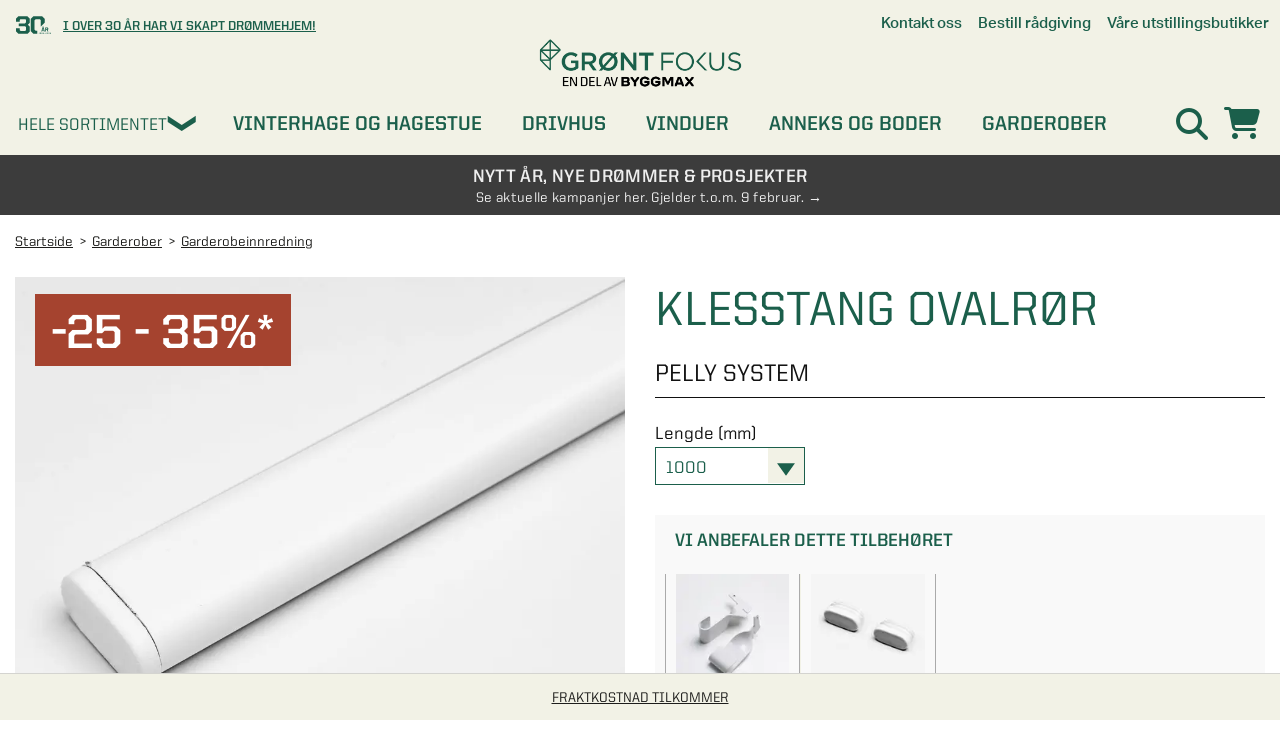

--- FILE ---
content_type: text/html; charset=utf-8
request_url: https://www.grontfokus.no/garderobe/garderobsinredningar-no/pelly/klesstang-ovalror-415498?ArticleId=415498
body_size: 26772
content:
<!doctype html>
<!--[if lt IE 9 ]><html dir="ltr" lang="nb-NO" class="no-js ie8 oldie no-touch"><![endif]-->
<!--[if (gte IE 10)|(gt IEMobile 7)|!(IEMobile)|!(IE)]><!-->
<html dir="ltr" lang="nb-NO" class="no-js no-touch new-menu"><!--<![endif]-->
<head>
<meta charset="UTF-8" />
<meta http-equiv="X-UA-Compatible" content="IE=edge" />
<meta name="viewport" content="width=device-width, initial-scale=1.0" />
<title>Klesstang ovalr&#248;r Pelly System | Gr&#248;nt Fokus</title>
<link rel="canonical" href="https://www.grontfokus.no/garderobe/garderobsinredningar-no/pelly/klesstang-ovalror-415498" />
 
 
<link
 rel="alternate"
 href="https://www.skanskabyggvaror.se"
 hreflang="sv-SE"
 />
<link
 rel="alternate"
 href="https://www.grontfokus.no"
 hreflang="nb-NO"
 />
 
 
 
<link rel="dns-prefetch" href="//generic-v2.c.skbv.se" />
<link rel="dns-prefetch" href="//www.google-analytics.com" />
<link rel="dns-prefetch" href="//www.googletagmanager.com" />
<link rel="dns-prefetch" href="//use.typekit.net" />
<link rel="dns-prefetch" href="//p.typekit.net" />
<link rel="dns-prefetch" href="//www.facebook.com" />
<link rel="dns-prefetch" href="//connect.facebook.net" />
<!--
 Font Awesome 6 Pro
 https://docs.fontawesome.com/v6/web/setup/host-yourself/webfonts
 -->
<link href="//s.skbv.se/media/fontawesome/css/all.css" rel="stylesheet preload" />
<link
 rel="stylesheet preload"
 type="text/css"
 href="//generic-v2.c.skbv.se/css/bootstrap.min.css?v=7"
 media="all"
 />
 <meta name="description" content=" Bestill Klesstang ovalrør Pelly System fra Grønt Fokus. Høy kvalitet til en veldig god pris." />
 
  
  
 
<meta
 name="google-site-verification"
 content="KBN7XhkPtpHEhSVNsyrff6astktYHZYvfYQ6icubOXM"
 />
<meta
 name="facebook-domain-verification"
 content="rtu3jqfpbkdct2spoa0bdpbvpmvvd6"
 />
<meta name="channel-id" content="4" />
 
<link
 rel="stylesheet preload"
 as="style"
 href="https://use.typekit.net/rtu0pka.css"
 />
 
<link
 href="https://fonts.googleapis.com/css?family=Caveat:400,700"
 rel="stylesheet"
 type="text/css"
 />
<link
 rel="stylesheet preload"
 type="text/css"
 href="//generic-v2.c.skbv.se/css/GFmain.min.css?v=3.24.4"
 media="all"
 />
<link
 href="//generic-v2.c.skbv.se/store/layout/logo/no/favicon.png"
 rel="shortcut icon"
 />
<link
 href="//generic-v2.c.skbv.se/store/layout/logo/no/favicon.png"
 type="image/png"
 rel="icon"
 />
 
 
 
 
<link
 rel="stylesheet"
 type="text/css"
 href="//generic-v2.c.skbv.se/css/print.min.css?v=3.24.4"
 media="print"
 />
<style>
  
 
 @font-face {
 font-family: "Glyphicons Halflings";
 src: url("//s.skbv.se/media/fonts/glyphicons-halflings-regular.eot");
 src: url("//s.skbv.se/media/fonts/glyphicons-halflings-regular.eot?#iefix")
 format("embedded-opentype"),
 url("//s.skbv.se/media/fonts/glyphicons-halflings-regular.woff2")
 format("woff2"),
 url("//s.skbv.se/media/fonts/glyphicons-halflings-regular.woff")
 format("woff"),
 url("//s.skbv.se/media/fonts/glyphicons-halflings-regular.ttf")
 format("truetype"),
 url("//s.skbv.se/media/fonts/glyphicons-halflings-regular.svg#glyphicons_halflingsregular")
 format("svg");
 font-display: swap;
 }
 @font-face {
 font-family: "Glyphicons Regular";
 src: url("//s.skbv.se/media/fonts/glyphicons-regular.eot");
 src: url("//s.skbv.se/media/fonts/glyphicons-regular.eot?#iefix")
 format("embedded-opentype"),
 url("//s.skbv.se/media/fonts/glyphicons-regular.woff2") format("woff2"),
 url("//s.skbv.se/media/fonts/glyphicons-regular.woff") format("woff"),
 url("//s.skbv.se/media/fonts/glyphicons-regular.ttf") format("truetype"),
 url("//s.skbv.se/media/fonts/glyphicons-regular.svg#glyphicons_halflingsregular")
 format("svg");
 font-display: swap;
 }
</style>
<script src="//code.jquery.com/jquery-1.11.3.min.js"></script>
<script>
 window.jQuery ||
 document.write(
 '<script src="//generic-v2.c.skbv.se/script/jquery-1.11.3.min.js"><\/script>'
 );
</script>
<script>
 function imgError(image) {
 image.onerror = "";
 image.src, image.srcset, image.alt = "";
 
 
 
 // Grönt Fokus - NO
 image.src, image.srcset = "//generic-v2.c.skbv.se/store/layout/imagemissing/imgmissing_NO_sq.png";
 image.alt = "Bilde mangler";
 
 
 
 
 return true;
 }
</script>
<script>
 dataLayer = [{
 
 
 'webPropertyId' : 'UA-4552725-1',
 
 
 'pageCategory' : 'ProductPage',
 'Who' : '',
 'ecommerce' : {
 'currencyCode' : 'NOK'
 }
 }];
</script>
  
 
<script defer src="https://cdn.adt328.com/jsTag?ap=1095685411"></script>
 
</head>
<body class="1 mmxvii ">
<!-- Google Tag Manager -->
<noscript>
<iframe src="//www.googletagmanager.com/ns.html?id=GTM-57ZVQJJ" height="0" width="0"
 style="display:none;visibility:hidden">
</iframe>
</noscript>
<script>(function (w, d, s, l, i) {
 w[l] = w[l] || []; w[l].push({
 'gtm.start':
 new Date().getTime(), event: 'gtm.js'
 }); var f = d.getElementsByTagName(s)[0],
 j = d.createElement(s), dl = l != 'dataLayer' ? '&l=' + l : ''; j.async = true; j.src =
 '//www.googletagmanager.com/gtm.js?id=' + i + dl; f.parentNode.insertBefore(j, f);
 })(window, document, 'script', 'dataLayer', 'GTM-57ZVQJJ');</script>
<!-- End Google Tag Manager -->
<div class="loop54-search">
<!-- Duplicated code - Same code on Loop54 resultpage - default > All -->
<!-- Id's are different -->
<div class="search-container-fluid">
<div class="search-input">
<form>
<div class="result-page-search-input-container">
<div class="input-field-container">
<input id="textInput" class="search-input-field" type="text" autocomplete="off"
 placeholder="Hva s&#248;ker du etter?">
</div>
<i id="clear-search-input-header" class="fal fa-2x fa-times clear-input-icon invisible"></i>
</div>
<button class="search-button" id="search-button-glyph">
<i class="fas fa-2x fa-search"></i>
</button>
</form>
</div>
<div id="results" class="search-results"></div>
</div>
<!-- End Duplicated code - Same code on Loop54 resultpage - default > All -->
</div>
<div class="overlay-layer"></div>
 
 
 
<div class="header" id="header-content-panel">
<div class="contact-area top-bar hidden-print">
<div class="container-fluid wrapper">
<div class="contact-desktop hidden-xs contact">
<ul class="top-usps usp-list">
<li class="top-usp-item usp-item">
 
<img class="gf30" src="https://s.skbv.se/assets/icons/GF30_alt.svg" />
 
<span><a href="https://www.grontfokus.no/-gront-fokus-30-ar/">I over 30 &aring;r har vi skapt dr&oslash;mmehjem!</a></span>
</li>
 
</ul>
<ul class="top-links contact-information">
 
 
<li class="contact-item contact-item-btn">
<span class="simlinks hidden-xs customer-service customer-service-plain tab">
<a class="link" href="/kontakt-oss/">
<span class="tab-text">Kontakt oss</span>
</a>
</span>
</li>
<li class="contact-item contact-item-btn">
<span class="simlinks hidden-xs customer-service customer-service-plain tab">
<a class="link" href="/moterommet">
<span class="tab-text">Bestill r&#229;dgiving</span>
</a>
</span>
</li>
<li class="contact-item contact-item-btn">
<span class="customToggleButton simlinks hidden-xs store-locations tab">
<span class="tab-text">V&#229;re utstillingsbutikker</span><em class="glyphicon glyphicon-chevron-down"></em><em class="glyphicon glyphicon-chevron-up"></em></span>
<ul class="customToggleArea list">
<li><a href="/butikker"><em class="glyphicon glyphicon-asterisk"></em><span>Alle butikker</span></a></li>
<li><a href="https://www.grontfokus.no/interaktiv-utstillingsbutikk/"><em class="fa-cube" style="font-family: 'Font Awesome 5 Pro'; font-style: normal;"></em><span>Interaktiv utstillingsbutikk</span></a></li>
<li><a href="/butikker/kristiansand"><em class="glyphicon glyphicon-asterisk"></em><span>Kristiansand</span></a></li>
<li><a href="/butikker/oslo"><em class="glyphicon glyphicon-asterisk"></em><span>Oslo</span></a></li>
<li><a href="/butikker/stavanger"><em class="glyphicon glyphicon-asterisk"></em><span>Stavanger</span></a></li>
</ul>
</li>
 
 
 
</ul>
</div>
</div>
</div>
<div class="logo-area hidden-xs show-in-print company-identity">
<div class="container-fluid company-logotype">
<div class="row top-row logo-wrapper">
<div class="header-logo text-center logotype">
<a href="/">
<img
 class="img-responsive image"
 
 
 src="//generic-v2.c.skbv.se/store/layout/logo/no/gf_logo_bm_large.png"
 
 
 
 alt="Gr&#248;nt Fokus"
 width="205"
 height="68"
 />
</a>
</div>
</div>
</div>
</div>
<div class="menu-area site-navigation hidden-print">
<div class="container-fluid wrapper">
<div class="vertical-menu-trigger" id="productmenulink"><span class="glyphicon glyphicon-menu-hamburger hamburger-icon"></span><span class="hidden-xs icon-text">Hele sortimentet</span></div>
<div class="vertical-menu" id="verticalMenu">
 <ul class="root vertical-menu-list" data-verticalmenuroot="151">
<li class="list-item heading">
<span>Alle kategorier</span>
</li>
 <li class="menu-item-394 has-submenu list-item" id="394">
<div class="lvl1 col-xs-12 col-sm-3 wrapper">
<a class="link" href="//www.grontfokus.no/kampanje/">Kampanjer<span class="fas fa-plus pull-right visible-xs title"></span></a>
</div>
 
</li><li class="menu-item-1061 has-submenu list-item" id="1061">
<div class="lvl1 col-xs-12 col-sm-3 wrapper">
<a class="link" href="//www.grontfokus.no/nyheter/">Nyheter<span class="fas fa-plus pull-right visible-xs title"></span></a>
</div>
 
</li><li class="menu-item-822 has-submenu list-item" id="822">
<div class="lvl1 col-xs-12 col-sm-3 wrapper">
<a class="link" href="//www.grontfokus.no/kontakt-oss/">Kontakt oss<span class="fas fa-plus pull-right visible-xs title"></span></a>
</div>
 
</li><li class="menu-item-151 has-submenu list-item" id="151">
<div class="lvl1 col-xs-12 col-sm-3 wrapper">
<a class="link" href="//www.grontfokus.no/vinterhage-og-hagestue/">Vinterhage og hagestue<span class="fas fa-plus pull-right visible-xs title"></span></a>
</div>
 <div class="col-xs-12 col-sm-9 clearpadding submenu">
<ul class="row items list">
<li class="col-xs-12 closecategory hidden-xs list-item"><span class="glyphicon glyphicon-remove pull-right"></span></li>
<li class="col-xs-12 col-sm-6 col-md-4 col-lg-3 yellow list-item">
<span class="title">Avdelinger</span>
<ul class="sublist">
<li class="col-xs-12 sublist-item"><a class="link" href="//www.grontfokus.no/vinterhage-og-hagestue/"><span>Oversikt - Vinterhage og hagestue</span></a></li>
 <li class="sublist-item"><a class="link" href="/cguide"><span class="title">Hagestueguiden</span></a></li><li class="sublist-item"><a class="link" href="//www.grontfokus.no/vinterhage-og-hagestue/komplett-hagestue/"><span class="title">Pakkel&#248;sninger hagestue</span></a></li><li class="sublist-item"><a class="link" href="//www.grontfokus.no/vinterhage-og-hagestue/verandaer/"><span class="title">Glassveranda</span></a></li><li class="sublist-item"><a class="link" href="//www.grontfokus.no/vinterhage-og-hagestue/skyvbare-og-faste-partier/"><span class="title">Skyvbare og faste partier</span></a></li><li class="sublist-item"><a class="link" href="//www.grontfokus.no/vinterhage-og-hagestue/tak/"><span class="title">Tak</span></a></li><li class="sublist-item"><a class="link" href="//www.grontfokus.no/vinterhage-og-hagestue/komplett-reisverk/"><span class="title">Reisverk</span></a></li><li class="sublist-item"><a class="link" href="//www.grontfokus.no/vinterhage-og-hagestue/limtre-losvekt/"><span class="title">Limtre l&#248;svekt</span></a></li><li class="sublist-item"><a class="link" href="//www.grontfokus.no/vinterhage-og-hagestue/foldedorrar/"><span class="title">Folded&#248;rer</span></a></li><li class="sublist-item"><a class="link" href="//www.grontfokus.no/vinterhage-og-hagestue/tilbehor-hagestue/"><span class="title">Tilbeh&#248;r hagestue</span></a></li>
</ul>
</li>
 <li class="col-xs-12 col-sm-6 col-md-4 col-lg-3 yellow list-item">
<span class="title">SE OGSÅ</span>
<ul class="sublist">
 <li class="sublist-item"><a class="link" href="/cguide/"><span class="title">Hagestueguiden <i class="glyphicon glyphicon-wrench"></i></span></a></li>
<li class="sublist-item"><a class="link" href="/vinterhage_og_hagestue/om_vare_hagestuer/p-merket/"><span class="title">P-merket - så vet du!</span></a></li>
<li class="sublist-item"><a class="link" href="/levegg_og_pergola/"><span class="title">Levegg og pergola</span></a></li>
<li class="sublist-item"><a class="link" href="/drivhus/drivhus/"><span class="title">Drivhus</span></a></li>
<li class="sublist-item"><a class="link" href="/vinduer/fasadepartier/"><span class="title">Fasadepartier</span></a></li>

</ul>
</li>
<li class="col-xs-12 col-sm-6 col-md-4 col-lg-3 yellow list-item">
<span class="title">STØTTE & INSPIRASJON</span>
<ul class="sublist">
 <li class="sublist-item"><a class="link" href="/vinterhage_og_hagestue/om_vare_hagestuer/"><span class="title">Om våre hagestuer</span></a></li>
<li class="sublist-item"><a class="link" href="/handverkere/"><span class="title">Få hjelp av en håndverker</span></a></li>
<li class="sublist-item"><a class="link" href="/vinterhage-og-hagestue/drommen-om-en-hagestue/"><span class="title">Programserien Drømmen om en hagestue</span></a></li>

</ul>
</li>

</ul>
</div>
</li><li class="menu-item-11 has-submenu list-item" id="11">
<div class="lvl1 col-xs-12 col-sm-3 wrapper">
<a class="link" href="//www.grontfokus.no/drivhus/">Drivhus<span class="fas fa-plus pull-right visible-xs title"></span></a>
</div>
 <div class="col-xs-12 col-sm-9 clearpadding submenu">
<ul class="row items list">
<li class="col-xs-12 closecategory hidden-xs list-item"><span class="glyphicon glyphicon-remove pull-right"></span></li>
<li class="col-xs-12 col-sm-6 col-md-4 col-lg-3 yellow list-item">
<span class="title">Avdelinger</span>
<ul class="sublist">
<li class="col-xs-12 sublist-item"><a class="link" href="//www.grontfokus.no/drivhus/"><span>Oversikt - Drivhus</span></a></li>
 <li class="sublist-item"><a class="link" href="//www.grontfokus.no/drivhus/drivhus/"><span class="title">Drivhus</span></a></li><li class="sublist-item"><a class="link" href="//www.grontfokus.no/drivhus/stormsikkert-drivhus/"><span class="title">Stormsikre drivhus</span></a></li><li class="sublist-item"><a class="link" href="//www.grontfokus.no/drivhus/veggdrivhus/"><span class="title">Veggdrivhus</span></a></li><li class="sublist-item"><a class="link" href="//www.grontfokus.no/drivhus/drivhus-pa-mur/"><span class="title">Drivhus p&#229; mur</span></a></li><li class="sublist-item"><a class="link" href="//www.grontfokus.no/drivhus/orangeri/"><span class="title">Orangeri</span></a></li><li class="sublist-item"><a class="link" href="//www.grontfokus.no/drivhus/drivhus-i-tre/"><span class="title">Drivhus i tre</span></a></li><li class="sublist-item"><a class="link" href="//www.grontfokus.no/drivhus/tunelldrivhus/"><span class="title">Tunelldrivhus</span></a></li><li class="sublist-item"><a class="link" href="//www.grontfokus.no/drivhus/minidrivhus/"><span class="title">Minidrivhus</span></a></li><li class="sublist-item"><a class="link" href="//www.grontfokus.no/drivhus/tilbehor-drivhus/"><span class="title">Tilbeh&#248;r drivhus</span></a></li>
</ul>
</li>
 <li class="col-xs-12 col-sm-6 col-md-4 col-lg-3 yellow list-item">
<span class="title">SE OGSÅ</span>
<ul class="sublist">
 <li class="sublist-item"><a class="link" href="/levegg_og_pergola/"><span class="title">Pergola</span></a></li>
<li class="sublist-item"><a class="link" href="/hage-og-utemiljo/"><span class="title">Hage og utemiljø</span></a></li>

</ul>
</li>
<li class="col-xs-12 col-sm-6 col-md-4 col-lg-3 yellow list-item">
<span class="title">STØTTE & INSPIRASJON</span>
<ul class="sublist">
 <li class="sublist-item"><a class="link" href="/drivhus/om_vare_drivhus/"><span class="title">Om våre drivhus</span></a></li>
<li class="sublist-item"><a class="link" href="/inspirasjon/drivhus/"><span class="title">Inspirasjon og tips til drivhusprosjektet ditt</span></a></li>
<li class="sublist-item"><a class="link" href="/handverkere/"><span class="title">Få hjelp av en håndverker</span></a></li>
<li class="sublist-item"><a class="link" href="/drivhus/stormgaranti/"><span class="title">Stormgaranti drivhus</span></a></li>
<li class="sublist-item"><a class="link" href="/drivhus/vinterklargjoring/"><span class="title">Vinterklargjør drivhuset</span></a></li>

</ul>
</li>

</ul>
</div>
</li><li class="menu-item-519 has-submenu list-item" id="519">
<div class="lvl1 col-xs-12 col-sm-3 wrapper">
<a class="link" href="//www.grontfokus.no/vinduer/">Vinduer<span class="fas fa-plus pull-right visible-xs title"></span></a>
</div>
 <div class="col-xs-12 col-sm-9 clearpadding submenu">
<ul class="row items list">
<li class="col-xs-12 closecategory hidden-xs list-item"><span class="glyphicon glyphicon-remove pull-right"></span></li>
<li class="col-xs-12 col-sm-6 col-md-4 col-lg-3 yellow list-item">
<span class="title">Avdelinger</span>
<ul class="sublist">
<li class="col-xs-12 sublist-item"><a class="link" href="//www.grontfokus.no/vinduer/"><span>Oversikt - Vinduer</span></a></li>
 <li class="sublist-item"><a class="link" href="//www.grontfokus.no/vinduer/alle-vinduer/"><span class="title">Alle vinduer</span></a></li><li class="sublist-item"><a class="link" href="//www.grontfokus.no/vinduer/aluminiumsvinduer/"><span class="title">Aluminiumsvinduer</span></a></li><li class="sublist-item"><a class="link" href="//www.grontfokus.no/vinduer/trevinduer/"><span class="title">Trevinduer</span></a></li><li class="sublist-item"><a class="link" href="//www.grontfokus.no/vinduer/pvc-vinduer/"><span class="title">PVC vinduer</span></a></li><li class="sublist-item"><a class="link" href="//www.grontfokus.no/vinduer/tilbehor-vinduer/"><span class="title">Tilbeh&#248;r vinduer</span></a></li><li class="sublist-item"><a class="link" href="//www.grontfokus.no/vinduer/fasadepartier/"><span class="title">Skyved&#248;rer / Fasadepartier</span></a></li>
</ul>
</li>
 <li class="col-xs-12 col-sm-6 col-md-4 col-lg-3 yellow list-item">
<span class="title">SE OGSÅ</span>
<ul class="sublist">
 <li class="sublist-item"><a class="link" href="/dorer/balkongdorer-terrassedorer/"><span class="title">Balkongdører og terrassedører</span></a></li>

</ul>
</li>

</ul>
</div>
</li><li class="menu-item-14 has-submenu list-item" id="14">
<div class="lvl1 col-xs-12 col-sm-3 wrapper">
<a class="link" href="//www.grontfokus.no/anneks-og-boder/">Anneks og boder<span class="fas fa-plus pull-right visible-xs title"></span></a>
</div>
 <div class="col-xs-12 col-sm-9 clearpadding submenu">
<ul class="row items list">
<li class="col-xs-12 closecategory hidden-xs list-item"><span class="glyphicon glyphicon-remove pull-right"></span></li>
<li class="col-xs-12 col-sm-6 col-md-4 col-lg-3 yellow list-item">
<span class="title">Avdelinger</span>
<ul class="sublist">
<li class="col-xs-12 sublist-item"><a class="link" href="//www.grontfokus.no/anneks-og-boder/"><span>Oversikt - Anneks og boder</span></a></li>
 <li class="sublist-item"><a class="link" href="//www.grontfokus.no/anneks-og-boder/boder/"><span class="title">Boder</span></a></li><li class="sublist-item"><a class="link" href="//www.grontfokus.no/anneks-og-boder/anneks/"><span class="title">Anneks</span></a></li><li class="sublist-item"><a class="link" href="//www.grontfokus.no/anneks-og-boder/paviljonger/"><span class="title">Paviljonger</span></a></li><li class="sublist-item"><a class="link" href="//www.grontfokus.no/anneks-og-boder/lysthus/"><span class="title">Lysthus</span></a></li><li class="sublist-item"><a class="link" href="//www.grontfokus.no/anneks-og-boder/garasje/"><span class="title">Garasje</span></a></li><li class="sublist-item"><a class="link" href="//www.grontfokus.no/anneks-og-boder/lekehytter/"><span class="title">Lekehytter</span></a></li><li class="sublist-item"><a class="link" href="//www.grontfokus.no/anneks-og-boder/garasjeporter/"><span class="title">Garasjeporter</span></a></li><li class="sublist-item"><a class="link" href="//www.grontfokus.no/anneks-og-boder/carporter/"><span class="title">Carporter</span></a></li><li class="sublist-item"><a class="link" href="//www.grontfokus.no/anneks-og-boder/tilbehor-garasje/"><span class="title">Tilbeh&#248;r garasje</span></a></li>
</ul>
</li>
 <li class="col-xs-12 col-sm-6 col-md-4 col-lg-3 yellow list-item">
<span class="title">SE OGSÅ</span>
<ul class="sublist">
 <li class="sublist-item"><a class="link" href="/levegg-og-pergola/"><span class="title">Pergola</span></a></li>
<li class="sublist-item"><a class="link" href="/drivhus/drivhus/"><span class="title">Drivhus</span></a></li>
<li class="sublist-item"><a class="link" href="/vinterhage_og_hagestue/komplett_hagestue/"><span class="title">Komplett hagestuer</span></a></li>
<li class="sublist-item"><a class="link" href="utemiljo/utemiljo/hønsehuset-chick-6-7-kvm-420061"><span class="title">Hønsehus</span></a></li>

</ul>
</li>
<li class="col-xs-12 col-sm-6 col-md-4 col-lg-3 yellow list-item">
<span class="title">STØTTE & INSPIRASJON</span>
<ul class="sublist">
 <li class="sublist-item"><a class="link" href="/anneks_og_boder/om_vare_anneks_og_boder"><span class="title">Om våre anneks og boder</span></a></li>

</ul>
</li>

</ul>
</div>
</li><li class="menu-item-17 has-submenu list-item" id="17">
<div class="lvl1 col-xs-12 col-sm-3 wrapper">
<a class="link" href="//www.grontfokus.no/garderober/">Garderober<span class="fas fa-plus pull-right visible-xs title"></span></a>
</div>
 <div class="col-xs-12 col-sm-9 clearpadding submenu">
<ul class="row items list">
<li class="col-xs-12 closecategory hidden-xs list-item"><span class="glyphicon glyphicon-remove pull-right"></span></li>
<li class="col-xs-12 col-sm-6 col-md-4 col-lg-3 yellow list-item">
<span class="title">Avdelinger</span>
<ul class="sublist">
<li class="col-xs-12 sublist-item"><a class="link" href="//www.grontfokus.no/garderober/"><span>Oversikt - Garderober</span></a></li>
 <li class="sublist-item"><a class="link" href="//www.grontfokus.no/garderober/skyvedorsgarderober/"><span class="title">Skyved&#248;rsgarderober</span></a></li><li class="sublist-item"><a class="link" href="//www.grontfokus.no/garderober/garderober/"><span class="title">Garderobeskap</span></a></li><li class="sublist-item"><a class="link" href="//www.grontfokus.no/garderober/garderobeinnredning/"><span class="title">Garderobeinnredning</span></a></li><li class="sublist-item"><a class="link" href="//www.grontfokus.no/garderober/tilbehor-til-garderober/"><span class="title">Tilbeh&#248;r til garderober</span></a></li>
</ul>
</li>
 <li class="col-xs-12 col-sm-6 col-md-4 col-lg-3 yellow list-item">
<span class="title">SE OGSÅ</span>
<ul class="sublist">
 <li class="sublist-item"><a class="link" href="/mirroguide"><span class="title">Mirro Solo - skyvedørsguide <i class="glyphicon glyphicon-wrench"></i></span></a></li>

</ul>
</li>
<li class="col-xs-12 col-sm-6 col-md-4 col-lg-3 yellow list-item">
<span class="title">STØTTE & INSPIRASJON</span>
<ul class="sublist">
 <li class="sublist-item"><a class="link" href="/garderober/om_vare_garderober/"><span class="title">Om våre garderober</span></a></li>

</ul>
</li>

</ul>
</div>
</li><li class="menu-item-330 has-submenu list-item" id="330">
<div class="lvl1 col-xs-12 col-sm-3 wrapper">
<a class="link" href="//www.grontfokus.no/dorer/">D&#248;rer<span class="fas fa-plus pull-right visible-xs title"></span></a>
</div>
 <div class="col-xs-12 col-sm-9 clearpadding submenu">
<ul class="row items list">
<li class="col-xs-12 closecategory hidden-xs list-item"><span class="glyphicon glyphicon-remove pull-right"></span></li>
<li class="col-xs-12 col-sm-6 col-md-4 col-lg-3 yellow list-item">
<span class="title">Avdelinger</span>
<ul class="sublist">
<li class="col-xs-12 sublist-item"><a class="link" href="//www.grontfokus.no/dorer/"><span>Oversikt - D&#248;rer</span></a></li>
 <li class="sublist-item"><a class="link" href="//www.grontfokus.no/dorer/ytterdorer/"><span class="title">Ytterd&#248;rer</span></a></li><li class="sublist-item"><a class="link" href="//www.grontfokus.no/dorer/side--og-overlys/"><span class="title">Side- og overlys</span></a></li><li class="sublist-item"><a class="link" href="//www.grontfokus.no/dorer/balkongdorer-terrassedorer/"><span class="title">Balkongd&#248;rer / Terrassed&#248;rer</span></a></li><li class="sublist-item"><a class="link" href="//www.grontfokus.no/dorer/entretak/"><span class="title">Entr&#233;tak</span></a></li><li class="sublist-item"><a class="link" href="//www.grontfokus.no/dorer/tilbehor-ytterdorer/"><span class="title">Tilbeh&#248;r ytterd&#248;rer</span></a></li><li class="sublist-item"><a class="link" href="//www.grontfokus.no/dorer/husnummer/"><span class="title">Husnummer</span></a></li>
</ul>
</li>
 <li class="col-xs-12 col-sm-6 col-md-4 col-lg-3 yellow list-item">
<span class="title">SE OGSÅ</span>
<ul class="sublist">
 <li class="sublist-item"><a class="link" href="/dorer/yale/"><span class="title">Yale</span></a></li>

</ul>
</li>
<li class="col-xs-12 col-sm-6 col-md-4 col-lg-3 yellow list-item">
<span class="title">STØTTE & INSPIRASJON</span>
<ul class="sublist">
 <li class="sublist-item"><a class="link" href="/dorer/bytt-ytterdor-trinn-for-trinn/"><span class="title">Montere ytterdør trinn-for-trinn</span></a></li>
<li class="sublist-item"><a class="link" href="/inspirasjon/dorer/finn-din-nye-ytterdor/"><span class="title">Finn din nye ytterdør</span></a></li>

</ul>
</li>

</ul>
</div>
</li><li class="menu-item-19 has-submenu list-item" id="19">
<div class="lvl1 col-xs-12 col-sm-3 wrapper">
<a class="link" href="//www.grontfokus.no/markiser/">Solskjerming<span class="fas fa-plus pull-right visible-xs title"></span></a>
</div>
 <div class="col-xs-12 col-sm-9 clearpadding submenu">
<ul class="row items list">
<li class="col-xs-12 closecategory hidden-xs list-item"><span class="glyphicon glyphicon-remove pull-right"></span></li>
<li class="col-xs-12 col-sm-6 col-md-4 col-lg-3 yellow list-item">
<span class="title">Avdelinger</span>
<ul class="sublist">
<li class="col-xs-12 sublist-item"><a class="link" href="//www.grontfokus.no/markiser/"><span>Oversikt - Solskjerming</span></a></li>
 <li class="sublist-item"><a class="link" href="//www.grontfokus.no/markiser/stoffprover/"><span class="title">Bestill stoffpr&#248;ver</span></a></li><li class="sublist-item"><a class="link" href="//www.grontfokus.no/markiser/vindusmarkiser/"><span class="title">Vindusmarkiser</span></a></li><li class="sublist-item"><a class="link" href="//www.grontfokus.no/markiser/terrassemarkiser/"><span class="title">Terrassemarkiser</span></a></li><li class="sublist-item"><a class="link" href="//www.grontfokus.no/markiser/vertikalmarkiser/"><span class="title">Vertikalmarkiser</span></a></li><li class="sublist-item"><a class="link" href="//www.grontfokus.no/markiser/sidemarkiser/"><span class="title">Sidemarkiser</span></a></li><li class="sublist-item"><a class="link" href="//www.grontfokus.no/markiser/rullgardiner/"><span class="title">Rullegardiner</span></a></li><li class="sublist-item"><a class="link" href="//www.grontfokus.no/markiser/lamellgardiner/"><span class="title">Lamellgardiner</span></a></li><li class="sublist-item"><a class="link" href="//www.grontfokus.no/markiser/energigardiner/"><span class="title">Pliss&#233;gardiner</span></a></li><li class="sublist-item"><a class="link" href="//www.grontfokus.no/markiser/tilbehor-markiser/"><span class="title">Tilbeh&#248;r solskjerming</span></a></li><li class="sublist-item"><a class="link" href="//www.grontfokus.no/markiser/markisestoff/"><span class="title">Markisestoff</span></a></li>
</ul>
</li>
 <li class="col-xs-12 col-sm-6 col-md-4 col-lg-3 yellow list-item">
<span class="title">SE OGSÅ</span>
<ul class="sublist">
 <li class="sublist-item"><a class="link" href="/hagestue/tilbehør%20hagestue/skyggetaksrullegardin-393312"><span class="title">Skyggetaksrullegardin</span></a></li>
<li class="sublist-item"><a class="link" href="/levegg-og-pergola/"><span class="title">Pergola</span></a></li>

</ul>
</li>
<li class="col-xs-12 col-sm-6 col-md-4 col-lg-3 yellow list-item">
<span class="title">STØTTE & INSPIRASJON</span>
<ul class="sublist">
 <li class="sublist-item"><a class="link" href="/markiser/om_vare_markiser/"><span class="title">Om våre markiser</span></a></li>

</ul>
</li>

</ul>
</div>
</li><li class="menu-item-1056 has-submenu list-item" id="1056">
<div class="lvl1 col-xs-12 col-sm-3 wrapper">
<a class="link" href="//www.grontfokus.no/spabad-og-badestamper/">Spabad og badestamper<span class="fas fa-plus pull-right visible-xs title"></span></a>
</div>
 <div class="col-xs-12 col-sm-9 clearpadding submenu">
<ul class="row items list">
<li class="col-xs-12 closecategory hidden-xs list-item"><span class="glyphicon glyphicon-remove pull-right"></span></li>
<li class="col-xs-12 col-sm-6 col-md-4 col-lg-3 yellow list-item">
<span class="title">Avdelinger</span>
<ul class="sublist">
<li class="col-xs-12 sublist-item"><a class="link" href="//www.grontfokus.no/spabad-og-badestamper/"><span>Oversikt - Spabad og badestamper</span></a></li>
 <li class="sublist-item"><a class="link" href="//www.grontfokus.no/spabad-og-badestamper/spabad/"><span class="title">Spabad</span></a></li><li class="sublist-item"><a class="link" href="//www.grontfokus.no/spabad-og-badestamper/vedfyrt-badestamp/"><span class="title">Vedfyrt badestamp</span></a></li><li class="sublist-item"><a class="link" href="//www.grontfokus.no/spabad-og-badestamper/kaldtvannsstamp/"><span class="title">Kaldtvannsstamp</span></a></li><li class="sublist-item"><a class="link" href="//www.grontfokus.no/spabad-og-badestamper/badstue/"><span class="title">Badstue </span></a></li>
</ul>
</li>
 
</ul>
</div>
</li><li class="menu-item-750 has-submenu list-item" id="750">
<div class="lvl1 col-xs-12 col-sm-3 wrapper">
<a class="link" href="//www.grontfokus.no/garasjeporter/">Garasjeporter<span class="fas fa-plus pull-right visible-xs title"></span></a>
</div>
 
</li><li class="menu-item-202 has-submenu list-item" id="202">
<div class="lvl1 col-xs-12 col-sm-3 wrapper">
<a class="link" href="//www.grontfokus.no/levegg-og-pergola/">Pergola<span class="fas fa-plus pull-right visible-xs title"></span></a>
</div>
 <div class="col-xs-12 col-sm-9 clearpadding submenu">
<ul class="row items list">
<li class="col-xs-12 closecategory hidden-xs list-item"><span class="glyphicon glyphicon-remove pull-right"></span></li>
<li class="col-xs-12 col-sm-6 col-md-4 col-lg-3 yellow list-item">
<span class="title">Avdelinger</span>
<ul class="sublist">
<li class="col-xs-12 sublist-item"><a class="link" href="//www.grontfokus.no/levegg-og-pergola/"><span>Oversikt - Pergola</span></a></li>
 <li class="sublist-item"><a class="link" href="//www.grontfokus.no/levegg-og-pergola/pergola-aluminium/"><span class="title">Pergola aluminium</span></a></li><li class="sublist-item"><a class="link" href="//www.grontfokus.no/levegg-og-pergola/pergola-tre/"><span class="title">Pergola tre</span></a></li><li class="sublist-item"><a class="link" href="//www.grontfokus.no/levegg-og-pergola/pergola-med-tak/"><span class="title">Pergola med tak</span></a></li><li class="sublist-item"><a class="link" href="//www.grontfokus.no/levegg-og-pergola/pergola-tilbehor/"><span class="title">Pergola tilbeh&#248;r</span></a></li><li class="sublist-item"><a class="link" href="//www.grontfokus.no/levegg-og-pergola/alle-pergolaer/"><span class="title">Alle pergolaer</span></a></li>
</ul>
</li>
 
</ul>
</div>
</li><li class="menu-item-328 has-submenu list-item" id="328">
<div class="lvl1 col-xs-12 col-sm-3 wrapper">
<a class="link" href="//www.grontfokus.no/hage-og-utemiljo/">Hage og utemilj&#248;<span class="fas fa-plus pull-right visible-xs title"></span></a>
</div>
 <div class="col-xs-12 col-sm-9 clearpadding submenu">
<ul class="row items list">
<li class="col-xs-12 closecategory hidden-xs list-item"><span class="glyphicon glyphicon-remove pull-right"></span></li>
<li class="col-xs-12 col-sm-6 col-md-4 col-lg-3 yellow list-item">
<span class="title">Avdelinger</span>
<ul class="sublist">
<li class="col-xs-12 sublist-item"><a class="link" href="//www.grontfokus.no/hage-og-utemiljo/"><span>Oversikt - Hage og utemilj&#248;</span></a></li>
 <li class="sublist-item"><a class="link" href="//www.grontfokus.no/hage-og-utemiljo/dyrking-og-hagearbeid/"><span class="title">Dyrking og hagearbeid</span></a></li><li class="sublist-item"><a class="link" href="//www.grontfokus.no/hage-og-utemiljo/levegg/"><span class="title">Levegg</span></a></li><li class="sublist-item"><a class="link" href="//www.grontfokus.no/hage-og-utemiljo/rekkverk/"><span class="title">Rekkverk</span></a></li><li class="sublist-item"><a class="link" href="//www.grontfokus.no/hage-og-utemiljo/hageprodukter/"><span class="title">Hageprodukter</span></a></li><li class="sublist-item"><a class="link" href="//www.grontfokus.no/hage-og-utemiljo/utekjokken/"><span class="title">Utekj&#248;kken</span></a></li>
</ul>
</li>
 <li class="col-xs-12 col-sm-6 col-md-4 col-lg-3 yellow list-item">
<span class="title">SE OGSÅ</span>
<ul class="sublist">
 <li class="sublist-item"><a class="link" href="/levegg_og_pergola/"><span class="title">Levegg og pergola</span></a></li>

</ul>
</li>

</ul>
</div>
</li><li class="menu-item-339 has-submenu list-item" id="339">
<div class="lvl1 col-xs-12 col-sm-3 wrapper">
<a class="link" href="//www.grontfokus.no/inspirasjon/">Inspirasjon og tips<span class="fas fa-plus pull-right visible-xs title"></span></a>
</div>
 
</li>

</ul>

<nav class="root menu">
<div class="additional-links visible-xs list-item"><div class="contact-area top-bar hidden-print">
<div class="container-fluid wrapper">
<div class="contact-desktop hidden-xs contact">
<ul class="top-usps usp-list">
<li class="top-usp-item usp-item">
 
<img class="gf30" src="https://s.skbv.se/assets/icons/GF30_alt.svg" />
 
<span><a href="https://www.grontfokus.no/-gront-fokus-30-ar/">I over 30 &aring;r har vi skapt dr&oslash;mmehjem!</a></span>
</li>
 
</ul>
<ul class="top-links contact-information">
 
 
<li class="contact-item contact-item-btn">
<span class="simlinks hidden-xs customer-service customer-service-plain tab">
<a class="link" href="/kontakt-oss/">
<span class="tab-text">Kontakt oss</span>
</a>
</span>
</li>
<li class="contact-item contact-item-btn">
<span class="simlinks hidden-xs customer-service customer-service-plain tab">
<a class="link" href="/moterommet">
<span class="tab-text">Bestill r&#229;dgiving</span>
</a>
</span>
</li>
<li class="contact-item contact-item-btn">
<span class="customToggleButton simlinks hidden-xs store-locations tab">
<span class="tab-text">V&#229;re utstillingsbutikker</span><em class="glyphicon glyphicon-chevron-down"></em><em class="glyphicon glyphicon-chevron-up"></em></span>
<ul class="customToggleArea list">
<li><a href="/butikker"><em class="glyphicon glyphicon-asterisk"></em><span>Alle butikker</span></a></li>
<li><a href="https://www.grontfokus.no/interaktiv-utstillingsbutikk/"><em class="fa-cube" style="font-family: 'Font Awesome 5 Pro'; font-style: normal;"></em><span>Interaktiv utstillingsbutikk</span></a></li>
<li><a href="/butikker/kristiansand"><em class="glyphicon glyphicon-asterisk"></em><span>Kristiansand</span></a></li>
<li><a href="/butikker/oslo"><em class="glyphicon glyphicon-asterisk"></em><span>Oslo</span></a></li>
<li><a href="/butikker/stavanger"><em class="glyphicon glyphicon-asterisk"></em><span>Stavanger</span></a></li>
</ul>
</li>
 
 
 
</ul>
</div>
</div>
</div>
</div>
</nav>
</div>
<div class="header-logo text-center visible-xs logotype ">
<a class="link" href="/">
<img
 class="img-responsive image"
 
 
 src="//generic-v2.c.skbv.se/store/layout/logo/no/gf_logo_bm_large.png"
 
 
 
 alt="Gr&#248;nt Fokus"
 width="150"
 height="50"
 />
</a>
</div>
<nav id="horizontalMenu" class="hidden-xs horizontal-menu"><ul style="position: static;" class="menu-list">
 <li id="394" class="menu-item-394 horizontal-has-submenu list-item">
<a class="link" href="//www.grontfokus.no/kampanje/">Kampanjer</a>
 
</li><li id="1061" class="menu-item-1061 horizontal-has-submenu list-item">
<a class="link" href="//www.grontfokus.no/nyheter/">Nyheter</a>
 
</li><li id="822" class="menu-item-822 horizontal-has-submenu list-item">
<a class="link" href="//www.grontfokus.no/kontakt-oss/">Kontakt oss</a>
 
</li><li id="151" class="menu-item-151 horizontal-has-submenu list-item">
<a class="link" href="//www.grontfokus.no/vinterhage-og-hagestue/">Vinterhage og hagestue</a>
 <ul class="horizontal-submenu hidden-xs submenu-list">
<li class="col-xs-12 col-sm-6 col-md-4 col-lg-3 yellow list-item">
<span class="title">Avdelinger</span>
<ul class="sublist">
 <li class="sublist-item"><a class="link" href="/cguide"><span class="title">Hagestueguiden</span></a></li><li class="sublist-item"><a class="link" href="//www.grontfokus.no/vinterhage-og-hagestue/komplett-hagestue/"><span class="title">Pakkel&#248;sninger hagestue</span></a></li><li class="sublist-item"><a class="link" href="//www.grontfokus.no/vinterhage-og-hagestue/verandaer/"><span class="title">Glassveranda</span></a></li><li class="sublist-item"><a class="link" href="//www.grontfokus.no/vinterhage-og-hagestue/skyvbare-og-faste-partier/"><span class="title">Skyvbare og faste partier</span></a></li><li class="sublist-item"><a class="link" href="//www.grontfokus.no/vinterhage-og-hagestue/tak/"><span class="title">Tak</span></a></li><li class="sublist-item"><a class="link" href="//www.grontfokus.no/vinterhage-og-hagestue/komplett-reisverk/"><span class="title">Reisverk</span></a></li><li class="sublist-item"><a class="link" href="//www.grontfokus.no/vinterhage-og-hagestue/limtre-losvekt/"><span class="title">Limtre l&#248;svekt</span></a></li><li class="sublist-item"><a class="link" href="//www.grontfokus.no/vinterhage-og-hagestue/foldedorrar/"><span class="title">Folded&#248;rer</span></a></li><li class="sublist-item"><a class="link" href="//www.grontfokus.no/vinterhage-og-hagestue/tilbehor-hagestue/"><span class="title">Tilbeh&#248;r hagestue</span></a></li>
</ul>
</li>
 <li class="col-xs-12 col-sm-6 col-md-4 col-lg-3 yellow list-item">
<span class="title">SE OGSÅ</span>
<ul class="sublist">
 <li class="sublist-item"><a class="link" href="/cguide/"><span class="title">Hagestueguiden <i class="glyphicon glyphicon-wrench"></i></span></a></li>
<li class="sublist-item"><a class="link" href="/vinterhage_og_hagestue/om_vare_hagestuer/p-merket/"><span class="title">P-merket - så vet du!</span></a></li>
<li class="sublist-item"><a class="link" href="/levegg_og_pergola/"><span class="title">Levegg og pergola</span></a></li>
<li class="sublist-item"><a class="link" href="/drivhus/drivhus/"><span class="title">Drivhus</span></a></li>
<li class="sublist-item"><a class="link" href="/vinduer/fasadepartier/"><span class="title">Fasadepartier</span></a></li>

</ul>
</li>
<li class="col-xs-12 col-sm-6 col-md-4 col-lg-3 yellow list-item">
<span class="title">STØTTE & INSPIRASJON</span>
<ul class="sublist">
 <li class="sublist-item"><a class="link" href="/vinterhage_og_hagestue/om_vare_hagestuer/"><span class="title">Om våre hagestuer</span></a></li>
<li class="sublist-item"><a class="link" href="/handverkere/"><span class="title">Få hjelp av en håndverker</span></a></li>
<li class="sublist-item"><a class="link" href="/vinterhage-og-hagestue/drommen-om-en-hagestue/"><span class="title">Programserien Drømmen om en hagestue</span></a></li>

</ul>
</li>

</ul>

</li><li id="11" class="menu-item-11 horizontal-has-submenu list-item">
<a class="link" href="//www.grontfokus.no/drivhus/">Drivhus</a>
 <ul class="horizontal-submenu hidden-xs submenu-list">
<li class="col-xs-12 col-sm-6 col-md-4 col-lg-3 yellow list-item">
<span class="title">Avdelinger</span>
<ul class="sublist">
 <li class="sublist-item"><a class="link" href="//www.grontfokus.no/drivhus/drivhus/"><span class="title">Drivhus</span></a></li><li class="sublist-item"><a class="link" href="//www.grontfokus.no/drivhus/stormsikkert-drivhus/"><span class="title">Stormsikre drivhus</span></a></li><li class="sublist-item"><a class="link" href="//www.grontfokus.no/drivhus/veggdrivhus/"><span class="title">Veggdrivhus</span></a></li><li class="sublist-item"><a class="link" href="//www.grontfokus.no/drivhus/drivhus-pa-mur/"><span class="title">Drivhus p&#229; mur</span></a></li><li class="sublist-item"><a class="link" href="//www.grontfokus.no/drivhus/orangeri/"><span class="title">Orangeri</span></a></li><li class="sublist-item"><a class="link" href="//www.grontfokus.no/drivhus/drivhus-i-tre/"><span class="title">Drivhus i tre</span></a></li><li class="sublist-item"><a class="link" href="//www.grontfokus.no/drivhus/tunelldrivhus/"><span class="title">Tunelldrivhus</span></a></li><li class="sublist-item"><a class="link" href="//www.grontfokus.no/drivhus/minidrivhus/"><span class="title">Minidrivhus</span></a></li><li class="sublist-item"><a class="link" href="//www.grontfokus.no/drivhus/tilbehor-drivhus/"><span class="title">Tilbeh&#248;r drivhus</span></a></li>
</ul>
</li>
 <li class="col-xs-12 col-sm-6 col-md-4 col-lg-3 yellow list-item">
<span class="title">SE OGSÅ</span>
<ul class="sublist">
 <li class="sublist-item"><a class="link" href="/levegg_og_pergola/"><span class="title">Pergola</span></a></li>
<li class="sublist-item"><a class="link" href="/hage-og-utemiljo/"><span class="title">Hage og utemiljø</span></a></li>

</ul>
</li>
<li class="col-xs-12 col-sm-6 col-md-4 col-lg-3 yellow list-item">
<span class="title">STØTTE & INSPIRASJON</span>
<ul class="sublist">
 <li class="sublist-item"><a class="link" href="/drivhus/om_vare_drivhus/"><span class="title">Om våre drivhus</span></a></li>
<li class="sublist-item"><a class="link" href="/inspirasjon/drivhus/"><span class="title">Inspirasjon og tips til drivhusprosjektet ditt</span></a></li>
<li class="sublist-item"><a class="link" href="/handverkere/"><span class="title">Få hjelp av en håndverker</span></a></li>
<li class="sublist-item"><a class="link" href="/drivhus/stormgaranti/"><span class="title">Stormgaranti drivhus</span></a></li>
<li class="sublist-item"><a class="link" href="/drivhus/vinterklargjoring/"><span class="title">Vinterklargjør drivhuset</span></a></li>

</ul>
</li>

</ul>

</li><li id="519" class="menu-item-519 horizontal-has-submenu list-item">
<a class="link" href="//www.grontfokus.no/vinduer/">Vinduer</a>
 <ul class="horizontal-submenu hidden-xs submenu-list">
<li class="col-xs-12 col-sm-6 col-md-4 col-lg-3 yellow list-item">
<span class="title">Avdelinger</span>
<ul class="sublist">
 <li class="sublist-item"><a class="link" href="//www.grontfokus.no/vinduer/alle-vinduer/"><span class="title">Alle vinduer</span></a></li><li class="sublist-item"><a class="link" href="//www.grontfokus.no/vinduer/aluminiumsvinduer/"><span class="title">Aluminiumsvinduer</span></a></li><li class="sublist-item"><a class="link" href="//www.grontfokus.no/vinduer/trevinduer/"><span class="title">Trevinduer</span></a></li><li class="sublist-item"><a class="link" href="//www.grontfokus.no/vinduer/pvc-vinduer/"><span class="title">PVC vinduer</span></a></li><li class="sublist-item"><a class="link" href="//www.grontfokus.no/vinduer/tilbehor-vinduer/"><span class="title">Tilbeh&#248;r vinduer</span></a></li><li class="sublist-item"><a class="link" href="//www.grontfokus.no/vinduer/fasadepartier/"><span class="title">Skyved&#248;rer / Fasadepartier</span></a></li>
</ul>
</li>
 <li class="col-xs-12 col-sm-6 col-md-4 col-lg-3 yellow list-item">
<span class="title">SE OGSÅ</span>
<ul class="sublist">
 <li class="sublist-item"><a class="link" href="/dorer/balkongdorer-terrassedorer/"><span class="title">Balkongdører og terrassedører</span></a></li>

</ul>
</li>

</ul>

</li><li id="14" class="menu-item-14 horizontal-has-submenu list-item">
<a class="link" href="//www.grontfokus.no/anneks-og-boder/">Anneks og boder</a>
 <ul class="horizontal-submenu hidden-xs submenu-list">
<li class="col-xs-12 col-sm-6 col-md-4 col-lg-3 yellow list-item">
<span class="title">Avdelinger</span>
<ul class="sublist">
 <li class="sublist-item"><a class="link" href="//www.grontfokus.no/anneks-og-boder/boder/"><span class="title">Boder</span></a></li><li class="sublist-item"><a class="link" href="//www.grontfokus.no/anneks-og-boder/anneks/"><span class="title">Anneks</span></a></li><li class="sublist-item"><a class="link" href="//www.grontfokus.no/anneks-og-boder/paviljonger/"><span class="title">Paviljonger</span></a></li><li class="sublist-item"><a class="link" href="//www.grontfokus.no/anneks-og-boder/lysthus/"><span class="title">Lysthus</span></a></li><li class="sublist-item"><a class="link" href="//www.grontfokus.no/anneks-og-boder/garasje/"><span class="title">Garasje</span></a></li><li class="sublist-item"><a class="link" href="//www.grontfokus.no/anneks-og-boder/lekehytter/"><span class="title">Lekehytter</span></a></li><li class="sublist-item"><a class="link" href="//www.grontfokus.no/anneks-og-boder/garasjeporter/"><span class="title">Garasjeporter</span></a></li><li class="sublist-item"><a class="link" href="//www.grontfokus.no/anneks-og-boder/carporter/"><span class="title">Carporter</span></a></li><li class="sublist-item"><a class="link" href="//www.grontfokus.no/anneks-og-boder/tilbehor-garasje/"><span class="title">Tilbeh&#248;r garasje</span></a></li>
</ul>
</li>
 <li class="col-xs-12 col-sm-6 col-md-4 col-lg-3 yellow list-item">
<span class="title">SE OGSÅ</span>
<ul class="sublist">
 <li class="sublist-item"><a class="link" href="/levegg-og-pergola/"><span class="title">Pergola</span></a></li>
<li class="sublist-item"><a class="link" href="/drivhus/drivhus/"><span class="title">Drivhus</span></a></li>
<li class="sublist-item"><a class="link" href="/vinterhage_og_hagestue/komplett_hagestue/"><span class="title">Komplett hagestuer</span></a></li>
<li class="sublist-item"><a class="link" href="utemiljo/utemiljo/hønsehuset-chick-6-7-kvm-420061"><span class="title">Hønsehus</span></a></li>

</ul>
</li>
<li class="col-xs-12 col-sm-6 col-md-4 col-lg-3 yellow list-item">
<span class="title">STØTTE & INSPIRASJON</span>
<ul class="sublist">
 <li class="sublist-item"><a class="link" href="/anneks_og_boder/om_vare_anneks_og_boder"><span class="title">Om våre anneks og boder</span></a></li>

</ul>
</li>

</ul>

</li><li id="17" class="menu-item-17 horizontal-has-submenu list-item">
<a class="link" href="//www.grontfokus.no/garderober/">Garderober</a>
 <ul class="horizontal-submenu hidden-xs submenu-list">
<li class="col-xs-12 col-sm-6 col-md-4 col-lg-3 yellow list-item">
<span class="title">Avdelinger</span>
<ul class="sublist">
 <li class="sublist-item"><a class="link" href="//www.grontfokus.no/garderober/skyvedorsgarderober/"><span class="title">Skyved&#248;rsgarderober</span></a></li><li class="sublist-item"><a class="link" href="//www.grontfokus.no/garderober/garderober/"><span class="title">Garderobeskap</span></a></li><li class="sublist-item"><a class="link" href="//www.grontfokus.no/garderober/garderobeinnredning/"><span class="title">Garderobeinnredning</span></a></li><li class="sublist-item"><a class="link" href="//www.grontfokus.no/garderober/tilbehor-til-garderober/"><span class="title">Tilbeh&#248;r til garderober</span></a></li>
</ul>
</li>
 <li class="col-xs-12 col-sm-6 col-md-4 col-lg-3 yellow list-item">
<span class="title">SE OGSÅ</span>
<ul class="sublist">
 <li class="sublist-item"><a class="link" href="/mirroguide"><span class="title">Mirro Solo - skyvedørsguide <i class="glyphicon glyphicon-wrench"></i></span></a></li>

</ul>
</li>
<li class="col-xs-12 col-sm-6 col-md-4 col-lg-3 yellow list-item">
<span class="title">STØTTE & INSPIRASJON</span>
<ul class="sublist">
 <li class="sublist-item"><a class="link" href="/garderober/om_vare_garderober/"><span class="title">Om våre garderober</span></a></li>

</ul>
</li>

</ul>

</li><li id="330" class="menu-item-330 horizontal-has-submenu list-item">
<a class="link" href="//www.grontfokus.no/dorer/">D&#248;rer</a>
 <ul class="horizontal-submenu hidden-xs submenu-list">
<li class="col-xs-12 col-sm-6 col-md-4 col-lg-3 yellow list-item">
<span class="title">Avdelinger</span>
<ul class="sublist">
 <li class="sublist-item"><a class="link" href="//www.grontfokus.no/dorer/ytterdorer/"><span class="title">Ytterd&#248;rer</span></a></li><li class="sublist-item"><a class="link" href="//www.grontfokus.no/dorer/side--og-overlys/"><span class="title">Side- og overlys</span></a></li><li class="sublist-item"><a class="link" href="//www.grontfokus.no/dorer/balkongdorer-terrassedorer/"><span class="title">Balkongd&#248;rer / Terrassed&#248;rer</span></a></li><li class="sublist-item"><a class="link" href="//www.grontfokus.no/dorer/entretak/"><span class="title">Entr&#233;tak</span></a></li><li class="sublist-item"><a class="link" href="//www.grontfokus.no/dorer/tilbehor-ytterdorer/"><span class="title">Tilbeh&#248;r ytterd&#248;rer</span></a></li><li class="sublist-item"><a class="link" href="//www.grontfokus.no/dorer/husnummer/"><span class="title">Husnummer</span></a></li>
</ul>
</li>
 <li class="col-xs-12 col-sm-6 col-md-4 col-lg-3 yellow list-item">
<span class="title">SE OGSÅ</span>
<ul class="sublist">
 <li class="sublist-item"><a class="link" href="/dorer/yale/"><span class="title">Yale</span></a></li>

</ul>
</li>
<li class="col-xs-12 col-sm-6 col-md-4 col-lg-3 yellow list-item">
<span class="title">STØTTE & INSPIRASJON</span>
<ul class="sublist">
 <li class="sublist-item"><a class="link" href="/dorer/bytt-ytterdor-trinn-for-trinn/"><span class="title">Montere ytterdør trinn-for-trinn</span></a></li>
<li class="sublist-item"><a class="link" href="/inspirasjon/dorer/finn-din-nye-ytterdor/"><span class="title">Finn din nye ytterdør</span></a></li>

</ul>
</li>

</ul>

</li><li id="19" class="menu-item-19 horizontal-has-submenu list-item">
<a class="link" href="//www.grontfokus.no/markiser/">Solskjerming</a>
 <ul class="horizontal-submenu hidden-xs submenu-list">
<li class="col-xs-12 col-sm-6 col-md-4 col-lg-3 yellow list-item">
<span class="title">Avdelinger</span>
<ul class="sublist">
 <li class="sublist-item"><a class="link" href="//www.grontfokus.no/markiser/stoffprover/"><span class="title">Bestill stoffpr&#248;ver</span></a></li><li class="sublist-item"><a class="link" href="//www.grontfokus.no/markiser/vindusmarkiser/"><span class="title">Vindusmarkiser</span></a></li><li class="sublist-item"><a class="link" href="//www.grontfokus.no/markiser/terrassemarkiser/"><span class="title">Terrassemarkiser</span></a></li><li class="sublist-item"><a class="link" href="//www.grontfokus.no/markiser/vertikalmarkiser/"><span class="title">Vertikalmarkiser</span></a></li><li class="sublist-item"><a class="link" href="//www.grontfokus.no/markiser/sidemarkiser/"><span class="title">Sidemarkiser</span></a></li><li class="sublist-item"><a class="link" href="//www.grontfokus.no/markiser/rullgardiner/"><span class="title">Rullegardiner</span></a></li><li class="sublist-item"><a class="link" href="//www.grontfokus.no/markiser/lamellgardiner/"><span class="title">Lamellgardiner</span></a></li><li class="sublist-item"><a class="link" href="//www.grontfokus.no/markiser/energigardiner/"><span class="title">Pliss&#233;gardiner</span></a></li><li class="sublist-item"><a class="link" href="//www.grontfokus.no/markiser/tilbehor-markiser/"><span class="title">Tilbeh&#248;r solskjerming</span></a></li><li class="sublist-item"><a class="link" href="//www.grontfokus.no/markiser/markisestoff/"><span class="title">Markisestoff</span></a></li>
</ul>
</li>
 <li class="col-xs-12 col-sm-6 col-md-4 col-lg-3 yellow list-item">
<span class="title">SE OGSÅ</span>
<ul class="sublist">
 <li class="sublist-item"><a class="link" href="/hagestue/tilbehør%20hagestue/skyggetaksrullegardin-393312"><span class="title">Skyggetaksrullegardin</span></a></li>
<li class="sublist-item"><a class="link" href="/levegg-og-pergola/"><span class="title">Pergola</span></a></li>

</ul>
</li>
<li class="col-xs-12 col-sm-6 col-md-4 col-lg-3 yellow list-item">
<span class="title">STØTTE & INSPIRASJON</span>
<ul class="sublist">
 <li class="sublist-item"><a class="link" href="/markiser/om_vare_markiser/"><span class="title">Om våre markiser</span></a></li>

</ul>
</li>

</ul>

</li><li id="1056" class="menu-item-1056 horizontal-has-submenu list-item">
<a class="link" href="//www.grontfokus.no/spabad-og-badestamper/">Spabad og badestamper</a>
 <ul class="horizontal-submenu hidden-xs submenu-list">
<li class="col-xs-12 col-sm-6 col-md-4 col-lg-3 yellow list-item">
<span class="title">Avdelinger</span>
<ul class="sublist">
 <li class="sublist-item"><a class="link" href="//www.grontfokus.no/spabad-og-badestamper/spabad/"><span class="title">Spabad</span></a></li><li class="sublist-item"><a class="link" href="//www.grontfokus.no/spabad-og-badestamper/vedfyrt-badestamp/"><span class="title">Vedfyrt badestamp</span></a></li><li class="sublist-item"><a class="link" href="//www.grontfokus.no/spabad-og-badestamper/kaldtvannsstamp/"><span class="title">Kaldtvannsstamp</span></a></li><li class="sublist-item"><a class="link" href="//www.grontfokus.no/spabad-og-badestamper/badstue/"><span class="title">Badstue </span></a></li>
</ul>
</li>
 
</ul>

</li><li id="750" class="menu-item-750 horizontal-has-submenu list-item">
<a class="link" href="//www.grontfokus.no/garasjeporter/">Garasjeporter</a>
 
</li><li id="202" class="menu-item-202 horizontal-has-submenu list-item">
<a class="link" href="//www.grontfokus.no/levegg-og-pergola/">Pergola</a>
 <ul class="horizontal-submenu hidden-xs submenu-list">
<li class="col-xs-12 col-sm-6 col-md-4 col-lg-3 yellow list-item">
<span class="title">Avdelinger</span>
<ul class="sublist">
 <li class="sublist-item"><a class="link" href="//www.grontfokus.no/levegg-og-pergola/pergola-aluminium/"><span class="title">Pergola aluminium</span></a></li><li class="sublist-item"><a class="link" href="//www.grontfokus.no/levegg-og-pergola/pergola-tre/"><span class="title">Pergola tre</span></a></li><li class="sublist-item"><a class="link" href="//www.grontfokus.no/levegg-og-pergola/pergola-med-tak/"><span class="title">Pergola med tak</span></a></li><li class="sublist-item"><a class="link" href="//www.grontfokus.no/levegg-og-pergola/pergola-tilbehor/"><span class="title">Pergola tilbeh&#248;r</span></a></li><li class="sublist-item"><a class="link" href="//www.grontfokus.no/levegg-og-pergola/alle-pergolaer/"><span class="title">Alle pergolaer</span></a></li>
</ul>
</li>
 
</ul>

</li><li id="328" class="menu-item-328 horizontal-has-submenu list-item">
<a class="link" href="//www.grontfokus.no/hage-og-utemiljo/">Hage og utemilj&#248;</a>
 <ul class="horizontal-submenu hidden-xs submenu-list">
<li class="col-xs-12 col-sm-6 col-md-4 col-lg-3 yellow list-item">
<span class="title">Avdelinger</span>
<ul class="sublist">
 <li class="sublist-item"><a class="link" href="//www.grontfokus.no/hage-og-utemiljo/dyrking-og-hagearbeid/"><span class="title">Dyrking og hagearbeid</span></a></li><li class="sublist-item"><a class="link" href="//www.grontfokus.no/hage-og-utemiljo/levegg/"><span class="title">Levegg</span></a></li><li class="sublist-item"><a class="link" href="//www.grontfokus.no/hage-og-utemiljo/rekkverk/"><span class="title">Rekkverk</span></a></li><li class="sublist-item"><a class="link" href="//www.grontfokus.no/hage-og-utemiljo/hageprodukter/"><span class="title">Hageprodukter</span></a></li><li class="sublist-item"><a class="link" href="//www.grontfokus.no/hage-og-utemiljo/utekjokken/"><span class="title">Utekj&#248;kken</span></a></li>
</ul>
</li>
 <li class="col-xs-12 col-sm-6 col-md-4 col-lg-3 yellow list-item">
<span class="title">SE OGSÅ</span>
<ul class="sublist">
 <li class="sublist-item"><a class="link" href="/levegg_og_pergola/"><span class="title">Levegg og pergola</span></a></li>

</ul>
</li>

</ul>

</li><li id="339" class="menu-item-339 horizontal-has-submenu list-item">
<a class="link" href="//www.grontfokus.no/inspirasjon/">Inspirasjon og tips</a>
 
</li>

</ul></nav>
<div class="loop54-search-button search-wrapper">
<div class="search-button" id="loop54-button"><i class="fas fa-2x fa-search fa-fw"></i></div>
</div>
<div id="checkoutcartContainer" class="cart-icon">
 <div id="main-checkout" class="cart">
 
<i class="fas fa-2x fa-shopping-cart fa-fw"></i>
 
</div>

</div>
</div>
</div>
</div>
  
 
 
 
<div id="main-content-panel" class="">
 <div class="site-wide-banner" id="sitewide-banner-18704">
<span class="title">NYTT ÅR, NYE DRØMMER & PROSJEKTER</span>

<a id="site-wide-banner-redirect-url" href="/kampanje/">Se aktuelle kampanjer her. Gjelder t.o.m. 9 februar.</a>

</div>

<div class="alert-banner" data-alert-text="">
<i class="glyphicon glyphicon-alert"></i>
<span class="alert-text"></span>
</div>
 <div class="breadbox container-fluid">
<div class="bread">
<ol class="breadcrumb" itemscope itemtype="https://schema.org/BreadcrumbList">
 
 
 
<li
itemprop="itemListElement" 
itemscope 
itemtype="https://schema.org/ListItem"
>
<a itemprop="item" class="parent" href="/">
<span itemprop="name">Startside</span>
<meta itemprop="position" content="1" />
</a>
</li>



<li
itemprop="itemListElement" 
itemscope 
itemtype="https://schema.org/ListItem"
>
<a itemprop="item" class="parent" href="/garderober/">
<span itemprop="name">Garderober</span>
<meta itemprop="position" content="2" />
</a>
</li>



<li
itemprop="itemListElement" 
itemscope 
itemtype="https://schema.org/ListItem"
>
<a itemprop="item" class="parent" href="/garderober/garderobeinnredning/">
<span itemprop="name">Garderobeinnredning</span>
<meta itemprop="position" content="3" />
</a>
</li>



</ol>
</div>
</div>
 
<div id="compareContainer" class="hidden"></div>
<div class="container-fluid product-page">
<div class="row row-first">
<div class="col-xs-12">
<div class="row">
<div class="col-xs-12 col-sm-6 col-lg-6 print-full-width sticky-section product-image-view-parent-element">
 
<div class="col-xs-12 product-image-view clearpadding">
 
 
<div class="campaign-text-decal">
 -25 - 35%*
</div>
 
 

<img id="product-image-large" src="//generic-v2.c.skbv.se/mediaarchive/s2/images/garderobe-garderobsinredningar-no-pelly-klesstang-ovalror-415498/1201261" srcset="
//generic-v2.c.skbv.se/mediaarchive/s2/images/garderobe-garderobsinredningar-no-pelly-klesstang-ovalror-415498/[image_type_slug][image_id]
 //generic-v2.c.skbv.se/mediaarchive/s2/images/garderobe-garderobsinredningar-no-pelly-klesstang-ovalror-415498/1201261?d=500x500 350w,
 //generic-v2.c.skbv.se/mediaarchive/s2/images/garderobe-garderobsinredningar-no-pelly-klesstang-ovalror-415498/1201261?d=700x700 500w,
 //generic-v2.c.skbv.se/mediaarchive/s2/images/garderobe-garderobsinredningar-no-pelly-klesstang-ovalror-415498/1201261?d=1000x100 700w,
 //generic-v2.c.skbv.se/mediaarchive/s2/images/garderobe-garderobsinredningar-no-pelly-klesstang-ovalror-415498/1201261 1000w 
 " sizes="
 (max-width: 375px) 345px,
 (max-width: 1024px) 354px,
 553px
 " class="img-responsive" alt="" onerror="imgError(this);" width="1000" height="1000" />
<div id="product-thumbs" class="hidden-xs">
<div class="thumb-slider">
<div class="swiper-container">
<div class="swiper-wrapper"><div class="swiper-slide product-thumb hidden-xs">
<img 
 data-big="//generic-v2.c.skbv.se/mediaarchive/s2/images/garderobe-garderobsinredningar-no-pelly-klesstang-ovalror-415498/1201261"
 data-class="img-responsive image1"
 src="//generic-v2.c.skbv.se/mediaarchive/s2/images/garderobe-garderobsinredningar-no-pelly-klesstang-ovalror-415498/1201261?d=216x216"
 srcset="
 //generic-v2.c.skbv.se/mediaarchive/s2/images/garderobe-garderobsinredningar-no-pelly-klesstang-ovalror-415498/1201261?d=72x72 72w,
 //generic-v2.c.skbv.se/mediaarchive/s2/images/garderobe-garderobsinredningar-no-pelly-klesstang-ovalror-415498/1201261?d=144x144 144w,
 //generic-v2.c.skbv.se/mediaarchive/s2/images/garderobe-garderobsinredningar-no-pelly-klesstang-ovalror-415498/1201261?d=240x240 240w,
 //generic-v2.c.skbv.se/mediaarchive/s2/images/garderobe-garderobsinredningar-no-pelly-klesstang-ovalror-415498/1201261?d=350x350 350w 
 "
 sizes="
 (max-width: 768px) 39px,
 (max-width: 1024px) 60px,
 72px
 "
 class="product-image-thumb selected"
 alt=""
 width="72"
 height="72"
 >
</div>
<div class="swiper-slide visible-xs">
<img 
 data-class="img-responsive image1"
 src="//generic-v2.c.skbv.se/mediaarchive/s2/images/garderobe-garderobsinredningar-no-pelly-klesstang-ovalror-415498/1201261?d350x350"
 srcset="
 //generic-v2.c.skbv.se/mediaarchive/s2/images/garderobe-garderobsinredningar-no-pelly-klesstang-ovalror-415498/1201261?d=240x240 240w,
 //generic-v2.c.skbv.se/mediaarchive/s2/images/garderobe-garderobsinredningar-no-pelly-klesstang-ovalror-415498/1201261?d=350x350 350w,
 //generic-v2.c.skbv.se/mediaarchive/s2/images/garderobe-garderobsinredningar-no-pelly-klesstang-ovalror-415498/1201261?d=500x500 500w,
 //generic-v2.c.skbv.se/mediaarchive/s2/images/garderobe-garderobsinredningar-no-pelly-klesstang-ovalror-415498/1201261?d=700x700 700w,
 //generic-v2.c.skbv.se/mediaarchive/s2/images/garderobe-garderobsinredningar-no-pelly-klesstang-ovalror-415498/1201261?d=1000x1000 1000w 
 "
 sizes="
 (max-width: 375px) 345px,
 553px
 "
 class="product-image-thumb selected"
 alt=""
 width="345"
 height="345"
 >
</div>
</div>
</div>
<div class="swiper-button-prev"></div>
<div class="swiper-button-next"></div>
</div>
</div>
<div class="row product-image-slider visible-xs hidden-print">
<div class="col-md-12">
<div class="swiper-container">
<div class="swiper-wrapper"><div class="swiper-slide product-thumb hidden-xs">
<img 
 data-big="//generic-v2.c.skbv.se/mediaarchive/s2/images/garderobe-garderobsinredningar-no-pelly-klesstang-ovalror-415498/1201261"
 data-class="img-responsive image1"
 src="//generic-v2.c.skbv.se/mediaarchive/s2/images/garderobe-garderobsinredningar-no-pelly-klesstang-ovalror-415498/1201261?d=216x216"
 srcset="
 //generic-v2.c.skbv.se/mediaarchive/s2/images/garderobe-garderobsinredningar-no-pelly-klesstang-ovalror-415498/1201261?d=72x72 72w,
 //generic-v2.c.skbv.se/mediaarchive/s2/images/garderobe-garderobsinredningar-no-pelly-klesstang-ovalror-415498/1201261?d=144x144 144w,
 //generic-v2.c.skbv.se/mediaarchive/s2/images/garderobe-garderobsinredningar-no-pelly-klesstang-ovalror-415498/1201261?d=240x240 240w,
 //generic-v2.c.skbv.se/mediaarchive/s2/images/garderobe-garderobsinredningar-no-pelly-klesstang-ovalror-415498/1201261?d=350x350 350w 
 "
 sizes="
 (max-width: 768px) 39px,
 (max-width: 1024px) 60px,
 72px
 "
 class="product-image-thumb selected"
 alt=""
 width="72"
 height="72"
 >
</div>
<div class="swiper-slide visible-xs">
<img 
 data-class="img-responsive image1"
 src="//generic-v2.c.skbv.se/mediaarchive/s2/images/garderobe-garderobsinredningar-no-pelly-klesstang-ovalror-415498/1201261?d350x350"
 srcset="
 //generic-v2.c.skbv.se/mediaarchive/s2/images/garderobe-garderobsinredningar-no-pelly-klesstang-ovalror-415498/1201261?d=240x240 240w,
 //generic-v2.c.skbv.se/mediaarchive/s2/images/garderobe-garderobsinredningar-no-pelly-klesstang-ovalror-415498/1201261?d=350x350 350w,
 //generic-v2.c.skbv.se/mediaarchive/s2/images/garderobe-garderobsinredningar-no-pelly-klesstang-ovalror-415498/1201261?d=500x500 500w,
 //generic-v2.c.skbv.se/mediaarchive/s2/images/garderobe-garderobsinredningar-no-pelly-klesstang-ovalror-415498/1201261?d=700x700 700w,
 //generic-v2.c.skbv.se/mediaarchive/s2/images/garderobe-garderobsinredningar-no-pelly-klesstang-ovalror-415498/1201261?d=1000x1000 1000w 
 "
 sizes="
 (max-width: 375px) 345px,
 553px
 "
 class="product-image-thumb selected"
 alt=""
 width="345"
 height="345"
 >
</div>
</div>
</div>
<div class="swiper-pagination"></div>
</div>
</div>
</div>
 
 
 
 
 
 
</div>
<div class="col-xs-12 col-sm-6 col-lg-6 print-full-width">
<h1>Klesstang ovalr&#248;r</h1>
<div class="title-long-and-ratings">
<h2 class="h2-produkt">
 Pelly System
</h2>
 
</div>
 
<form class="form-filter" id="productfilterform" method="post">
<input type="hidden" name="ajax" value="ajax" />
<input type="hidden" name="product-id" value="415498" />
 <div class="btn-group btn-group-choice">
<h4>
 Lengde (mm)
 
</h4>
 
<div class="dropdown-wrapper " id="dropdown-wrapper-filter_1239">
<div tabindex="0" class="dropdown">
<div class="desktop-wrapper">
<button id="select-button-filter_1239" class="open-dropdown" type="button" data-toggle="dropdown" data-value="6880" onclick="return (TT&&TT.ProductDropdown&&TT.ProductDropdown.onClickSelect(event, '#select-button-filter_1239','#dropdown-wrapper-filter_1239'));">
<span id="select-btn-value-filter_1239">1000</span>
<span class="caret"></span>
</button>
<ul class="top-ul">
 <li>
<label>
<input id="nr6880" onchange="return (TT&&TT.ProductDropdown&&TT.ProductDropdown.onChangeSelect(event, '#select-button-filter_1239', '#select-btn-value-filter_1239','#dropdown-wrapper-filter_1239'));" name="filter_1239" type="radio" value="6880" class="debounced ajaxPost" />
 1000
</label>
</li><li>
<label>
<input id="nr6881" onchange="return (TT&&TT.ProductDropdown&&TT.ProductDropdown.onChangeSelect(event, '#select-button-filter_1239', '#select-btn-value-filter_1239','#dropdown-wrapper-filter_1239'));" name="filter_1239" type="radio" value="6881" class="debounced ajaxPost" />
 1500
</label>
</li><li>
<label>
<input id="nr6882" onchange="return (TT&&TT.ProductDropdown&&TT.ProductDropdown.onChangeSelect(event, '#select-button-filter_1239', '#select-btn-value-filter_1239','#dropdown-wrapper-filter_1239'));" name="filter_1239" type="radio" value="6882" class="debounced ajaxPost" />
 2000
</label>
</li>
</ul>
</div>
<select name="nfilter_1239" class="mobile-select debounced ajaxPost">
 <option value="6880" class="productfilter" selected>1000</option><option value="6881" class="productfilter" >1500</option><option value="6882" class="productfilter" >2000</option>
</select>
</div>
</div>
</div>
 <div
 class="btn-group btn-group-choice expand-collapse-addons"
 id="addonchoice"
 style="width: 100%"
>
<div class="title-section">
<h5>
<span class="mobile-contracted-heading-pretext"
 >Vi anbefaler dette tilbeh&#248;ret </span
 >
</h5>
<span class="glyphicon glyphicon-plus"></span>
</div>
<div id="addonItemsPlaceholder" class="hidden">
</div>
<div
 id="addonsSlider"
 style="display: none"
 class="article-slider js-accessories-slider hidden-print"
 >
<div class="swiper-container">
<div class="swiper-wrapper">
</div>
<div class="swiper-pagination"></div>
</div>
<div class="swiper-button-prev"></div>
<div class="swiper-button-next"></div>
</div>
<div id="addonItems" style="display: none"><div class="swiper-slide">
<input id="vAddon1" type="checkbox" class="debounced hidden"
 
 data-article-id="417515" value="722365" name="vExtra"
 tabindex="" rel="v_button">
<div class="article-content">
<a
 href="#addonInformation722365"
 class="cbox-link colorboxInline cboxElement"
 >
<img
 class="addon-image"
 src="//generic-v2.c.skbv.se/mediaarchive/s2/images/garderobe-garderobsinredningar-no-pelly-klesstangsholder-2-pkn-417515/1209312?d=144x144"
 width="142"
 height="142"
 alt="Klesstangsholder 2-pkn"
 onerror="imgError(this);"
 loading="lazy"
 />
<h3 class="article-title">
 Klesstangsholder 2-pkn
<i class="fas fa-info-circle"></i>
</h3>
<p class="longtitle">Pelly System</p>
<p class="price">
  49 kr 
</p>
</a>
 
<label for="vAddon1">
<div class="cta-addons">
<span class="add">Velg</span>
<span class="remove">Ta bort</span>
</div>
</label>
 
</div>
</div>
<div class="hidden">
<div id="addonInformation722365" class="addon-information">
<div class="addon-image-wrapper">
<img
 class="addon-image"
 src="//generic-v2.c.skbv.se/mediaarchive/s2/images/garderobe-garderobsinredningar-no-pelly-klesstangsholder-2-pkn-417515/1209312?d=500x500"
 alt="Klesstangsholder 2-pkn"
 onerror="imgError(this);"
 loading="lazy"
 />
</div>
<div class="addon-content-wrapper">
<h2 class="addon-title">Klesstangsholder 2-pkn</h2>
<h3 class="addon-subtitle">Pelly System</h3>
<p class="addon-articlenumber">
 Artikkelnummer: 722365
</p>
 <p>Klesstangsholder som festes i braketter for trådhyller, samt braketter for trehyller.</p>

</div>
</div>
</div>

<div class="swiper-slide">
<input id="vAddon2" type="checkbox" class="debounced hidden"
 
 data-article-id="415504" value="722307" name="vExtra"
 tabindex="" rel="v_button">
<div class="article-content">
<a
 href="#addonInformation722307"
 class="cbox-link colorboxInline cboxElement"
 >
<img
 class="addon-image"
 src="//generic-v2.c.skbv.se/mediaarchive/s2/images/garderobe-garderobsinredningar-no-pelly-endeplugg-for-ovalror-2-pakn-415504/1209274?d=144x144"
 width="142"
 height="142"
 alt="Endeplugg for ovalr&#248;r 2 pakn"
 onerror="imgError(this);"
 loading="lazy"
 />
<h3 class="article-title">
 Endeplugg for ovalr&#248;r 2 pakn
<i class="fas fa-info-circle"></i>
</h3>
<p class="longtitle">Pelly System</p>
<p class="price">
  39 kr 
</p>
</a>
 
<label for="vAddon2">
<div class="cta-addons">
<span class="add">Velg</span>
<span class="remove">Ta bort</span>
</div>
</label>
 
</div>
</div>
<div class="hidden">
<div id="addonInformation722307" class="addon-information">
<div class="addon-image-wrapper">
<img
 class="addon-image"
 src="//generic-v2.c.skbv.se/mediaarchive/s2/images/garderobe-garderobsinredningar-no-pelly-endeplugg-for-ovalror-2-pakn-415504/1209274?d=500x500"
 alt="Endeplugg for ovalr&#248;r 2 pakn"
 onerror="imgError(this);"
 loading="lazy"
 />
</div>
<div class="addon-content-wrapper">
<h2 class="addon-title">Endeplugg for ovalr&#248;r 2 pakn</h2>
<h3 class="addon-subtitle">Pelly System</h3>
<p class="addon-articlenumber">
 Artikkelnummer: 722307
</p>
 <p>Endeplugg i plast som både beskytter og brukes for å skjule en synlig avslutning på en klesstang. Finns i fargene hvit og grå. Selges som 2 pakning.</p>

</div>
</div>
</div>

</div>
</div>
<div id="addons-skeleton-loader" class="addons-skeleton hide">
<div class="placeholder-item"></div>
</div>

 
</form>

 
<div style="display: none;" class="product-guide-link-container">
<span class="product-guide-info">
<i class="fas fa-tools"></i>
 Lag din helt egne dr&#248;mmegarderobe!
</span>
<a class="product-guide-link" href="/garderober/garderobeguide">
 Mix Garderobeguide
</a>
</div>
<script>
 $(document).ready(function() {
 var shouldRenderMixGuideLink =
 document.querySelector(
 // Title/value is the same for both sv-SE and nb-NO
 '[data-product-specs-attr-title="Produktserie"] + [data-product-specs-attr-value="Mix"]'
 )
 ? true
 : false;
 shouldRenderMixGuideLink && $(".product-guide-link-container").show();
 });
</script>
 



<div class="campaign-text">
 
<div class="text-wrapper">
<h4><strong>25 - 35% pakkerabatt</strong></h4>
<p>*Kjøp skyvedørsgarderobe <a href="/garderober/skyvedorsgarderober/">Mix eller London</a> sammen med <a href="https://www.grontfokus.no/garderober/garderobeinnredning/">garderobeinnredning</a> eller garderobetilbehør og du får 25 - 35% rabatt på hele kjøpet.
<br><br>
Dessuten får du fri frakt på alt innen garderobe om du handler for 10.000 kr.</p>
<small>Pakkerabatten gjelder skyvedørsgarderobe Mix og London, garderobeinnredning og garderobetilbehør t.o.m. 9. februar 2026.</small>
</div>
</div>





<div id="price-block" class="price-block buy-wrapper no-page-break">
<form action="https://www.grontfokus.no/cart/add" method="post" class="buy-container" name="product-buy"
 onSubmit="return false;">
<div class="row">
 
<div class="col-xs-12 text-right" data-price="79">
<div class="p-price p-ordinary-price">
<span id="label-ordinaryprice" class="hidden">Ordin&#230;r pris</span>
<span id="ordinary-price" data-val=""></span>
</div>
<div id="discounts-container"></div>
<div class="p-product-price">
<div class="p-price">
<span id="product-price" class="p-price" data-val="79 kr">79 kr</span>
</div>
</div>
 
</div>
 
</div>
 
<div class="row">
 
<div class="col-xs-12">
 
<input type="hidden" name="item_text" value="[]" />
<input type="hidden" name="referer" value="https://www.grontfokus.no/garderobe/garderobsinredningar-no/pelly/klesstang-ovalror-415498" />
<input type="hidden" name="product-id" value="415498" />
<input id="erpitemnumber" type="hidden" name="itemnumber" value="722301" />
<input type="hidden" name="additional_itemnumbers" value="" />
<input type="hidden" name="create_newitem" value="true" />
 
 
<div class="add-to-cart-section">
<div class="product-quantity-container">
<label class="product-quantity-label" for="product-quantity-field">
 Antall
</label>
<div class="product-quantity-wrapper">
<span id="quantity-minus" class="disabled"></span>
<input type="number" value="1" min="1" max="999" pattern="[0-9]*" name="product-quantity"
 class="product-quantity-field" id="product-quantity-field" autocomplete="off" />
<span id="quantity-plus"></span>
</div>
</div>
<button type="button" id="add-to-cart-price-block" class="add-to-cart-button"
 onclick="addToCart(this.form, true);">
 KJ&#216;P
<div class="button-loader"></div>
<div class="button-loader-ellipsis">&nbsp;</div>
</button>
</div>
 
<span class="tm-product" data-currency="NOK" data-artnbr="722301" data-title="Klesstang ovalr&#248;r" data-longtitle="Pelly System" data-brand="egen tillverkning" data-category="Garderobe" data-subcategory="Pelly" data-price="79" data-deliverytime="1" data-list="" data-position=""></span>
 
</div>
 
</div>
</form>
</div>
<div id="skeleton-loader" class="price-block-skeleton hide">
 
<div class="payment-info-placeholders">
<div class="price-placeholder">
<div class="placeholder-item"></div>
</div>
 
</div>
<div class="add-to-cart-placeholders">
<div class="amount-placeholders">
<div class="label-placeholder">
<div class="placeholder-item"></div>
</div>
<div class="box-placeholder">
<div class="placeholder-item"></div>
</div>
</div>
<div class="button-placeholder">
<div class="placeholder-item"></div>
</div>
</div>
</div>
<div id="hidden-product-url-element" style="display: none;" data-product-url="https://www.grontfokus.no/garderobe/garderobsinredningar-no/pelly/klesstang-ovalror-415498"></div>

<p class="buy-form-delivery-information">
 
<span class="icon-container">
<img class="product-usp-img" src="https://s.skbv.se/assets/icons/usp-green.svg" />
</span>
<span>Finnes p&#229; hovedlager.
 
 
 
<a rel="noopener noreferrer" target="_blank" href="/salgvilkar#anchor2" class="a-green">Info om leveranser</a>
</span>
</p>



<div class="buy-form-article-number">
<span class="icon-container">
<i class="fas fa-info-circle fa-lg"></i>
</span>
<span>Artikkelnummer: 722301</span>
</div>


<div style="display:none">
<div id="inline_est_delivery_week_information" class="checkout-colorbox">
<p><strong>Leveringsuke</strong></p>
<p>
Leveringsuke vil avhenge av lagerstatus og transporttid. Vennligst se p&aring; ordrebekreftelsen du mottar p&aring; e-post for antatt leveringsuke.
</p>
</div>
</div>
<div id="product_not_found" class="combination-not-found" style="display:none">
 Ditt valg er ikke tilgjengelig. Vennligst velg en annen kombinasjon.
</div>


</div>
</div>
</div>
</div>
<div id="anchortabs" class="row">
<div class="col-xs-12">
<div class="product-tabs-accordion">
<input class="state" type="radio" title="tab-productinfo" name="tabs-state" id="tab-productinfo" checked />
<input class="state" type="checkbox" title="accordion-productinfo" name="accordion-state"
 id="accordion-productinfo" />
 
<input class="state" type="radio" title="tab-productproperties" name="tabs-state"
 id="tab-productproperties" />
<input class="state" type="checkbox" title="accordion-productproperties" name="accordion-state"
 id="accordion-productproperties" />
 
 
<input class="state" type="radio" title="tab-productinstallation" name="tabs-state"
 id="tab-productinstallation" /><input class="state" type="checkbox"
 title="accordion-productinstallation" name="accordion-state" id="accordion-productinstallation" />
 
 
 
 
 
 
 
 
 
 
 
<input class="state" type="radio" title="tab-productdimensions" name="tabs-state"
 id="tab-productdimensions" /><input class="state" type="checkbox" title="accordion-productdimensions"
 name="accordion-state" id="accordion-productdimensions" />
 
<section class="tabs tabs-accordion no-page-break">
<label for="tab-productinfo" id="tab-productinfo-label" class="tab-container">
<div class="tab active">
<span class="tab-text">Produktinformasjon</span>
</div>
</label>
<label for="accordion-productinfo" id="accordion-productinfo-label"
 class="accordion">Produktinformasjon</label>
 
<label for="tab-productproperties" id="tab-productproperties-label" class="tab-container">
<div class="tab">
<span class="tab-text">Egenskaper</span>
</div>
</label>
<label for="accordion-productproperties" id="accordion-productproperties-label"
 class="accordion">Egenskaper</label>
 
 
<label for="tab-productinstallation" id="tab-productinstallation-label" class="tab-container">
<div class="tab">
<span class="tab-text">Monteringsanvisninger</span>
</div>
</label>
<label for="accordion-productinstallation" id="accordion-productinstallation-label"
 class="accordion">Monteringsanvisninger</label>
 
 
 
 
 
 
 
 
 
 
 
<article id="tab-productinfo-panel" class="panel">
<div class="row">
<div class="col-xs-12 col-sm-6 print-full-width">
<div class="product-spec-wrapper" id="product-spec">
 <p>En oval klesstang som du kan bruke i din garderobe. Du kan også komplettere med festene for montering i garderobe eller direkte mot veggen. Finnes i tre lengder, samt i hvitlakkert eller krommet design. Kan også kappes til ønsket lengde.</p>

<div class="document-list"><div class="col-download">
<a class="a-green" href="//s.skbv.se/store/files/2022-01-21-enkelt-att-montera-pelly-system.pdf" target="_blank" rel="noopener noreferrer">
 
 
 
<p><img alt="" class="img-responsive img-heading" src="//generic-v2.c.skbv.se/assets/images/guide/pdf-2.png"
 loading="lazy">Produktinfo - enkelt &#229; skape vegghengt garderobeinnredning med Pelly system</p>
 
 
 
</a>
</div>

</div>
<div class="link-list"></div>
 
<div class="buy-form-article-number">
<span>Artikkelnummer: <span
 id="itemnumber">722301</span></span>
</div>
</div>
</div>
<div class="col-xs-12 col-sm-6">
 
</div>
</div>
</article>
 
<article id="tab-productproperties-panel" class="panel">
 <div class="product-properties">
<table class="product-specs">
<tbody>
 <tr>
<td data-product-specs-attr-title="Varemerke">Varemerke</td>
<td data-product-specs-attr-value="Pelly System">Pelly System</td>
</tr>
<tr>
<td data-product-specs-attr-title="Leverand&#248;rens artikkelnummer">Leverand&#248;rens artikkelnummer</td>
<td data-product-specs-attr-value="442001">442001</td>
</tr>
<tr>
<td data-product-specs-attr-title="H&#248;yde">H&#248;yde</td>
<td data-product-specs-attr-value="30 mm">30 mm</td>
</tr>
<tr>
<td data-product-specs-attr-title="Lengde">Lengde</td>
<td data-product-specs-attr-value="1000 mm">1000 mm</td>
</tr>
<tr>
<td data-product-specs-attr-title="Dybde">Dybde</td>
<td data-product-specs-attr-value="15 mm">15 mm</td>
</tr>
<tr>
<td data-product-specs-attr-title="Farge">Farge</td>
<td data-product-specs-attr-value="Hvit">Hvit</td>
</tr>
<tr>
<td data-product-specs-attr-title="Antall">Antall</td>
<td data-product-specs-attr-value="1 stk. / frp">1 stk. / frp</td>
</tr>

</tbody>
</table>
</div>
</article>
 
 
<article id="tab-productinstallation-panel" class="panel">
 
 
 <div class="row">
<div id="installation-video" class="col-xs-12">
 <div class="row">
<div class="col-xs-12">
<div class="col-download">
 
<a href="#popup-video-48641" class="colorboxVideo cboxElement">
<div class="instruction-video-container">
<div class="icon-container">
<img
 alt=""
 class="img-responsive img-heading"
 src="//generic-v2.c.skbv.se/assets/images/guide/youtube.png"
 />
</div>
<div class="a-green">
 Monteringsfilm - montere vegghengt oppbevaring fra Pelly
<p></p>
</div>
</div>
</a>
<div style="display: none">
<div id="popup-video-48641" class="video-container">
<iframe
 width="560"
 height="315"
 src="https://youtube.com/embed/Va-hQ5MGScA"
 frameborder="0"
 allow="accelerometer; encrypted-media; gyroscope; picture-in-picture"
 allowfullscreen
 >
</iframe>
</div>
</div>
 
</div>
</div>
</div>


</div>
</div>

</article>
 
 
 
 
 
 
 
<article id="tab-productdimensions-panel" class="panel">
<p><b>Vekt:</b> 0,44</p>
<p><b></b> 0,0005</p>
<p><b>H&#248;yde:</b> 30</p>
<p><b>Lengde:</b> 1000</p>
<p><b>Bredde:</b> 15</p>
</article>
 
</section>
</div>
</div>
</div>

<h2 class="h2-yellow hidden-print">Flere produkter i denne kategorien</h2>
<div class="article-slider js-relatedproducts-slider hidden-print">
<div class="swiper-container">
<ul class="swiper-wrapper">
 <li class="swiper-slide">
<article class="article-content">
<a href="//www.grontfokus.no/garderobe/garderobsinredningar-no/pelly/hengeskinne-425270">
<div class="image-wrapper">
 
<img 
 alt="" 
 class="img-responsive" 
 src="//generic-v2.c.skbv.se/mediaarchive/s2/images/garderobe-garderobsinredningar-no-pelly-hengeskinne-425270/1350622?d=500x500"
 srcset="
 //generic-v2.c.skbv.se/mediaarchive/s2/images/garderobe-garderobsinredningar-no-pelly-hengeskinne-425270/1350622?d=144x144 144w,
 //generic-v2.c.skbv.se/mediaarchive/s2/images/garderobe-garderobsinredningar-no-pelly-hengeskinne-425270/1350622?d=240x240 240w,
 //generic-v2.c.skbv.se/mediaarchive/s2/images/garderobe-garderobsinredningar-no-pelly-hengeskinne-425270/1350622?d=350x350 347w,
 //generic-v2.c.skbv.se/mediaarchive/s2/images/garderobe-garderobsinredningar-no-pelly-hengeskinne-425270/1350622?d=500x500 500w,
 //generic-v2.c.skbv.se/mediaarchive/s2/images/garderobe-garderobsinredningar-no-pelly-hengeskinne-425270/1350622?d=700x700 700w,
 //generic-v2.c.skbv.se/mediaarchive/s2/images/garderobe-garderobsinredningar-no-pelly-hengeskinne-425270/1350622?d=1000x1000 1000w 
 "
 sizes="
 (max-width: 375px) 160px,
 (max-width: 768px) 291px,
 (max-width: 1024px) 270px,
 287px
 "
 onerror="imgError(this);" 
 width="160"
 height="160"
 loading="lazy"
 />
</div>
<h3 class="title">Hengeskinne</h3>
<p class="longtitle">Pelly system&nbsp;</p>
<span class="tm-productlist" 
 data-currency="NOK" 
 data-artnbr="722384" 
 data-title="Klesstang ovalr&#248;r Pelly System | Gr&#248;nt Fokus" 
 data-longtitle="[titlelong]" 
 data-brand="egen tillverkning" 
 data-category="Garderobe" 
 data-subcategory="Pelly" 
 data-price="279" 
 data-deliverytime="1" 
 data-pagecategory="ProductPage" 
 data-list="Product Related List" 
 data-position="">
</span>
</a>
 
<div class="ordinary-price" data-price="279">
<span class="price">279 kr</span>
</div>
 
</article>
</li>
<li class="swiper-slide">
<article class="article-content">
<a href="//www.grontfokus.no/garderobe/garderobsinredningar-no/pelly/avdeler-for-meshkurv-421848">
<div class="image-wrapper">
 
<img 
 alt="" 
 class="img-responsive" 
 src="//generic-v2.c.skbv.se/mediaarchive/s2/images/garderobe-garderobsinredningar-no-pelly-avdeler-for-meshkurv-421848/1331765?d=500x500"
 srcset="
 //generic-v2.c.skbv.se/mediaarchive/s2/images/garderobe-garderobsinredningar-no-pelly-avdeler-for-meshkurv-421848/1331765?d=144x144 144w,
 //generic-v2.c.skbv.se/mediaarchive/s2/images/garderobe-garderobsinredningar-no-pelly-avdeler-for-meshkurv-421848/1331765?d=240x240 240w,
 //generic-v2.c.skbv.se/mediaarchive/s2/images/garderobe-garderobsinredningar-no-pelly-avdeler-for-meshkurv-421848/1331765?d=350x350 347w,
 //generic-v2.c.skbv.se/mediaarchive/s2/images/garderobe-garderobsinredningar-no-pelly-avdeler-for-meshkurv-421848/1331765?d=500x500 500w,
 //generic-v2.c.skbv.se/mediaarchive/s2/images/garderobe-garderobsinredningar-no-pelly-avdeler-for-meshkurv-421848/1331765?d=700x700 700w,
 //generic-v2.c.skbv.se/mediaarchive/s2/images/garderobe-garderobsinredningar-no-pelly-avdeler-for-meshkurv-421848/1331765?d=1000x1000 1000w 
 "
 sizes="
 (max-width: 375px) 160px,
 (max-width: 768px) 291px,
 (max-width: 1024px) 270px,
 287px
 "
 onerror="imgError(this);" 
 width="160"
 height="160"
 loading="lazy"
 />
</div>
<h3 class="title">Avdeler for meshkurv</h3>
<p class="longtitle">Pelly System&nbsp;</p>
<span class="tm-productlist" 
 data-currency="NOK" 
 data-artnbr="722385" 
 data-title="Klesstang ovalr&#248;r Pelly System | Gr&#248;nt Fokus" 
 data-longtitle="[titlelong]" 
 data-brand="egen tillverkning" 
 data-category="Garderobe" 
 data-subcategory="Pelly" 
 data-price="69" 
 data-deliverytime="1" 
 data-pagecategory="ProductPage" 
 data-list="Product Related List" 
 data-position="">
</span>
</a>
 
<div class="ordinary-price" data-price="69">
<span class="price">69 kr</span>
</div>
 
</article>
</li>
<li class="swiper-slide">
<article class="article-content">
<a href="//www.grontfokus.no/garderobe/garderobsinredningar-no/pelly/klesstangsholder-2-pkn-417515">
<div class="image-wrapper">
 
<img 
 alt="" 
 class="img-responsive" 
 src="//generic-v2.c.skbv.se/mediaarchive/s2/images/garderobe-garderobsinredningar-no-pelly-klesstangsholder-2-pkn-417515/1209312?d=500x500"
 srcset="
 //generic-v2.c.skbv.se/mediaarchive/s2/images/garderobe-garderobsinredningar-no-pelly-klesstangsholder-2-pkn-417515/1209312?d=144x144 144w,
 //generic-v2.c.skbv.se/mediaarchive/s2/images/garderobe-garderobsinredningar-no-pelly-klesstangsholder-2-pkn-417515/1209312?d=240x240 240w,
 //generic-v2.c.skbv.se/mediaarchive/s2/images/garderobe-garderobsinredningar-no-pelly-klesstangsholder-2-pkn-417515/1209312?d=350x350 347w,
 //generic-v2.c.skbv.se/mediaarchive/s2/images/garderobe-garderobsinredningar-no-pelly-klesstangsholder-2-pkn-417515/1209312?d=500x500 500w,
 //generic-v2.c.skbv.se/mediaarchive/s2/images/garderobe-garderobsinredningar-no-pelly-klesstangsholder-2-pkn-417515/1209312?d=700x700 700w,
 //generic-v2.c.skbv.se/mediaarchive/s2/images/garderobe-garderobsinredningar-no-pelly-klesstangsholder-2-pkn-417515/1209312?d=1000x1000 1000w 
 "
 sizes="
 (max-width: 375px) 160px,
 (max-width: 768px) 291px,
 (max-width: 1024px) 270px,
 287px
 "
 onerror="imgError(this);" 
 width="160"
 height="160"
 loading="lazy"
 />
</div>
<h3 class="title">Klesstangsholder 2-pkn</h3>
<p class="longtitle">Pelly System&nbsp;</p>
<span class="tm-productlist" 
 data-currency="NOK" 
 data-artnbr="722365" 
 data-title="Klesstang ovalr&#248;r Pelly System | Gr&#248;nt Fokus" 
 data-longtitle="[titlelong]" 
 data-brand="egen tillverkning" 
 data-category="Garderobe" 
 data-subcategory="Pelly" 
 data-price="49" 
 data-deliverytime="1" 
 data-pagecategory="ProductPage" 
 data-list="Product Related List" 
 data-position="">
</span>
</a>
 
<div class="ordinary-price" data-price="49">
<span class="price">49 kr</span>
</div>
 
</article>
</li>
<li class="swiper-slide">
<article class="article-content">
<a href="//www.grontfokus.no/garderobe/garderobsinredningar-no/pelly/konsoll-dobbel--259-mm-415490">
<div class="image-wrapper">
 
<img 
 alt="" 
 class="img-responsive" 
 src="//generic-v2.c.skbv.se/mediaarchive/s2/images/garderobe-garderobsinredningar-no-pelly-konsoll-dobbel--259-mm-415490/1200475?d=500x500"
 srcset="
 //generic-v2.c.skbv.se/mediaarchive/s2/images/garderobe-garderobsinredningar-no-pelly-konsoll-dobbel--259-mm-415490/1200475?d=144x144 144w,
 //generic-v2.c.skbv.se/mediaarchive/s2/images/garderobe-garderobsinredningar-no-pelly-konsoll-dobbel--259-mm-415490/1200475?d=240x240 240w,
 //generic-v2.c.skbv.se/mediaarchive/s2/images/garderobe-garderobsinredningar-no-pelly-konsoll-dobbel--259-mm-415490/1200475?d=350x350 347w,
 //generic-v2.c.skbv.se/mediaarchive/s2/images/garderobe-garderobsinredningar-no-pelly-konsoll-dobbel--259-mm-415490/1200475?d=500x500 500w,
 //generic-v2.c.skbv.se/mediaarchive/s2/images/garderobe-garderobsinredningar-no-pelly-konsoll-dobbel--259-mm-415490/1200475?d=700x700 700w,
 //generic-v2.c.skbv.se/mediaarchive/s2/images/garderobe-garderobsinredningar-no-pelly-konsoll-dobbel--259-mm-415490/1200475?d=1000x1000 1000w 
 "
 sizes="
 (max-width: 375px) 160px,
 (max-width: 768px) 291px,
 (max-width: 1024px) 270px,
 287px
 "
 onerror="imgError(this);" 
 width="160"
 height="160"
 loading="lazy"
 />
</div>
<h3 class="title">Konsoll dobbel, 259 mm</h3>
<p class="longtitle">Pelly System&nbsp;</p>
<span class="tm-productlist" 
 data-currency="NOK" 
 data-artnbr="722293" 
 data-title="Klesstang ovalr&#248;r Pelly System | Gr&#248;nt Fokus" 
 data-longtitle="[titlelong]" 
 data-brand="egen tillverkning" 
 data-category="Garderobe" 
 data-subcategory="Pelly" 
 data-price="49" 
 data-deliverytime="1" 
 data-pagecategory="ProductPage" 
 data-list="Product Related List" 
 data-position="">
</span>
</a>
 
<div class="ordinary-price" data-price="49">
<span class="price">49 kr</span>
</div>
 
</article>
</li>
<li class="swiper-slide">
<article class="article-content">
<a href="//www.grontfokus.no/garderobe/garderobsinredningar-no/pelly/konsoll-dobbel--464-mm-415492">
<div class="image-wrapper">
 
<img 
 alt="" 
 class="img-responsive" 
 src="//generic-v2.c.skbv.se/mediaarchive/s2/images/garderobe-garderobsinredningar-no-pelly-konsoll-dobbel--464-mm-415492/1201344?d=500x500"
 srcset="
 //generic-v2.c.skbv.se/mediaarchive/s2/images/garderobe-garderobsinredningar-no-pelly-konsoll-dobbel--464-mm-415492/1201344?d=144x144 144w,
 //generic-v2.c.skbv.se/mediaarchive/s2/images/garderobe-garderobsinredningar-no-pelly-konsoll-dobbel--464-mm-415492/1201344?d=240x240 240w,
 //generic-v2.c.skbv.se/mediaarchive/s2/images/garderobe-garderobsinredningar-no-pelly-konsoll-dobbel--464-mm-415492/1201344?d=350x350 347w,
 //generic-v2.c.skbv.se/mediaarchive/s2/images/garderobe-garderobsinredningar-no-pelly-konsoll-dobbel--464-mm-415492/1201344?d=500x500 500w,
 //generic-v2.c.skbv.se/mediaarchive/s2/images/garderobe-garderobsinredningar-no-pelly-konsoll-dobbel--464-mm-415492/1201344?d=700x700 700w,
 //generic-v2.c.skbv.se/mediaarchive/s2/images/garderobe-garderobsinredningar-no-pelly-konsoll-dobbel--464-mm-415492/1201344?d=1000x1000 1000w 
 "
 sizes="
 (max-width: 375px) 160px,
 (max-width: 768px) 291px,
 (max-width: 1024px) 270px,
 287px
 "
 onerror="imgError(this);" 
 width="160"
 height="160"
 loading="lazy"
 />
</div>
<h3 class="title">Konsoll dobbel, 464 mm</h3>
<p class="longtitle">Pelly System&nbsp;</p>
<span class="tm-productlist" 
 data-currency="NOK" 
 data-artnbr="722295" 
 data-title="Klesstang ovalr&#248;r Pelly System | Gr&#248;nt Fokus" 
 data-longtitle="[titlelong]" 
 data-brand="egen tillverkning" 
 data-category="Garderobe" 
 data-subcategory="Pelly" 
 data-price="79" 
 data-deliverytime="1" 
 data-pagecategory="ProductPage" 
 data-list="Product Related List" 
 data-position="">
</span>
</a>
 
<div class="ordinary-price" data-price="79">
<span class="price">79 kr</span>
</div>
 
</article>
</li>
<li class="swiper-slide">
<article class="article-content">
<a href="//www.grontfokus.no/garderobe/garderobsinredningar-no/pelly/endeplugg-for-ovalror-2-pakn-415504">
<div class="image-wrapper">
 
<img 
 alt="" 
 class="img-responsive" 
 src="//generic-v2.c.skbv.se/mediaarchive/s2/images/garderobe-garderobsinredningar-no-pelly-endeplugg-for-ovalror-2-pakn-415504/1209274?d=500x500"
 srcset="
 //generic-v2.c.skbv.se/mediaarchive/s2/images/garderobe-garderobsinredningar-no-pelly-endeplugg-for-ovalror-2-pakn-415504/1209274?d=144x144 144w,
 //generic-v2.c.skbv.se/mediaarchive/s2/images/garderobe-garderobsinredningar-no-pelly-endeplugg-for-ovalror-2-pakn-415504/1209274?d=240x240 240w,
 //generic-v2.c.skbv.se/mediaarchive/s2/images/garderobe-garderobsinredningar-no-pelly-endeplugg-for-ovalror-2-pakn-415504/1209274?d=350x350 347w,
 //generic-v2.c.skbv.se/mediaarchive/s2/images/garderobe-garderobsinredningar-no-pelly-endeplugg-for-ovalror-2-pakn-415504/1209274?d=500x500 500w,
 //generic-v2.c.skbv.se/mediaarchive/s2/images/garderobe-garderobsinredningar-no-pelly-endeplugg-for-ovalror-2-pakn-415504/1209274?d=700x700 700w,
 //generic-v2.c.skbv.se/mediaarchive/s2/images/garderobe-garderobsinredningar-no-pelly-endeplugg-for-ovalror-2-pakn-415504/1209274?d=1000x1000 1000w 
 "
 sizes="
 (max-width: 375px) 160px,
 (max-width: 768px) 291px,
 (max-width: 1024px) 270px,
 287px
 "
 onerror="imgError(this);" 
 width="160"
 height="160"
 loading="lazy"
 />
</div>
<h3 class="title">Endeplugg for ovalr&#248;r 2 pakn</h3>
<p class="longtitle">Pelly System&nbsp;</p>
<span class="tm-productlist" 
 data-currency="NOK" 
 data-artnbr="722307" 
 data-title="Klesstang ovalr&#248;r Pelly System | Gr&#248;nt Fokus" 
 data-longtitle="[titlelong]" 
 data-brand="egen tillverkning" 
 data-category="Garderobe" 
 data-subcategory="Pelly" 
 data-price="39" 
 data-deliverytime="1" 
 data-pagecategory="ProductPage" 
 data-list="Product Related List" 
 data-position="">
</span>
</a>
 
<div class="ordinary-price" data-price="39">
<span class="price">39 kr</span>
</div>
 
</article>
</li>
<li class="swiper-slide">
<article class="article-content">
<a href="//www.grontfokus.no/garderobe/garderobsinredningar-no/pelly/feste-vegg-vegg--2-pakn-hvit-415506">
<div class="image-wrapper">
 
<img 
 alt="" 
 class="img-responsive" 
 src="//generic-v2.c.skbv.se/mediaarchive/s2/images/garderobe-garderobsinredningar-no-pelly-feste-vegg-vegg--2-pakn-hvit-415506/1209275?d=500x500"
 srcset="
 //generic-v2.c.skbv.se/mediaarchive/s2/images/garderobe-garderobsinredningar-no-pelly-feste-vegg-vegg--2-pakn-hvit-415506/1209275?d=144x144 144w,
 //generic-v2.c.skbv.se/mediaarchive/s2/images/garderobe-garderobsinredningar-no-pelly-feste-vegg-vegg--2-pakn-hvit-415506/1209275?d=240x240 240w,
 //generic-v2.c.skbv.se/mediaarchive/s2/images/garderobe-garderobsinredningar-no-pelly-feste-vegg-vegg--2-pakn-hvit-415506/1209275?d=350x350 347w,
 //generic-v2.c.skbv.se/mediaarchive/s2/images/garderobe-garderobsinredningar-no-pelly-feste-vegg-vegg--2-pakn-hvit-415506/1209275?d=500x500 500w,
 //generic-v2.c.skbv.se/mediaarchive/s2/images/garderobe-garderobsinredningar-no-pelly-feste-vegg-vegg--2-pakn-hvit-415506/1209275?d=700x700 700w,
 //generic-v2.c.skbv.se/mediaarchive/s2/images/garderobe-garderobsinredningar-no-pelly-feste-vegg-vegg--2-pakn-hvit-415506/1209275?d=1000x1000 1000w 
 "
 sizes="
 (max-width: 375px) 160px,
 (max-width: 768px) 291px,
 (max-width: 1024px) 270px,
 287px
 "
 onerror="imgError(this);" 
 width="160"
 height="160"
 loading="lazy"
 />
</div>
<h3 class="title">Feste vegg-vegg, 2 pakn hvit</h3>
<p class="longtitle">Pelly System&nbsp;</p>
<span class="tm-productlist" 
 data-currency="NOK" 
 data-artnbr="722309" 
 data-title="Klesstang ovalr&#248;r Pelly System | Gr&#248;nt Fokus" 
 data-longtitle="[titlelong]" 
 data-brand="egen tillverkning" 
 data-category="Garderobe" 
 data-subcategory="Pelly" 
 data-price="69" 
 data-deliverytime="1" 
 data-pagecategory="ProductPage" 
 data-list="Product Related List" 
 data-position="">
</span>
</a>
 
<div class="ordinary-price" data-price="69">
<span class="price">69 kr</span>
</div>
 
</article>
</li>
<li class="swiper-slide">
<article class="article-content">
<a href="//www.grontfokus.no/garderobe/garderobsinredningar-no/pelly/tradkurv-175--lakkert-trad-415519">
<div class="image-wrapper">
 
<img 
 alt="" 
 class="img-responsive" 
 src="//generic-v2.c.skbv.se/mediaarchive/s2/images/garderobe-garderobsinredningar-no-pelly-tradkurv-175--lakkert-trad-415519/1201249?d=500x500"
 srcset="
 //generic-v2.c.skbv.se/mediaarchive/s2/images/garderobe-garderobsinredningar-no-pelly-tradkurv-175--lakkert-trad-415519/1201249?d=144x144 144w,
 //generic-v2.c.skbv.se/mediaarchive/s2/images/garderobe-garderobsinredningar-no-pelly-tradkurv-175--lakkert-trad-415519/1201249?d=240x240 240w,
 //generic-v2.c.skbv.se/mediaarchive/s2/images/garderobe-garderobsinredningar-no-pelly-tradkurv-175--lakkert-trad-415519/1201249?d=350x350 347w,
 //generic-v2.c.skbv.se/mediaarchive/s2/images/garderobe-garderobsinredningar-no-pelly-tradkurv-175--lakkert-trad-415519/1201249?d=500x500 500w,
 //generic-v2.c.skbv.se/mediaarchive/s2/images/garderobe-garderobsinredningar-no-pelly-tradkurv-175--lakkert-trad-415519/1201249?d=700x700 700w,
 //generic-v2.c.skbv.se/mediaarchive/s2/images/garderobe-garderobsinredningar-no-pelly-tradkurv-175--lakkert-trad-415519/1201249?d=1000x1000 1000w 
 "
 sizes="
 (max-width: 375px) 160px,
 (max-width: 768px) 291px,
 (max-width: 1024px) 270px,
 287px
 "
 onerror="imgError(this);" 
 width="160"
 height="160"
 loading="lazy"
 />
</div>
<h3 class="title">Tr&#229;dkurv 175, lakkert tr&#229;d</h3>
<p class="longtitle">Pelly System&nbsp;</p>
<span class="tm-productlist" 
 data-currency="NOK" 
 data-artnbr="722327" 
 data-title="Klesstang ovalr&#248;r Pelly System | Gr&#248;nt Fokus" 
 data-longtitle="[titlelong]" 
 data-brand="egen tillverkning" 
 data-category="Garderobe" 
 data-subcategory="Pelly" 
 data-price="179" 
 data-deliverytime="1" 
 data-pagecategory="ProductPage" 
 data-list="Product Related List" 
 data-position="">
</span>
</a>
 
<div class="ordinary-price" data-price="179">
<span class="price">179 kr</span>
</div>
 
</article>
</li>
<li class="swiper-slide">
<article class="article-content">
<a href="//www.grontfokus.no/garderobe/garderobsinredningar-no/pelly/skinnesett-for-16mm-415523">
<div class="image-wrapper">
 
<img 
 alt="" 
 class="img-responsive" 
 src="//generic-v2.c.skbv.se/mediaarchive/s2/images/garderobe-garderobsinredningar-no-pelly-skinnesett-for-16mm-415523/1200457?d=500x500"
 srcset="
 //generic-v2.c.skbv.se/mediaarchive/s2/images/garderobe-garderobsinredningar-no-pelly-skinnesett-for-16mm-415523/1200457?d=144x144 144w,
 //generic-v2.c.skbv.se/mediaarchive/s2/images/garderobe-garderobsinredningar-no-pelly-skinnesett-for-16mm-415523/1200457?d=240x240 240w,
 //generic-v2.c.skbv.se/mediaarchive/s2/images/garderobe-garderobsinredningar-no-pelly-skinnesett-for-16mm-415523/1200457?d=350x350 347w,
 //generic-v2.c.skbv.se/mediaarchive/s2/images/garderobe-garderobsinredningar-no-pelly-skinnesett-for-16mm-415523/1200457?d=500x500 500w,
 //generic-v2.c.skbv.se/mediaarchive/s2/images/garderobe-garderobsinredningar-no-pelly-skinnesett-for-16mm-415523/1200457?d=700x700 700w,
 //generic-v2.c.skbv.se/mediaarchive/s2/images/garderobe-garderobsinredningar-no-pelly-skinnesett-for-16mm-415523/1200457?d=1000x1000 1000w 
 "
 sizes="
 (max-width: 375px) 160px,
 (max-width: 768px) 291px,
 (max-width: 1024px) 270px,
 287px
 "
 onerror="imgError(this);" 
 width="160"
 height="160"
 loading="lazy"
 />
</div>
<h3 class="title">Skinnesett for 16mm</h3>
<p class="longtitle">Pelly System&nbsp;</p>
<span class="tm-productlist" 
 data-currency="NOK" 
 data-artnbr="722332" 
 data-title="Klesstang ovalr&#248;r Pelly System | Gr&#248;nt Fokus" 
 data-longtitle="[titlelong]" 
 data-brand="egen tillverkning" 
 data-category="Garderobe" 
 data-subcategory="Pelly" 
 data-price="49" 
 data-deliverytime="1" 
 data-pagecategory="ProductPage" 
 data-list="Product Related List" 
 data-position="">
</span>
</a>
 
<div class="ordinary-price" data-price="49">
<span class="price">49 kr</span>
</div>
 
</article>
</li>
<li class="swiper-slide">
<article class="article-content">
<a href="//www.grontfokus.no/garderobe/garderobsinredningar-no/pelly/glideskinne-universal--2-pakn-415525">
<div class="image-wrapper">
 
<img 
 alt="" 
 class="img-responsive" 
 src="//generic-v2.c.skbv.se/mediaarchive/s2/images/garderobe-garderobsinredningar-no-pelly-glideskinne-universal--2-pakn-415525/1209276?d=500x500"
 srcset="
 //generic-v2.c.skbv.se/mediaarchive/s2/images/garderobe-garderobsinredningar-no-pelly-glideskinne-universal--2-pakn-415525/1209276?d=144x144 144w,
 //generic-v2.c.skbv.se/mediaarchive/s2/images/garderobe-garderobsinredningar-no-pelly-glideskinne-universal--2-pakn-415525/1209276?d=240x240 240w,
 //generic-v2.c.skbv.se/mediaarchive/s2/images/garderobe-garderobsinredningar-no-pelly-glideskinne-universal--2-pakn-415525/1209276?d=350x350 347w,
 //generic-v2.c.skbv.se/mediaarchive/s2/images/garderobe-garderobsinredningar-no-pelly-glideskinne-universal--2-pakn-415525/1209276?d=500x500 500w,
 //generic-v2.c.skbv.se/mediaarchive/s2/images/garderobe-garderobsinredningar-no-pelly-glideskinne-universal--2-pakn-415525/1209276?d=700x700 700w,
 //generic-v2.c.skbv.se/mediaarchive/s2/images/garderobe-garderobsinredningar-no-pelly-glideskinne-universal--2-pakn-415525/1209276?d=1000x1000 1000w 
 "
 sizes="
 (max-width: 375px) 160px,
 (max-width: 768px) 291px,
 (max-width: 1024px) 270px,
 287px
 "
 onerror="imgError(this);" 
 width="160"
 height="160"
 loading="lazy"
 />
</div>
<h3 class="title">Glideskinne universal, 2 pakn</h3>
<p class="longtitle">Pelly System&nbsp;</p>
<span class="tm-productlist" 
 data-currency="NOK" 
 data-artnbr="722334" 
 data-title="Klesstang ovalr&#248;r Pelly System | Gr&#248;nt Fokus" 
 data-longtitle="[titlelong]" 
 data-brand="egen tillverkning" 
 data-category="Garderobe" 
 data-subcategory="Pelly" 
 data-price="89" 
 data-deliverytime="1" 
 data-pagecategory="ProductPage" 
 data-list="Product Related List" 
 data-position="">
</span>
</a>
 
<div class="ordinary-price" data-price="89">
<span class="price">89 kr</span>
</div>
 
</article>
</li>
<li class="swiper-slide">
<article class="article-content">
<a href="//www.grontfokus.no/garderobe/garderobsinredningar-no/pelly/tradhylle-415531">
<div class="image-wrapper">
 
<img 
 alt="" 
 class="img-responsive" 
 src="//generic-v2.c.skbv.se/mediaarchive/s2/images/garderobe-garderobsinredningar-no-pelly-tradhylle-415531/1202883?d=500x500"
 srcset="
 //generic-v2.c.skbv.se/mediaarchive/s2/images/garderobe-garderobsinredningar-no-pelly-tradhylle-415531/1202883?d=144x144 144w,
 //generic-v2.c.skbv.se/mediaarchive/s2/images/garderobe-garderobsinredningar-no-pelly-tradhylle-415531/1202883?d=240x240 240w,
 //generic-v2.c.skbv.se/mediaarchive/s2/images/garderobe-garderobsinredningar-no-pelly-tradhylle-415531/1202883?d=350x350 347w,
 //generic-v2.c.skbv.se/mediaarchive/s2/images/garderobe-garderobsinredningar-no-pelly-tradhylle-415531/1202883?d=500x500 500w,
 //generic-v2.c.skbv.se/mediaarchive/s2/images/garderobe-garderobsinredningar-no-pelly-tradhylle-415531/1202883?d=700x700 700w,
 //generic-v2.c.skbv.se/mediaarchive/s2/images/garderobe-garderobsinredningar-no-pelly-tradhylle-415531/1202883?d=1000x1000 1000w 
 "
 sizes="
 (max-width: 375px) 160px,
 (max-width: 768px) 291px,
 (max-width: 1024px) 270px,
 287px
 "
 onerror="imgError(this);" 
 width="160"
 height="160"
 loading="lazy"
 />
</div>
<h3 class="title">Tr&#229;dhylle</h3>
<p class="longtitle">Pelly System&nbsp;</p>
<span class="tm-productlist" 
 data-currency="NOK" 
 data-artnbr="722340" 
 data-title="Klesstang ovalr&#248;r Pelly System | Gr&#248;nt Fokus" 
 data-longtitle="[titlelong]" 
 data-brand="egen tillverkning" 
 data-category="Garderobe" 
 data-subcategory="Pelly" 
 data-price="179" 
 data-deliverytime="1" 
 data-pagecategory="ProductPage" 
 data-list="Product Related List" 
 data-position="">
</span>
</a>
 
<div class="ordinary-price" data-price="179">
<span class="price">179 kr</span>
</div>
 
</article>
</li>
<li class="swiper-slide">
<article class="article-content">
<a href="//www.grontfokus.no/garderobe/garderobsinredningar-no/pelly/tradhylle--dybde-464-mm-415535">
<div class="image-wrapper">
 
<img 
 alt="" 
 class="img-responsive" 
 src="//generic-v2.c.skbv.se/mediaarchive/s2/images/garderobe-garderobsinredningar-no-pelly-tradhylle--dybde-464-mm-415535/1200450?d=500x500"
 srcset="
 //generic-v2.c.skbv.se/mediaarchive/s2/images/garderobe-garderobsinredningar-no-pelly-tradhylle--dybde-464-mm-415535/1200450?d=144x144 144w,
 //generic-v2.c.skbv.se/mediaarchive/s2/images/garderobe-garderobsinredningar-no-pelly-tradhylle--dybde-464-mm-415535/1200450?d=240x240 240w,
 //generic-v2.c.skbv.se/mediaarchive/s2/images/garderobe-garderobsinredningar-no-pelly-tradhylle--dybde-464-mm-415535/1200450?d=350x350 347w,
 //generic-v2.c.skbv.se/mediaarchive/s2/images/garderobe-garderobsinredningar-no-pelly-tradhylle--dybde-464-mm-415535/1200450?d=500x500 500w,
 //generic-v2.c.skbv.se/mediaarchive/s2/images/garderobe-garderobsinredningar-no-pelly-tradhylle--dybde-464-mm-415535/1200450?d=700x700 700w,
 //generic-v2.c.skbv.se/mediaarchive/s2/images/garderobe-garderobsinredningar-no-pelly-tradhylle--dybde-464-mm-415535/1200450?d=1000x1000 1000w 
 "
 sizes="
 (max-width: 375px) 160px,
 (max-width: 768px) 291px,
 (max-width: 1024px) 270px,
 287px
 "
 onerror="imgError(this);" 
 width="160"
 height="160"
 loading="lazy"
 />
</div>
<h3 class="title">Tr&#229;dhylle, dybde 464 mm</h3>
<p class="longtitle">Pelly System&nbsp;</p>
<span class="tm-productlist" 
 data-currency="NOK" 
 data-artnbr="722344" 
 data-title="Klesstang ovalr&#248;r Pelly System | Gr&#248;nt Fokus" 
 data-longtitle="[titlelong]" 
 data-brand="egen tillverkning" 
 data-category="Garderobe" 
 data-subcategory="Pelly" 
 data-price="209" 
 data-deliverytime="1" 
 data-pagecategory="ProductPage" 
 data-list="Product Related List" 
 data-position="">
</span>
</a>
 
<div class="ordinary-price" data-price="209">
<span class="price">209 kr</span>
</div>
 
</article>
</li>
<li class="swiper-slide">
<article class="article-content">
<a href="//www.grontfokus.no/garderobe/garderobsinredningar-no/pelly/bukse-utdrager-415541">
<div class="image-wrapper">
 
<img 
 alt="" 
 class="img-responsive" 
 src="//generic-v2.c.skbv.se/mediaarchive/s2/images/garderobe-garderobsinredningar-no-pelly-bukse-utdrager-415541/1200445?d=500x500"
 srcset="
 //generic-v2.c.skbv.se/mediaarchive/s2/images/garderobe-garderobsinredningar-no-pelly-bukse-utdrager-415541/1200445?d=144x144 144w,
 //generic-v2.c.skbv.se/mediaarchive/s2/images/garderobe-garderobsinredningar-no-pelly-bukse-utdrager-415541/1200445?d=240x240 240w,
 //generic-v2.c.skbv.se/mediaarchive/s2/images/garderobe-garderobsinredningar-no-pelly-bukse-utdrager-415541/1200445?d=350x350 347w,
 //generic-v2.c.skbv.se/mediaarchive/s2/images/garderobe-garderobsinredningar-no-pelly-bukse-utdrager-415541/1200445?d=500x500 500w,
 //generic-v2.c.skbv.se/mediaarchive/s2/images/garderobe-garderobsinredningar-no-pelly-bukse-utdrager-415541/1200445?d=700x700 700w,
 //generic-v2.c.skbv.se/mediaarchive/s2/images/garderobe-garderobsinredningar-no-pelly-bukse-utdrager-415541/1200445?d=1000x1000 1000w 
 "
 sizes="
 (max-width: 375px) 160px,
 (max-width: 768px) 291px,
 (max-width: 1024px) 270px,
 287px
 "
 onerror="imgError(this);" 
 width="160"
 height="160"
 loading="lazy"
 />
</div>
<h3 class="title">Bukse utdrager</h3>
<p class="longtitle">Pelly System&nbsp;</p>
<span class="tm-productlist" 
 data-currency="NOK" 
 data-artnbr="722350" 
 data-title="Klesstang ovalr&#248;r Pelly System | Gr&#248;nt Fokus" 
 data-longtitle="[titlelong]" 
 data-brand="egen tillverkning" 
 data-category="Garderobe" 
 data-subcategory="Pelly" 
 data-price="569" 
 data-deliverytime="1" 
 data-pagecategory="ProductPage" 
 data-list="Product Related List" 
 data-position="">
</span>
</a>
 
<div class="ordinary-price" data-price="569">
<span class="price">569 kr</span>
</div>
 
</article>
</li>
<li class="swiper-slide">
<article class="article-content">
<a href="//www.grontfokus.no/garderobe/garderobsinredningar-no/pelly/uttrekksramme-for-nett--tradkurv-415543">
<div class="image-wrapper">
 
<img 
 alt="" 
 class="img-responsive" 
 src="//generic-v2.c.skbv.se/mediaarchive/s2/images/garderobe-garderobsinredningar-no-pelly-uttrekksramme-for-nett--tradkurv-415543/1200444?d=500x500"
 srcset="
 //generic-v2.c.skbv.se/mediaarchive/s2/images/garderobe-garderobsinredningar-no-pelly-uttrekksramme-for-nett--tradkurv-415543/1200444?d=144x144 144w,
 //generic-v2.c.skbv.se/mediaarchive/s2/images/garderobe-garderobsinredningar-no-pelly-uttrekksramme-for-nett--tradkurv-415543/1200444?d=240x240 240w,
 //generic-v2.c.skbv.se/mediaarchive/s2/images/garderobe-garderobsinredningar-no-pelly-uttrekksramme-for-nett--tradkurv-415543/1200444?d=350x350 347w,
 //generic-v2.c.skbv.se/mediaarchive/s2/images/garderobe-garderobsinredningar-no-pelly-uttrekksramme-for-nett--tradkurv-415543/1200444?d=500x500 500w,
 //generic-v2.c.skbv.se/mediaarchive/s2/images/garderobe-garderobsinredningar-no-pelly-uttrekksramme-for-nett--tradkurv-415543/1200444?d=700x700 700w,
 //generic-v2.c.skbv.se/mediaarchive/s2/images/garderobe-garderobsinredningar-no-pelly-uttrekksramme-for-nett--tradkurv-415543/1200444?d=1000x1000 1000w 
 "
 sizes="
 (max-width: 375px) 160px,
 (max-width: 768px) 291px,
 (max-width: 1024px) 270px,
 287px
 "
 onerror="imgError(this);" 
 width="160"
 height="160"
 loading="lazy"
 />
</div>
<h3 class="title">Uttrekksramme for nett-/tr&#229;dkurv</h3>
<p class="longtitle">Pelly System&nbsp;</p>
<span class="tm-productlist" 
 data-currency="NOK" 
 data-artnbr="722352" 
 data-title="Klesstang ovalr&#248;r Pelly System | Gr&#248;nt Fokus" 
 data-longtitle="[titlelong]" 
 data-brand="egen tillverkning" 
 data-category="Garderobe" 
 data-subcategory="Pelly" 
 data-price="369" 
 data-deliverytime="1" 
 data-pagecategory="ProductPage" 
 data-list="Product Related List" 
 data-position="">
</span>
</a>
 
<div class="ordinary-price" data-price="369">
<span class="price">369 kr</span>
</div>
 
</article>
</li>
<li class="swiper-slide">
<article class="article-content">
<a href="//www.grontfokus.no/garderobe/garderobsinredningar-no/pelly/nettingkurv-415545">
<div class="image-wrapper">
 
<img 
 alt="" 
 class="img-responsive" 
 src="//generic-v2.c.skbv.se/mediaarchive/s2/images/garderobe-garderobsinredningar-no-pelly-nettingkurv-415545/1200441?d=500x500"
 srcset="
 //generic-v2.c.skbv.se/mediaarchive/s2/images/garderobe-garderobsinredningar-no-pelly-nettingkurv-415545/1200441?d=144x144 144w,
 //generic-v2.c.skbv.se/mediaarchive/s2/images/garderobe-garderobsinredningar-no-pelly-nettingkurv-415545/1200441?d=240x240 240w,
 //generic-v2.c.skbv.se/mediaarchive/s2/images/garderobe-garderobsinredningar-no-pelly-nettingkurv-415545/1200441?d=350x350 347w,
 //generic-v2.c.skbv.se/mediaarchive/s2/images/garderobe-garderobsinredningar-no-pelly-nettingkurv-415545/1200441?d=500x500 500w,
 //generic-v2.c.skbv.se/mediaarchive/s2/images/garderobe-garderobsinredningar-no-pelly-nettingkurv-415545/1200441?d=700x700 700w,
 //generic-v2.c.skbv.se/mediaarchive/s2/images/garderobe-garderobsinredningar-no-pelly-nettingkurv-415545/1200441?d=1000x1000 1000w 
 "
 sizes="
 (max-width: 375px) 160px,
 (max-width: 768px) 291px,
 (max-width: 1024px) 270px,
 287px
 "
 onerror="imgError(this);" 
 width="160"
 height="160"
 loading="lazy"
 />
</div>
<h3 class="title">Nettingkurv</h3>
<p class="longtitle">Pelly System&nbsp;</p>
<span class="tm-productlist" 
 data-currency="NOK" 
 data-artnbr="722354" 
 data-title="Klesstang ovalr&#248;r Pelly System | Gr&#248;nt Fokus" 
 data-longtitle="[titlelong]" 
 data-brand="egen tillverkning" 
 data-category="Garderobe" 
 data-subcategory="Pelly" 
 data-price="319" 
 data-deliverytime="1" 
 data-pagecategory="ProductPage" 
 data-list="Product Related List" 
 data-position="">
</span>
</a>
 
<div class="ordinary-price" data-price="319">
<span class="price">319 kr</span>
</div>
 
</article>
</li>
<li class="swiper-slide">
<article class="article-content">
<a href="//www.grontfokus.no/garderobe/garderobsinredningar-no/pelly/barelist-1000-mm--415433">
<div class="image-wrapper">
 
<img 
 alt="" 
 class="img-responsive" 
 src="//generic-v2.c.skbv.se/mediaarchive/s2/images/garderobe-garderobsinredningar-no-pelly-barelist-1000-mm--415433/1200495?d=500x500"
 srcset="
 //generic-v2.c.skbv.se/mediaarchive/s2/images/garderobe-garderobsinredningar-no-pelly-barelist-1000-mm--415433/1200495?d=144x144 144w,
 //generic-v2.c.skbv.se/mediaarchive/s2/images/garderobe-garderobsinredningar-no-pelly-barelist-1000-mm--415433/1200495?d=240x240 240w,
 //generic-v2.c.skbv.se/mediaarchive/s2/images/garderobe-garderobsinredningar-no-pelly-barelist-1000-mm--415433/1200495?d=350x350 347w,
 //generic-v2.c.skbv.se/mediaarchive/s2/images/garderobe-garderobsinredningar-no-pelly-barelist-1000-mm--415433/1200495?d=500x500 500w,
 //generic-v2.c.skbv.se/mediaarchive/s2/images/garderobe-garderobsinredningar-no-pelly-barelist-1000-mm--415433/1200495?d=700x700 700w,
 //generic-v2.c.skbv.se/mediaarchive/s2/images/garderobe-garderobsinredningar-no-pelly-barelist-1000-mm--415433/1200495?d=1000x1000 1000w 
 "
 sizes="
 (max-width: 375px) 160px,
 (max-width: 768px) 291px,
 (max-width: 1024px) 270px,
 287px
 "
 onerror="imgError(this);" 
 width="160"
 height="160"
 loading="lazy"
 />
</div>
<h3 class="title">B&#230;relist 1000 mm </h3>
<p class="longtitle">Pelly System&nbsp;</p>
<span class="tm-productlist" 
 data-currency="NOK" 
 data-artnbr="722230" 
 data-title="Klesstang ovalr&#248;r Pelly System | Gr&#248;nt Fokus" 
 data-longtitle="[titlelong]" 
 data-brand="egen tillverkning" 
 data-category="Garderobe" 
 data-subcategory="Pelly" 
 data-price="149" 
 data-deliverytime="1" 
 data-pagecategory="ProductPage" 
 data-list="Product Related List" 
 data-position="">
</span>
</a>
 
<div class="ordinary-price" data-price="149">
<span class="price">149 kr</span>
</div>
 
</article>
</li>
<li class="swiper-slide">
<article class="article-content">
<a href="//www.grontfokus.no/garderobe/garderobsinredningar-no/pelly/start-1250---1400-mm-421798">
<div class="image-wrapper">
 
<img 
 alt="" 
 class="img-responsive" 
 src="//generic-v2.c.skbv.se/mediaarchive/s2/images/garderobe-garderobsinredningar-no-pelly-start-1250---1400-mm-421798/1331704?d=500x500"
 srcset="
 //generic-v2.c.skbv.se/mediaarchive/s2/images/garderobe-garderobsinredningar-no-pelly-start-1250---1400-mm-421798/1331704?d=144x144 144w,
 //generic-v2.c.skbv.se/mediaarchive/s2/images/garderobe-garderobsinredningar-no-pelly-start-1250---1400-mm-421798/1331704?d=240x240 240w,
 //generic-v2.c.skbv.se/mediaarchive/s2/images/garderobe-garderobsinredningar-no-pelly-start-1250---1400-mm-421798/1331704?d=350x350 347w,
 //generic-v2.c.skbv.se/mediaarchive/s2/images/garderobe-garderobsinredningar-no-pelly-start-1250---1400-mm-421798/1331704?d=500x500 500w,
 //generic-v2.c.skbv.se/mediaarchive/s2/images/garderobe-garderobsinredningar-no-pelly-start-1250---1400-mm-421798/1331704?d=700x700 700w,
 //generic-v2.c.skbv.se/mediaarchive/s2/images/garderobe-garderobsinredningar-no-pelly-start-1250---1400-mm-421798/1331704?d=1000x1000 1000w 
 "
 sizes="
 (max-width: 375px) 160px,
 (max-width: 768px) 291px,
 (max-width: 1024px) 270px,
 287px
 "
 onerror="imgError(this);" 
 width="160"
 height="160"
 loading="lazy"
 />
</div>
<h3 class="title">Start 1250 - 1400 mm</h3>
<p class="longtitle">Innredningspakke Pelly System &nbsp;</p>
<span class="tm-productlist" 
 data-currency="NOK" 
 data-artnbr="802770" 
 data-title="Klesstang ovalr&#248;r Pelly System | Gr&#248;nt Fokus" 
 data-longtitle="[titlelong]" 
 data-brand="egen tillverkning" 
 data-category="Garderobe" 
 data-subcategory="Pelly" 
 data-price="2295" 
 data-deliverytime="1" 
 data-pagecategory="ProductPage" 
 data-list="Product Related List" 
 data-position="">
</span>
</a>
 
<div class="ordinary-price" data-price="2295">
<span class="price">2 295 kr</span>
</div>
 
</article>
</li>
<li class="swiper-slide">
<article class="article-content">
<a href="//www.grontfokus.no/garderobe/garderobsinredningar-no/pelly/sove----vaskerom-2500---3000-mm-421799">
<div class="image-wrapper">
 
<img 
 alt="" 
 class="img-responsive" 
 src="//generic-v2.c.skbv.se/mediaarchive/s2/images/garderobe-garderobsinredningar-no-pelly-sove----vaskerom-2500---3000-mm-421799/1331695?d=500x500"
 srcset="
 //generic-v2.c.skbv.se/mediaarchive/s2/images/garderobe-garderobsinredningar-no-pelly-sove----vaskerom-2500---3000-mm-421799/1331695?d=144x144 144w,
 //generic-v2.c.skbv.se/mediaarchive/s2/images/garderobe-garderobsinredningar-no-pelly-sove----vaskerom-2500---3000-mm-421799/1331695?d=240x240 240w,
 //generic-v2.c.skbv.se/mediaarchive/s2/images/garderobe-garderobsinredningar-no-pelly-sove----vaskerom-2500---3000-mm-421799/1331695?d=350x350 347w,
 //generic-v2.c.skbv.se/mediaarchive/s2/images/garderobe-garderobsinredningar-no-pelly-sove----vaskerom-2500---3000-mm-421799/1331695?d=500x500 500w,
 //generic-v2.c.skbv.se/mediaarchive/s2/images/garderobe-garderobsinredningar-no-pelly-sove----vaskerom-2500---3000-mm-421799/1331695?d=700x700 700w,
 //generic-v2.c.skbv.se/mediaarchive/s2/images/garderobe-garderobsinredningar-no-pelly-sove----vaskerom-2500---3000-mm-421799/1331695?d=1000x1000 1000w 
 "
 sizes="
 (max-width: 375px) 160px,
 (max-width: 768px) 291px,
 (max-width: 1024px) 270px,
 287px
 "
 onerror="imgError(this);" 
 width="160"
 height="160"
 loading="lazy"
 />
</div>
<h3 class="title">Sove- &amp; vaskerom 2500 - 3000 mm</h3>
<p class="longtitle">Innredningspakke Pelly System &nbsp;</p>
<span class="tm-productlist" 
 data-currency="NOK" 
 data-artnbr="802778" 
 data-title="Klesstang ovalr&#248;r Pelly System | Gr&#248;nt Fokus" 
 data-longtitle="[titlelong]" 
 data-brand="egen tillverkning" 
 data-category="Garderobe" 
 data-subcategory="Pelly" 
 data-price="13695" 
 data-deliverytime="1" 
 data-pagecategory="ProductPage" 
 data-list="Product Related List" 
 data-position="">
</span>
</a>
 
<div class="ordinary-price" data-price="13695">
<span class="price">13 695 kr</span>
</div>
 
</article>
</li>
<li class="swiper-slide">
<article class="article-content">
<a href="//www.grontfokus.no/garderobe/garderobsinredningar-no/pelly/sove----vaskerom-3000---3600-mm-421800">
<div class="image-wrapper">
 
<img 
 alt="" 
 class="img-responsive" 
 src="//generic-v2.c.skbv.se/mediaarchive/s2/images/garderobe-garderobsinredningar-no-pelly-sove----vaskerom-3000---3600-mm-421800/1331698?d=500x500"
 srcset="
 //generic-v2.c.skbv.se/mediaarchive/s2/images/garderobe-garderobsinredningar-no-pelly-sove----vaskerom-3000---3600-mm-421800/1331698?d=144x144 144w,
 //generic-v2.c.skbv.se/mediaarchive/s2/images/garderobe-garderobsinredningar-no-pelly-sove----vaskerom-3000---3600-mm-421800/1331698?d=240x240 240w,
 //generic-v2.c.skbv.se/mediaarchive/s2/images/garderobe-garderobsinredningar-no-pelly-sove----vaskerom-3000---3600-mm-421800/1331698?d=350x350 347w,
 //generic-v2.c.skbv.se/mediaarchive/s2/images/garderobe-garderobsinredningar-no-pelly-sove----vaskerom-3000---3600-mm-421800/1331698?d=500x500 500w,
 //generic-v2.c.skbv.se/mediaarchive/s2/images/garderobe-garderobsinredningar-no-pelly-sove----vaskerom-3000---3600-mm-421800/1331698?d=700x700 700w,
 //generic-v2.c.skbv.se/mediaarchive/s2/images/garderobe-garderobsinredningar-no-pelly-sove----vaskerom-3000---3600-mm-421800/1331698?d=1000x1000 1000w 
 "
 sizes="
 (max-width: 375px) 160px,
 (max-width: 768px) 291px,
 (max-width: 1024px) 270px,
 287px
 "
 onerror="imgError(this);" 
 width="160"
 height="160"
 loading="lazy"
 />
</div>
<h3 class="title">Sove- &amp; vaskerom 3000 - 3600 mm</h3>
<p class="longtitle">Innredningspakke Pelly System &nbsp;</p>
<span class="tm-productlist" 
 data-currency="NOK" 
 data-artnbr="802779" 
 data-title="Klesstang ovalr&#248;r Pelly System | Gr&#248;nt Fokus" 
 data-longtitle="[titlelong]" 
 data-brand="egen tillverkning" 
 data-category="Garderobe" 
 data-subcategory="Pelly" 
 data-price="15895" 
 data-deliverytime="1" 
 data-pagecategory="ProductPage" 
 data-list="Product Related List" 
 data-position="">
</span>
</a>
 
<div class="ordinary-price" data-price="15895">
<span class="price">15 895 kr</span>
</div>
 
</article>
</li>
<li class="swiper-slide">
<article class="article-content">
<a href="//www.grontfokus.no/garderobe/garderobsinredningar-no/pelly/sove----vaskerom-3600---4000-mm-421801">
<div class="image-wrapper">
 
<img 
 alt="" 
 class="img-responsive" 
 src="//generic-v2.c.skbv.se/mediaarchive/s2/images/garderobe-garderobsinredningar-no-pelly-sove----vaskerom-3600---4000-mm-421801/1331699?d=500x500"
 srcset="
 //generic-v2.c.skbv.se/mediaarchive/s2/images/garderobe-garderobsinredningar-no-pelly-sove----vaskerom-3600---4000-mm-421801/1331699?d=144x144 144w,
 //generic-v2.c.skbv.se/mediaarchive/s2/images/garderobe-garderobsinredningar-no-pelly-sove----vaskerom-3600---4000-mm-421801/1331699?d=240x240 240w,
 //generic-v2.c.skbv.se/mediaarchive/s2/images/garderobe-garderobsinredningar-no-pelly-sove----vaskerom-3600---4000-mm-421801/1331699?d=350x350 347w,
 //generic-v2.c.skbv.se/mediaarchive/s2/images/garderobe-garderobsinredningar-no-pelly-sove----vaskerom-3600---4000-mm-421801/1331699?d=500x500 500w,
 //generic-v2.c.skbv.se/mediaarchive/s2/images/garderobe-garderobsinredningar-no-pelly-sove----vaskerom-3600---4000-mm-421801/1331699?d=700x700 700w,
 //generic-v2.c.skbv.se/mediaarchive/s2/images/garderobe-garderobsinredningar-no-pelly-sove----vaskerom-3600---4000-mm-421801/1331699?d=1000x1000 1000w 
 "
 sizes="
 (max-width: 375px) 160px,
 (max-width: 768px) 291px,
 (max-width: 1024px) 270px,
 287px
 "
 onerror="imgError(this);" 
 width="160"
 height="160"
 loading="lazy"
 />
</div>
<h3 class="title">Sove- &amp; vaskerom 3600 - 4000 mm</h3>
<p class="longtitle">Innredningspakke Pelly System &nbsp;</p>
<span class="tm-productlist" 
 data-currency="NOK" 
 data-artnbr="802780" 
 data-title="Klesstang ovalr&#248;r Pelly System | Gr&#248;nt Fokus" 
 data-longtitle="[titlelong]" 
 data-brand="egen tillverkning" 
 data-category="Garderobe" 
 data-subcategory="Pelly" 
 data-price="16995" 
 data-deliverytime="1" 
 data-pagecategory="ProductPage" 
 data-list="Product Related List" 
 data-position="">
</span>
</a>
 
<div class="ordinary-price" data-price="16995">
<span class="price">16 995 kr</span>
</div>
 
</article>
</li>
<li class="swiper-slide">
<article class="article-content">
<a href="//www.grontfokus.no/garderobe/garderobsinredningar-no/pelly/start-1400---1950-mm-421802">
<div class="image-wrapper">
 
<img 
 alt="" 
 class="img-responsive" 
 src="//generic-v2.c.skbv.se/mediaarchive/s2/images/garderobe-garderobsinredningar-no-pelly-start-1400---1950-mm-421802/1331705?d=500x500"
 srcset="
 //generic-v2.c.skbv.se/mediaarchive/s2/images/garderobe-garderobsinredningar-no-pelly-start-1400---1950-mm-421802/1331705?d=144x144 144w,
 //generic-v2.c.skbv.se/mediaarchive/s2/images/garderobe-garderobsinredningar-no-pelly-start-1400---1950-mm-421802/1331705?d=240x240 240w,
 //generic-v2.c.skbv.se/mediaarchive/s2/images/garderobe-garderobsinredningar-no-pelly-start-1400---1950-mm-421802/1331705?d=350x350 347w,
 //generic-v2.c.skbv.se/mediaarchive/s2/images/garderobe-garderobsinredningar-no-pelly-start-1400---1950-mm-421802/1331705?d=500x500 500w,
 //generic-v2.c.skbv.se/mediaarchive/s2/images/garderobe-garderobsinredningar-no-pelly-start-1400---1950-mm-421802/1331705?d=700x700 700w,
 //generic-v2.c.skbv.se/mediaarchive/s2/images/garderobe-garderobsinredningar-no-pelly-start-1400---1950-mm-421802/1331705?d=1000x1000 1000w 
 "
 sizes="
 (max-width: 375px) 160px,
 (max-width: 768px) 291px,
 (max-width: 1024px) 270px,
 287px
 "
 onerror="imgError(this);" 
 width="160"
 height="160"
 loading="lazy"
 />
</div>
<h3 class="title">Start 1400 - 1950 mm</h3>
<p class="longtitle">Innredningspakke Pelly System &nbsp;</p>
<span class="tm-productlist" 
 data-currency="NOK" 
 data-artnbr="802771" 
 data-title="Klesstang ovalr&#248;r Pelly System | Gr&#248;nt Fokus" 
 data-longtitle="[titlelong]" 
 data-brand="egen tillverkning" 
 data-category="Garderobe" 
 data-subcategory="Pelly" 
 data-price="2895" 
 data-deliverytime="1" 
 data-pagecategory="ProductPage" 
 data-list="Product Related List" 
 data-position="">
</span>
</a>
 
<div class="ordinary-price" data-price="2895">
<span class="price">2 895 kr</span>
</div>
 
</article>
</li>
<li class="swiper-slide">
<article class="article-content">
<a href="//www.grontfokus.no/garderobe/garderobsinredningar-no/pelly/start-1950---2500-mm-421803">
<div class="image-wrapper">
 
<img 
 alt="" 
 class="img-responsive" 
 src="//generic-v2.c.skbv.se/mediaarchive/s2/images/garderobe-garderobsinredningar-no-pelly-start-1950---2500-mm-421803/1331706?d=500x500"
 srcset="
 //generic-v2.c.skbv.se/mediaarchive/s2/images/garderobe-garderobsinredningar-no-pelly-start-1950---2500-mm-421803/1331706?d=144x144 144w,
 //generic-v2.c.skbv.se/mediaarchive/s2/images/garderobe-garderobsinredningar-no-pelly-start-1950---2500-mm-421803/1331706?d=240x240 240w,
 //generic-v2.c.skbv.se/mediaarchive/s2/images/garderobe-garderobsinredningar-no-pelly-start-1950---2500-mm-421803/1331706?d=350x350 347w,
 //generic-v2.c.skbv.se/mediaarchive/s2/images/garderobe-garderobsinredningar-no-pelly-start-1950---2500-mm-421803/1331706?d=500x500 500w,
 //generic-v2.c.skbv.se/mediaarchive/s2/images/garderobe-garderobsinredningar-no-pelly-start-1950---2500-mm-421803/1331706?d=700x700 700w,
 //generic-v2.c.skbv.se/mediaarchive/s2/images/garderobe-garderobsinredningar-no-pelly-start-1950---2500-mm-421803/1331706?d=1000x1000 1000w 
 "
 sizes="
 (max-width: 375px) 160px,
 (max-width: 768px) 291px,
 (max-width: 1024px) 270px,
 287px
 "
 onerror="imgError(this);" 
 width="160"
 height="160"
 loading="lazy"
 />
</div>
<h3 class="title">Start 1950 - 2500 mm</h3>
<p class="longtitle">Innredningspakke Pelly System &nbsp;</p>
<span class="tm-productlist" 
 data-currency="NOK" 
 data-artnbr="802772" 
 data-title="Klesstang ovalr&#248;r Pelly System | Gr&#248;nt Fokus" 
 data-longtitle="[titlelong]" 
 data-brand="egen tillverkning" 
 data-category="Garderobe" 
 data-subcategory="Pelly" 
 data-price="3895" 
 data-deliverytime="1" 
 data-pagecategory="ProductPage" 
 data-list="Product Related List" 
 data-position="">
</span>
</a>
 
<div class="ordinary-price" data-price="3895">
<span class="price">3 895 kr</span>
</div>
 
</article>
</li>
<li class="swiper-slide">
<article class="article-content">
<a href="//www.grontfokus.no/garderobe/garderobsinredningar-no/pelly/hall-1250---1400-mm-421804">
<div class="image-wrapper">
 
<img 
 alt="" 
 class="img-responsive" 
 src="//generic-v2.c.skbv.se/mediaarchive/s2/images/garderobe-garderobsinredningar-no-pelly-hall-1250---1400-mm-421804/1331707?d=500x500"
 srcset="
 //generic-v2.c.skbv.se/mediaarchive/s2/images/garderobe-garderobsinredningar-no-pelly-hall-1250---1400-mm-421804/1331707?d=144x144 144w,
 //generic-v2.c.skbv.se/mediaarchive/s2/images/garderobe-garderobsinredningar-no-pelly-hall-1250---1400-mm-421804/1331707?d=240x240 240w,
 //generic-v2.c.skbv.se/mediaarchive/s2/images/garderobe-garderobsinredningar-no-pelly-hall-1250---1400-mm-421804/1331707?d=350x350 347w,
 //generic-v2.c.skbv.se/mediaarchive/s2/images/garderobe-garderobsinredningar-no-pelly-hall-1250---1400-mm-421804/1331707?d=500x500 500w,
 //generic-v2.c.skbv.se/mediaarchive/s2/images/garderobe-garderobsinredningar-no-pelly-hall-1250---1400-mm-421804/1331707?d=700x700 700w,
 //generic-v2.c.skbv.se/mediaarchive/s2/images/garderobe-garderobsinredningar-no-pelly-hall-1250---1400-mm-421804/1331707?d=1000x1000 1000w 
 "
 sizes="
 (max-width: 375px) 160px,
 (max-width: 768px) 291px,
 (max-width: 1024px) 270px,
 287px
 "
 onerror="imgError(this);" 
 width="160"
 height="160"
 loading="lazy"
 />
</div>
<h3 class="title">Hall 1250 - 1400 mm</h3>
<p class="longtitle">Inredningspaket Pelly System &nbsp;</p>
<span class="tm-productlist" 
 data-currency="NOK" 
 data-artnbr="802773" 
 data-title="Klesstang ovalr&#248;r Pelly System | Gr&#248;nt Fokus" 
 data-longtitle="[titlelong]" 
 data-brand="egen tillverkning" 
 data-category="Garderobe" 
 data-subcategory="Pelly" 
 data-price="5495" 
 data-deliverytime="1" 
 data-pagecategory="ProductPage" 
 data-list="Product Related List" 
 data-position="">
</span>
</a>
 
<div class="ordinary-price" data-price="5495">
<span class="price">5 495 kr</span>
</div>
 
</article>
</li>
<li class="swiper-slide">
<article class="article-content">
<a href="//www.grontfokus.no/garderobe/garderobsinredningar-no/pelly/hall-1400---1950-mm--421805">
<div class="image-wrapper">
 
<img 
 alt="" 
 class="img-responsive" 
 src="//generic-v2.c.skbv.se/mediaarchive/s2/images/garderobe-garderobsinredningar-no-pelly-hall-1400---1950-mm--421805/1331708?d=500x500"
 srcset="
 //generic-v2.c.skbv.se/mediaarchive/s2/images/garderobe-garderobsinredningar-no-pelly-hall-1400---1950-mm--421805/1331708?d=144x144 144w,
 //generic-v2.c.skbv.se/mediaarchive/s2/images/garderobe-garderobsinredningar-no-pelly-hall-1400---1950-mm--421805/1331708?d=240x240 240w,
 //generic-v2.c.skbv.se/mediaarchive/s2/images/garderobe-garderobsinredningar-no-pelly-hall-1400---1950-mm--421805/1331708?d=350x350 347w,
 //generic-v2.c.skbv.se/mediaarchive/s2/images/garderobe-garderobsinredningar-no-pelly-hall-1400---1950-mm--421805/1331708?d=500x500 500w,
 //generic-v2.c.skbv.se/mediaarchive/s2/images/garderobe-garderobsinredningar-no-pelly-hall-1400---1950-mm--421805/1331708?d=700x700 700w,
 //generic-v2.c.skbv.se/mediaarchive/s2/images/garderobe-garderobsinredningar-no-pelly-hall-1400---1950-mm--421805/1331708?d=1000x1000 1000w 
 "
 sizes="
 (max-width: 375px) 160px,
 (max-width: 768px) 291px,
 (max-width: 1024px) 270px,
 287px
 "
 onerror="imgError(this);" 
 width="160"
 height="160"
 loading="lazy"
 />
</div>
<h3 class="title">Hall 1400 - 1950 mm </h3>
<p class="longtitle">Innredningspakke Pelly System &nbsp;</p>
<span class="tm-productlist" 
 data-currency="NOK" 
 data-artnbr="802774" 
 data-title="Klesstang ovalr&#248;r Pelly System | Gr&#248;nt Fokus" 
 data-longtitle="[titlelong]" 
 data-brand="egen tillverkning" 
 data-category="Garderobe" 
 data-subcategory="Pelly" 
 data-price="7795" 
 data-deliverytime="1" 
 data-pagecategory="ProductPage" 
 data-list="Product Related List" 
 data-position="">
</span>
</a>
 
<div class="ordinary-price" data-price="7795">
<span class="price">7 795 kr</span>
</div>
 
</article>
</li>
<li class="swiper-slide">
<article class="article-content">
<a href="//www.grontfokus.no/garderobe/garderobsinredningar-no/pelly/soverom-1250---1400-mm--421806">
<div class="image-wrapper">
 
<img 
 alt="" 
 class="img-responsive" 
 src="//generic-v2.c.skbv.se/mediaarchive/s2/images/garderobe-garderobsinredningar-no-pelly-soverom-1250---1400-mm--421806/1331709?d=500x500"
 srcset="
 //generic-v2.c.skbv.se/mediaarchive/s2/images/garderobe-garderobsinredningar-no-pelly-soverom-1250---1400-mm--421806/1331709?d=144x144 144w,
 //generic-v2.c.skbv.se/mediaarchive/s2/images/garderobe-garderobsinredningar-no-pelly-soverom-1250---1400-mm--421806/1331709?d=240x240 240w,
 //generic-v2.c.skbv.se/mediaarchive/s2/images/garderobe-garderobsinredningar-no-pelly-soverom-1250---1400-mm--421806/1331709?d=350x350 347w,
 //generic-v2.c.skbv.se/mediaarchive/s2/images/garderobe-garderobsinredningar-no-pelly-soverom-1250---1400-mm--421806/1331709?d=500x500 500w,
 //generic-v2.c.skbv.se/mediaarchive/s2/images/garderobe-garderobsinredningar-no-pelly-soverom-1250---1400-mm--421806/1331709?d=700x700 700w,
 //generic-v2.c.skbv.se/mediaarchive/s2/images/garderobe-garderobsinredningar-no-pelly-soverom-1250---1400-mm--421806/1331709?d=1000x1000 1000w 
 "
 sizes="
 (max-width: 375px) 160px,
 (max-width: 768px) 291px,
 (max-width: 1024px) 270px,
 287px
 "
 onerror="imgError(this);" 
 width="160"
 height="160"
 loading="lazy"
 />
</div>
<h3 class="title">Soverom 1250 - 1400 mm </h3>
<p class="longtitle">Innredningspakke Pelly System &nbsp;</p>
<span class="tm-productlist" 
 data-currency="NOK" 
 data-artnbr="802775" 
 data-title="Klesstang ovalr&#248;r Pelly System | Gr&#248;nt Fokus" 
 data-longtitle="[titlelong]" 
 data-brand="egen tillverkning" 
 data-category="Garderobe" 
 data-subcategory="Pelly" 
 data-price="6695" 
 data-deliverytime="1" 
 data-pagecategory="ProductPage" 
 data-list="Product Related List" 
 data-position="">
</span>
</a>
 
<div class="ordinary-price" data-price="6695">
<span class="price">6 695 kr</span>
</div>
 
</article>
</li>
<li class="swiper-slide">
<article class="article-content">
<a href="//www.grontfokus.no/garderobe/garderobsinredningar-no/pelly/soverom-1400---1950-mm--421807">
<div class="image-wrapper">
 
<img 
 alt="" 
 class="img-responsive" 
 src="//generic-v2.c.skbv.se/mediaarchive/s2/images/garderobe-garderobsinredningar-no-pelly-soverom-1400---1950-mm--421807/1331710?d=500x500"
 srcset="
 //generic-v2.c.skbv.se/mediaarchive/s2/images/garderobe-garderobsinredningar-no-pelly-soverom-1400---1950-mm--421807/1331710?d=144x144 144w,
 //generic-v2.c.skbv.se/mediaarchive/s2/images/garderobe-garderobsinredningar-no-pelly-soverom-1400---1950-mm--421807/1331710?d=240x240 240w,
 //generic-v2.c.skbv.se/mediaarchive/s2/images/garderobe-garderobsinredningar-no-pelly-soverom-1400---1950-mm--421807/1331710?d=350x350 347w,
 //generic-v2.c.skbv.se/mediaarchive/s2/images/garderobe-garderobsinredningar-no-pelly-soverom-1400---1950-mm--421807/1331710?d=500x500 500w,
 //generic-v2.c.skbv.se/mediaarchive/s2/images/garderobe-garderobsinredningar-no-pelly-soverom-1400---1950-mm--421807/1331710?d=700x700 700w,
 //generic-v2.c.skbv.se/mediaarchive/s2/images/garderobe-garderobsinredningar-no-pelly-soverom-1400---1950-mm--421807/1331710?d=1000x1000 1000w 
 "
 sizes="
 (max-width: 375px) 160px,
 (max-width: 768px) 291px,
 (max-width: 1024px) 270px,
 287px
 "
 onerror="imgError(this);" 
 width="160"
 height="160"
 loading="lazy"
 />
</div>
<h3 class="title">Soverom 1400 - 1950 mm </h3>
<p class="longtitle">Innredningspakke Pelly System &nbsp;</p>
<span class="tm-productlist" 
 data-currency="NOK" 
 data-artnbr="802776" 
 data-title="Klesstang ovalr&#248;r Pelly System | Gr&#248;nt Fokus" 
 data-longtitle="[titlelong]" 
 data-brand="egen tillverkning" 
 data-category="Garderobe" 
 data-subcategory="Pelly" 
 data-price="9295" 
 data-deliverytime="1" 
 data-pagecategory="ProductPage" 
 data-list="Product Related List" 
 data-position="">
</span>
</a>
 
<div class="ordinary-price" data-price="9295">
<span class="price">9 295 kr</span>
</div>
 
</article>
</li>
<li class="swiper-slide">
<article class="article-content">
<a href="//www.grontfokus.no/garderobe/garderobsinredningar-no/pelly/soverom---sengetoy-1950--2500-mm-421808">
<div class="image-wrapper">
 
<img 
 alt="" 
 class="img-responsive" 
 src="//generic-v2.c.skbv.se/mediaarchive/s2/images/garderobe-garderobsinredningar-no-pelly-soverom---sengetoy-1950--2500-mm-421808/1331711?d=500x500"
 srcset="
 //generic-v2.c.skbv.se/mediaarchive/s2/images/garderobe-garderobsinredningar-no-pelly-soverom---sengetoy-1950--2500-mm-421808/1331711?d=144x144 144w,
 //generic-v2.c.skbv.se/mediaarchive/s2/images/garderobe-garderobsinredningar-no-pelly-soverom---sengetoy-1950--2500-mm-421808/1331711?d=240x240 240w,
 //generic-v2.c.skbv.se/mediaarchive/s2/images/garderobe-garderobsinredningar-no-pelly-soverom---sengetoy-1950--2500-mm-421808/1331711?d=350x350 347w,
 //generic-v2.c.skbv.se/mediaarchive/s2/images/garderobe-garderobsinredningar-no-pelly-soverom---sengetoy-1950--2500-mm-421808/1331711?d=500x500 500w,
 //generic-v2.c.skbv.se/mediaarchive/s2/images/garderobe-garderobsinredningar-no-pelly-soverom---sengetoy-1950--2500-mm-421808/1331711?d=700x700 700w,
 //generic-v2.c.skbv.se/mediaarchive/s2/images/garderobe-garderobsinredningar-no-pelly-soverom---sengetoy-1950--2500-mm-421808/1331711?d=1000x1000 1000w 
 "
 sizes="
 (max-width: 375px) 160px,
 (max-width: 768px) 291px,
 (max-width: 1024px) 270px,
 287px
 "
 onerror="imgError(this);" 
 width="160"
 height="160"
 loading="lazy"
 />
</div>
<h3 class="title">Soverom + senget&#248;y 1950- 2500 mm</h3>
<p class="longtitle">Inredningspaket Pelly System&nbsp;</p>
<span class="tm-productlist" 
 data-currency="NOK" 
 data-artnbr="802777" 
 data-title="Klesstang ovalr&#248;r Pelly System | Gr&#248;nt Fokus" 
 data-longtitle="[titlelong]" 
 data-brand="egen tillverkning" 
 data-category="Garderobe" 
 data-subcategory="Pelly" 
 data-price="12795" 
 data-deliverytime="1" 
 data-pagecategory="ProductPage" 
 data-list="Product Related List" 
 data-position="">
</span>
</a>
 
<div class="ordinary-price" data-price="12795">
<span class="price">12 795 kr</span>
</div>
 
</article>
</li>
<li class="swiper-slide">
<article class="article-content">
<a href="//www.grontfokus.no/garderobe/garderobsinredningar-no/pelly/start-2775-mm-426615">
<div class="image-wrapper">
 
<img 
 alt="" 
 class="img-responsive" 
 src="//generic-v2.c.skbv.se/mediaarchive/s2/images/garderobe-garderobsinredningar-no-pelly-start-2775-mm-426615/1352769?d=500x500"
 srcset="
 //generic-v2.c.skbv.se/mediaarchive/s2/images/garderobe-garderobsinredningar-no-pelly-start-2775-mm-426615/1352769?d=144x144 144w,
 //generic-v2.c.skbv.se/mediaarchive/s2/images/garderobe-garderobsinredningar-no-pelly-start-2775-mm-426615/1352769?d=240x240 240w,
 //generic-v2.c.skbv.se/mediaarchive/s2/images/garderobe-garderobsinredningar-no-pelly-start-2775-mm-426615/1352769?d=350x350 347w,
 //generic-v2.c.skbv.se/mediaarchive/s2/images/garderobe-garderobsinredningar-no-pelly-start-2775-mm-426615/1352769?d=500x500 500w,
 //generic-v2.c.skbv.se/mediaarchive/s2/images/garderobe-garderobsinredningar-no-pelly-start-2775-mm-426615/1352769?d=700x700 700w,
 //generic-v2.c.skbv.se/mediaarchive/s2/images/garderobe-garderobsinredningar-no-pelly-start-2775-mm-426615/1352769?d=1000x1000 1000w 
 "
 sizes="
 (max-width: 375px) 160px,
 (max-width: 768px) 291px,
 (max-width: 1024px) 270px,
 287px
 "
 onerror="imgError(this);" 
 width="160"
 height="160"
 loading="lazy"
 />
</div>
<h3 class="title">Start 2775 mm</h3>
<p class="longtitle">Innredningspakke Pelly System &nbsp;</p>
<span class="tm-productlist" 
 data-currency="NOK" 
 data-artnbr="802785" 
 data-title="Klesstang ovalr&#248;r Pelly System | Gr&#248;nt Fokus" 
 data-longtitle="[titlelong]" 
 data-brand="egen tillverkning" 
 data-category="Garderobe" 
 data-subcategory="Pelly" 
 data-price="3995" 
 data-deliverytime="1" 
 data-pagecategory="ProductPage" 
 data-list="Product Related List" 
 data-position="">
</span>
</a>
 
<div class="ordinary-price" data-price="3995">
<span class="price">3 995 kr</span>
</div>
 
</article>
</li>
<li class="swiper-slide">
<article class="article-content">
<a href="//www.grontfokus.no/garderobe/garderobsinredningar-no/pelly/start-3040-mm-426616">
<div class="image-wrapper">
 
<img 
 alt="" 
 class="img-responsive" 
 src="//generic-v2.c.skbv.se/mediaarchive/s2/images/garderobe-garderobsinredningar-no-pelly-start-3040-mm-426616/1352770?d=500x500"
 srcset="
 //generic-v2.c.skbv.se/mediaarchive/s2/images/garderobe-garderobsinredningar-no-pelly-start-3040-mm-426616/1352770?d=144x144 144w,
 //generic-v2.c.skbv.se/mediaarchive/s2/images/garderobe-garderobsinredningar-no-pelly-start-3040-mm-426616/1352770?d=240x240 240w,
 //generic-v2.c.skbv.se/mediaarchive/s2/images/garderobe-garderobsinredningar-no-pelly-start-3040-mm-426616/1352770?d=350x350 347w,
 //generic-v2.c.skbv.se/mediaarchive/s2/images/garderobe-garderobsinredningar-no-pelly-start-3040-mm-426616/1352770?d=500x500 500w,
 //generic-v2.c.skbv.se/mediaarchive/s2/images/garderobe-garderobsinredningar-no-pelly-start-3040-mm-426616/1352770?d=700x700 700w,
 //generic-v2.c.skbv.se/mediaarchive/s2/images/garderobe-garderobsinredningar-no-pelly-start-3040-mm-426616/1352770?d=1000x1000 1000w 
 "
 sizes="
 (max-width: 375px) 160px,
 (max-width: 768px) 291px,
 (max-width: 1024px) 270px,
 287px
 "
 onerror="imgError(this);" 
 width="160"
 height="160"
 loading="lazy"
 />
</div>
<h3 class="title">Start 3040 mm</h3>
<p class="longtitle">Innredningspakke Pelly System &nbsp;</p>
<span class="tm-productlist" 
 data-currency="NOK" 
 data-artnbr="802786" 
 data-title="Klesstang ovalr&#248;r Pelly System | Gr&#248;nt Fokus" 
 data-longtitle="[titlelong]" 
 data-brand="egen tillverkning" 
 data-category="Garderobe" 
 data-subcategory="Pelly" 
 data-price="4095" 
 data-deliverytime="1" 
 data-pagecategory="ProductPage" 
 data-list="Product Related List" 
 data-position="">
</span>
</a>
 
<div class="ordinary-price" data-price="4095">
<span class="price">4 095 kr</span>
</div>
 
</article>
</li>
<li class="swiper-slide">
<article class="article-content">
<a href="//www.grontfokus.no/garderobe/garderobsinredningar-no/pelly/start-3325-mm-426617">
<div class="image-wrapper">
 
<img 
 alt="" 
 class="img-responsive" 
 src="//generic-v2.c.skbv.se/mediaarchive/s2/images/garderobe-garderobsinredningar-no-pelly-start-3325-mm-426617/1352771?d=500x500"
 srcset="
 //generic-v2.c.skbv.se/mediaarchive/s2/images/garderobe-garderobsinredningar-no-pelly-start-3325-mm-426617/1352771?d=144x144 144w,
 //generic-v2.c.skbv.se/mediaarchive/s2/images/garderobe-garderobsinredningar-no-pelly-start-3325-mm-426617/1352771?d=240x240 240w,
 //generic-v2.c.skbv.se/mediaarchive/s2/images/garderobe-garderobsinredningar-no-pelly-start-3325-mm-426617/1352771?d=350x350 347w,
 //generic-v2.c.skbv.se/mediaarchive/s2/images/garderobe-garderobsinredningar-no-pelly-start-3325-mm-426617/1352771?d=500x500 500w,
 //generic-v2.c.skbv.se/mediaarchive/s2/images/garderobe-garderobsinredningar-no-pelly-start-3325-mm-426617/1352771?d=700x700 700w,
 //generic-v2.c.skbv.se/mediaarchive/s2/images/garderobe-garderobsinredningar-no-pelly-start-3325-mm-426617/1352771?d=1000x1000 1000w 
 "
 sizes="
 (max-width: 375px) 160px,
 (max-width: 768px) 291px,
 (max-width: 1024px) 270px,
 287px
 "
 onerror="imgError(this);" 
 width="160"
 height="160"
 loading="lazy"
 />
</div>
<h3 class="title">Start 3325 mm</h3>
<p class="longtitle">Innredningspakke Pelly System &nbsp;</p>
<span class="tm-productlist" 
 data-currency="NOK" 
 data-artnbr="802787" 
 data-title="Klesstang ovalr&#248;r Pelly System | Gr&#248;nt Fokus" 
 data-longtitle="[titlelong]" 
 data-brand="egen tillverkning" 
 data-category="Garderobe" 
 data-subcategory="Pelly" 
 data-price="4695" 
 data-deliverytime="1" 
 data-pagecategory="ProductPage" 
 data-list="Product Related List" 
 data-position="">
</span>
</a>
 
<div class="ordinary-price" data-price="4695">
<span class="price">4 695 kr</span>
</div>
 
</article>
</li>
<li class="swiper-slide">
<article class="article-content">
<a href="//www.grontfokus.no/garderobe/garderobsinredningar-no/pelly/start-3590-mm-426618">
<div class="image-wrapper">
 
<img 
 alt="" 
 class="img-responsive" 
 src="//generic-v2.c.skbv.se/mediaarchive/s2/images/garderobe-garderobsinredningar-no-pelly-start-3590-mm-426618/1352772?d=500x500"
 srcset="
 //generic-v2.c.skbv.se/mediaarchive/s2/images/garderobe-garderobsinredningar-no-pelly-start-3590-mm-426618/1352772?d=144x144 144w,
 //generic-v2.c.skbv.se/mediaarchive/s2/images/garderobe-garderobsinredningar-no-pelly-start-3590-mm-426618/1352772?d=240x240 240w,
 //generic-v2.c.skbv.se/mediaarchive/s2/images/garderobe-garderobsinredningar-no-pelly-start-3590-mm-426618/1352772?d=350x350 347w,
 //generic-v2.c.skbv.se/mediaarchive/s2/images/garderobe-garderobsinredningar-no-pelly-start-3590-mm-426618/1352772?d=500x500 500w,
 //generic-v2.c.skbv.se/mediaarchive/s2/images/garderobe-garderobsinredningar-no-pelly-start-3590-mm-426618/1352772?d=700x700 700w,
 //generic-v2.c.skbv.se/mediaarchive/s2/images/garderobe-garderobsinredningar-no-pelly-start-3590-mm-426618/1352772?d=1000x1000 1000w 
 "
 sizes="
 (max-width: 375px) 160px,
 (max-width: 768px) 291px,
 (max-width: 1024px) 270px,
 287px
 "
 onerror="imgError(this);" 
 width="160"
 height="160"
 loading="lazy"
 />
</div>
<h3 class="title">Start 3590 mm</h3>
<p class="longtitle">Innredningspakke Pelly System &nbsp;</p>
<span class="tm-productlist" 
 data-currency="NOK" 
 data-artnbr="802788" 
 data-title="Klesstang ovalr&#248;r Pelly System | Gr&#248;nt Fokus" 
 data-longtitle="[titlelong]" 
 data-brand="egen tillverkning" 
 data-category="Garderobe" 
 data-subcategory="Pelly" 
 data-price="4795" 
 data-deliverytime="1" 
 data-pagecategory="ProductPage" 
 data-list="Product Related List" 
 data-position="">
</span>
</a>
 
<div class="ordinary-price" data-price="4795">
<span class="price">4 795 kr</span>
</div>
 
</article>
</li>
<li class="swiper-slide">
<article class="article-content">
<a href="//www.grontfokus.no/garderobe/garderobsinredningar-no/pelly/start-3875-mm-426619">
<div class="image-wrapper">
 
<img 
 alt="" 
 class="img-responsive" 
 src="//generic-v2.c.skbv.se/mediaarchive/s2/images/garderobe-garderobsinredningar-no-pelly-start-3875-mm-426619/1352773?d=500x500"
 srcset="
 //generic-v2.c.skbv.se/mediaarchive/s2/images/garderobe-garderobsinredningar-no-pelly-start-3875-mm-426619/1352773?d=144x144 144w,
 //generic-v2.c.skbv.se/mediaarchive/s2/images/garderobe-garderobsinredningar-no-pelly-start-3875-mm-426619/1352773?d=240x240 240w,
 //generic-v2.c.skbv.se/mediaarchive/s2/images/garderobe-garderobsinredningar-no-pelly-start-3875-mm-426619/1352773?d=350x350 347w,
 //generic-v2.c.skbv.se/mediaarchive/s2/images/garderobe-garderobsinredningar-no-pelly-start-3875-mm-426619/1352773?d=500x500 500w,
 //generic-v2.c.skbv.se/mediaarchive/s2/images/garderobe-garderobsinredningar-no-pelly-start-3875-mm-426619/1352773?d=700x700 700w,
 //generic-v2.c.skbv.se/mediaarchive/s2/images/garderobe-garderobsinredningar-no-pelly-start-3875-mm-426619/1352773?d=1000x1000 1000w 
 "
 sizes="
 (max-width: 375px) 160px,
 (max-width: 768px) 291px,
 (max-width: 1024px) 270px,
 287px
 "
 onerror="imgError(this);" 
 width="160"
 height="160"
 loading="lazy"
 />
</div>
<h3 class="title">Start 3875 mm</h3>
<p class="longtitle">Innredningspakke Pelly System &nbsp;</p>
<span class="tm-productlist" 
 data-currency="NOK" 
 data-artnbr="802789" 
 data-title="Klesstang ovalr&#248;r Pelly System | Gr&#248;nt Fokus" 
 data-longtitle="[titlelong]" 
 data-brand="egen tillverkning" 
 data-category="Garderobe" 
 data-subcategory="Pelly" 
 data-price="5295" 
 data-deliverytime="1" 
 data-pagecategory="ProductPage" 
 data-list="Product Related List" 
 data-position="">
</span>
</a>
 
<div class="ordinary-price" data-price="5295">
<span class="price">5 295 kr</span>
</div>
 
</article>
</li>
<li class="swiper-slide">
<article class="article-content">
<a href="//www.grontfokus.no/garderobe/garderobsinredningar-no/pelly/start-4140-mm-426620">
<div class="image-wrapper">
 
<img 
 alt="" 
 class="img-responsive" 
 src="//generic-v2.c.skbv.se/mediaarchive/s2/images/garderobe-garderobsinredningar-no-pelly-start-4140-mm-426620/1352774?d=500x500"
 srcset="
 //generic-v2.c.skbv.se/mediaarchive/s2/images/garderobe-garderobsinredningar-no-pelly-start-4140-mm-426620/1352774?d=144x144 144w,
 //generic-v2.c.skbv.se/mediaarchive/s2/images/garderobe-garderobsinredningar-no-pelly-start-4140-mm-426620/1352774?d=240x240 240w,
 //generic-v2.c.skbv.se/mediaarchive/s2/images/garderobe-garderobsinredningar-no-pelly-start-4140-mm-426620/1352774?d=350x350 347w,
 //generic-v2.c.skbv.se/mediaarchive/s2/images/garderobe-garderobsinredningar-no-pelly-start-4140-mm-426620/1352774?d=500x500 500w,
 //generic-v2.c.skbv.se/mediaarchive/s2/images/garderobe-garderobsinredningar-no-pelly-start-4140-mm-426620/1352774?d=700x700 700w,
 //generic-v2.c.skbv.se/mediaarchive/s2/images/garderobe-garderobsinredningar-no-pelly-start-4140-mm-426620/1352774?d=1000x1000 1000w 
 "
 sizes="
 (max-width: 375px) 160px,
 (max-width: 768px) 291px,
 (max-width: 1024px) 270px,
 287px
 "
 onerror="imgError(this);" 
 width="160"
 height="160"
 loading="lazy"
 />
</div>
<h3 class="title">Start 4140 mm</h3>
<p class="longtitle">Innredningspakke Pelly System &nbsp;</p>
<span class="tm-productlist" 
 data-currency="NOK" 
 data-artnbr="802790" 
 data-title="Klesstang ovalr&#248;r Pelly System | Gr&#248;nt Fokus" 
 data-longtitle="[titlelong]" 
 data-brand="egen tillverkning" 
 data-category="Garderobe" 
 data-subcategory="Pelly" 
 data-price="5495" 
 data-deliverytime="1" 
 data-pagecategory="ProductPage" 
 data-list="Product Related List" 
 data-position="">
</span>
</a>
 
<div class="ordinary-price" data-price="5495">
<span class="price">5 495 kr</span>
</div>
 
</article>
</li>
<li class="swiper-slide">
<article class="article-content">
<a href="//www.grontfokus.no/garderobe/garderobsinredningar-no/pelly/kurvpakke-1-424622">
<div class="image-wrapper">
 
<img 
 alt="" 
 class="img-responsive" 
 src="//generic-v2.c.skbv.se/mediaarchive/s2/images/garderobe-garderobsinredningar-no-pelly-kurvpakke-1-424622/1343769?d=500x500"
 srcset="
 //generic-v2.c.skbv.se/mediaarchive/s2/images/garderobe-garderobsinredningar-no-pelly-kurvpakke-1-424622/1343769?d=144x144 144w,
 //generic-v2.c.skbv.se/mediaarchive/s2/images/garderobe-garderobsinredningar-no-pelly-kurvpakke-1-424622/1343769?d=240x240 240w,
 //generic-v2.c.skbv.se/mediaarchive/s2/images/garderobe-garderobsinredningar-no-pelly-kurvpakke-1-424622/1343769?d=350x350 347w,
 //generic-v2.c.skbv.se/mediaarchive/s2/images/garderobe-garderobsinredningar-no-pelly-kurvpakke-1-424622/1343769?d=500x500 500w,
 //generic-v2.c.skbv.se/mediaarchive/s2/images/garderobe-garderobsinredningar-no-pelly-kurvpakke-1-424622/1343769?d=700x700 700w,
 //generic-v2.c.skbv.se/mediaarchive/s2/images/garderobe-garderobsinredningar-no-pelly-kurvpakke-1-424622/1343769?d=1000x1000 1000w 
 "
 sizes="
 (max-width: 375px) 160px,
 (max-width: 768px) 291px,
 (max-width: 1024px) 270px,
 287px
 "
 onerror="imgError(this);" 
 width="160"
 height="160"
 loading="lazy"
 />
</div>
<h3 class="title">Kurvpakke 1</h3>
<p class="longtitle">Innredningspakke fra Pelly&nbsp;</p>
<span class="tm-productlist" 
 data-currency="NOK" 
 data-artnbr="802781" 
 data-title="Klesstang ovalr&#248;r Pelly System | Gr&#248;nt Fokus" 
 data-longtitle="[titlelong]" 
 data-brand="egen tillverkning" 
 data-category="Garderobe" 
 data-subcategory="Pelly" 
 data-price="2595" 
 data-deliverytime="1" 
 data-pagecategory="ProductPage" 
 data-list="Product Related List" 
 data-position="">
</span>
</a>
 
<div class="ordinary-price" data-price="2595">
<span class="price">2 595 kr</span>
</div>
 
</article>
</li>
<li class="swiper-slide">
<article class="article-content">
<a href="//www.grontfokus.no/garderobe/garderobsinredningar-no/pelly/kurvpakke-2-424623">
<div class="image-wrapper">
 
<img 
 alt="" 
 class="img-responsive" 
 src="//generic-v2.c.skbv.se/mediaarchive/s2/images/garderobe-garderobsinredningar-no-pelly-kurvpakke-2-424623/1343770?d=500x500"
 srcset="
 //generic-v2.c.skbv.se/mediaarchive/s2/images/garderobe-garderobsinredningar-no-pelly-kurvpakke-2-424623/1343770?d=144x144 144w,
 //generic-v2.c.skbv.se/mediaarchive/s2/images/garderobe-garderobsinredningar-no-pelly-kurvpakke-2-424623/1343770?d=240x240 240w,
 //generic-v2.c.skbv.se/mediaarchive/s2/images/garderobe-garderobsinredningar-no-pelly-kurvpakke-2-424623/1343770?d=350x350 347w,
 //generic-v2.c.skbv.se/mediaarchive/s2/images/garderobe-garderobsinredningar-no-pelly-kurvpakke-2-424623/1343770?d=500x500 500w,
 //generic-v2.c.skbv.se/mediaarchive/s2/images/garderobe-garderobsinredningar-no-pelly-kurvpakke-2-424623/1343770?d=700x700 700w,
 //generic-v2.c.skbv.se/mediaarchive/s2/images/garderobe-garderobsinredningar-no-pelly-kurvpakke-2-424623/1343770?d=1000x1000 1000w 
 "
 sizes="
 (max-width: 375px) 160px,
 (max-width: 768px) 291px,
 (max-width: 1024px) 270px,
 287px
 "
 onerror="imgError(this);" 
 width="160"
 height="160"
 loading="lazy"
 />
</div>
<h3 class="title">Kurvpakke 2</h3>
<p class="longtitle">Innredningspakke fra Pelly&nbsp;</p>
<span class="tm-productlist" 
 data-currency="NOK" 
 data-artnbr="802782" 
 data-title="Klesstang ovalr&#248;r Pelly System | Gr&#248;nt Fokus" 
 data-longtitle="[titlelong]" 
 data-brand="egen tillverkning" 
 data-category="Garderobe" 
 data-subcategory="Pelly" 
 data-price="3995" 
 data-deliverytime="1" 
 data-pagecategory="ProductPage" 
 data-list="Product Related List" 
 data-position="">
</span>
</a>
 
<div class="ordinary-price" data-price="3995">
<span class="price">3 995 kr</span>
</div>
 
</article>
</li>
<li class="swiper-slide">
<article class="article-content">
<a href="//www.grontfokus.no/garderobe/garderobsinredningar-no/pelly/kurvpakke-3-424624">
<div class="image-wrapper">
 
<img 
 alt="" 
 class="img-responsive" 
 src="//generic-v2.c.skbv.se/mediaarchive/s2/images/garderobe-garderobsinredningar-no-pelly-kurvpakke-3-424624/1343771?d=500x500"
 srcset="
 //generic-v2.c.skbv.se/mediaarchive/s2/images/garderobe-garderobsinredningar-no-pelly-kurvpakke-3-424624/1343771?d=144x144 144w,
 //generic-v2.c.skbv.se/mediaarchive/s2/images/garderobe-garderobsinredningar-no-pelly-kurvpakke-3-424624/1343771?d=240x240 240w,
 //generic-v2.c.skbv.se/mediaarchive/s2/images/garderobe-garderobsinredningar-no-pelly-kurvpakke-3-424624/1343771?d=350x350 347w,
 //generic-v2.c.skbv.se/mediaarchive/s2/images/garderobe-garderobsinredningar-no-pelly-kurvpakke-3-424624/1343771?d=500x500 500w,
 //generic-v2.c.skbv.se/mediaarchive/s2/images/garderobe-garderobsinredningar-no-pelly-kurvpakke-3-424624/1343771?d=700x700 700w,
 //generic-v2.c.skbv.se/mediaarchive/s2/images/garderobe-garderobsinredningar-no-pelly-kurvpakke-3-424624/1343771?d=1000x1000 1000w 
 "
 sizes="
 (max-width: 375px) 160px,
 (max-width: 768px) 291px,
 (max-width: 1024px) 270px,
 287px
 "
 onerror="imgError(this);" 
 width="160"
 height="160"
 loading="lazy"
 />
</div>
<h3 class="title">Kurvpakke 3</h3>
<p class="longtitle">Innredningspakke fra Pelly&nbsp;</p>
<span class="tm-productlist" 
 data-currency="NOK" 
 data-artnbr="802783" 
 data-title="Klesstang ovalr&#248;r Pelly System | Gr&#248;nt Fokus" 
 data-longtitle="[titlelong]" 
 data-brand="egen tillverkning" 
 data-category="Garderobe" 
 data-subcategory="Pelly" 
 data-price="3595" 
 data-deliverytime="1" 
 data-pagecategory="ProductPage" 
 data-list="Product Related List" 
 data-position="">
</span>
</a>
 
<div class="ordinary-price" data-price="3595">
<span class="price">3 595 kr</span>
</div>
 
</article>
</li>
<li class="swiper-slide">
<article class="article-content">
<a href="//www.grontfokus.no/garderobe/garderobsinredningar-no/pelly/kurvpakke-4-424625">
<div class="image-wrapper">
 
<img 
 alt="" 
 class="img-responsive" 
 src="//generic-v2.c.skbv.se/mediaarchive/s2/images/garderobe-garderobsinredningar-no-pelly-kurvpakke-4-424625/1343772?d=500x500"
 srcset="
 //generic-v2.c.skbv.se/mediaarchive/s2/images/garderobe-garderobsinredningar-no-pelly-kurvpakke-4-424625/1343772?d=144x144 144w,
 //generic-v2.c.skbv.se/mediaarchive/s2/images/garderobe-garderobsinredningar-no-pelly-kurvpakke-4-424625/1343772?d=240x240 240w,
 //generic-v2.c.skbv.se/mediaarchive/s2/images/garderobe-garderobsinredningar-no-pelly-kurvpakke-4-424625/1343772?d=350x350 347w,
 //generic-v2.c.skbv.se/mediaarchive/s2/images/garderobe-garderobsinredningar-no-pelly-kurvpakke-4-424625/1343772?d=500x500 500w,
 //generic-v2.c.skbv.se/mediaarchive/s2/images/garderobe-garderobsinredningar-no-pelly-kurvpakke-4-424625/1343772?d=700x700 700w,
 //generic-v2.c.skbv.se/mediaarchive/s2/images/garderobe-garderobsinredningar-no-pelly-kurvpakke-4-424625/1343772?d=1000x1000 1000w 
 "
 sizes="
 (max-width: 375px) 160px,
 (max-width: 768px) 291px,
 (max-width: 1024px) 270px,
 287px
 "
 onerror="imgError(this);" 
 width="160"
 height="160"
 loading="lazy"
 />
</div>
<h3 class="title">Kurvpakke 4</h3>
<p class="longtitle">Innredningspakke fra Pelly&nbsp;</p>
<span class="tm-productlist" 
 data-currency="NOK" 
 data-artnbr="802784" 
 data-title="Klesstang ovalr&#248;r Pelly System | Gr&#248;nt Fokus" 
 data-longtitle="[titlelong]" 
 data-brand="egen tillverkning" 
 data-category="Garderobe" 
 data-subcategory="Pelly" 
 data-price="1595" 
 data-deliverytime="1" 
 data-pagecategory="ProductPage" 
 data-list="Product Related List" 
 data-position="">
</span>
</a>
 
<div class="ordinary-price" data-price="1595">
<span class="price">1 595 kr</span>
</div>
 
</article>
</li>

</ul>
<div class="swiper-pagination"></div>
</div>
<div class="swiper-button-prev"></div>
<div class="swiper-button-next"></div>
</div>
</div>
<script>
 function handleLoop54() {
 var itemnumber = document.getElementById("itemnumber").innerHTML;
 var loop54User = getUniqueCookieKey("Loop54User");
 var loop54Client = Loop54.getClient("https://grontfokus.54proxy.com/", loop54User);
 var callback = function (response) {
 if (response.data.error) {
 console.error(response.data.error)
 }
 }
 loop54Client.createEvent(
 "click",
 { type: "Product", id: itemnumber },
 null, null, null,
 callback
 );
 }
 $(document).ready(function () {
 handleLoop54();
 var windowWidth = $(window).width();
 if (windowWidth < 768) {
 $('.js-open-reviews').on('click', function () {
 $('.state').removeAttr('checked');
 $('#accordion-productreviews').prop('checked', true);
 });
 $('.js-open-touchandfeel').on('click', function () {
 $('.state').removeAttr('checked');
 $('#accordion-productavailability').prop('checked', true);
 });
 }
 else {
 $('.js-open-reviews').on('click', function () {
 $('.state').removeAttr('checked');
 $('#tab-productreviews').prop('checked', true);
 $('.tab').removeClass('active');
 $('#tab-productreviews-label').children('.tab').addClass('active');
 });
 $('.js-open-touchandfeel').on('click', function () {
 $('.state').removeAttr('checked');
 $('#tab-productavailability').prop('checked', true);
 $('.tab').removeClass('active');
 $('#tab-productmovies-label').children('.tab').addClass('active');
 });
 $('.js-open-productdimensions').on('click', function () {
 $('.state').removeAttr('checked');
 $('#tab-productdimensions').prop('checked', true);
 $('.tab').removeClass('active');
 $('#tab-productdimensions-label').children('.tab').addClass('active');
 });
 }
 $(window).on('resize', function () {
 var win = $(this);
 if (win.width() < 768) {
 $('.js-open-reviews').on('click', function () {
 $('.state').removeAttr('checked');
 $('#accordion-productreviews').prop('checked', true);
 });
 $('.js-open-touchandfeel').on('click', function () {
 $('.state').removeAttr('checked');
 $('#accordion-productavailability').prop('checked', true);
 });
 $('.js-open-productdimensions').on('click', function () {
 $('.state').removeAttr('checked');
 $('#accordion-productdimensions').prop('checked', true);
 });
 }
 if (win.width() >= 768) {
 $('input[type=checkbox]').removeAttr('checked');
 $('.js-open-reviews').on('click', function () {
 $('.state').removeAttr('checked');
 $('#tab-productreviews').prop('checked', true);
 });
 $('.js-open-touchandfeel').on('click', function () {
 $('.state').removeAttr('checked');
 $('#tab-productavailability').prop('checked', true);
 });
 $('.js-open-productdimensions').on('click', function () {
 $('.state').removeAttr('checked');
 $('#tab-productdimensions').prop('checked', true);
 });
 }
 });
 });
</script>
<script>
 // Handle active tab styling
 $('.tab').click(function (e) {
 $(".tab").removeClass("active");
 $(this).addClass("active");
 });
</script>



<script type="application/ld+json">
{
 "@context": "https://schema.org/",
 "@type": "Product",
 "name": "Klesstang ovalr&#248;r",
 "sku": "722301",
 "description": "En oval klesstang som du kan bruke i din garderobe. Du kan også komplettere med festene for montering i garderobe eller direkte mot veggen. Finnes i tre lengder, samt i hvitlakkert eller krommet design. Kan også kappes til ønsket lengde. ",
 "itemCondition": "NewCondition",
 "image": ["//generic-v2.c.skbv.se/mediaarchive/s2/images/garderobe-garderobsinredningar-no-pelly-klesstang-ovalror-415498/1201261"],

 "offers": {
 "@type": "Offer",
 "availability": "InStock",
 "price": "79",
 "priceCurrency": "NOK"
 }
}
</script>
 
 
 
<!-- Used only for skbv, gf and nr since bm has its own footer -->
<footer
 class="footer-rebrand hidden-print"
>
<div class="footer-middle">
<div class="container-fluid">
<div class="row">
<div class="col-xs-12 col-sm-6 col-md-2">
<h3>Gr&#248;nt Fokus</h3>
<ul>
 
 
<li>
<a href="/kontakt-oss/">Kontakt oss</a>
</li>
<li>
<a href="/our_stores/">V&#229;re utstillingsbutikker</a>
</li>
<li>
<a href="/salgvilkar/">Salgvilk&#229;r</a>
</li>
<li>
<a href="/om_gront_fokus/">Om Gr&#248;nt Fokus</a>
</li>
<li>
<a href="/jobbe_hos_oss/">Noen ansatte hos oss</a>
</li>
<li>
<a href="/presse-og-media" target="_blank" rel="noopener noreferrer">Presse &amp; Media (NTB)</a>
</li>
<li>
<a href="https://newsroom.notified.com/gront-fokus" target="_blank" rel="noopener noreferrer">Presserom Notified</a>
</li>
<li>
<a href="/apenhetsloven/" rel="noopener noreferrer">&#197;penhetsloven</a>
</li>
 
 
</ul>
</div>
<div class="col-xs-12 col-sm-6 col-md-2">
<h3>F&#248;lg oss</h3>
<ul>
 
 
<li><a href="https://nb-no.facebook.com/grontfokus/" target="_blank" rel="noopener noreferrer">Facebook</a></li>
<li><a href="https://www.instagram.com/grontfokus/" target="_blank" rel="noopener noreferrer">Instagram</a></li>
 
 
 
<li><a href="https://www.pinterest.com/grontfokus" target="_blank" rel="noopener noreferrer">Pinterest</a></li>
</ul>
</div>
<div class="hidden-xs col-sm-12 hidden-md hidden-lg"></div>
<div class="col-xs-12 col-sm-6 col-md-2">
<h3>Inspirasjon</h3>
<a href="/catalogorder/">
<img class="catalog-image" src="//generic-v2.c.skbv.se/store/Catalog/NO2026/HK_2026_gf_footer.png" loading="lazy">
</a>
 
<div>
 Bestill v&#229;r katalog som er full av gode tips og r&#229;d til ditt neste hjemmeprosjekt.
</div>
<a class="footer-rebrand-cta" href="/catalogorder/">
 Bestill gratis
</a>
 
</div>
<div class="col-xs-12 col-sm-6 col-md-2">
<h3>Nyhetsbrev</h3>
<div> Nyhetsbrev med gratis inspirasjon og tilbud!</div>
<form action="/customer/newsletter" method="post">
<input 
 name="newsletter-email" 
 type="email" 
 class="form-control form-control-field float-label" 
 placeholder="Din e-postadresse" 
 />
<button class="footer-rebrand-cta" type="submit">
 Meld meg p&#229;
</button>
</form>
</div>
<div class="hidden-xs col-sm-12 hidden-md hidden-lg"></div>
<div class="col-xs-12 col-md-4">
<div class="footer-support-container">
  
<h3>F&aring; hjelp <br />
av v&aring;re <strong>r&aring;dgivere!</strong></h3>
<a class="footer-rebrand-cta" href="/kontakt-oss/">
Ring tlf. 38 18 18 18 eller&nbsp;bestill r&aring;dgiving</a>
 
 
<img src="//generic-v2.c.skbv.se/assets/images/radgivare_gf_footer.png" loading="lazy">
 
 
</div>
</div>
</div>
</div>
</div>
<div class="footer-bottom">
<div class="container-fluid">
<div class="row">
<div class="col-xs-12 col-md-4">
<div class="footer-rebrand-icons">
<img class="img-responsive" src="//generic-v2.c.skbv.se/assets/images/trust-mastercard.png" alt="MasterCard SecureCode" loading="lazy" />
<img class="img-responsive" src="//generic-v2.c.skbv.se/assets/images/trust-visa.png" alt="Verified by Visa" loading="lazy" />
</div>
</div>
<div class="col-xs-12 col-md-8">
<ul class="footer-rebrand-legal-list">
 
 
<li><a href="/personopplysninger/">Personopplysninger</a></li>
<li><a href="/om_cookies/">Om cookies</a></li>
 
<li>Copyright &#169; 2025 Gr&#248;nt Fokus</li>
</ul>
</ul>
</div>
</div>
</div>
<div class="footer-rebrand-a-part-of">En del av Byggmax Group: <a href="http://www.skanskabyggvaror.se">Sk&aring;nska Byggvaror</a> | <a href="https://www.nordrum.com/fi/sv/">Nordrum</a> | <a href="https://www.byggmax.no">Byggmax</a></div>
 
</footer>

<div class="footer-rebrand-fixed-container">
<div class="footer-rebrand-freightcost-container">
<a href="/terms-and-conditions">Fraktkostnad tilkommer</a>
</div>
</div>

  
 
 
 
<div id="addzipcode" class="closed">
<span>Ange postnummer för att få riktade erbjudanden</span><br class="visible-xs" />
<input type="text" placeholder="Postnr" maxlength="5" id="postalCode" name="postalCode">
<button onclick="getLocationFromPostalCode()">Ange</button>
<em class="glyphicon glyphicon-remove"></em>
</div>
</div>
<!-- Modal  konto-->
<div class="modal fade" id="ModalLoginForm" tabindex="-1" role="dialog" aria-labelledby="modal-account-login" aria-hidden="true">
<div class="modal-dialog modal-dialog-field">
<div class="modal-content">
<a class="glyphicon glyphicon-remove close-modal" data-dismiss="modal"></a>
<div class="modal-body">
<form action="/customerservice/login" method="post" id="loginForm">
<input type="hidden" value="toplogin" name="mode" />
<input type="hidden" value="" name="referer" />
<p id="modal-account-login">Logg inn for &#229; se bestillinger eller endre din informasjon.</p>
<div class="form-group">
<input type="email" name="username" autofocus class="form-control form-control-field-yellow" placeholder="Din e-post" />
<input type="password" name="password" class="form-control form-control-field-yellow showpassword" placeholder="Ditt passord" />
<span class="glyphicon glyphicon-eye-open showpasswordbtn"></span>
</div>
<button class="button-primary" type="submit">Logg inn</button>
<a href="/customer/forgot-password" class="button-secondary">Glemt passord?</a>
<a data-toggle="modal" href="/customer/register" class="button-secondary">Ny kunde?</a>
</form>
</div>
</div>
</div>
</div>
<script src="//generic-v2.c.skbv.se/script/plugins.min.js?v=3.24.4"></script>
<script src="//generic-v2.c.skbv.se/script/main.min.js?v=3.24.4"></script>
<script src="//generic-v2.c.skbv.se/script/tagmanager.min.js?v=3.24.4"></script>
<script src="//generic-v2.c.skbv.se/script/loop54-js-connector.min.js"></script>
<script src="https://cdnjs.cloudflare.com/ajax/libs/rxjs/4.1.0/rx.all.js"></script>
<script src="https://cdnjs.cloudflare.com/ajax/libs/rxjs-dom/7.0.3/rx.dom.js"></script>
<script>
 const CHANNEL_ID = '4';
 var getUniqueCookieKey = function (cookieName) {
 var generateUid = function (separator) {
 var delim = separator || "-";
 function S4() {
 return (((1 + Math.random()) * 0x10000) | 0).toString(16).substring(1);
 }
 return (S4() + S4() + delim + S4() + delim + S4() + delim + S4() + delim + S4() + S4() + S4());
 };
 function getCookie(name) {
 var nameEQ = name + "=";
 var ca = document.cookie.split(';');
 for (var i = 0; i < ca.length; i++) {
 var c = ca[i];
 while (c.charAt(0) == ' ') c = c.substring(1, c.length);
 if (c.indexOf(nameEQ) == 0) return c.substring(nameEQ.length, c.length);
 }
 return null;
 }
 function setCookie(name, value, days) {
 if (days) {
 var date = new Date();
 date.setTime(date.getTime() + (days * 24 * 60 * 60 * 1000));
 var expires = "; expires=" + date.toGMTString();
 }
 else var expires = "";
 document.cookie = name + "=" + value + expires + "; path=/";
 }
 var key = getCookie(cookieName);
 if ((key == false) || (key == null)) {
 var uid = generateUid();
 if (uid) {
 setCookie(cookieName, uid, 90);
 return uid;
 }
 }
 return key;
 };
 function cartUpdate() {
 $('form[name=cartrows]').ajaxForm({
 target: '#cartcontainer',
 success: function (data) {
 $.ajax({
 url: "/cart/getcheckoutcart",
 cache: false,
 success: function (html) { $("#main-checkout").replaceWith(html); }
 });
 }
 });
 }
 // TODO: [WEBBUTV-5638] Remeove row 62 - 138 together  with Product - default - legacy and Product_price_block_legacy after testing of new Priceblock component is done
 function addToCart(_form) {
 $('#add-to-cart-price-block').addClass('is-disabled');
 const addonsSelected = $("input[type='checkbox']:checked").map(function () {
 return $(this).attr("data-article-id");
 }).get();
 $(_form).ajaxSubmit({
 statusCode: {
 200: function (html) {
 setTimeout(function () {
 $('#add-to-cart-price-block').removeClass('is-disabled');
 }, 700);
 showAddToCartResponse(_form.elements["product-id"].value, addonsSelected);
 },
 202: function (html) {
 window.location.replace(html);
 }
 },
 success: function () {
 $('.top-row').addClass("items-in-basket");
 loop54Addtocart(_form);
 }
 });
 }
 function displayAddToCartMessage(html) {
 var shouldDisplay = true;
 if (shouldDisplay) {
 $.colorbox({ html: html, width: "90%", maxWidth: "985px" });
 const doorImage = document.getElementById("lfc-door-preview-image");
 if (doorImage) {
 const doorImageSrc = doorImage.src;
 const doorImageStyle = doorImage.getAttribute("style");
 const add2CartLayerImage = document.getElementById("add-to-cart-layer-image");
 add2CartLayerImage.src = doorImageSrc;
 add2CartLayerImage.srcset = doorImageSrc;
 if (doorImageStyle) {
 add2CartLayerImage.setAttribute("style", doorImageStyle);
 }
 }
 }
 }
 function updateCartQuantity(html) {
 $.ajax({
 url: "/cart/getcheckoutcart",
 cache: false,
 success: function (responseHtml) {
 document.querySelector('#checkoutcartContainer').innerHTML = responseHtml;
 }
 });
 }
 function showAddToCartResponse(articleId, addons) {
 const addonsString = addons ? addons.join('|') : '';
 $.ajax({
 url: "/cart/cartaddinformation?articleId=" + articleId + '&addons=' + addonsString,
 context: document.body
 }).done(function (responseHtml) {
 displayAddToCartMessage(responseHtml);
 });
 updateCartQuantity();
 }
 function ColorBoxinline() {
 $(".colorboxInline").colorbox({ width: "50%", inline: true, title: false });
 }
 function ColorBoxImage() {
 $(".colorboxImage").colorbox({ width: "90%", maxWidth: "1000px", height: "90%", maxHeight: "1000px", inline: true, title: false });
 }
 function ColorBoxIFrame() {
 $(".colorboxIFrame").colorbox({ iframe: true, transition: "false", title: false, height: 570, width: 570 });
 }
 function ColorBoxMap() {
 $(".colorboxmap").colorbox({ inline: true, transition: "fade", speed: 300, title: false, height: 2000, width: 2000 });
 }
 function ColorBoxMeasurement() {
 $(".colorboxMeasurement").colorbox({ width: "90%", maxWidth: "1000px", inline: true, title: false });
 }
 function ColorBoxVideo() {
 $(".colorboxVideo").colorbox({ width: "85%", inline: true, title: false });
 }
 if (CHANNEL_ID !== "2" && CHANNEL_ID !== "9") {
 var lastScroll = 0;
 $(window).on('scroll', function () {
 if (!$('html').hasClass('new-guide')) {
 var minScroll = 95;
 var currentScroll = $(this).scrollTop();
 if (currentScroll > minScroll) {
 if (currentScroll < lastScroll) {
 $('#header-content-panel').addClass("plus");
 $('.loop54-search').removeClass('shrink');
 }
 else {
 $('#header-content-panel').addClass("fixMe");
 $('#header-content-panel').removeClass("plus");
 $('.loop54-search').addClass('shrink');
 $('.logo-area').removeAttr('style');
 $('#top-search-result-desktop').hide();
 }
 }
 else if (currentScroll == 0) {
 $('#header-content-panel').removeClass("fixMe plus");
 }
 lastScroll = currentScroll;
 }
 });
 }
 $(document).ready(function () {
 $("#read-more-link").on("click", function () {
 $("#top-seo-banner").addClass("expanded");
 });
 $("#read-less-link").on("click", function () {
 $("#top-seo-banner").removeClass("expanded");
 });
 if ($('.loop54-search').length > 0) {
 $('#loop54-button, #open-top-search, .topSearchButton').on('click', function () {
 $('.loop54-search').toggleClass('active');
 $('.loop54-search').next('.overlay-layer').toggleClass('active');
 $('#textInput').focus();
 if ($('#loop54-button > .fa-search').length) {
 $('#loop54-button .fa-search').addClass('fa-times');
 $('#loop54-button .fa-search').removeClass('fa-search');
 return true;
 }
 if ($('#loop54-button > .fa-times').length) {
 $('#results').empty();
 $('#textInput').val('');
 $('#loop54-button .fa-times').addClass('fa-search');
 $('#loop54-button .fa-times').removeClass('fa-times');
 return true;
 }
 });
 $('.loop54-search').next($('.overlay-layer.active')).on('click', function () {
 if ($('#loop54-button > .fa-times').length) {
 $('#results').empty();
 $('#textInput').val('');
 $('#loop54-button .fa-times').addClass('fa-search');
 $('#loop54-button .fa-times').removeClass('fa-times');
 $('.loop54-search').removeClass('active');
 $('.loop54-search').next('.overlay-layer').removeClass('active');
 return true;
 }
 })
 }
 $('#textInput').keydown(function (e) {
 var $inputVal = $(this).val();
 if ($inputVal.length > 1) {
 ($('#clear-search-input-header').removeClass('invisible'));
 ($('#textInput').addClass('has-clear-icon'));
 } else {
 ($('#clear-search-input-header').addClass('invisible'));
 ($('#textInput').removeClass('has-clear-icon'));
 }
 if (e.which === 13) {
 e.preventDefault();
 var $hrefString = '/search?q=' + encodeURIComponent($inputVal);
 window.location.href = $hrefString;
 }
 });
 $("#search-button-glyph").click(function (e) {
 e.preventDefault();
 var $inputVal = $('#textInput').val();
 if ($inputVal.length > 0) {
 var $hrefString = '/search?q=' + encodeURIComponent($inputVal);
 window.location.href = $hrefString;
 }
 });
 if ($('html').hasClass('no-touch')) {
 $(document).keydown(
 function (e) {
 if (e.keyCode == 40) {
 e.preventDefault();
 if ($('#results a:focus').length == 0) {
 $('#results a').first().focus();
 }
 else {
 $("#results a:focus").next().focus();
 }
 }
 if (e.keyCode == 38) {
 e.preventDefault();
 $("#results a:focus").prev().focus();
 }
 }
 );
 }
 $('html').on('click', function () {
 $('.customToggleButton').parent().removeClass('open');
 });
 $('.customToggleButton').on('click', function (e) {
 var $this = $(this);
 e.stopPropagation();
 $('.customToggleButton').parent().removeClass('open');
 $this.parent().toggleClass('open');
 });
 var $cartVisible = $('.btn-checkout');
 if ($cartVisible.length > 0) {
 $('.top-row').addClass('items-in-basket');
 var $cartContent = $('#open-checkout-basket').html();
 $('.cartContent').empty();
 $('.cartContent').html($cartContent);
 $('.topCartButton a').show();
 }
 else {
 $('.topCartButton a').hide();
 }
 var $imgEl = $('.container-fluid img');
 $imgEl.each(function () {
 if (!$(this).hasClass('img-responsive')) {
 $(this).addClass('img-responsive');
 }
 });
 $('#addzipcode em').click(function () {
 $('#addzipcode').removeClass('open');
 });
 // Password field - adding eye-icon when typing password
 var $showPasswordBtn = $(".showpasswordbtn");
 var $showPasswordField = $(".showpassword");
 $showPasswordBtn.hide();
 $showPasswordField.on('keypress', function () {
 $showPasswordBtn.show();
 });
 $(".showpassword").each(function (index, input) {
 var $input = $(input);
 var change = "";
 var $passwordField = $(this);
 $(".showpasswordbtn")
 .mousedown(function () {
 $(this).removeClass('glyphicon-eye-open');
 $(this).addClass('glyphicon-eye-close');
 change = "text";
 var rep = $("<input placeholder='Ditt lösenord' type='" + change + "' name='" + change + "' />")
 .attr("id", $input.attr("id"))
 .attr('class', $input.attr('class'))
 .val($input.val())
 .insertBefore($input);
 $input.remove();
 $input = rep;
 $('.showpassword').focus();
 }).insertAfter($input)
 .mouseup(function () {
 $(this).removeClass('glyphicon-eye-close');
 $(this).addClass('glyphicon-eye-open');
 change = "password";
 var rep = $("<input type='" + change + "' name='" + change + "' />")
 .attr("id", $input.attr("id"))
 .attr('class', $input.attr('class'))
 .val($input.val())
 .insertBefore($input);
 $input.remove();
 $input = rep;
 $('.showpassword').focus();
 }).insertAfter($input);
 });
 $('#ModalLoginForm').on('shown.bs.modal', function () {
 setTimeout(function () {
 $("#loginForm input[name='username']").focus();
 }, 100);
 });
 var $imgEl = $('.container-fluid img');
 $imgEl.each(function () {
 if (!$(this).hasClass('img-responsive')) {
 $(this).addClass('img-responsive');
 }
 });
 cartUpdate();
 ColorBoxinline();
 ColorBoxImage();
 ColorBoxIFrame();
 ColorBoxMap();
 ColorBoxMeasurement();
 ColorBoxVideo();
 $('.gallery').colorbox({
 transition: "elastic",
 speed: 10,
 slideshow: true,
 slideshowSpeed: 10000,
 arrowKey: true,
 reposition: true,
 rel: 'imagecarousel',
 maxHeight: '90%',
 maxWidth: '90%'
 });
 $('#loginForm').ajaxForm({ beforeSubmit: validatelogin, target: '#loginForm' });
 function validatelogin(formData, jqForm, options) {
 if ($('#loginForm input[type="email"]').val().trim() == "") {
 return false;
 }
 if ($('#loginForm input[type="password"]').val().trim() == "") {
 return false;
 }
 return true;
 }
 $(".betalning_kortbetalning").colorbox({ width: "50%", inline: true, href: "#inline_Kortbetalning" });
 });
 $(document).bind('cbox_open', function () {
 $('html').addClass('cbox-open');
 }).bind('cbox_closed', function () {
 $('html').removeClass('cbox-open');
 });
</script>
<script>
 function toggleFold() {
 const section = event.target.parentElement.parentElement;
 section.classList.toggle('closed');
 }
 (function (global, undefined) {
 function searchWikipedia(term) {
 return $.ajax({
 url: '/search/autocomplete',
 dataType: 'json',
 data: {
 q: term
 }
 }).promise();
 }
 function clearChildren(element) {
 while (element.firstChild) {
 element.removeChild(element.firstChild);
 }
 }
 function main() {
 var input = document.querySelector('#textInput'),
 results = document.querySelector('#results');
 var keyup = Rx.DOM.fromEvent(input, 'keyup')
 .map(function (e) {
 return e.target.value;      // Project the text from the input
 })
 .filter(function (text) {
 if (text.length < 3) {
 clearChildren(results);
 $('.search-container-fluid').removeClass('has-results');
 $('.logo-area').removeAttr('style');
 return false;
 } else return true;
 })
 .throttle(300)
 .distinctUntilChanged();        // Only if the value has changed
 var searcher = keyup
 .map(function (text) { return searchWikipedia(text); })
 .switchLatest();                // Ensure no out of order results
 var subscription = searcher.subscribe(
 function (data) {
 clearChildren(results);
 var count = 0;
 if (data.length) {
 $('.search-container-fluid').addClass('has-results');
 } else {
 $('.search-container-fluid').removeClass('has-results');
 }
 for (i = 0, len = data.length; i < len; i++) {
 if ((data[i].ItemType == 'facets') && (data[i].Facet.length > 0)) {
 count++;
 }
 }
 for (i = 0, len = count; i < len; i++) {
 if ((data[i].ItemType == 'facets') && (data[i].Facet.length > 0)) {
 link = document.createElement('a');
 link.setAttribute("href", "/search?q=" + encodeURIComponent(data[i].Label) + "&facet=" + encodeURIComponent(data[i].Facet));
 link.innerHTML = data[i].Label + ' i <em class="facet">' + data[i].Facet + '</em>';
 if (i == (count - 1)) {
 link.setAttribute("class", "loop54-catitem-last");
 }
 else {
 link.setAttribute("class", "loop54-catitem");
 }
 results.appendChild(link);
 }
 }
 if ($('#results a, #mobileResults a').length > 0) {
 results.appendChild(link);
 }
 for (i = 0, len = data.length; i < len; i++) {
 if ((data[i].ItemType == 'searchterm')) {
 link = document.createElement('a');
 link.setAttribute("href", "/search?q=" + encodeURIComponent(data[i].Label));
 link.setAttribute("class", "loop54-item");
 link.innerHTML = data[i].Label;
 results.appendChild(link);
 }
 }
 },
 function (error) {
 clearChildren(results);
 var li = document.createElement('li');
 li.innerHTML = 'Error: ' + error;
 results.appendChild(li);
 }
 );
 }
 main();
 }(window));
</script>
<script>
 function loop54Addtocart(buyform) {
 var loop54User = getUniqueCookieKey("Loop54User");
 var loop54Client = Loop54.getClient("https://grontfokus.54proxy.com/", loop54User);
 var itemnumber = buyform.elements["itemnumber"].value;
 var callback = function (response) {
 if (response.data.error) {
 console.error(response.data.error);
 }
 };
 loop54Client.createEvent(
 "addtocart",
 { type: "Product", id: itemnumber },
 null, null, null,
 callback
 );
 }
</script>
<script>
 // Can also be invoked from single page applications
 function addFaqEventListener() {
 var $faqQuestion = $('.faq-item > .question');
 // Make sure click event is bound only once 
 $faqQuestion.off("click.namespace").on("click.namespace", function () {
 if ($(this).parent().hasClass('closed')) {
 $(this).parent().removeClass('closed');
 $(this).parent().find('.glyphicon').removeClass('glyphicon-chevron-down');
 $(this).parent().find('.glyphicon').addClass('glyphicon-chevron-up');
 }
 else {
 $(this).parent().addClass('closed');
 $(this).parent().find('.glyphicon').removeClass('glyphicon-chevron-up');
 $(this).parent().find('.glyphicon').addClass('glyphicon-chevron-down');
 }
 });
 }
 $(document).ready(function () {
 addFaqEventListener();
 });
</script>
 <script type="text/javascript">
 $("#getPosition").click(function(){
 $("#position_map_wrapper").toggle();
 });
 function handleUrl(productUrl) {
 const currentUrl = `${document.location.origin}${document.location.pathname}`
 if (productUrl !== currentUrl) {
 history.replaceState(null, "", `${productUrl}${document.location.search}${document.location.hash}`);
 }
}
function reloadJs() {
 $.ajax({
 dataType: 'script',
 cache: true,
 url: '//generic-v2.c.skbv.se/script/main.min.js?v=' + '3.24.4'
 });
 $.ajax({
 dataType: 'script',
 cache: true,
 url: '//generic-v2.c.skbv.se/script/tagmanager.min.js'
 });
 ColorBoxinline();
 ColorBoxMap();
 ColorBox360();
}
function sendData() {
 var loader = $('#skeleton-loader');
 var contents = $('#price-block');
 var addonLoader = $('#addons-skeleton-loader');
 var addonContents = $('#addonchoice');
 $('#productfilterform').ajaxSubmit({
 beforeSubmit: function () {
 contents.addClass('hide');
 loader.removeClass('hide');
 addonContents.addClass('hide');
 addonLoader.removeClass('hide');
 },
 target: '#main-content-panel',
 success: function(htmlStr){
 const parser = new DOMParser();
 const htmlDoc = parser.parseFromString(htmlStr, "text/html");
 const productUrl = htmlDoc.getElementById("hidden-product-url-element")?.getAttribute("data-product-url");
 if (productUrl) {
 handleUrl(productUrl);
 }
 setTimeout(function () {
 reloadJs();
 window.dispatchEvent(new CustomEvent("product-page-send-data-success"));
 }, 50);
 loader.addClass('hide');
 contents.removeClass('hide');
 addonLoader.addClass('hide');
 addonContents.removeClass('hide');
 window.updateQuantity("addon");
 }
 });
}
var debounced = $.debounce(1, sendData);
$('.debounced').bind('change', debounced);
var $installation = $("#installation");
if($installation.length > 0){
 $("#installation-link").show();
}
function ColorBoxinline(){
 $(".colorboxInline").colorbox({
 inline: true,
 transition: "fade",
 speed: 300,
 height: "auto",
 maxHeight: "80%",
 width: "90%",
 maxWidth: "720px"
 });
}
function ColorBox360(){
 $(".colorbox360").colorbox({
 iframe: true,
 transition: "false",
 title:false,
 height: "100%",
 width: "100%"
 });
}
ColorBoxinline();
ColorBoxMap();
ColorBox360();
/* TODO 5663 använd [condition:RenderMediaCarousel] och [condition:has_campaign_text_decal], om möjligt (diskutera med BE) */
/*

*/
const mediaCarouselContainerEl = document.getElementsByClassName("media-carousel-container")[0];
if (mediaCarouselContainerEl && mediaCarouselContainerEl.getAttribute("data-has-campaign-text-decal") !== "true") {
 document.addEventListener("product-price-block-received-pricehelper-summary", (event => {
 try {
 const { OrdinaryPrice, Price }  = event.detail;
 const discountFactor = (OrdinaryPrice - Price) / OrdinaryPrice;
 const showDiscount = discountFactor >= 0.1; // 10%
 const percentToDisplay = `-${discountFactor.toFixed(2).slice(2)}%`;
 const pSavePercentEl = mediaCarouselContainerEl.getElementsByClassName("p-save-percent")[0];
 pSavePercentEl.innerHTML = showDiscount ? percentToDisplay : "";
 pSavePercentEl.style.display = showDiscount ? "block" : "none";
 } catch (error) {
 throw error;
 }
 }))
}
 
</script>
<script type="module"
 src="https://cdn.jsdelivr.net/npm//hemfixarna-web-components@latest/dist/hemfixarna-components/hemfixarna-components.esm.js"></script>

 
 
</body>
</html>
<script>
 $("#clear-search-input-header").click(function (e) {
 $('#textInput').val('');
 $('#results').empty();
 $('.search-container-fluid').removeClass('has-results');
 ($('#clear-search-input-header').addClass('invisible'));
 });
</script>

--- FILE ---
content_type: text/css
request_url: https://generic-v2.c.skbv.se/css/GFmain.min.css?v=3.24.4
body_size: 98395
content:
@charset "UTF-8";.h6,.slide-radio-button label,h1,h2,h3,h4,h5,h6{font-family:united-sans,sans-serif}.swiper-container{margin-left:auto;margin-right:auto}.swiper-container-no-flexbox .swiper-slide{float:left}.swiper-container-vertical>.swiper-wrapper{-webkit-box-orient:vertical;-moz-box-orient:vertical;-ms-flex-direction:column;-webkit-flex-direction:column;flex-direction:column}.swiper-wrapper{height:100%;z-index:1;display:-webkit-box;display:-moz-box;display:-ms-flexbox;display:-webkit-flex;display:flex}.swiper-container-android .swiper-slide,.swiper-wrapper{-webkit-transform:translate3d(0,0,0);-moz-transform:translate3d(0,0,0);-o-transform:translate(0,0);-ms-transform:translate3d(0,0,0);transform:translate3d(0,0,0)}.swiper-container-multirow>.swiper-wrapper{-webkit-box-lines:multiple;-moz-box-lines:multiple;-ms-flex-wrap:wrap;-webkit-flex-wrap:wrap;flex-wrap:wrap}.swiper-container-free-mode>.swiper-wrapper{-webkit-transition-timing-function:ease-out;-moz-transition-timing-function:ease-out;-ms-transition-timing-function:ease-out;-o-transition-timing-function:ease-out;transition-timing-function:ease-out;margin:0 auto}.swiper-slide{-webkit-flex-shrink:0;-ms-flex:0 0 auto;flex-shrink:0;position:relative}.swiper-container-autoheight,.swiper-container-autoheight .swiper-slide{height:auto}.swiper-container-autoheight .swiper-wrapper{-webkit-box-align:start;-ms-flex-align:start;-webkit-align-items:flex-start;align-items:flex-start;-webkit-transition-property:-webkit-transform,height;-moz-transition-property:-moz-transform;-o-transition-property:-o-transform;-ms-transition-property:-ms-transform;transition-property:transform,height}.swiper-container .swiper-notification{position:absolute;left:0;top:0;pointer-events:none;opacity:0;z-index:-1000}.swiper-wp8-horizontal{touch-action:pan-y}.swiper-wp8-vertical{touch-action:pan-x}.swiper-button-next,.swiper-button-prev{position:absolute;top:50%;width:27px;height:44px;margin-top:-22px;z-index:10;cursor:pointer;-moz-background-size:27px 44px;-webkit-background-size:27px 44px;background-size:27px 44px;background-position:center;background-repeat:no-repeat}.swiper-button-next.swiper-button-disabled,.swiper-button-prev.swiper-button-disabled{opacity:.35;cursor:auto;pointer-events:none}.swiper-button-prev,.swiper-container-rtl .swiper-button-next{background-image:url("data:image/svg+xml;charset=utf-8,%3Csvg%20xmlns%3D'http%3A%2F%2Fwww.w3.org%2F2000%2Fsvg'%20viewBox%3D'0%200%2027%2044'%3E%3Cpath%20d%3D'M0%2C22L22%2C0l2.1%2C2.1L4.2%2C22l19.9%2C19.9L22%2C44L0%2C22L0%2C22L0%2C22z'%20fill%3D'%23007aff'%2F%3E%3C%2Fsvg%3E");left:10px;right:auto}.swiper-button-prev.swiper-button-black,.swiper-container-rtl .swiper-button-next.swiper-button-black{background-image:url("data:image/svg+xml;charset=utf-8,%3Csvg%20xmlns%3D'http%3A%2F%2Fwww.w3.org%2F2000%2Fsvg'%20viewBox%3D'0%200%2027%2044'%3E%3Cpath%20d%3D'M0%2C22L22%2C0l2.1%2C2.1L4.2%2C22l19.9%2C19.9L22%2C44L0%2C22L0%2C22L0%2C22z'%20fill%3D'%23000000'%2F%3E%3C%2Fsvg%3E")}.swiper-button-prev.swiper-button-white,.swiper-container-rtl .swiper-button-next.swiper-button-white{background-image:url("data:image/svg+xml;charset=utf-8,%3Csvg%20xmlns%3D'http%3A%2F%2Fwww.w3.org%2F2000%2Fsvg'%20viewBox%3D'0%200%2027%2044'%3E%3Cpath%20d%3D'M0%2C22L22%2C0l2.1%2C2.1L4.2%2C22l19.9%2C19.9L22%2C44L0%2C22L0%2C22L0%2C22z'%20fill%3D'%23ffffff'%2F%3E%3C%2Fsvg%3E")}.swiper-button-next,.swiper-container-rtl .swiper-button-prev{background-image:url("data:image/svg+xml;charset=utf-8,%3Csvg%20xmlns%3D'http%3A%2F%2Fwww.w3.org%2F2000%2Fsvg'%20viewBox%3D'0%200%2027%2044'%3E%3Cpath%20d%3D'M27%2C22L27%2C22L5%2C44l-2.1-2.1L22.8%2C22L2.9%2C2.1L5%2C0L27%2C22L27%2C22z'%20fill%3D'%23007aff'%2F%3E%3C%2Fsvg%3E");right:10px;left:auto}.swiper-button-next.swiper-button-black,.swiper-container-rtl .swiper-button-prev.swiper-button-black{background-image:url("data:image/svg+xml;charset=utf-8,%3Csvg%20xmlns%3D'http%3A%2F%2Fwww.w3.org%2F2000%2Fsvg'%20viewBox%3D'0%200%2027%2044'%3E%3Cpath%20d%3D'M27%2C22L27%2C22L5%2C44l-2.1-2.1L22.8%2C22L2.9%2C2.1L5%2C0L27%2C22L27%2C22z'%20fill%3D'%23000000'%2F%3E%3C%2Fsvg%3E")}.swiper-button-next.swiper-button-white,.swiper-container-rtl .swiper-button-prev.swiper-button-white{background-image:url("data:image/svg+xml;charset=utf-8,%3Csvg%20xmlns%3D'http%3A%2F%2Fwww.w3.org%2F2000%2Fsvg'%20viewBox%3D'0%200%2027%2044'%3E%3Cpath%20d%3D'M27%2C22L27%2C22L5%2C44l-2.1-2.1L22.8%2C22L2.9%2C2.1L5%2C0L27%2C22L27%2C22z'%20fill%3D'%23ffffff'%2F%3E%3C%2Fsvg%3E")}.swiper-pagination{position:absolute;text-align:center;-webkit-transition:.3s;-moz-transition:.3s;-o-transition:.3s;transition:.3s;-webkit-transform:translate3d(0,0,0);-ms-transform:translate3d(0,0,0);-o-transform:translate3d(0,0,0);transform:translate3d(0,0,0);z-index:10}.swiper-pagination.swiper-pagination-hidden{opacity:0}.swiper-container-horizontal>.swiper-pagination-bullets,.swiper-pagination-custom,.swiper-pagination-fraction{bottom:10px;left:0;width:100%}.swiper-pagination-bullet{width:8px;height:8px;display:inline-block;border-radius:100%;background:#000;opacity:.2}button.swiper-pagination-bullet{border:none;margin:0;padding:0;box-shadow:none;-moz-appearance:none;-ms-appearance:none;-webkit-appearance:none;appearance:none}.swiper-pagination-clickable .swiper-pagination-bullet{cursor:pointer}.swiper-pagination-white .swiper-pagination-bullet{background:#fff}.swiper-pagination-bullet-active{opacity:1;background:#007aff}.swiper-pagination-white .swiper-pagination-bullet-active{background:#fff}.swiper-pagination-black .swiper-pagination-bullet-active{background:#000}.swiper-container-vertical>.swiper-pagination-bullets{right:10px;top:50%;-webkit-transform:translate3d(0,-50%,0);-moz-transform:translate3d(0,-50%,0);-o-transform:translate(0,-50%);-ms-transform:translate3d(0,-50%,0);transform:translate3d(0,-50%,0)}.swiper-container-vertical>.swiper-pagination-bullets .swiper-pagination-bullet{margin:5px 0;display:block}.swiper-container-horizontal>.swiper-pagination-bullets .swiper-pagination-bullet{margin:0 5px}.swiper-pagination-progress{background:rgba(0,0,0,.25);position:absolute}.swiper-pagination-progress .swiper-pagination-progressbar{background:#007aff;position:absolute;left:0;top:0;width:100%;height:100%;-webkit-transform:scale(0);-ms-transform:scale(0);-o-transform:scale(0);transform:scale(0);-webkit-transform-origin:left top;-moz-transform-origin:left top;-ms-transform-origin:left top;-o-transform-origin:left top;transform-origin:left top}.swiper-container-rtl .swiper-pagination-progress .swiper-pagination-progressbar{-webkit-transform-origin:right top;-moz-transform-origin:right top;-ms-transform-origin:right top;-o-transform-origin:right top;transform-origin:right top}.swiper-container-horizontal>.swiper-pagination-progress{width:100%;height:4px;left:0;top:0}.swiper-container-vertical>.swiper-pagination-progress{width:4px;height:100%;left:0;top:0}.swiper-pagination-progress.swiper-pagination-white{background:rgba(255,255,255,.5)}.swiper-pagination-progress.swiper-pagination-white .swiper-pagination-progressbar{background:#fff}.swiper-pagination-progress.swiper-pagination-black .swiper-pagination-progressbar{background:#000}.swiper-container-3d{-webkit-perspective:1200px;-moz-perspective:1200px;-o-perspective:1200px;perspective:1200px}.swiper-container-3d .swiper-cube-shadow,.swiper-container-3d .swiper-slide,.swiper-container-3d .swiper-slide-shadow-bottom,.swiper-container-3d .swiper-slide-shadow-left,.swiper-container-3d .swiper-slide-shadow-right,.swiper-container-3d .swiper-slide-shadow-top,.swiper-container-3d .swiper-wrapper{-webkit-transform-style:preserve-3d;-moz-transform-style:preserve-3d;-ms-transform-style:preserve-3d;transform-style:preserve-3d}.swiper-container-3d .swiper-slide-shadow-bottom,.swiper-container-3d .swiper-slide-shadow-left,.swiper-container-3d .swiper-slide-shadow-right,.swiper-container-3d .swiper-slide-shadow-top{position:absolute;left:0;top:0;width:100%;height:100%;pointer-events:none;z-index:10}.swiper-container-3d .swiper-slide-shadow-left{background-image:-webkit-gradient(linear,left top,right top,from(rgba(0,0,0,.5)),to(rgba(0,0,0,0)));background-image:-webkit-linear-gradient(right,rgba(0,0,0,.5),rgba(0,0,0,0));background-image:-moz-linear-gradient(right,rgba(0,0,0,.5),rgba(0,0,0,0));background-image:-o-linear-gradient(right,rgba(0,0,0,.5),rgba(0,0,0,0));background-image:linear-gradient(to left,rgba(0,0,0,.5),rgba(0,0,0,0))}.swiper-container-3d .swiper-slide-shadow-right{background-image:-webkit-gradient(linear,right top,left top,from(rgba(0,0,0,.5)),to(rgba(0,0,0,0)));background-image:-webkit-linear-gradient(left,rgba(0,0,0,.5),rgba(0,0,0,0));background-image:-moz-linear-gradient(left,rgba(0,0,0,.5),rgba(0,0,0,0));background-image:-o-linear-gradient(left,rgba(0,0,0,.5),rgba(0,0,0,0));background-image:linear-gradient(to right,rgba(0,0,0,.5),rgba(0,0,0,0))}.swiper-container-3d .swiper-slide-shadow-top{background-image:-webkit-gradient(linear,left top,left bottom,from(rgba(0,0,0,.5)),to(rgba(0,0,0,0)));background-image:-webkit-linear-gradient(bottom,rgba(0,0,0,.5),rgba(0,0,0,0));background-image:-moz-linear-gradient(bottom,rgba(0,0,0,.5),rgba(0,0,0,0));background-image:-o-linear-gradient(bottom,rgba(0,0,0,.5),rgba(0,0,0,0));background-image:linear-gradient(to top,rgba(0,0,0,.5),rgba(0,0,0,0))}.swiper-container-3d .swiper-slide-shadow-bottom{background-image:-webkit-gradient(linear,left bottom,left top,from(rgba(0,0,0,.5)),to(rgba(0,0,0,0)));background-image:-webkit-linear-gradient(top,rgba(0,0,0,.5),rgba(0,0,0,0));background-image:-moz-linear-gradient(top,rgba(0,0,0,.5),rgba(0,0,0,0));background-image:-o-linear-gradient(top,rgba(0,0,0,.5),rgba(0,0,0,0));background-image:linear-gradient(to bottom,rgba(0,0,0,.5),rgba(0,0,0,0))}.swiper-container-coverflow .swiper-wrapper,.swiper-container-flip .swiper-wrapper{-ms-perspective:1200px}.swiper-container-cube,.swiper-container-flip{overflow:visible}.swiper-container-cube .swiper-slide,.swiper-container-flip .swiper-slide{pointer-events:none;-webkit-backface-visibility:hidden;-moz-backface-visibility:hidden;-ms-backface-visibility:hidden;backface-visibility:hidden;z-index:1}.swiper-container-cube .swiper-slide .swiper-slide,.swiper-container-flip .swiper-slide .swiper-slide{pointer-events:none}.swiper-container-cube .swiper-slide-active,.swiper-container-cube .swiper-slide-active .swiper-slide-active,.swiper-container-flip .swiper-slide-active,.swiper-container-flip .swiper-slide-active .swiper-slide-active{pointer-events:auto}.swiper-container-cube .swiper-slide-shadow-bottom,.swiper-container-cube .swiper-slide-shadow-left,.swiper-container-cube .swiper-slide-shadow-right,.swiper-container-cube .swiper-slide-shadow-top,.swiper-container-flip .swiper-slide-shadow-bottom,.swiper-container-flip .swiper-slide-shadow-left,.swiper-container-flip .swiper-slide-shadow-right,.swiper-container-flip .swiper-slide-shadow-top{z-index:0;-webkit-backface-visibility:hidden;-moz-backface-visibility:hidden;-ms-backface-visibility:hidden;backface-visibility:hidden}.swiper-container-cube .swiper-slide{visibility:hidden;-webkit-transform-origin:0 0;-moz-transform-origin:0 0;-ms-transform-origin:0 0;transform-origin:0 0;width:100%;height:100%}.swiper-container-cube.swiper-container-rtl .swiper-slide{-webkit-transform-origin:100% 0;-moz-transform-origin:100% 0;-ms-transform-origin:100% 0;transform-origin:100% 0}.swiper-container-cube .swiper-slide-active,.swiper-container-cube .swiper-slide-next,.swiper-container-cube .swiper-slide-next+.swiper-slide,.swiper-container-cube .swiper-slide-prev{pointer-events:auto;visibility:visible}.swiper-container-cube .swiper-cube-shadow{position:absolute;left:0;bottom:0;width:100%;height:100%;background:#000;opacity:.6;-webkit-filter:blur(50px);filter:blur(50px);z-index:0}.swiper-container-fade.swiper-container-free-mode .swiper-slide{-webkit-transition-timing-function:ease-out;-moz-transition-timing-function:ease-out;-ms-transition-timing-function:ease-out;-o-transition-timing-function:ease-out;transition-timing-function:ease-out}.swiper-container-fade .swiper-slide{pointer-events:none;-webkit-transition-property:opacity;-moz-transition-property:opacity;-o-transition-property:opacity;transition-property:opacity}.swiper-container-fade .swiper-slide .swiper-slide{pointer-events:none}.swiper-container-fade .swiper-slide-active,.swiper-container-fade .swiper-slide-active .swiper-slide-active{pointer-events:auto}.swiper-zoom-container{width:100%;height:100%;display:-webkit-box;display:-moz-box;display:-ms-flexbox;display:-webkit-flex;display:flex;-webkit-box-pack:center;-moz-box-pack:center;-ms-flex-pack:center;-webkit-justify-content:center;justify-content:center;-webkit-box-align:center;-moz-box-align:center;-ms-flex-align:center;-webkit-align-items:center;align-items:center;text-align:center}.swiper-zoom-container>canvas,.swiper-zoom-container>img,.swiper-zoom-container>svg{max-width:100%;max-height:100%;object-fit:contain}.swiper-scrollbar{border-radius:10px;position:relative;-ms-touch-action:none;background:rgba(0,0,0,.1)}.swiper-container-horizontal>.swiper-scrollbar{position:absolute;left:1%;bottom:3px;z-index:50;height:5px;width:98%}.swiper-container-vertical>.swiper-scrollbar{position:absolute;right:3px;top:1%;z-index:50;width:5px;height:98%}.swiper-scrollbar-drag{height:100%;width:100%;position:relative;background:rgba(0,0,0,.5);border-radius:10px;left:0;top:0}.swiper-scrollbar-cursor-drag{cursor:move}.swiper-lazy-preloader{width:42px;height:42px;position:absolute;left:50%;top:50%;margin-left:-21px;margin-top:-21px;z-index:10;-webkit-transform-origin:50%;-moz-transform-origin:50%;transform-origin:50%;-webkit-animation:swiper-preloader-spin 1s steps(12,end) infinite;-moz-animation:swiper-preloader-spin 1s steps(12,end) infinite;animation:swiper-preloader-spin 1s steps(12,end) infinite}.swiper-lazy-preloader:after{display:block;content:"";width:100%;height:100%;background-image:url("data:image/svg+xml;charset=utf-8,%3Csvg%20viewBox%3D'0%200%20120%20120'%20xmlns%3D'http%3A%2F%2Fwww.w3.org%2F2000%2Fsvg'%20xmlns%3Axlink%3D'http%3A%2F%2Fwww.w3.org%2F1999%2Fxlink'%3E%3Cdefs%3E%3Cline%20id%3D'l'%20x1%3D'60'%20x2%3D'60'%20y1%3D'7'%20y2%3D'27'%20stroke%3D'%236c6c6c'%20stroke-width%3D'11'%20stroke-linecap%3D'round'%2F%3E%3C%2Fdefs%3E%3Cg%3E%3Cuse%20xlink%3Ahref%3D'%23l'%20opacity%3D'.27'%2F%3E%3Cuse%20xlink%3Ahref%3D'%23l'%20opacity%3D'.27'%20transform%3D'rotate(30%2060%2C60)'%2F%3E%3Cuse%20xlink%3Ahref%3D'%23l'%20opacity%3D'.27'%20transform%3D'rotate(60%2060%2C60)'%2F%3E%3Cuse%20xlink%3Ahref%3D'%23l'%20opacity%3D'.27'%20transform%3D'rotate(90%2060%2C60)'%2F%3E%3Cuse%20xlink%3Ahref%3D'%23l'%20opacity%3D'.27'%20transform%3D'rotate(120%2060%2C60)'%2F%3E%3Cuse%20xlink%3Ahref%3D'%23l'%20opacity%3D'.27'%20transform%3D'rotate(150%2060%2C60)'%2F%3E%3Cuse%20xlink%3Ahref%3D'%23l'%20opacity%3D'.37'%20transform%3D'rotate(180%2060%2C60)'%2F%3E%3Cuse%20xlink%3Ahref%3D'%23l'%20opacity%3D'.46'%20transform%3D'rotate(210%2060%2C60)'%2F%3E%3Cuse%20xlink%3Ahref%3D'%23l'%20opacity%3D'.56'%20transform%3D'rotate(240%2060%2C60)'%2F%3E%3Cuse%20xlink%3Ahref%3D'%23l'%20opacity%3D'.66'%20transform%3D'rotate(270%2060%2C60)'%2F%3E%3Cuse%20xlink%3Ahref%3D'%23l'%20opacity%3D'.75'%20transform%3D'rotate(300%2060%2C60)'%2F%3E%3Cuse%20xlink%3Ahref%3D'%23l'%20opacity%3D'.85'%20transform%3D'rotate(330%2060%2C60)'%2F%3E%3C%2Fg%3E%3C%2Fsvg%3E");background-position:50%;-webkit-background-size:100%;background-size:100%;background-repeat:no-repeat}.swiper-lazy-preloader-white:after{background-image:url("data:image/svg+xml;charset=utf-8,%3Csvg%20viewBox%3D'0%200%20120%20120'%20xmlns%3D'http%3A%2F%2Fwww.w3.org%2F2000%2Fsvg'%20xmlns%3Axlink%3D'http%3A%2F%2Fwww.w3.org%2F1999%2Fxlink'%3E%3Cdefs%3E%3Cline%20id%3D'l'%20x1%3D'60'%20x2%3D'60'%20y1%3D'7'%20y2%3D'27'%20stroke%3D'%23fff'%20stroke-width%3D'11'%20stroke-linecap%3D'round'%2F%3E%3C%2Fdefs%3E%3Cg%3E%3Cuse%20xlink%3Ahref%3D'%23l'%20opacity%3D'.27'%2F%3E%3Cuse%20xlink%3Ahref%3D'%23l'%20opacity%3D'.27'%20transform%3D'rotate(30%2060%2C60)'%2F%3E%3Cuse%20xlink%3Ahref%3D'%23l'%20opacity%3D'.27'%20transform%3D'rotate(60%2060%2C60)'%2F%3E%3Cuse%20xlink%3Ahref%3D'%23l'%20opacity%3D'.27'%20transform%3D'rotate(90%2060%2C60)'%2F%3E%3Cuse%20xlink%3Ahref%3D'%23l'%20opacity%3D'.27'%20transform%3D'rotate(120%2060%2C60)'%2F%3E%3Cuse%20xlink%3Ahref%3D'%23l'%20opacity%3D'.27'%20transform%3D'rotate(150%2060%2C60)'%2F%3E%3Cuse%20xlink%3Ahref%3D'%23l'%20opacity%3D'.37'%20transform%3D'rotate(180%2060%2C60)'%2F%3E%3Cuse%20xlink%3Ahref%3D'%23l'%20opacity%3D'.46'%20transform%3D'rotate(210%2060%2C60)'%2F%3E%3Cuse%20xlink%3Ahref%3D'%23l'%20opacity%3D'.56'%20transform%3D'rotate(240%2060%2C60)'%2F%3E%3Cuse%20xlink%3Ahref%3D'%23l'%20opacity%3D'.66'%20transform%3D'rotate(270%2060%2C60)'%2F%3E%3Cuse%20xlink%3Ahref%3D'%23l'%20opacity%3D'.75'%20transform%3D'rotate(300%2060%2C60)'%2F%3E%3Cuse%20xlink%3Ahref%3D'%23l'%20opacity%3D'.85'%20transform%3D'rotate(330%2060%2C60)'%2F%3E%3C%2Fg%3E%3C%2Fsvg%3E")}@-webkit-keyframes swiper-preloader-spin{100%{-webkit-transform:rotate(360deg)}}@keyframes swiper-preloader-spin{100%{transform:rotate(360deg)}}.mobileHoverFix.hover,.mobileHoverFix:hover{background-position:0 0}@font-face{font-family:bpmenu;src:url(../fonts/bpmenu/bpmenu.eot);src:url(../fonts/bpmenu/bpmenu.eot?#iefix) format("embedded-opentype"),url(../fonts/bpmenu/bpmenu.woff) format("woff"),url(../fonts/bpmenu/bpmenu.ttf) format("truetype"),url(../fonts/bpmenu/bpmenu.svg#bpmenu) format("svg");font-weight:400;font-style:normal}*,:after,:before{box-sizing:border-box}body,html{height:100%}body{-webkit-overflow-scrolling:touch;position:relative;color:#1d1d1b}html.cbox-open{overflow-y:hidden}ol,ul{list-style:none;margin:0;padding:0}.container-fluid ol li,.container-fluid ul li{padding-left:10px}.container-fluid ul{list-style:disc;margin-left:30px}.container-fluid ul.pagination{margin-left:0}.container-fluid ol{list-style-type:decimal;margin-left:30px}.container-fluid ol.pagination{margin-left:0}.container-fluid .form-filter ol,.container-fluid .form-filter ul{list-style:none;margin:0 0 20px;padding:0}.container-fluid .form-filter ol li,.container-fluid .form-filter ul li{padding-left:0}.container-fluid .form-filter ol a,.container-fluid .form-filter ul a{color:#1d1d1b;font-weight:400}button:focus,input:focus{outline:0}#survey{border:none;width:100%;height:2140px}@media screen and (max-width:767px){#survey{height:2660px}}.enkat-popup{border:1px solid #000;border-radius:initial;position:fixed;width:300px;height:250px;top:200px;left:0;right:0;margin:auto;padding:15px 20px;z-index:10000;background:#eee;box-shadow:7px 7px 15px -5px #1d1d1b}.enkat-popup .close-popup-btn{position:absolute;top:10px;right:10px;cursor:pointer}@media screen and (max-width:767px){.enkat-popup{top:100px}}iframe[name=google_conversion_frame]{display:none}.container{width:75em;margin:0 auto}.h-clear{margin-top:0}.no-margin{margin:0}.fixed{position:fixed;top:0;z-index:1000;width:100%}.closeMe{position:absolute;right:15px;top:15px;color:#fff;font-weight:700;border:1px solid #fff;padding:0 3px;line-height:17px;cursor:pointer}section{margin-bottom:5px;min-width:100%}.nav-wrapper .container{background-color:#fff;padding:0;margin-bottom:0}.table{display:table}.table-row{display:table-row}.table-cell{display:table-cell;padding:5px;vertical-align:middle}.valign-top{vertical-align:top}.valign-bottom{vertical-align:bottom}.table-header{font-weight:700;white-space:nowrap;height:auto}.table-header h4{margin:0}.table-descriptions{display:none;vertical-align:inherit;border:0;font-size:14px}.table-look{background:#fff;margin-bottom:0;overflow:hidden;border-bottom:1px solid #1b5f4b}.table-look:nth-child(even){background:#4f504a}.table-look p{margin-bottom:0;padding:10px 0}.table-look>div{line-height:34px}.table-striped>.table-row:nth-child(odd)>.table-cell,.table-striped>tbody>tr:nth-child(odd)>td{background-color:#f2f2e6}@media screen and (min-width:1200px){.table-descriptions{display:table-row}.table-striped>.table-row:nth-child(odd)>.table-cell,.table-striped>tbody>tr:nth-child(odd)>td{background-color:#f2f2e6}}@media screen and (max-width:767px){.closeMe{position:relative;float:right;top:0;right:0}.table-striped{border-top:1px solid #4f504a!important}.table-striped>.table-row{border-bottom:1px solid #4f504a;display:block;overflow:hidden}.table-striped>.table-row .table-cell{float:left;margin-left:50%;clear:left;text-align:right;width:50%}.table-striped>.table-row .table-cell:first-child{text-align:left;height:100px;margin-left:0;position:absolute}.table-striped>.table-row:nth-child(odd)>.table-cell,.table-striped>tbody>tr:nth-child(odd)>td{background-color:#fff}}.clear,.form-filter h4,.form-filter label,.form-group h4,.h3-info{clear:both}#addzipcode,.entrypoints,.headerwrap,.wordwrap{text-align:center}.catalog-list{border:1px solid red}.cart-fixed{font-family:aktiv-grotesk,sans-serif;font-weight:400;position:fixed;right:0;top:155px;width:50px;height:50px;padding-top:10px;background-color:#dc6803;z-index:1000}.cart-fixed-sm{width:40px;height:40px;background-color:#dc6803}.price-no{border:1px #4f504a;margin-top:10px;margin-left:200px;padding-top:10px}.zoomcursor{cursor:zoom-in}#addzipcode em,.search-result .form-filter label,.simlinks{cursor:pointer}.filter h4.section-header{margin-top:11px;margin-bottom:15px}.headerwrap{min-width:100%;background:url(?holder.js/1280x480/auto/sky) top center no-repeat;padding-top:20px;padding-bottom:20px;min-height:480px}.entrypoints{background-color:#fff;margin:20px auto}.ms-container{list-style:none;margin:0 auto;padding:0}.filter-section{padding-top:20px;padding-left:20px}@media (min-width:980px){.ms-item{width:16.6%;margin-bottom:10px;padding-left:10px;padding-right:10px}}@media (min-width:768px) and (max-width:979px){.ms-item{width:33%;margin-bottom:10px;padding-left:10px;padding-right:10px}}@media (max-width:767px){.ms-item{width:50%;margin-bottom:0;padding-left:0;padding-right:0}}.anchor-links-wrapper{margin-top:0!important;overflow:hidden}.terms-anchor-links{float:left}.text-responsive{border:1px solid #d3d3d3;overflow:hidden;margin-bottom:15px}.text-responsive h3{margin-top:15px;padding-right:15px}.text-responsive p{padding-right:15px}.text-responsive p br{display:block;margin-bottom:5px}@media (min-width:992px) and (max-width:1400px){.text-responsive h3{font-size:1.5vw}.text-responsive p,.text-responsive ul li{font-size:1.2vw;line-height:1.5vw}}@media screen and (max-width:991px){.text-responsive h3,.text-responsive p{padding-left:15px}.text-responsive a.read-more-button{margin-left:15px}.text-responsive ul{padding-left:15px;padding-right:15px}.text-responsive{padding-bottom:15px}}.product-page .hidden-info-fade{position:absolute;bottom:0;height:60px;width:100%;background:linear-gradient(to bottom,rgba(255,255,255,0) 0,#FFF 100%)}.product-page .product-spec-wrapper .document-list{margin-top:30px}.product-page .separator-break-wrap{position:relative;text-align:center;height:45px}.product-page .separator-break-wrap .separator-break{border-bottom:2px solid #dc6803;position:absolute;top:20px;width:100%;z-index:-1}.product-page .toggle-link{background-color:#fff;display:inline-block;margin-top:10px;text-transform:uppercase;font-weight:700}.product-page .less-label{display:none}@media screen and (max-width:767px){.text-responsive.below-image{padding-bottom:0}.text-responsive.below-image .hidden-info-fade{position:absolute;bottom:0;width:100%;background:linear-gradient(to bottom,rgba(255,255,255,0) 0,#FFF 100%)}.text-responsive.below-image .text-wrapper{overflow:hidden;position:relative;max-height:2000px;transition:max-height 1s ease 0s}.text-responsive.below-image .text-wrapper .hidden-info-fade{height:0}.text-responsive.below-image .text-wrapper.less{max-height:100px;transition:max-height 1s ease 0s}.text-responsive.below-image .text-wrapper.less .hidden-info-fade{height:60px}.text-responsive.below-image .separator-break-wrap{position:relative;margin:0 15px;text-align:center;height:45px}.text-responsive.below-image .separator-break-wrap .separator-break{position:absolute;top:20px;width:100%;z-index:-1}.text-responsive.below-image .separator{border-bottom:2px solid #d3d3d3}.text-responsive.below-image .toggle-link{background-color:#fff;display:inline-block;margin-top:10px;text-transform:uppercase;font-weight:700}.text-responsive.below-image .less-label{display:none}}.text-responsive.below-image h3,.text-responsive.below-image p{padding:0 15px}.textwrap,.wordwrap{background:#fff;padding-top:20px;padding-bottom:20px}.text-responsive.below-image li{margin-right:15px}.wordwrap{min-height:480px}.caret{margin-left:5px;margin-right:10px}.caret.up{border-bottom:8px solid;border-top:0}.checkout-box{border:2px solid #1b5f4b;padding:10px 20px 30px}.full-width{overflow:hidden}.expand{width:100%}.novertmargin{margin-top:0!important;margin-bottom:0!important}#map-canvas{height:600px;margin-top:20px;width:100%}@media screen and (max-width:767px){#map-canvas{margin-top:10px;height:400px}}#map-canvas p{font-size:1em;margin-bottom:10px}#proactivePhoneForm{bottom:0;margin-bottom:40px;overflow:hidden;position:fixed;top:auto;z-index:999!important;background:#1d1d1b;border-top-left-radius:initial;border-top-right-radius:initial;color:#fff;margin-left:50px;padding:5px}#proactivePhoneForm p{margin-bottom:5px;font-size:14px}#proactivePhoneForm>div{border:none!important;border-radius:0!important;background:0 0!important}#proactivePhoneForm .form-control-field{border:none!important;height:35px!important}@media (min-width:520px) and (max-width:767px){.chatbox-wrapper{display:none}}#chatbox{display:block!important;position:fixed;height:60px;bottom:50px;right:50px;color:#fff;z-index:200}#chatbox img{float:right;border-radius:1000px;max-height:100%;border:1px solid #ccc;box-shadow:2px 2px 5px #777}#chatbox div{padding:10px 45px 10px 20px;margin:10px 30px 10px 0;background:#60745f;border-top-left-radius:1000px;border-bottom-left-radius:1000px;box-shadow:2px 2px 5px #777;-webkit-transition:all .4s ease;-moz-transition:all .4s ease;-o-transition:all .4s ease;-ms-transition:all .4s ease;transition:all .4s ease}#chatbox:hover div{padding:15px 45px 15px 25px;margin:5px 30px 5px 0}#chatbox:active,#chatbox:focus{text-decoration:none}.embeddedVideo,.video-container{position:relative;padding-bottom:56.25%;padding-top:25px;height:0}.banner .embeddedVideo{position:relative;padding-bottom:46%;padding-top:25px;height:0;margin-bottom:0}.embeddedVideo iframe,.video-container iframe,.video-container object{position:absolute;top:0;left:0;width:100%;height:100%;border:none}.ajaxtooltip{position:absolute;display:none;width:auto;max-width:90%;left:0;top:50px;background:#fff;border:2px solid #1b5f4b;padding:25px;z-index:200}#addzipcode button,#addzipcode input{border:none;display:inline-block;padding:1px 10px 2px}.inspiration-top img{margin-bottom:15px}#addzipcode{display:none;background:#1b5f4b;position:fixed;top:126px;z-index:300;width:100%;transition:top .5s ease}@media screen and (max-width:767px){#chatbox{bottom:20px;right:20px}#addzipcode{top:0}}#addzipcode.open{top:156px}@media screen and (max-width:767px){#addzipcode.open{top:75px}}#addzipcode *{vertical-align:middle}#addzipcode span{display:inline-block;margin:0;white-space:nowrap;color:#fff}#addzipcode input{width:75px;margin:0 0 0 5px;height:auto}#addzipcode button{background:#dc6803;margin:0}#callMe,#contactForm{padding:20px;border-radius:5px;background:#fcd900;z-index:999;width:350px}#addzipcode em{margin:4px;top:-1px;font-size:1.6em;color:#fff}#callMe iframe,#chat iframe,#contactForm iframe{width:100%;height:100%}#callMe h4,#chat h4,#contactForm h4{margin-top:0}#callMe{position:fixed;right:30px;bottom:30px;height:195px}#contactForm{height:870px}#chat{width:350px}@media only screen and (max-width:600px){#callMe,#chat,#contactForm{font-size:16px}#callMe{width:90%;height:195px;bottom:10px;left:0;right:0;margin:auto}#chat,#contactForm{width:95%;margin:auto}}.cart-usps li,.uspar li{line-height:36px!important}.cart-usps li::before,.uspar li::before{display:none}.cart-usps img.gf30,.uspar img.gf30{display:inline;vertical-align:bottom;height:40px;width:40px}.cart-usps ul li:not(:first-of-type),.uspar li:not(:first-of-type){display:none}.banner-campaign-hero-base,.banner-campaign-hero3-base,.banner-campaign-hero3-variant1,.banner-inspiration-duo,.cguide .header-bar,.footer-rebrand,.header .cartquantity,.site-wide-banner{-webkit-font-smoothing:antialiased;-moz-osx-font-smoothing:grayscale}body{font-size:16px}.h6,h1,h2,h3,h4,h5,h6{font-weight:500;color:#1d1d1b;text-align:left;text-transform:uppercase}.l-article,p{font-family:aktiv-grotesk,sans-serif}h1{font-size:2.5em;margin:20px 0 0}h1.page-heading{font-size:3em;margin:0;font-weight:300}.entrypoints h1,h2{margin-bottom:20px}@media screen and (max-width:767px){h1{font-size:28px}}h1 span{font-size:14px}.wordwrap h1{margin-top:60px;color:#000;font-weight:300}.entrypoints h4,.h6,.l-article,.textwrap h1,.wordwrap h2,h6,p{font-weight:400}.textwrap h1{margin-top:0;color:#1d1d1b}.entrypoints h1{margin-top:20px}.headerwrap h1{margin-top:60px}.h3-info,.p-product{margin-top:20px}h2{font-size:2em}@media screen and (max-width:767px){h2{font-size:24px}}.wordwrap h2{color:#1d1d1b}.h2-produkt .product-material{text-transform:lowercase}.h6,.p-small-footer,.p-xsmall-nav,h6{text-transform:uppercase}h3{font-size:23px;margin-bottom:10px}@media screen and (max-width:767px){h3{font-size:20px}}h4{font-size:20px}.basket-item-mini h4{color:#1d1d1b;font-weight:400;text-align:left;font-size:18px;line-height:24px;margin-bottom:20px}@media screen and (max-width:1199px){.basket-item-mini h4{margin-bottom:0}}.entrypoints h4{margin-bottom:20px;color:#1d1d1b}h4.section-header{border-bottom:2px solid #dc6803;padding-bottom:5px}.h2-green,.h2-yellow,.h2-yellow-checkout,.h3-green,.h3-info{padding-bottom:10px}.basket-item h4,.basket-item h5{display:inline}h5{font-size:19px}.h6,h6{font-size:15px}.h2-yellow{font-size:28px;border-bottom:1px solid #1b5f4b}.h2-green{border-bottom:2px solid #1b5f4b}.h2-yellow-checkout{border-bottom:2px solid #dc6803}.h3-green{border-bottom:2px solid #1b5f4b}.h3-red{color:#e30613}.h3-yellow{color:#dc6803}.h3-green-no-line{color:#1b5f4b}.h3-info{border-bottom:2px solid #dc6803;border-top:2px solid #dc6803;padding-top:10px;margin-bottom:10px}.h4-cart{padding-right:25px;font-size:1.7em;max-width:10em}.h5-green{text-align:center}p{text-align:left;font-size:16px;line-height:24px;margin-bottom:20px}.centered,.p-menu,.p-xsmall-nav{text-align:center}.p-small,label p{margin-bottom:5px}p.blockquote{padding-left:0;font-size:23px}@media screen and (min-width:1200px){p.blockquote{line-height:1.1}}.p-small{font-size:1.1em;line-height:1.4em;margin-top:15px}.p-small a{white-space:nowrap}.p-xsmall{font-size:.9em;line-height:1.4;margin-top:15px;margin-bottom:0}.p-xsmall-checkout{font-size:.7em;margin-top:0;margin-bottom:0;line-height:10px}.p-xsmall-nav{font-size:.85em;margin-top:4px;margin-bottom:0;color:#ebebdb}.p-menu{margin-top:0}.p-small-color{font-size:1em;margin-top:15px;margin-bottom:10px}.p-basket,.p-cart-heading,.p-numbers,.p-red-cart,.p-small-footer{margin-bottom:0}.p-small-footer{font-size:1.1em;line-height:1.4em;color:#dc6803}.p-green{color:#1b5f4b}.p-red,.p-red-cart,.p-red-list{color:#e30613}.p-red-list{font-size:1.5em;margin-right:15px}.p-red-cart{margin-top:10px}.p-cart-heading{margin-top:-260px;font-size:1em}.p-numbers{font-size:1.1em;margin-top:15px}.p-intro{font-size:1.6em;line-height:1.4;margin-top:20px}@media screen and (max-width:767px){.basket-item h4,.basket-item h5{display:block}.p-intro{font-size:1.2em}}@media screen and (max-width:1040px){.p-small-cart-info{font-size:12px}}a{background:0 0;color:#1b5f4b;word-wrap:break-word;text-decoration:underline;-webkit-transition:color .1s ease-in,background .1s ease-in;-moz-transition:color .1s ease-in,background .1s ease-in;-ms-transition:color .1s ease-in,background .1s ease-in;-o-transition:color .1s ease-in,background .1s ease-in;transition:color .1s ease-in,background .1s ease-in}.filter a,.footer-rebrand a,.text-container a,a div,a h1,a h2,a h3,a h4,a h5,a ol,a ul,a.a-product{text-decoration:none}.text-container a h2,.text-container a p{color:#1d1d1b}a:hover{color:#1b5f4b;outline:0}a:hover p.article-rating span,a:hover span.add-to-cart,a:hover span.glyphicon{border-bottom:0}a:focus{color:inherit;text-decoration:none}.a-green,.a-green:active,.a-green:focus,.klarna-link{color:#1b5f4b}a:focus span{border-color:transparent}a[class*=" button"],a[class^=button]{text-decoration:none}#colorbox #cboxLoadedContent #add-to-cart-layer .top .buttons .button span,#colorbox #cboxLoadedContent #add-to-cart-layer .top .buttons .button-secondary span,#colorbox #cboxLoadedContent #add-to-cart-layer .upsell-products li button span,#mixguide-content #sdguide_addtocart span,.add-to-cart-message .wrapper .checkout-button span,.banner-campaign-hero-base .content-container .button-hero span,.banner-campaign-hero3-base .content-container .button-hero span,.banner-campaign-hero3-variant1 .content-container .button-inspiration-duo span,.banner-inspiration-duo .content-container .button-inspiration-duo span,.btn span,.btn-single-lg span,.btn-single-lg-green span,.btn-single-lg-yellow span,.btn-single-md span,.btn-single-md-active span,.btn-single-md-focus span,.btn-single-md-green span,.btn-single-md-green-active span,.btn-single-md-grey span,.btn-single-md-inactive span,.btn-single-md-red span,.btn-single-md-yellow span,.btn-single-sml span,.btn-single-sml-checkout span,.btn-single-sml-share span,.btn-top span,.button-overlay-primary span,.button-overlay-primary-arrow span,.button-overlay-primary-large span,.button-overlay-primary-large-arrow span,.button-overlay-secondary span,.button-overlay-secondary-arrow span,.button-primary span,.button-primary-arrow span,.button-primary-large span,.button-primary-large-arrow span,.button-secondary span,.button-secondary-arrow span,.button-secondary-large span,.button-secondary-large-arrow span,.button-show-all-reviews span,.campaign-items .campaign-item .campaign-item-text .campaign-item-cta span,.catalog .submit-button span,.checkout .customer-data-container .save-order-message-button span,.checkout-rebrand #btn_vouchercode span,.checkout-rebrand #freight .freight-container .continue-button span,.checkout-rebrand #freight .freight-container .step-1-container .zipcode-button span,.checkout-rebrand #offerForm .create-offer-btn span,.checkout-rebrand .confirm-order .btn span,.conservatory-guide .design-selector .guide-content .nextbtn span,.conservatory-guide .size-selector .next-step-button span,.container-fluid #addonchoice .cta-addons span,.container-fluid .article-slider .article-content .add-to-cart-button span,.faq-form .faq-form-btn span,.lfc-add-to-cart-button span,.lfc-send-to-jeeves-button span,.pcc-properties .pcc-thumbnails-container::before span,.price-block .buy-container .add-to-cart-section .add-to-cart-button span,.productcard-button-primary span,addon-item .addon-item-container .addon-item-actions .addon-item-add-button span,addons-list .addons-list-container-outer::before span{border-bottom:2px solid transparent}.a-green:hover,.klarna-link:hover{color:#1b5f4b;text-decoration:underline}.a-green:hover span{border-bottom:none}.a-yellow{color:#dc6803}.simlinks a span{border-bottom:2px solid transparent;font-size:15px}.simlinks:hover span{border-bottom:2px solid #1d1d1b}.at-icon-wrapper{display:inline-block;line-height:28px!important}.anchor{display:block;height:200px;margin-top:-200px;visibility:hidden}@media screen and (max-width:767px){.anchor{height:80px;margin-top:-80px}#colorbox .anchor{height:0;margin-top:0}}#colorbox .anchor{height:0;margin-top:0}.anchor-top-link{margin-top:-55px}@media screen and (max-width:767px){.anchor-top-link{margin-top:-55px;font-size:1.5em}}.btn-anchor-menu{margin:5px 5px 5px 0!important;padding:5px 10px;display:inline-block}.wrap-stars{line-height:1;margin-top:15px;margin-bottom:15px}.wrap-stars:empty{display:none}.firstCapitol{text-transform:capitalize}.alert-danger{background-color:#e7c3c3;border:1px solid #dca7a7;color:#e30613}.alert-danger a{color:#e30613!important}.alert-danger ul{margin-bottom:0!important}.alert-success{background-color:#c1dfc4;border:1px solid #b2dba1;color:#1d1d1b}.alert{border-radius:initial;margin-bottom:20px;padding:15px}.centered>*{display:inline-block}blockquote{padding:0;margin:0 0 1em;border:none}.blockquote{color:#1b5f4b;padding-left:20px}.l-article{text-align:left;font-size:18px;line-height:24px;margin-bottom:20px}.active{color:#ebebdb}.product-price{color:#1d1d1b;font-size:22px;white-space:nowrap}.product-price.discount{color:#e30613;font-weight:600}.product-price.discount span{font-weight:400;color:#ebebdb;text-decoration:line-through;font-size:.9em}.clearpadding{padding:0}.clearpaddingright{padding-right:0}.clearpaddingleft{padding-left:0}.floatleft{float:left}floatright{float:right}.mtop10{margin-top:10px}.productBorder,.productBottom{margin-top:0;border-bottom:1px solid #f2f2e6;height:550px;padding-top:16px;padding-bottom:15px}.mbottom10{margin-bottom:10px}p.p-small-color{overflow:hidden;margin-bottom:1px}.productBorder{border-left:1px solid #f2f2e6;border-right:1px solid #f2f2e6}.a-black:hover,.a-yellow:hover{color:#fff}.floatlabel-wrapper .glyphicon,.floatlabel-wrapper i.fas{display:none;position:absolute;right:10px;top:10px;font-size:25px}.floatlabel-wrapper.field-error .glyphicon-circle-question-mark,.floatlabel-wrapper.field-ok .glyphicon-ok-2,.floatlabel-wrapper.field-warn .glyphicon-circle-exclamation-mark{display:block}.floatlabel-wrapper .glyphicon-ok-2{color:#476d46}.floatlabel-wrapper .glyphicon-circle-exclamation-mark{color:#60745f}.floatlabel-wrapper .glyphicon-circle-question-mark{color:#c32a01}.floatlabel-wrapper.field-warn input{border:2px solid #c32a01!important;background:#c32a01}.floatlabel-wrapper.field-ok input{border:2px solid #e8e8d4!important;background:#e8e8d4}.floatlabel-wrapper.field-error input{border:2px solid #afb0b3!important;background:#afb0b3}.radio-button-group label input[type=radio]:checked+span,label[for=apprMark] input[type=checkbox]+span,label[for=apprMark] input[type=checkbox]:checked+span,label[for=customer-catalogOrder-allowEmail] input[type=checkbox]+span,label[for=customer-catalogOrder-allowEmail] input[type=checkbox]:checked+span{background-image:none}label input[type=checkbox]{display:none}label input[type=checkbox]+span{background-repeat:no-repeat;background-position:0 0;padding-left:30px;min-height:20px;display:inline-block}#subcategoryfilter .subcategory-filter-section{overflow:hidden;position:relative}.subcategory-page #subcategoryfilter .subcategory-filter-section label{margin-top:15px;margin-bottom:0}label input[type=radio]{display:none}label input[type=radio]+span{display:inline-block;padding-top:0;padding-left:30px;width:100%;height:20px;margin:0;vertical-align:middle;cursor:pointer;background-repeat:no-repeat;background-position:0 0;font-family:aktiv-grotesk,sans-serif;font-weight:400;font-size:1.1em;line-height:1.2}input[type=checkbox][disabled]+span{opacity:.6;cursor:not-allowed}.radio-button-group label{position:relative}.radio-button-group label::after{content:"";position:absolute;left:0;top:0;border:2px solid #476d46;border-radius:15px;width:22px;height:22px;padding:0;cursor:pointer;text-indent:30px;font-family:united-sans,sans-serif;font-size:17px;background-color:#fff}.form-filter,.form-group,.form-heading{font-family:aktiv-grotesk,sans-serif}.radio-button-group label input[type=radio]{display:none}.radio-button-group label input[type=radio]+span{position:relative;cursor:pointer;padding-left:30px;float:left;background-image:none}.radio-button-group label input[type=radio]+span::before{content:"";position:absolute;left:5px;top:5px;width:12px;height:12px;background-color:#fff;border-radius:15px;z-index:1}.radio-button-group label input[type=radio]:checked+span::after{content:"";position:absolute;left:5px;top:5px;width:12px;height:12px;background-color:#476d46;border-radius:15px;z-index:1}.checkbox-group label{display:flex;padding-left:30px;margin-bottom:0;float:none}.checkbox-group label input[type=checkbox]{display:none}.checkbox-group label input[type=checkbox]+span{cursor:pointer;position:relative;padding-left:0}.checkbox-group label input[type=checkbox]+span::before{display:block;content:"";position:absolute;top:0;border:1px solid #1d1d1b;width:20px;height:20px;padding:0;left:-30px}.checkbox-group label input[type=checkbox]:checked+span::after{content:"\2713";position:absolute;top:-17px;left:-30px;color:#476d46;font-size:33px}input[type=radio][disabled]+span{opacity:.6;cursor:not-allowed}input[type=number]{-moz-appearance:textfield}input::-webkit-outer-spin-button{-webkit-appearance:none}input::-ms-clear{visibility:hidden}.radio-search{padding-left:0;margin-top:0}.checkbox+.checkbox,.radio+.radio{margin-top:0}label{margin-bottom:0;float:left}@media screen and (max-width:767px){label{float:none}}.form-control{border:none;box-shadow:none;padding-left:10px;font-size:1.1em;border-radius:initial}.form-control:focus{outline:0;-webkit-box-shadow:none;box-shadow:none}.form-control-field{border:2px solid #1b5f4b;margin-top:20px;max-width:20em;height:50px;color:#1d1d1b}.form-control-field-yellow{border:1px solid #1b5f4b;margin-bottom:20px;height:50px}.form-control-field-grey{border:2px solid #afb0b3;height:50px;margin-bottom:20px}.form-control-field:focus{border:2px solid #dc6803}.form-control-field-yellow:focus{border:1px solid #1b5f4b;box-shadow:inset 0 0 2px #1b5f4b}.form-control-field-grey:focus{border:2px solid #afb0b3}.form-control-field-msg{min-height:5em;max-width:50em}.open-dropdown:focus,.open-dropdown:focus+.top-ul{box-shadow:2px 2px 2px #ccc}.form-amount{border:2px solid #dc6803;width:35px;margin-left:45px;padding:5px;text-align:center}.form-amount:focus{border:2px solid #dc6803;outline:0;-webkit-box-shadow:none;box-shadow:none}.form-filter h4{margin-bottom:0}.form-filter label{margin-bottom:10px}.form-filter ul{margin-bottom:35px;font-size:1.1em}.form-filter ul li a{display:block;text-decoration:none}.form-filter ul li.active a{font-weight:700}.subcategory-page .form-filter:first-child{margin-top:46px}.filter-categories-wrapper{display:flex;width:100%}.result-page-search-input-container{width:100%;position:relative}.result-page-search-input-container .clear-input-icon{background:#d5d5d5;border-radius:50px;padding:5px;color:#707070;font-size:14px;cursor:pointer;position:absolute;width:22px;height:22px;top:20px!important;right:10px!important;text-align:center}.search-result .search-container{max-width:65em;margin:0 auto}.search-result .search-container .result-page-search-container{display:flex}.search-result .search-container .result-page-search-container .search-button{margin-left:10px;background-color:#1b5f4b;border:1px solid #1b5f4b;color:#fff;height:58px;width:65px}.search-result #subcategoryfilter{margin-top:-6px}.search-result .search-results-label{margin:20px 0 35px;color:#1b5f4b;text-transform:none;font-weight:700;text-align:left}@media (min-width:768px){.search-result .search-results-label{text-align:center}}.search-result .input-field-container{border:1px solid #e4e4e4;padding:16px}.form-filter-green label{margin-right:20px}.form-filter-green h4{clear:both;padding-bottom:8px}.form-input-type-field-wrapper .input-medium{margin-bottom:10px}.form-heading{margin-top:30px;margin-bottom:25px;font-size:20px;font-weight:500;text-transform:none}.form-group input.form-control:not(.form-control-field-yellow),.pcc-properties .pcc-text-field-container .pcc-text-field-input:not(.form-control-field-yellow){border:1px solid #1d1d1b;border-radius:4px;color:#1d1d1b;font-size:16px;font-weight:500;padding:22px 12px;height:50px;margin-bottom:15px}.form-group,label{font-weight:400}.form-group input.form-control:not(.form-control-field-yellow):focus,.pcc-properties .pcc-text-field-container .pcc-text-field-input:not(.form-control-field-yellow):focus{border-color:#1b5f4b;box-shadow:inset 0 0 3px #1b5f4b;background-color:#f2f2e6}.form-group label{margin-bottom:5px}.form-group .btn-group{width:100%}.form-group .floatlabel-wrapper{position:relative}.form-group .floatlabel-wrapper label{position:absolute;top:0;left:8px;display:none;opacity:0;font-size:14px;font-weight:400;color:#000;transition:all .1s ease-in-out 0s}.form-group .floatlabel-wrapper input{padding-top:6px;transition:all .1s ease-in-out 0s}.form-group.alert,.form-group.error{background:#e7c3c3;padding:5px 5px 8px;border-radius:initial}.form-group.error a{line-height:23px}.form-group.error *{min-height:auto}.form-group.alert a{line-height:23px;color:#a94442!important}.form-group.alert *{min-height:auto;color:#a94442!important}.send-order label{margin-bottom:30px}.label-basket{padding-top:8px;font-size:1.1em}placeholder{color:#1d1d1b}.input-group-num-products .num-input{border:2px solid #dc6803;width:35px;text-align:right;padding:0 5px;margin:auto 2px auto auto;user-select:none;height:34px}.add-to-cart,.col-xs-5.b,.dropdown-wrapper.focus .dropdown,.thumb-slider .product-image-thumb{-webkit-user-select:none;-moz-user-select:none;-ms-user-select:none}@media screen and (min-width:480px){.input-group-num-products .num-input{width:100px;margin-right:5px}.input-group-num-products button{margin:0 2px}}.input-group-num-products button{border:2px solid #dc6803;border-radius:0;background:#dc6803;margin:0 2px;width:40px;height:34px;font-weight:800;font-size:20px;padding:0;position:relative;top:2px}.no-touch .input-group-num-products button:hover{color:#fff}.input-group-num-products.mobile{float:left}.form-control::-webkit-placeholder{color:#4f504a;font-style:italic}.form-control::-moz-placeholder{color:#4f504a;font-style:italic}.form-control::-ms-placeholder{color:#4f504a;font-style:italic}#custom-search-input{margin-top:40px;margin-bottom:20px}.input-group-search{display:table;border-collapse:separate;width:220px}input[type=number]::-webkit-inner-spin-button,input[type=number]::-webkit-outer-spin-button{-webkit-appearance:none;margin:0}.contact-us-form .dropdown-wrapper{margin-right:0;margin-bottom:20px}.contact-us-form .dropdown-wrapper select{width:100%}.contact-us-form #error,.contact-us-form #success,.faq-form #error,.faq-form #success{font-weight:700;font-size:16px;margin-top:20px;margin-left:0}@media (min-width:1024px){.contact-us-form #error,.contact-us-form #success,.faq-form #error,.faq-form #success{margin-top:0;margin-left:20px}}.contact-us-form #error,.faq-form #error{color:#e30613}.contact-us-form #success,.faq-form #success{color:#c1dfc4}.contact-us-form .button-container,.faq-form .button-container{display:flex;flex-wrap:wrap;align-items:center}.contact-us-form label:empty,.faq-form label:empty{display:none}label input[type=checkbox]+span{background-image:url(//s.skbv.se/store/layout/assets/gf/input-chk-unchecked.png)}label input[type=checkbox]:checked+span{background-image:url(//s.skbv.se/store/layout/assets/gf/input-chk-checked.png)}label.special input[type=checkbox]+span{background-image:url(//s.skbv.se/store/layout/assets/gf/input-chk-unchecked-green.png)}label.special input[type=checkbox]:checked+span{background-image:url(//s.skbv.se/store/layout/assets/gf/input-chk-checked-green.png)}label input[type=radio]+span{background-image:url(//s.skbv.se/store/layout/assets/gf/input-radio-unchecked.png)}label input[type=radio]:checked+span{background-image:url(//s.skbv.se/store/layout/assets/gf/input-radio-checked.png)}label.specialradio input[type=radio]+span{background-image:url(//s.skbv.se/store/layout/assets/gf/input-radio-unchecked-green.png)}label.specialradio input[type=radio]:checked+span{background-image:url(//s.skbv.se/store/layout/assets/gf/input-radio-checked-green.png)}.table>tbody>tr>td,.table>tbody>tr>th,.table>tfoot>tr>td,.table>tfoot>tr>th,.table>thead>tr>td,.table>thead>tr>th{border:none}#colorbox #cboxLoadedContent #add-to-cart-layer .top .buttons .button,#colorbox #cboxLoadedContent #add-to-cart-layer .top .buttons .button-secondary,#colorbox #cboxLoadedContent #add-to-cart-layer .upsell-products li button,#mixguide-content #sdguide_addtocart,.add-to-cart-message .wrapper .checkout-button,.banner-campaign-hero-base .content-container .button-hero,.banner-campaign-hero3-base .content-container .button-hero,.banner-campaign-hero3-variant1 .content-container .button-inspiration-duo,.banner-inspiration-duo .content-container .button-inspiration-duo,.btn,.btn-single-lg,.btn-single-lg-green,.btn-single-lg-yellow,.btn-single-md,.btn-single-md-active,.btn-single-md-focus,.btn-single-md-green,.btn-single-md-green-active,.btn-single-md-grey,.btn-single-md-inactive,.btn-single-md-red,.btn-single-md-yellow,.btn-single-sml,.btn-single-sml-checkout,.btn-single-sml-share,.btn-top,.button-overlay-primary,.button-overlay-primary-arrow,.button-overlay-primary-large,.button-overlay-primary-large-arrow,.button-overlay-secondary,.button-overlay-secondary-arrow,.button-primary,.button-primary-arrow,.button-primary-large,.button-primary-large-arrow,.button-secondary,.button-secondary-arrow,.button-secondary-large,.button-secondary-large-arrow,.button-show-all-reviews,.campaign-items .campaign-item .campaign-item-text .campaign-item-cta,.catalog .submit-button,.checkout .customer-data-container .save-order-message-button,.checkout-rebrand #btn_vouchercode,.checkout-rebrand #freight .freight-container .continue-button,.checkout-rebrand #freight .freight-container .step-1-container .zipcode-button,.checkout-rebrand #offerForm .create-offer-btn,.checkout-rebrand .confirm-order .btn,.conservatory-guide .design-selector .guide-content .nextbtn,.conservatory-guide .size-selector .next-step-button,.container-fluid #addonchoice .cta-addons,.container-fluid .article-slider .article-content .add-to-cart-button,.faq-form .faq-form-btn,.lfc-add-to-cart-button,.lfc-send-to-jeeves-button,.pcc-properties .pcc-thumbnails-container::before,.price-block .buy-container .add-to-cart-section .add-to-cart-button,.productcard-button-primary,addon-item .addon-item-container .addon-item-actions .addon-item-add-button,addons-list .addons-list-container-outer::before{font-family:united-sans,sans-serif;font-weight:700;text-transform:uppercase;text-decoration:none;border-width:1px;border-style:solid;border-radius:initial}#colorbox #cboxLoadedContent #add-to-cart-layer .top .buttons .button-secondary:focus,#colorbox #cboxLoadedContent #add-to-cart-layer .top .buttons .button:focus,#colorbox #cboxLoadedContent #add-to-cart-layer .upsell-products li button:focus,#mixguide-content #sdguide_addtocart:focus,.add-to-cart-message .wrapper .checkout-button:focus,.banner-campaign-hero-base .content-container .button-hero:focus,.banner-campaign-hero3-base .content-container .button-hero:focus,.banner-campaign-hero3-variant1 .content-container .button-inspiration-duo:focus,.banner-inspiration-duo .content-container .button-inspiration-duo:focus,.btn-single-lg-green:focus,.btn-single-lg-yellow:focus,.btn-single-lg:focus,.btn-single-md-active:focus,.btn-single-md-focus:focus,.btn-single-md-green-active:focus,.btn-single-md-green:focus,.btn-single-md-grey:focus,.btn-single-md-inactive:focus,.btn-single-md-red:focus,.btn-single-md-yellow:focus,.btn-single-md:focus,.btn-single-sml-checkout:focus,.btn-single-sml-share:focus,.btn-single-sml:focus,.btn-top:focus,.btn:focus,.button-overlay-primary-arrow:focus,.button-overlay-primary-large-arrow:focus,.button-overlay-primary-large:focus,.button-overlay-primary:focus,.button-overlay-secondary-arrow:focus,.button-overlay-secondary:focus,.button-primary-arrow:focus,.button-primary-large-arrow:focus,.button-primary-large:focus,.button-primary:focus,.button-secondary-arrow:focus,.button-secondary-large-arrow:focus,.button-secondary-large:focus,.button-secondary:focus,.button-show-all-reviews:focus,.campaign-items .campaign-item .campaign-item-text .campaign-item-cta:focus,.catalog .submit-button:focus,.checkout .customer-data-container .save-order-message-button:focus,.checkout-rebrand #btn_vouchercode:focus,.checkout-rebrand #freight .freight-container .continue-button:focus,.checkout-rebrand #freight .freight-container .step-1-container .zipcode-button:focus,.checkout-rebrand #offerForm .create-offer-btn:focus,.checkout-rebrand .confirm-order .btn:focus,.conservatory-guide .design-selector .guide-content .nextbtn:focus,.conservatory-guide .size-selector .next-step-button:focus,.container-fluid #addonchoice .cta-addons:focus,.container-fluid .article-slider .article-content .add-to-cart-button:focus,.faq-form .faq-form-btn:focus,.lfc-add-to-cart-button:focus,.lfc-send-to-jeeves-button:focus,.pcc-properties .pcc-thumbnails-container:focus::before,.price-block .buy-container .add-to-cart-section .add-to-cart-button:focus,.productcard-button-primary:focus,addon-item .addon-item-container .addon-item-actions .addon-item-add-button:focus,addons-list .addons-list-container-outer:focus::before{outline:0}#colorbox #cboxLoadedContent #add-to-cart-layer .top .buttons .button-secondary:hover,#colorbox #cboxLoadedContent #add-to-cart-layer .top .buttons .button:hover,#colorbox #cboxLoadedContent #add-to-cart-layer .upsell-products li button:hover,#mixguide-content #sdguide_addtocart:hover,.add-to-cart-message .wrapper .checkout-button:hover,.banner-campaign-hero-base .content-container .button-hero:hover,.banner-campaign-hero3-base .content-container .button-hero:hover,.banner-campaign-hero3-variant1 .content-container .button-inspiration-duo:hover,.banner-inspiration-duo .content-container .button-inspiration-duo:hover,.btn-single-lg-green:hover,.btn-single-lg-yellow:hover,.btn-single-lg:hover,.btn-single-md-active:hover,.btn-single-md-focus:hover,.btn-single-md-green-active:hover,.btn-single-md-green:hover,.btn-single-md-grey:hover,.btn-single-md-inactive:hover,.btn-single-md-red:hover,.btn-single-md-yellow:hover,.btn-single-md:hover,.btn-single-sml-checkout:hover,.btn-single-sml-share:hover,.btn-single-sml:hover,.btn-top:hover,.btn:hover,.button-overlay-primary-arrow:hover,.button-overlay-primary-large-arrow:hover,.button-overlay-primary-large:hover,.button-overlay-primary:hover,.button-overlay-secondary-arrow:hover,.button-overlay-secondary:hover,.button-primary-arrow:hover,.button-primary-large-arrow:hover,.button-primary-large:hover,.button-primary:hover,.button-secondary-arrow:hover,.button-secondary-large-arrow:hover,.button-secondary-large:hover,.button-secondary:hover,.button-show-all-reviews:hover,.campaign-items .campaign-item .campaign-item-text .campaign-item-cta:hover,.catalog .submit-button:hover,.checkout .customer-data-container .save-order-message-button:hover,.checkout-rebrand #btn_vouchercode:hover,.checkout-rebrand #freight .freight-container .continue-button:hover,.checkout-rebrand #freight .freight-container .step-1-container .zipcode-button:hover,.checkout-rebrand #offerForm .create-offer-btn:hover,.checkout-rebrand .confirm-order .btn:hover,.conservatory-guide .design-selector .guide-content .nextbtn:hover,.conservatory-guide .size-selector .next-step-button:hover,.container-fluid #addonchoice .cta-addons:hover,.container-fluid .article-slider .article-content .add-to-cart-button:hover,.faq-form .faq-form-btn:hover,.lfc-add-to-cart-button:hover,.lfc-send-to-jeeves-button:hover,.pcc-properties .pcc-thumbnails-container:hover::before,.price-block .buy-container .add-to-cart-section .add-to-cart-button:hover,.productcard-button-primary:hover,addon-item .addon-item-container .addon-item-actions .addon-item-add-button:hover,addons-list .addons-list-container-outer:hover::before{text-decoration:none}#colorbox #cboxLoadedContent #add-to-cart-layer .top .buttons a.button-secondary:empty,#colorbox #cboxLoadedContent #add-to-cart-layer .top .buttons a.button:empty,#colorbox #cboxLoadedContent #add-to-cart-layer .top .buttons button.button-secondary:empty,#colorbox #cboxLoadedContent #add-to-cart-layer .top .buttons button.button:empty,#colorbox #cboxLoadedContent #add-to-cart-layer .top .buttons div.button-secondary:empty,#colorbox #cboxLoadedContent #add-to-cart-layer .top .buttons div.button:empty,#colorbox #cboxLoadedContent #add-to-cart-layer .top .buttons span.button-secondary:empty,#colorbox #cboxLoadedContent #add-to-cart-layer .top .buttons span.button:empty,#colorbox #cboxLoadedContent #add-to-cart-layer .upsell-products li button:empty,#mixguide-content a#sdguide_addtocart:empty,#mixguide-content button#sdguide_addtocart:empty,#mixguide-content div#sdguide_addtocart:empty,#mixguide-content span#sdguide_addtocart:empty,.add-to-cart-message .wrapper a.checkout-button:empty,.add-to-cart-message .wrapper button.checkout-button:empty,.add-to-cart-message .wrapper div.checkout-button:empty,.add-to-cart-message .wrapper span.checkout-button:empty,.banner-campaign-hero-base .content-container a.button-hero:empty,.banner-campaign-hero-base .content-container button.button-hero:empty,.banner-campaign-hero-base .content-container div.button-hero:empty,.banner-campaign-hero-base .content-container span.button-hero:empty,.banner-campaign-hero3-base .content-container a.button-hero:empty,.banner-campaign-hero3-base .content-container button.button-hero:empty,.banner-campaign-hero3-base .content-container div.button-hero:empty,.banner-campaign-hero3-base .content-container span.button-hero:empty,.banner-campaign-hero3-variant1 .content-container a.button-inspiration-duo:empty,.banner-campaign-hero3-variant1 .content-container button.button-inspiration-duo:empty,.banner-campaign-hero3-variant1 .content-container div.button-inspiration-duo:empty,.banner-campaign-hero3-variant1 .content-container span.button-inspiration-duo:empty,.banner-inspiration-duo .content-container a.button-inspiration-duo:empty,.banner-inspiration-duo .content-container button.button-inspiration-duo:empty,.banner-inspiration-duo .content-container div.button-inspiration-duo:empty,.banner-inspiration-duo .content-container span.button-inspiration-duo:empty,.campaign-items .campaign-item .campaign-item-text a.campaign-item-cta:empty,.campaign-items .campaign-item .campaign-item-text button.campaign-item-cta:empty,.campaign-items .campaign-item .campaign-item-text div.campaign-item-cta:empty,.campaign-items .campaign-item .campaign-item-text span.campaign-item-cta:empty,.catalog a.submit-button:empty,.catalog button.submit-button:empty,.catalog div.submit-button:empty,.catalog span.submit-button:empty,.checkout .customer-data-container a.save-order-message-button:empty,.checkout .customer-data-container button.save-order-message-button:empty,.checkout .customer-data-container div.save-order-message-button:empty,.checkout .customer-data-container span.save-order-message-button:empty,.checkout-rebrand #freight .freight-container .step-1-container a.zipcode-button:empty,.checkout-rebrand #freight .freight-container .step-1-container button.zipcode-button:empty,.checkout-rebrand #freight .freight-container .step-1-container div.zipcode-button:empty,.checkout-rebrand #freight .freight-container .step-1-container span.zipcode-button:empty,.checkout-rebrand #freight .freight-container a.continue-button:empty,.checkout-rebrand #freight .freight-container button.continue-button:empty,.checkout-rebrand #freight .freight-container div.continue-button:empty,.checkout-rebrand #freight .freight-container span.continue-button:empty,.checkout-rebrand #offerForm a.create-offer-btn:empty,.checkout-rebrand #offerForm button.create-offer-btn:empty,.checkout-rebrand #offerForm div.create-offer-btn:empty,.checkout-rebrand #offerForm span.create-offer-btn:empty,.checkout-rebrand .confirm-order a.btn:empty,.checkout-rebrand .confirm-order button.btn:empty,.checkout-rebrand .confirm-order div.btn:empty,.checkout-rebrand .confirm-order span.btn:empty,.checkout-rebrand a#btn_vouchercode:empty,.checkout-rebrand button#btn_vouchercode:empty,.checkout-rebrand div#btn_vouchercode:empty,.checkout-rebrand span#btn_vouchercode:empty,.conservatory-guide .design-selector .guide-content a.nextbtn:empty,.conservatory-guide .design-selector .guide-content button.nextbtn:empty,.conservatory-guide .design-selector .guide-content div.nextbtn:empty,.conservatory-guide .design-selector .guide-content span.nextbtn:empty,.conservatory-guide .size-selector a.next-step-button:empty,.conservatory-guide .size-selector button.next-step-button:empty,.conservatory-guide .size-selector div.next-step-button:empty,.conservatory-guide .size-selector span.next-step-button:empty,.container-fluid #addonchoice a.cta-addons:empty,.container-fluid #addonchoice button.cta-addons:empty,.container-fluid #addonchoice div.cta-addons:empty,.container-fluid #addonchoice span.cta-addons:empty,.container-fluid .article-slider .article-content a.add-to-cart-button:empty,.container-fluid .article-slider .article-content button.add-to-cart-button:empty,.container-fluid .article-slider .article-content div.add-to-cart-button:empty,.container-fluid .article-slider .article-content span.add-to-cart-button:empty,.faq-form a.faq-form-btn:empty,.faq-form button.faq-form-btn:empty,.faq-form div.faq-form-btn:empty,.faq-form span.faq-form-btn:empty,.pcc-properties a.pcc-thumbnails-container:empty::before,.pcc-properties button.pcc-thumbnails-container:empty::before,.pcc-properties div.pcc-thumbnails-container:empty::before,.pcc-properties span.pcc-thumbnails-container:empty::before,.price-block .buy-container .add-to-cart-section a.add-to-cart-button:empty,.price-block .buy-container .add-to-cart-section button.add-to-cart-button:empty,.price-block .buy-container .add-to-cart-section div.add-to-cart-button:empty,.price-block .buy-container .add-to-cart-section span.add-to-cart-button:empty,a.btn-single-lg-green:empty,a.btn-single-lg-yellow:empty,a.btn-single-lg:empty,a.btn-single-md-active:empty,a.btn-single-md-focus:empty,a.btn-single-md-green-active:empty,a.btn-single-md-green:empty,a.btn-single-md-grey:empty,a.btn-single-md-inactive:empty,a.btn-single-md-red:empty,a.btn-single-md-yellow:empty,a.btn-single-md:empty,a.btn-single-sml-checkout:empty,a.btn-single-sml-share:empty,a.btn-single-sml:empty,a.btn-top:empty,a.btn:empty,a.button-overlay-primary-arrow:empty,a.button-overlay-primary-large-arrow:empty,a.button-overlay-primary-large:empty,a.button-overlay-primary:empty,a.button-overlay-secondary-arrow:empty,a.button-overlay-secondary:empty,a.button-primary-arrow:empty,a.button-primary-large-arrow:empty,a.button-primary-large:empty,a.button-primary:empty,a.button-secondary-arrow:empty,a.button-secondary-large-arrow:empty,a.button-secondary-large:empty,a.button-secondary:empty,a.button-show-all-reviews:empty,a.lfc-add-to-cart-button:empty,a.lfc-send-to-jeeves-button:empty,a.productcard-button-primary:empty,addon-item .addon-item-container .addon-item-actions a.addon-item-add-button:empty,addon-item .addon-item-container .addon-item-actions button.addon-item-add-button:empty,addon-item .addon-item-container .addon-item-actions div.addon-item-add-button:empty,addon-item .addon-item-container .addon-item-actions span.addon-item-add-button:empty,addons-list a.addons-list-container-outer:empty::before,addons-list button.addons-list-container-outer:empty::before,addons-list div.addons-list-container-outer:empty::before,addons-list span.addons-list-container-outer:empty::before,button.btn-single-lg-green:empty,button.btn-single-lg-yellow:empty,button.btn-single-lg:empty,button.btn-single-md-active:empty,button.btn-single-md-focus:empty,button.btn-single-md-green-active:empty,button.btn-single-md-green:empty,button.btn-single-md-grey:empty,button.btn-single-md-inactive:empty,button.btn-single-md-red:empty,button.btn-single-md-yellow:empty,button.btn-single-md:empty,button.btn-single-sml-checkout:empty,button.btn-single-sml-share:empty,button.btn-single-sml:empty,button.btn-top:empty,button.btn:empty,button.button-overlay-primary-arrow:empty,button.button-overlay-primary-large-arrow:empty,button.button-overlay-primary-large:empty,button.button-overlay-primary:empty,button.button-overlay-secondary-arrow:empty,button.button-overlay-secondary:empty,button.button-primary-arrow:empty,button.button-primary-large-arrow:empty,button.button-primary-large:empty,button.button-primary:empty,button.button-secondary-arrow:empty,button.button-secondary-large-arrow:empty,button.button-secondary-large:empty,button.button-secondary:empty,button.button-show-all-reviews:empty,button.lfc-add-to-cart-button:empty,button.lfc-send-to-jeeves-button:empty,button.productcard-button-primary:empty,div.btn-single-lg-green:empty,div.btn-single-lg-yellow:empty,div.btn-single-lg:empty,div.btn-single-md-active:empty,div.btn-single-md-focus:empty,div.btn-single-md-green-active:empty,div.btn-single-md-green:empty,div.btn-single-md-grey:empty,div.btn-single-md-inactive:empty,div.btn-single-md-red:empty,div.btn-single-md-yellow:empty,div.btn-single-md:empty,div.btn-single-sml-checkout:empty,div.btn-single-sml-share:empty,div.btn-single-sml:empty,div.btn-top:empty,div.btn:empty,div.button-overlay-primary-arrow:empty,div.button-overlay-primary-large-arrow:empty,div.button-overlay-primary-large:empty,div.button-overlay-primary:empty,div.button-overlay-secondary-arrow:empty,div.button-overlay-secondary:empty,div.button-primary-arrow:empty,div.button-primary-large-arrow:empty,div.button-primary-large:empty,div.button-primary:empty,div.button-secondary-arrow:empty,div.button-secondary-large-arrow:empty,div.button-secondary-large:empty,div.button-secondary:empty,div.button-show-all-reviews:empty,div.lfc-add-to-cart-button:empty,div.lfc-send-to-jeeves-button:empty,div.productcard-button-primary:empty,span.btn-single-lg-green:empty,span.btn-single-lg-yellow:empty,span.btn-single-lg:empty,span.btn-single-md-active:empty,span.btn-single-md-focus:empty,span.btn-single-md-green-active:empty,span.btn-single-md-green:empty,span.btn-single-md-grey:empty,span.btn-single-md-inactive:empty,span.btn-single-md-red:empty,span.btn-single-md-yellow:empty,span.btn-single-md:empty,span.btn-single-sml-checkout:empty,span.btn-single-sml-share:empty,span.btn-single-sml:empty,span.btn-top:empty,span.btn:empty,span.button-overlay-primary-arrow:empty,span.button-overlay-primary-large-arrow:empty,span.button-overlay-primary-large:empty,span.button-overlay-primary:empty,span.button-overlay-secondary-arrow:empty,span.button-overlay-secondary:empty,span.button-primary-arrow:empty,span.button-primary-large-arrow:empty,span.button-primary-large:empty,span.button-primary:empty,span.button-secondary-arrow:empty,span.button-secondary-large-arrow:empty,span.button-secondary-large:empty,span.button-secondary:empty,span.button-show-all-reviews:empty,span.lfc-add-to-cart-button:empty,span.lfc-send-to-jeeves-button:empty,span.productcard-button-primary:empty{padding:0;border:none}#colorbox #cboxLoadedContent #add-to-cart-layer .top .buttons .button,#colorbox #cboxLoadedContent #add-to-cart-layer .top .buttons .button-secondary,#colorbox #cboxLoadedContent #add-to-cart-layer .upsell-products li button,.add-to-cart-message .wrapper .checkout-button,.banner-campaign-hero-base .content-container .button-hero,.banner-campaign-hero3-base .content-container .button-hero,.banner-campaign-hero3-variant1 .content-container .button-inspiration-duo,.banner-inspiration-duo .content-container .button-inspiration-duo,.button-overlay-primary,.button-overlay-primary-arrow,.button-overlay-primary-large,.button-overlay-primary-large-arrow,.button-overlay-secondary,.button-overlay-secondary-arrow,.button-primary,.button-primary-arrow,.button-primary-large,.button-primary-large-arrow,.button-secondary,.button-secondary-arrow,.button-secondary-large,.button-secondary-large-arrow,.button-show-all-reviews,.campaign-items .campaign-item .campaign-item-text .campaign-item-cta,.catalog .submit-button,.checkout .customer-data-container .save-order-message-button,.checkout-rebrand #btn_vouchercode,.checkout-rebrand #freight .freight-container .continue-button,.checkout-rebrand #freight .freight-container .step-1-container .zipcode-button,.checkout-rebrand #offerForm .create-offer-btn,.checkout-rebrand .confirm-order .btn,.conservatory-guide .design-selector .guide-content .nextbtn,.conservatory-guide .size-selector .next-step-button,.container-fluid #addonchoice .cta-addons,.container-fluid .article-slider .article-content .add-to-cart-button,.faq-form .faq-form-btn,.lfc-add-to-cart-button,.lfc-send-to-jeeves-button,.pcc-properties .pcc-thumbnails-container::before,.price-block .buy-container .add-to-cart-section .add-to-cart-button,.productcard-button-primary,addon-item .addon-item-container .addon-item-actions .addon-item-add-button,addons-list .addons-list-container-outer::before{display:inline-block;margin:20px 0;padding:10px 25px;line-height:1.1;font-size:16px}@media screen and (min-width:768px){#colorbox #cboxLoadedContent #add-to-cart-layer .top .buttons .button,#colorbox #cboxLoadedContent #add-to-cart-layer .top .buttons .button-secondary,#colorbox #cboxLoadedContent #add-to-cart-layer .upsell-products li button,.add-to-cart-message .wrapper .checkout-button,.banner-campaign-hero-base .content-container .button-hero,.banner-campaign-hero3-base .content-container .button-hero,.banner-campaign-hero3-variant1 .content-container .button-inspiration-duo,.banner-inspiration-duo .content-container .button-inspiration-duo,.button-overlay-primary,.button-overlay-primary-arrow,.button-overlay-primary-large,.button-overlay-primary-large-arrow,.button-overlay-secondary,.button-overlay-secondary-arrow,.button-primary,.button-primary-arrow,.button-primary-large,.button-primary-large-arrow,.button-secondary,.button-secondary-arrow,.button-secondary-large,.button-secondary-large-arrow,.button-show-all-reviews,.campaign-items .campaign-item .campaign-item-text .campaign-item-cta,.catalog .submit-button,.checkout .customer-data-container .save-order-message-button,.checkout-rebrand #btn_vouchercode,.checkout-rebrand #freight .freight-container .continue-button,.checkout-rebrand #freight .freight-container .step-1-container .zipcode-button,.checkout-rebrand #offerForm .create-offer-btn,.checkout-rebrand .confirm-order .btn,.conservatory-guide .design-selector .guide-content .nextbtn,.conservatory-guide .size-selector .next-step-button,.container-fluid #addonchoice .cta-addons,.container-fluid .article-slider .article-content .add-to-cart-button,.faq-form .faq-form-btn,.lfc-add-to-cart-button,.lfc-send-to-jeeves-button,.pcc-properties .pcc-thumbnails-container::before,.price-block .buy-container .add-to-cart-section .add-to-cart-button,.productcard-button-primary,addon-item .addon-item-container .addon-item-actions .addon-item-add-button,addons-list .addons-list-container-outer::before{font-size:18px}}.add-to-cart-message .wrapper .checkout-button:not(:empty)::after,.banner-campaign-hero-base .content-container .button-hero:not(:empty)::after,.banner-campaign-hero3-base .content-container .button-hero:not(:empty)::after,.banner-campaign-hero3-variant1 .content-container .button-inspiration-duo:not(:empty)::after,.banner-inspiration-duo .content-container .button-inspiration-duo:not(:empty)::after,.button-overlay-primary-arrow:not(:empty)::after,.button-overlay-primary-large-arrow:not(:empty)::after,.button-overlay-secondary-arrow:not(:empty)::after,.button-primary-arrow:not(:empty)::after,.button-primary-large-arrow:not(:empty)::after,.button-secondary-arrow:not(:empty)::after,.button-secondary-large-arrow:not(:empty)::after,.button-show-all-reviews:not(:empty)::after,.conservatory-guide .design-selector .guide-content .nextbtn:not(:empty)::after,.conservatory-guide .size-selector .next-step-button:not(:empty)::after{content:'\2192';font-family:cambria,sans-serif;margin-left:8px}#colorbox #cboxLoadedContent #add-to-cart-layer .top .buttons .button,#colorbox #cboxLoadedContent #add-to-cart-layer .upsell-products li button,.add-to-cart-message .wrapper .checkout-button,.banner-campaign-hero-base .content-container .button-hero,.banner-campaign-hero3-base .content-container .button-hero,.banner-campaign-hero3-variant1 .content-container .button-inspiration-duo,.banner-inspiration-duo .content-container .button-inspiration-duo,.button-overlay-primary,.button-overlay-primary-arrow,.button-overlay-primary-large,.button-overlay-primary-large-arrow,.button-overlay-secondary,.button-overlay-secondary-arrow,.button-primary,.button-primary-arrow,.button-primary-large,.button-primary-large-arrow,.button-secondary-large,.button-secondary-large-arrow,.button-show-all-reviews,.campaign-items .campaign-item .campaign-item-text .campaign-item-cta,.catalog .submit-button,.checkout .customer-data-container .save-order-message-button,.checkout-rebrand #btn_vouchercode,.checkout-rebrand #freight .freight-container .continue-button,.checkout-rebrand #freight .freight-container .step-1-container .zipcode-button,.checkout-rebrand #offerForm .create-offer-btn,.checkout-rebrand .confirm-order .btn,.conservatory-guide .design-selector .guide-content .nextbtn,.conservatory-guide .size-selector .next-step-button,.container-fluid #addonchoice .cta-addons,.container-fluid .article-slider .article-content .add-to-cart-button,.faq-form .faq-form-btn,.lfc-add-to-cart-button,.price-block .buy-container .add-to-cart-section .add-to-cart-button,.productcard-button-primary,addon-item .addon-item-container .addon-item-actions .addon-item-add-button{-webkit-font-smoothing:antialiased;-moz-osx-font-smoothing:grayscale;background-color:#1b5f4b;border-color:#1b5f4b;color:#fff}#colorbox #cboxLoadedContent #add-to-cart-layer .top .buttons .button:focus,#colorbox #cboxLoadedContent #add-to-cart-layer .top .buttons .button:hover,#colorbox #cboxLoadedContent #add-to-cart-layer .upsell-products li button:focus,#colorbox #cboxLoadedContent #add-to-cart-layer .upsell-products li button:hover,.add-to-cart-message .wrapper .checkout-button:focus,.add-to-cart-message .wrapper .checkout-button:hover,.banner-campaign-hero-base .content-container .button-hero:focus,.banner-campaign-hero-base .content-container .button-hero:hover,.banner-campaign-hero3-base .content-container .button-hero:focus,.banner-campaign-hero3-base .content-container .button-hero:hover,.banner-campaign-hero3-variant1 .content-container .button-inspiration-duo:focus,.banner-campaign-hero3-variant1 .content-container .button-inspiration-duo:hover,.banner-inspiration-duo .content-container .button-inspiration-duo:focus,.banner-inspiration-duo .content-container .button-inspiration-duo:hover,.button-overlay-primary-arrow:focus,.button-overlay-primary-arrow:hover,.button-overlay-primary-large-arrow:focus,.button-overlay-primary-large-arrow:hover,.button-overlay-primary-large:focus,.button-overlay-primary-large:hover,.button-overlay-primary:focus,.button-overlay-primary:hover,.button-overlay-secondary-arrow:focus,.button-overlay-secondary-arrow:hover,.button-overlay-secondary:focus,.button-overlay-secondary:hover,.button-primary-arrow:focus,.button-primary-arrow:hover,.button-primary-large-arrow:focus,.button-primary-large-arrow:hover,.button-primary-large:focus,.button-primary-large:hover,.button-primary:focus,.button-primary:hover,.button-secondary-large-arrow:focus,.button-secondary-large-arrow:hover,.button-secondary-large:focus,.button-secondary-large:hover,.button-show-all-reviews:focus,.button-show-all-reviews:hover,.campaign-items .campaign-item .campaign-item-text .campaign-item-cta:focus,.campaign-items .campaign-item .campaign-item-text .campaign-item-cta:hover,.catalog .submit-button:focus,.catalog .submit-button:hover,.checkout .customer-data-container .save-order-message-button:focus,.checkout .customer-data-container .save-order-message-button:hover,.checkout-rebrand #btn_vouchercode:focus,.checkout-rebrand #btn_vouchercode:hover,.checkout-rebrand #freight .freight-container .continue-button:focus,.checkout-rebrand #freight .freight-container .continue-button:hover,.checkout-rebrand #freight .freight-container .step-1-container .zipcode-button:focus,.checkout-rebrand #freight .freight-container .step-1-container .zipcode-button:hover,.checkout-rebrand #offerForm .create-offer-btn:focus,.checkout-rebrand #offerForm .create-offer-btn:hover,.checkout-rebrand .confirm-order .btn:focus,.checkout-rebrand .confirm-order .btn:hover,.conservatory-guide .design-selector .guide-content .nextbtn:focus,.conservatory-guide .design-selector .guide-content .nextbtn:hover,.conservatory-guide .size-selector .next-step-button:focus,.conservatory-guide .size-selector .next-step-button:hover,.container-fluid #addonchoice .cta-addons:focus,.container-fluid #addonchoice .cta-addons:hover,.container-fluid .article-slider .article-content .add-to-cart-button:focus,.container-fluid .article-slider .article-content .add-to-cart-button:hover,.faq-form .faq-form-btn:focus,.faq-form .faq-form-btn:hover,.lfc-add-to-cart-button:focus,.lfc-add-to-cart-button:hover,.price-block .buy-container .add-to-cart-section .add-to-cart-button:focus,.price-block .buy-container .add-to-cart-section .add-to-cart-button:hover,.productcard-button-primary:focus,.productcard-button-primary:hover,addon-item .addon-item-container .addon-item-actions .addon-item-add-button:focus,addon-item .addon-item-container .addon-item-actions .addon-item-add-button:hover{background-color:#438d6d;border-color:#1b5f4b;color:#fff}#colorbox #cboxLoadedContent #add-to-cart-layer .top .buttons .button:disabled,#colorbox #cboxLoadedContent #add-to-cart-layer .top .buttons .checkout-rebrand .confirm-order .button-secondary:disabled,#colorbox #cboxLoadedContent #add-to-cart-layer .top .buttons .checkout-rebrand .confirm-order .button:disabled,#colorbox #cboxLoadedContent #add-to-cart-layer .upsell-products li .checkout-rebrand .confirm-order button:disabled,#colorbox #cboxLoadedContent #add-to-cart-layer .upsell-products li button:disabled,#mixguide-content .checkout-rebrand .confirm-order #sdguide_addtocart:disabled,.add-to-cart-message .wrapper .checkout-button:disabled,.add-to-cart-message .wrapper .checkout-rebrand .confirm-order .checkout-button:disabled,.banner-campaign-hero-base .content-container .button-hero:disabled,.banner-campaign-hero-base .content-container .checkout-rebrand .confirm-order .button-hero:disabled,.banner-campaign-hero3-base .content-container .button-hero:disabled,.banner-campaign-hero3-base .content-container .checkout-rebrand .confirm-order .button-hero:disabled,.banner-campaign-hero3-variant1 .content-container .button-inspiration-duo:disabled,.banner-campaign-hero3-variant1 .content-container .checkout-rebrand .confirm-order .button-inspiration-duo:disabled,.banner-inspiration-duo .content-container .button-inspiration-duo:disabled,.banner-inspiration-duo .content-container .checkout-rebrand .confirm-order .button-inspiration-duo:disabled,.button-overlay-primary-arrow:disabled,.button-overlay-primary-large-arrow:disabled,.button-overlay-primary-large:disabled,.button-overlay-primary:disabled,.button-overlay-secondary-arrow:disabled,.button-overlay-secondary:disabled,.button-primary-arrow:disabled,.button-primary-large-arrow:disabled,.button-primary-large:disabled,.button-primary:disabled,.button-secondary-large-arrow:disabled,.button-secondary-large:disabled,.button-show-all-reviews:disabled,.campaign-items .campaign-item .campaign-item-text .campaign-item-cta:disabled,.campaign-items .campaign-item .campaign-item-text .checkout-rebrand .confirm-order .campaign-item-cta:disabled,.catalog .checkout-rebrand .confirm-order .submit-button:disabled,.catalog .submit-button:disabled,.checkout .customer-data-container .save-order-message-button:disabled,.checkout-rebrand #btn_vouchercode:disabled,.checkout-rebrand #freight .freight-container .continue-button:disabled,.checkout-rebrand #freight .freight-container .step-1-container .zipcode-button:disabled,.checkout-rebrand #offerForm .confirm-order .create-offer-btn:disabled,.checkout-rebrand #offerForm .create-offer-btn:disabled,.checkout-rebrand .confirm-order #colorbox #cboxLoadedContent #add-to-cart-layer .top .buttons .button-secondary:disabled,.checkout-rebrand .confirm-order #colorbox #cboxLoadedContent #add-to-cart-layer .top .buttons .button:disabled,.checkout-rebrand .confirm-order #colorbox #cboxLoadedContent #add-to-cart-layer .upsell-products li button:disabled,.checkout-rebrand .confirm-order #mixguide-content #sdguide_addtocart:disabled,.checkout-rebrand .confirm-order #offerForm .create-offer-btn:disabled,.checkout-rebrand .confirm-order .add-to-cart-message .wrapper .checkout-button:disabled,.checkout-rebrand .confirm-order .banner-campaign-hero-base .content-container .button-hero:disabled,.checkout-rebrand .confirm-order .banner-campaign-hero3-base .content-container .button-hero:disabled,.checkout-rebrand .confirm-order .banner-campaign-hero3-variant1 .content-container .button-inspiration-duo:disabled,.checkout-rebrand .confirm-order .banner-inspiration-duo .content-container .button-inspiration-duo:disabled,.checkout-rebrand .confirm-order .btn-single-lg-green:disabled,.checkout-rebrand .confirm-order .btn-single-lg-yellow:disabled,.checkout-rebrand .confirm-order .btn-single-lg:disabled,.checkout-rebrand .confirm-order .btn-single-md-active:disabled,.checkout-rebrand .confirm-order .btn-single-md-focus:disabled,.checkout-rebrand .confirm-order .btn-single-md-green-active:disabled,.checkout-rebrand .confirm-order .btn-single-md-green:disabled,.checkout-rebrand .confirm-order .btn-single-md-grey:disabled,.checkout-rebrand .confirm-order .btn-single-md-inactive:disabled,.checkout-rebrand .confirm-order .btn-single-md-red:disabled,.checkout-rebrand .confirm-order .btn-single-md-yellow:disabled,.checkout-rebrand .confirm-order .btn-single-md:disabled,.checkout-rebrand .confirm-order .btn-single-sml-checkout:disabled,.checkout-rebrand .confirm-order .btn-single-sml-share:disabled,.checkout-rebrand .confirm-order .btn-single-sml:disabled,.checkout-rebrand .confirm-order .btn-top:disabled,.checkout-rebrand .confirm-order .btn:disabled,.checkout-rebrand .confirm-order .button-overlay-primary-arrow:disabled,.checkout-rebrand .confirm-order .button-overlay-primary-large-arrow:disabled,.checkout-rebrand .confirm-order .button-overlay-primary-large:disabled,.checkout-rebrand .confirm-order .button-overlay-primary:disabled,.checkout-rebrand .confirm-order .button-overlay-secondary-arrow:disabled,.checkout-rebrand .confirm-order .button-overlay-secondary:disabled,.checkout-rebrand .confirm-order .button-primary-arrow:disabled,.checkout-rebrand .confirm-order .button-primary-large-arrow:disabled,.checkout-rebrand .confirm-order .button-primary-large:disabled,.checkout-rebrand .confirm-order .button-primary:disabled,.checkout-rebrand .confirm-order .button-secondary-arrow:disabled,.checkout-rebrand .confirm-order .button-secondary-large-arrow:disabled,.checkout-rebrand .confirm-order .button-secondary-large:disabled,.checkout-rebrand .confirm-order .button-secondary:disabled,.checkout-rebrand .confirm-order .button-show-all-reviews:disabled,.checkout-rebrand .confirm-order .campaign-items .campaign-item .campaign-item-text .campaign-item-cta:disabled,.checkout-rebrand .confirm-order .catalog .submit-button:disabled,.checkout-rebrand .confirm-order .conservatory-guide .design-selector .guide-content .nextbtn:disabled,.checkout-rebrand .confirm-order .conservatory-guide .size-selector .next-step-button:disabled,.checkout-rebrand .confirm-order .container-fluid #addonchoice .cta-addons:disabled,.checkout-rebrand .confirm-order .lfc-add-to-cart-button:disabled,.checkout-rebrand .confirm-order .lfc-send-to-jeeves-button:disabled,.checkout-rebrand .confirm-order .pcc-properties .pcc-thumbnails-container:disabled::before,.checkout-rebrand .confirm-order .price-block .buy-container .add-to-cart-section .add-to-cart-button:disabled,.checkout-rebrand .confirm-order .productcard-button-primary:disabled,.checkout-rebrand .confirm-order addon-item .addon-item-container .addon-item-actions .addon-item-add-button:disabled,.checkout-rebrand .confirm-order addons-list .addons-list-container-outer:disabled::before,.conservatory-guide .design-selector .guide-content .checkout-rebrand .confirm-order .nextbtn:disabled,.conservatory-guide .design-selector .guide-content .nextbtn:disabled,.conservatory-guide .size-selector .checkout-rebrand .confirm-order .next-step-button:disabled,.conservatory-guide .size-selector .next-step-button:disabled,.container-fluid #addonchoice .checkout-rebrand .confirm-order .cta-addons:disabled,.container-fluid #addonchoice .cta-addons:disabled,.container-fluid .article-slider .article-content .add-to-cart-button:disabled,.faq-form .faq-form-btn:disabled,.lfc-add-to-cart-button:disabled,.pcc-properties .checkout-rebrand .confirm-order .pcc-thumbnails-container:disabled::before,.price-block .buy-container .add-to-cart-section .add-to-cart-button:disabled,.price-block .buy-container .add-to-cart-section .checkout-rebrand .confirm-order .add-to-cart-button:disabled,.productcard-button-primary:disabled,addon-item .addon-item-container .addon-item-actions .addon-item-add-button:disabled,addon-item .addon-item-container .addon-item-actions .checkout-rebrand .confirm-order .addon-item-add-button:disabled,addons-list .checkout-rebrand .confirm-order .addons-list-container-outer:disabled::before{background-color:#afb0b3;border-color:#afb0b3}.button-overlay-primary-large,.button-overlay-primary-large-arrow,.button-primary-large,.button-primary-large-arrow,.button-secondary-large,.button-secondary-large-arrow,.catalog .submit-button,.checkout-rebrand #offerForm .create-offer-btn,.conservatory-guide .design-selector .guide-content .nextbtn,.conservatory-guide .size-selector .next-step-button,.lfc-add-to-cart-button,.price-block .buy-container .add-to-cart-section .add-to-cart-button{padding:10px 30px;font-size:20px}@media screen and (min-width:768px){.button-overlay-primary-large,.button-overlay-primary-large-arrow,.button-primary-large,.button-primary-large-arrow,.button-secondary-large,.button-secondary-large-arrow,.catalog .submit-button,.checkout-rebrand #offerForm .create-offer-btn,.conservatory-guide .design-selector .guide-content .nextbtn,.conservatory-guide .size-selector .next-step-button,.lfc-add-to-cart-button,.price-block .buy-container .add-to-cart-section .add-to-cart-button{font-size:24px}}#colorbox #cboxLoadedContent #add-to-cart-layer .top .buttons .button-secondary,.button-secondary,.button-secondary-arrow,.button-secondary-large,.button-secondary-large-arrow,.lfc-send-to-jeeves-button,.pcc-properties .pcc-thumbnails-container::before,addons-list .addons-list-container-outer::before{background-color:#f2f2e6;border-color:#1b5f4b;color:#1b5f4b}#colorbox #cboxLoadedContent #add-to-cart-layer .top .buttons .button-secondary:focus,#colorbox #cboxLoadedContent #add-to-cart-layer .top .buttons .button-secondary:hover,.button-secondary-arrow:focus,.button-secondary-arrow:hover,.button-secondary-large-arrow:focus,.button-secondary-large-arrow:hover,.button-secondary-large:focus,.button-secondary-large:hover,.button-secondary:focus,.button-secondary:hover,.lfc-send-to-jeeves-button:focus,.lfc-send-to-jeeves-button:hover,.pcc-properties .pcc-thumbnails-container:focus::before,.pcc-properties .pcc-thumbnails-container:hover::before,addons-list .addons-list-container-outer:focus::before,addons-list .addons-list-container-outer:hover::before{background-color:#ebebdb;color:#1b5f4b}.banner-campaign-hero-base .content-container .button-hero,.banner-campaign-hero3-base .content-container .button-hero,.banner-campaign-hero3-variant1 .content-container .button-inspiration-duo,.banner-inspiration-duo .content-container .button-inspiration-duo,.button-overlay-primary,.button-overlay-primary-arrow,.button-overlay-primary-large,.button-overlay-primary-large-arrow,.button-overlay-secondary,.button-overlay-secondary-arrow{margin:20px}.banner-campaign-hero-base .content-container .button-hero,.banner-campaign-hero3-base .content-container .button-hero,.banner-campaign-hero3-variant1 .content-container .button-inspiration-duo,.banner-inspiration-duo .content-container .button-inspiration-duo,.button-overlay-primary,.button-overlay-primary-arrow,.button-overlay-primary-large,.button-overlay-primary-large-arrow{background-color:rgba(17,17,17,.6);border-color:#fff;color:#fff}.banner-campaign-hero-base .content-container .button-hero:focus,.banner-campaign-hero-base .content-container .button-hero:hover,.banner-campaign-hero3-base .content-container .button-hero:focus,.banner-campaign-hero3-base .content-container .button-hero:hover,.banner-campaign-hero3-variant1 .content-container .button-inspiration-duo:focus,.banner-campaign-hero3-variant1 .content-container .button-inspiration-duo:hover,.banner-inspiration-duo .content-container .button-inspiration-duo:focus,.banner-inspiration-duo .content-container .button-inspiration-duo:hover,.button-overlay-primary-arrow:focus,.button-overlay-primary-arrow:hover,.button-overlay-primary-large-arrow:focus,.button-overlay-primary-large-arrow:hover,.button-overlay-primary-large:focus,.button-overlay-primary-large:hover,.button-overlay-primary:focus,.button-overlay-primary:hover{background-color:rgba(50,76,49,.8);border-color:#fff;color:#fff}.button-overlay-secondary,.button-overlay-secondary-arrow{background-color:rgba(242,243,236,.75);border-color:#fff;color:#1b5f4b}.button-overlay-secondary-arrow:focus,.button-overlay-secondary-arrow:hover,.button-overlay-secondary:focus,.button-overlay-secondary:hover{background-color:rgba(232,232,212,.9);border-color:#fff;color:#1b5f4b}.btn-single-lg,.btn-single-lg-green{background-color:#1b5f4b;border-color:#1b5f4b}.button-show-all-reviews{margin:10px 0 0}.btn-single-lg{margin-top:20px;padding:10px 20px;font-size:1.5em;text-transform:uppercase;text-align:center}.btn-single-lg-green{color:#fff;margin-bottom:0;font-size:1em}@media screen and (max-width:767px){.btn-single-lg-green{font-size:1em}}.btn-single-lg-green.btn-top{border:1px solid #1b5f4b}.btn-single-lg-green:active{color:#1b5f4b}.btn-single-lg-yellow{background-color:#dc6803;border-color:#dc6803;color:#1d1d1b;margin-bottom:0;padding:10px 16px;font-size:18px;font-weight:bolder}.btn-single-lg-yellow.btn-top{border:1px solid #dc6803}.btn-single-lg-yellow:active{color:#1d1d1b}.no-touch .desktop .btn-single-lg:hover{color:#fff}.btn-single-md{background-color:#1b5f4b;border-color:#1b5f4b;font-size:1em}.btn-single-md:active{box-shadow:0}.btn-single-md-active{color:#fff;margin-top:5px;margin-right:10px;font-size:1em}.btn-single-md-red{background-color:#e30613;color:#fff;border-color:#e30613;margin-top:5px;margin-right:10px;font-size:1em;text-transform:uppercase}.btn-single-md-grey{background-color:#939393;color:#fff;border-color:none;font-size:1em}.btn-single-md-grey:hover{color:#fff;background:#ebebdb}.btn-single-md-inactive{color:#1d1d1b;border-color:#afb0b3;font-size:1em}.btn-single-md-inactive:hover{border-bottom:1px solid #afb0b3;background:#afb0b3}.btn-single-md-focus{background-color:#afb0b3;color:#1d1d1b;border-color:#afb0b3;font-size:1em}#mixguide-content #sdguide_addtocart:active,#mixguide-content #sdguide_addtocart:hover,.btn-single-md-focus:hover,.btn-single-md-green:active,.btn-single-md-green:hover,.btn-single-md-yellow:active{color:#fff}#mixguide-content #sdguide_addtocart,.btn-single-md-green,.btn-single-md-yellow{background-color:#1b5f4b;border-color:#1b5f4b;color:#fff;margin-bottom:0;font-size:1em}@media screen and (max-width:767px){#mixguide-content #sdguide_addtocart,.btn-single-lg-yellow,.btn-single-md-green,.btn-single-md-yellow{font-size:1em}}#mixguide-content .btn-top#sdguide_addtocart,.btn-single-md-green.btn-top,.btn-single-md-yellow.btn-top{border:1px solid #1b5f4b}.btn-single-md-yellow{background-color:#dc6803;border-color:#dc6803;color:#1d1d1b}.btn-single-md-green-active{background-color:#fff;color:#000;border-color:#1b5f4b;font-size:1em}.btn-single-md-green-active:hover{border-bottom:1px solid #1b5f4b;background:#1b5f4b}#mixguide-content .no-touch .desktop #sdguide_addtocart:hover,.no-touch .desktop #mixguide-content #sdguide_addtocart:hover,.no-touch .desktop .btn-single-md-green:hover{background-color:#1b5f4b;color:#fff}#mixguide-content .no-touch .desktop .shop-header #sdguide_addtocart,.no-touch .desktop .shop-header #mixguide-content #sdguide_addtocart,.no-touch .desktop .shop-header .btn-single-md-green{color:#fff;margin-top:20px;border:0;font-size:1.4em}#mixguide-content .no-touch .desktop .shop-header #sdguide_addtocart span,.no-touch .desktop .shop-header #mixguide-content #sdguide_addtocart span,.no-touch .desktop .shop-header .btn-single-md-green span{margin-left:0;margin-right:0}#mixguide-content .no-touch .desktop .shop-header #sdguide_addtocart:hover,.no-touch .desktop .shop-header #mixguide-content #sdguide_addtocart:hover,.no-touch .desktop .shop-header .btn-single-md-green:hover{text-decoration:none;border:none!important}#mixguide-content .no-touch .desktop .shop-header #sdguide_addtocart:hover span,.no-touch .desktop .shop-header #mixguide-content #sdguide_addtocart:hover span,.no-touch .desktop .shop-header .btn-single-md-green:hover span{border:0}.no-touch .desktop .btn-single-md-yellow:hover{background-color:#dc6803;color:#fff}#colorbox #cboxLoadedContent #add-to-cart-layer .top .buttons .modal-content .button,#colorbox #cboxLoadedContent #add-to-cart-layer .top .buttons .modal-content .button-secondary,#colorbox #cboxLoadedContent #add-to-cart-layer .upsell-products li .modal-content button,#mixguide-content .modal-content #sdguide_addtocart,.add-to-cart-message .wrapper .modal-content .checkout-button,.banner-campaign-hero-base .content-container .modal-content .button-hero,.banner-campaign-hero3-base .content-container .modal-content .button-hero,.banner-campaign-hero3-variant1 .content-container .modal-content .button-inspiration-duo,.banner-inspiration-duo .content-container .modal-content .button-inspiration-duo,.campaign-items .campaign-item .campaign-item-text .modal-content .campaign-item-cta,.catalog .modal-content .submit-button,.checkout .customer-data-container .modal-content .save-order-message-button,.checkout-rebrand #freight .freight-container .modal-content .continue-button,.checkout-rebrand #freight .freight-container .step-1-container .modal-content .zipcode-button,.checkout-rebrand #offerForm .modal-content .create-offer-btn,.checkout-rebrand .confirm-order .modal-content .btn,.checkout-rebrand .modal-content #btn_vouchercode,.conservatory-guide .design-selector .guide-content .modal-content .nextbtn,.conservatory-guide .size-selector .modal-content .next-step-button,.container-fluid #addonchoice .modal-content .cta-addons,.container-fluid .article-slider .article-content .modal-content .add-to-cart-button,.faq-form .modal-content .faq-form-btn,.modal-content #colorbox #cboxLoadedContent #add-to-cart-layer .top .buttons .button,.modal-content #colorbox #cboxLoadedContent #add-to-cart-layer .top .buttons .button-secondary,.modal-content #colorbox #cboxLoadedContent #add-to-cart-layer .upsell-products li button,.modal-content #mixguide-content #sdguide_addtocart,.modal-content .add-to-cart-message .wrapper .checkout-button,.modal-content .banner-campaign-hero-base .content-container .button-hero,.modal-content .banner-campaign-hero3-base .content-container .button-hero,.modal-content .banner-campaign-hero3-variant1 .content-container .button-inspiration-duo,.modal-content .banner-inspiration-duo .content-container .button-inspiration-duo,.modal-content .btn,.modal-content .btn-single-lg,.modal-content .btn-single-lg-green,.modal-content .btn-single-lg-yellow,.modal-content .btn-single-md,.modal-content .btn-single-md-active,.modal-content .btn-single-md-focus,.modal-content .btn-single-md-green,.modal-content .btn-single-md-green-active,.modal-content .btn-single-md-grey,.modal-content .btn-single-md-inactive,.modal-content .btn-single-md-red,.modal-content .btn-single-md-yellow,.modal-content .btn-single-sml,.modal-content .btn-single-sml-checkout,.modal-content .btn-single-sml-share,.modal-content .btn-top,.modal-content .button-overlay-primary,.modal-content .button-overlay-primary-arrow,.modal-content .button-overlay-primary-large,.modal-content .button-overlay-primary-large-arrow,.modal-content .button-overlay-secondary,.modal-content .button-overlay-secondary-arrow,.modal-content .button-primary,.modal-content .button-primary-arrow,.modal-content .button-primary-large,.modal-content .button-primary-large-arrow,.modal-content .button-secondary,.modal-content .button-secondary-arrow,.modal-content .button-secondary-large,.modal-content .button-secondary-large-arrow,.modal-content .button-show-all-reviews,.modal-content .campaign-items .campaign-item .campaign-item-text .campaign-item-cta,.modal-content .catalog .submit-button,.modal-content .checkout .customer-data-container .save-order-message-button,.modal-content .checkout-rebrand #btn_vouchercode,.modal-content .checkout-rebrand #freight .freight-container .continue-button,.modal-content .checkout-rebrand #freight .freight-container .step-1-container .zipcode-button,.modal-content .checkout-rebrand #offerForm .create-offer-btn,.modal-content .checkout-rebrand .confirm-order .btn,.modal-content .conservatory-guide .design-selector .guide-content .nextbtn,.modal-content .conservatory-guide .size-selector .next-step-button,.modal-content .container-fluid #addonchoice .cta-addons,.modal-content .container-fluid .article-slider .article-content .add-to-cart-button,.modal-content .faq-form .faq-form-btn,.modal-content .lfc-add-to-cart-button,.modal-content .lfc-send-to-jeeves-button,.modal-content .pcc-properties .pcc-thumbnails-container::before,.modal-content .price-block .buy-container .add-to-cart-section .add-to-cart-button,.modal-content .productcard-button-primary,.modal-content addon-item .addon-item-container .addon-item-actions .addon-item-add-button,.modal-content addons-list .addons-list-container-outer::before,.pcc-properties .modal-content .pcc-thumbnails-container::before,.price-block .buy-container .add-to-cart-section .modal-content .add-to-cart-button,addon-item .addon-item-container .addon-item-actions .modal-content .addon-item-add-button,addons-list .modal-content .addons-list-container-outer::before{margin-bottom:5px}.btn-single-sml-checkout,.btn-top{margin-bottom:auto}.desktop .modal-content button:hover{color:#1d1d1b}.btn-single-sml,.btn-single-sml-checkout,.btn-single-sml-share{padding-top:10px;padding-bottom:10px;background-color:#1b5f4b;color:#fff;border:none}.no-touch .desktop .btn-single-sml-checkout:hover,.no-touch .desktop .btn-single-sml-share:hover,.no-touch .desktop .btn-single-sml:hover{color:#1d1d1b;border:none}.no-touch .desktop .btn-single-sml-checkout:focus,.no-touch .desktop .btn-single-sml-share:focus,.no-touch .desktop .btn-single-sml:focus{color:#fff}.btn-single-sml-share{margin-top:20px}.btn-top{border:none;margin-top:30px}.btn-default.active,.btn-default:active,.btn-default:focus,.btn-default:hover,.open .dropdown-toggle.btn-default{background-color:#dc6803;border:1px solid #dc6803;box-shadow:none}.btn-choice,.btn-choice-lg{border-radius:0;margin-right:20px;text-align:left;font-family:aktiv-grotesk,sans-serif;font-weight:400}.btn-choice{min-width:160px;border:1px solid #dc6803}.btn-choice-extra{width:220px}@media screen and (max-width:1040px){.btn-choice-extra{width:170px}}.btn-group-choice-sml{margin-top:0;margin-bottom:20px}.btn-choice-lg{width:250px;border:1px solid #dc6803}.btn-choice-green{font-family:aktiv-grotesk,sans-serif;font-weight:400;border-radius:0;min-width:150px;margin-right:20px;text-align:left;border:1px solid #1b5f4b}.btn-choice-green:active,.no-touch .desktop .btn-choice-green:hover{border:1px solid #1b5f4b;background-color:#1b5f4b;color:#fff}.btn-buy{font-family:aktiv-grotesk,sans-serif;font-weight:400;border-radius:0;margin-top:15px;font-size:20px}.btn-basket{border-radius:0;background-color:#dc6803;width:65px;height:65px;z-index:1000;margin-right:-75px}.btns-fixed,.btns-fixed-sm{position:fixed;z-index:100}.btn-block{font-family:aktiv-grotesk,sans-serif;font-weight:400;width:430px;margin-top:20px;margin-bottom:15px;border:1px solid #dc6803;font-size:1.7em;color:#1d1d1b;max-width:100%}.btn-block .row{margin-bottom:0}.btn-block button{border:none}.btn-block-sml{font-family:aktiv-grotesk,sans-serif;font-weight:400;width:200px;margin-top:30px;margin-bottom:15px;border:1px solid #dc6803;font-size:1.3em;padding-top:10px;padding-bottom:10px}.btn-block-checkout,.btn-block-search{font-size:1em;padding-top:10px;padding-bottom:10px;font-weight:400;font-family:aktiv-grotesk,sans-serif}.no-touch .btn-block-sml .b:hover{color:#fff}.btn-block-inactive{color:#1d1d1b;border:1px solid #afb0b3}.checkout-mobile,.checkout-mobile span{width:100%}.btn-block-checkout{width:260px;height:30px;border:1px solid #dc6803;color:#1d1d1b;margin-left:20px}.btn-block-search{border:1px solid #1b5f4b;color:#1d1d1b;margin-left:80px;display:inline}@media screen and (max-width:1040px){.btn-block-checkout{width:220px;font-size:1em}.btn-block-search{width:180px;height:30px;font-size:1em;margin-left:20px}}.btns-fixed{font-family:aktiv-grotesk,sans-serif;font-weight:400;line-height:1.4em;right:0;top:210px;width:50px;background-color:#1b5f4b}.btns-fixed-sm{font-family:aktiv-grotesk,sans-serif;font-weight:400;left:0;top:100px;width:60px;height:190px;background-color:#fff}.btn-block,.btn-checkout,.nav-btn-block.btn-block-checkout{position:relative}.btn-cart{margin-left:-70px;background-color:#dc6803;color:#1d1d1b;width:60px;height:60px}.no-touch .btn-contact:hover{background-color:#1b5f4b;font-family:aktiv-grotesk,sans-serif;font-weight:700;color:#fff}.no-touch .desktop .btn-cookie:hover{color:#1d1d1b}.no-touch .desktop .btn-block:hover{color:#fff}.buy-wrapper{z-index:0}.btn-checkout{display:inline-block;border:1px solid #dc6803;height:41px;line-height:37px}.btn-checkout:hover span{border-color:transparent}.btn-checkout:active{color:#1d1d1b}@media screen and (max-width:1199px){.btn-checkout,.btn-checkout:active{background-color:#dc6803}.btn-checkout .glyphicon{color:#1d1d1b}.basket-footer .btn-checkout{display:block;float:right;margin:0 0 1em;background:#dc6803;text-align:center}.no-touch .desktop .btn-checkout:hover{background-color:#dc6803}}.btn-checkout .checkout-items{width:180px;height:100%;display:inline-block;padding:0 10px 0 15px}.no-touch .btn-checkout .checkout-items:hover{color:#dc6803}.no-touch .desktop .btn-checkout:hover{color:#1d1d1b}.nav-btn-block{margin:0 0 0 2rem;display:inline}.nav-btn-block.btn-block-search{margin-left:1.5em}.nav-btn-block.btn-block-checkout:hover{cursor:pointer}.seasonbtn{color:#fff;background:rgba(17,17,17,.75);border:1px solid #fff;border-radius:initial}.nextbtn{background:#fff;color:#476d46;border:1px solid #111;border-radius:initial}.nextbtn:hover{color:#111;border:1px solid #fff}.checkout-action{background:#dc6803;text-align:center;padding:0 1em;position:absolute;right:0}.checkout-action:hover,.checkout-action:hover span{border-bottom:1px solid transparent}.btn-checkout .checkout-action{display:inline-block;height:100%}.btn-checkout .checkout-action:hover{color:#fff}@media screen and (max-width:1199px){.basket-footer .checkout-action,.basket-footer .checkout-action:hover{background:0 0;border-left:none}}.add-to-cart{display:inline-block;width:100%;text-align:center;height:42px;line-height:42px;border-style:solid;border-top:0;border-right:0 solid;border-bottom:0;border-left:1px solid;border-color:#dc6803}.add-to-cart:active{background-color:#fff}.no-touch .desktop .add-to-cart:hover{background-color:#dc6803;color:#fff}.basket-footer.mobile{background:#fff;border-style:solid;border-top:1px solid;border-right:0;border-bottom:0;border-left:0;border-color:#dc6803}.basket-footer.mobile a{margin:1em 0}.col-xs-5.b{border-style:solid;border-top:0;border-right:0;border-bottom:0;border-color:#dc6803;padding:1px}.col-xs-5.b:active{background-color:#fff}.no-touch .desktop .col-xs-5.b:hover{background-color:#dc6803;color:#fff}.grey-border-btn{background:#fff;color:#1d1d1b;margin-top:5px;margin-right:5px;font-size:15px;border:1px solid #afb0b3;height:37px;font-weight:400;padding:6px 12px}.btn-block-sml,.btn-single-lg,.btn-single-md,.col-xs-5.b,.open-filter{color:#fff}.grey-border-btn.active{border:1px solid #1b5f4b}.open-filter{position:relative;background:#1d1d1b;border-radius:10px;border:none;padding:5px 10px;margin:10px 0}.img-opt,.img-pattern{border:2px solid #ebebdb}.glyphicon,.glyphicon-nav{margin-right:5px}.open-filter span{top:1px}@media screen and (max-width:767px){.open-filter{display:block}}.subcategory-page .open-filter{display:none}[type=submit] .glyphicon{margin-left:0}.btn-single-md-yellow:hover{background-color:#dc6803;color:#fff}.add-to-cart{background-color:#dc6803}.glyphicon{margin-left:5px;color:#1b5f4b}.glyphicon-search{color:#fff}.glyphicon-star{color:#ffe500;font-size:1.5em}.glyphicon-refresh{top:3px}.glyphicon-star-empty{color:#4f504a;font-size:1.3em}.glyphicon-shopping-cart{color:#1b5f4b;margin-left:10px;font-size:30px}#mixguide-content #sdguide_addtocart .glyphicon-shopping-cart,.btn-single-md-green .glyphicon-shopping-cart{color:#fff}.glyphicon-green{color:#1b5f4b;font-size:.9em}.glyphicon-green-info{color:#1b5f4b;font-size:1.1em;margin-left:0;margin-right:5px}.glyph-fixed{font-size:1.3em;padding-top:10px}.glyph-fixed-cart{font-size:1.3em;padding-top:7px}.glyph-yellow{color:#dc6803}.glyphicon-justify{margin:0;font-size:1.2em;padding-left:12px;float:left}.glyphicon-remove{font-size:2em;margin:5px 5px 0 0}.glyphicon-remove.black{margin:3px 5px 0 4px}.img-pattern{margin:6px;float:left;display:block}.img-opt{margin-bottom:15px;margin-right:15px}.img-selected{border:2px solid #dc6803}.img-trust{margin:0 3px;vertical-align:middle;padding-bottom:15px;display:inline-block}.img-trust.img-social{margin:0 8px 5px}.img-checkout{margin-left:10px}.img-cart-fixed{margin-left:-62px}.img-share{margin-left:5px}.banner-img-mobile{display:none;max-width:100%;height:auto}@media screen and (max-width:767px){.img-share{margin-left:0}.banner-img-mobile{display:block}}.img-article-left{padding-right:50px;padding-top:20px;padding-bottom:50px}.img-article-right{padding-top:25px}.img-article-right:first-child{padding-top:60px}@media screen and (max-width:991px){.img-article-right{padding:0;margin-bottom:15px}}.img-rounded,.thumbnail{margin-bottom:20px}.img-left{padding-right:30px}.img-heading{display:inline;margin-right:20px;max-width:40px}.thumbnail{padding-bottom:0;border:none}.thumbnail img{padding:0;margin-bottom:5px;margin-top:0}.thumbnail p{padding:0;margin-top:10px;margin-bottom:10px}#colorbox #cboxLoadedContent #add-to-cart-layer .top .buttons .thumbnail .button,#colorbox #cboxLoadedContent #add-to-cart-layer .top .buttons .thumbnail .button-secondary,#colorbox #cboxLoadedContent #add-to-cart-layer .upsell-products li .thumbnail button,#mixguide-content .thumbnail #sdguide_addtocart,.add-to-cart-message .wrapper .thumbnail .checkout-button,.banner-campaign-hero-base .content-container .thumbnail .button-hero,.banner-campaign-hero3-base .content-container .thumbnail .button-hero,.banner-campaign-hero3-variant1 .content-container .thumbnail .button-inspiration-duo,.banner-inspiration-duo .content-container .thumbnail .button-inspiration-duo,.campaign-items .campaign-item .campaign-item-text .thumbnail .campaign-item-cta,.catalog .thumbnail .submit-button,.checkout .customer-data-container .thumbnail .save-order-message-button,.checkout-rebrand #freight .freight-container .step-1-container .thumbnail .zipcode-button,.checkout-rebrand #freight .freight-container .thumbnail .continue-button,.checkout-rebrand #offerForm .thumbnail .create-offer-btn,.checkout-rebrand .confirm-order .thumbnail .btn,.checkout-rebrand .thumbnail #btn_vouchercode,.conservatory-guide .design-selector .guide-content .thumbnail .nextbtn,.conservatory-guide .size-selector .thumbnail .next-step-button,.container-fluid #addonchoice .thumbnail .cta-addons,.container-fluid .article-slider .article-content .thumbnail .add-to-cart-button,.faq-form .thumbnail .faq-form-btn,.pcc-properties .thumbnail .pcc-thumbnails-container::before,.price-block .buy-container .add-to-cart-section .thumbnail .add-to-cart-button,.thumbnail #colorbox #cboxLoadedContent #add-to-cart-layer .top .buttons .button,.thumbnail #colorbox #cboxLoadedContent #add-to-cart-layer .top .buttons .button-secondary,.thumbnail #colorbox #cboxLoadedContent #add-to-cart-layer .upsell-products li button,.thumbnail #mixguide-content #sdguide_addtocart,.thumbnail .add-to-cart-message .wrapper .checkout-button,.thumbnail .banner-campaign-hero-base .content-container .button-hero,.thumbnail .banner-campaign-hero3-base .content-container .button-hero,.thumbnail .banner-campaign-hero3-variant1 .content-container .button-inspiration-duo,.thumbnail .banner-inspiration-duo .content-container .button-inspiration-duo,.thumbnail .btn,.thumbnail .btn-single-lg,.thumbnail .btn-single-lg-green,.thumbnail .btn-single-lg-yellow,.thumbnail .btn-single-md,.thumbnail .btn-single-md-active,.thumbnail .btn-single-md-focus,.thumbnail .btn-single-md-green,.thumbnail .btn-single-md-green-active,.thumbnail .btn-single-md-grey,.thumbnail .btn-single-md-inactive,.thumbnail .btn-single-md-red,.thumbnail .btn-single-md-yellow,.thumbnail .btn-single-sml,.thumbnail .btn-single-sml-checkout,.thumbnail .btn-single-sml-share,.thumbnail .btn-top,.thumbnail .button-overlay-primary,.thumbnail .button-overlay-primary-arrow,.thumbnail .button-overlay-primary-large,.thumbnail .button-overlay-primary-large-arrow,.thumbnail .button-overlay-secondary,.thumbnail .button-overlay-secondary-arrow,.thumbnail .button-primary,.thumbnail .button-primary-arrow,.thumbnail .button-primary-large,.thumbnail .button-primary-large-arrow,.thumbnail .button-secondary,.thumbnail .button-secondary-arrow,.thumbnail .button-secondary-large,.thumbnail .button-secondary-large-arrow,.thumbnail .button-show-all-reviews,.thumbnail .campaign-items .campaign-item .campaign-item-text .campaign-item-cta,.thumbnail .catalog .submit-button,.thumbnail .checkout .customer-data-container .save-order-message-button,.thumbnail .checkout-rebrand #btn_vouchercode,.thumbnail .checkout-rebrand #freight .freight-container .continue-button,.thumbnail .checkout-rebrand #freight .freight-container .step-1-container .zipcode-button,.thumbnail .checkout-rebrand #offerForm .create-offer-btn,.thumbnail .checkout-rebrand .confirm-order .btn,.thumbnail .conservatory-guide .design-selector .guide-content .nextbtn,.thumbnail .conservatory-guide .size-selector .next-step-button,.thumbnail .container-fluid #addonchoice .cta-addons,.thumbnail .container-fluid .article-slider .article-content .add-to-cart-button,.thumbnail .faq-form .faq-form-btn,.thumbnail .lfc-add-to-cart-button,.thumbnail .lfc-send-to-jeeves-button,.thumbnail .pcc-properties .pcc-thumbnails-container::before,.thumbnail .price-block .buy-container .add-to-cart-section .add-to-cart-button,.thumbnail .productcard-button-primary,.thumbnail addon-item .addon-item-container .addon-item-actions .addon-item-add-button,.thumbnail addons-list .addons-list-container-outer::before,addon-item .addon-item-container .addon-item-actions .thumbnail .addon-item-add-button,addons-list .thumbnail .addons-list-container-outer::before{position:absolute;margin-top:5px;bottom:40px;right:40px}.product-image-view,header img{margin-bottom:15px;margin-top:0}.product-image-view .img-responsive{width:100%;position:relative}.product-image-view .img-responsive.image1{position:static}skbv-media-carousel::part(product-pusher-image){width:100%}.container-fluid ol,.container-fluid ul{font-family:aktiv-grotesk,sans-serif;font-weight:400;text-align:left;font-size:16px;line-height:22px;margin-bottom:20px}.container-fluid ol li,.container-fluid ul li{margin-bottom:10px}.list-fixed{padding-left:0}.list-fixed-basket{margin-left:200px}.row.bargain-row,.row.product-row{margin-left:0;margin-right:0}.list-fixed li{list-style:none;padding-left:2px;padding-right:2px;text-align:center;font-size:11px;margin-bottom:0}.list-fixed li a{color:#fff}.li-second{margin-top:0}@media screen and (min-width:1200px){.product-list{margin-top:30px}}.product-item .product-price,.product-list .product-price{font-size:22px;font-family:united-sans,sans-serif!important;font-weight:700!important}@media screen and (max-width:767px){.product-image-view #product-image-large{display:none}.product-list:nth-child(2n+1){clear:left}.product-item .product-price,.product-list .product-price{height:22px}}.row.product-row{clear:both;position:relative;border-top:1px solid #1b5f4b;display:flex;flex-flow:wrap}.product-item{position:static;margin-bottom:20px}.product-item .stock-status{display:flex;align-items:center!important;margin:10px 0;color:#1b5f4b}.product-item .stock-status .fa-box{font-size:22px}.product-item .stock-status .glyph-package{width:24px;height:24px;display:inline-block}.product-item .stock-status .stock-status-text{margin-left:10px;display:block!important}.product-item .divider{width:100%;position:absolute;height:2px;background:#dc6803;content:"";left:0}@media screen and (max-width:991px){.product-category-list>div:nth-child(2n+1){clear:left}}.wrap-item{padding-left:0;padding-right:0;border-bottom:1px solid #f2f2e6;margin-bottom:0}.wrap-item>.row{margin-top:25px}.wrap-item>.simulatelink,.wrap-item>a{margin-bottom:15px;margin-top:15px;display:block;padding-left:15px;padding-right:15px;border-right:1px solid #f2f2e6}@media screen and (max-width:768px){.contact-us-form .g-recaptcha>div>div,.faq-form .g-recaptcha>div>div{transform:scale(.75);transform-origin:0 0}.wrap-item>.simulatelink,.wrap-item>a{padding-left:0;padding-right:0}}.wrap-item>.simulatelink:hover span,.wrap-item>a:hover span{border-bottom:2px solid transparent}.wrap-item>.simulatelink a:hover span,.wrap-item>a a:hover span{border-bottom:2px solid #1d1d1b}.wrap-item>.simulatelink .row,.wrap-item>a .row{margin-bottom:0}#FourLatestVisitedProducts,#ThreeLatestVisitedProducts{margin:0;border-top:1px solid #4f504a;border-bottom:1px solid #4f504a;clear:both}#FourLatestVisitedProducts .top-item h6,#ThreeLatestVisitedProducts .top-item h6{margin:10px 0 0;font-size:.8em}#FourLatestVisitedProducts .items-list,#ThreeLatestVisitedProducts .items-list{padding:15px 0;overflow:hidden}#FourLatestVisitedProducts .items-list .item,#ThreeLatestVisitedProducts .items-list .item{padding:5px 0}@media screen and (min-width:992px){#FourLatestVisitedProducts .items-list .item,#ThreeLatestVisitedProducts .items-list .item{border-left:1px solid #4f504a}}@media screen and (max-width:767px){#FourLatestVisitedProducts .items-list .item,#ThreeLatestVisitedProducts .items-list .item{border-bottom:1px solid #ccc}#FourLatestVisitedProducts .items-list .item:last-child,#ThreeLatestVisitedProducts .items-list .item:last-child{border-bottom:0;padding-bottom:0}}#FourLatestVisitedProducts .items-list .item .price,#FourLatestVisitedProducts .items-list .item .product-name,#ThreeLatestVisitedProducts .items-list .item .price,#ThreeLatestVisitedProducts .items-list .item .product-name{font-weight:700;font-size:1em;line-height:1em;margin-bottom:0;display:block;margin-top:5px}#FourLatestVisitedProducts .items-list .item .price span,#FourLatestVisitedProducts .items-list .item .product-name span,#ThreeLatestVisitedProducts .items-list .item .price span,#ThreeLatestVisitedProducts .items-list .item .product-name span{font-weight:400}#FourLatestVisitedProducts .items-list .item .price,#ThreeLatestVisitedProducts .items-list .item .price{color:#a5432f}#FourLatestVisitedProducts .items-list .item img,#ThreeLatestVisitedProducts .items-list .item img{max-height:70px}#FourLatestVisitedProducts .items-list .item:hover span,#ThreeLatestVisitedProducts .items-list .item:hover span{border:none}#FourLatestVisitedProducts .items-list .item:first-child,#ThreeLatestVisitedProducts .items-list .item:first-child{border-left:1px solid transparent}#sortbar{padding:5px;height:40px;margin:10px 0}#sortbar .dropdown-wrapper{margin:0}#sortbar .change-view{line-height:27px}#sortbar .change-view span{font-size:16px;vertical-align:middle}#sortbar .change-view span.glyphicon{padding:4px 5px;border-radius:initial;color:#000;font-size:20px;cursor:pointer;vertical-align:top}#sortbar .change-view span.glyphicon.active{background:#000;color:#fff}#sortbar .dropdown-wrapper.focus .dropdown ul{border-bottom:1px solid #000;border-left:1px solid #000;border-right:1px solid #000}#sortbar .dropdown-wrapper.focus .dropdown ul li{padding-left:0;font-family:aktiv-grotesk,sans-serif}#sortbar .dropdown-wrapper.focus .dropdown ul li label{font-size:16px}#sortbar .dropdown-wrapper .open-dropdown,#sortbar .dropdown-wrapper select{height:auto;border:1px solid #1b5f4b;color:#1b5f4b;font-family:aktiv-grotesk,sans-serif;font-size:16px}@media screen and (max-width:767px){#sortbar .dropdown-wrapper .open-dropdown,#sortbar .dropdown-wrapper select{padding:0}}#sortbar .dropdown-wrapper .open-dropdown .caret,#sortbar .dropdown-wrapper select .caret{top:13px}#sortbar .dropdown-wrapper.focus .open-dropdown{background:#fff}.product-row .wrap-item:hover{background-color:#f2f2e6}.product-row .wrap-item h2{margin-top:0}.product-row .wrap-item .row{margin-bottom:0}.product-row .wrap-item .image-wrapper{position:relative;max-width:500px;margin:auto;width:100%;padding-top:100%}@media (max-width:767px){.product-row .wrap-item .image-wrapper{max-width:none;width:100vw;margin-top:60px;margin-bottom:-15px;margin-left:-15px}}.product-row .wrap-item .image-wrapper img{position:absolute;top:auto;left:0;bottom:0;right:0;width:100%;z-index:2}@media (max-width:767px){.product-row .wrap-item .image-wrapper img{bottom:15px}}.product-row .wrap-item .image-wrapper .image-background{position:absolute;background-color:#F7F7EE;top:0;left:0;bottom:15px;right:0;width:100%;z-index:1}.product-row .wrap-item .variants-in-stock-mobile{display:flex;flex-grow:1;justify-content:flex-end;margin-top:15px}.product-row .wrap-item .variants-in-stock-desktop>div{display:none}@media (min-width:768px){.product-row .wrap-item .variants-in-stock-mobile{display:none}.product-row .wrap-item .variants-in-stock-desktop>div{display:block}}.product-row .wrap-item .display-prices{display:flex;align-items:flex-end}@media (min-width:768px){.product-row .wrap-item .display-prices{height:45px;align-items:flex-start}.product-row .wrap-item .display-prices button{display:none}}.product-row .wrap-item .display-prices button{height:38px;background-color:#1b5f4b;color:#fff;font-size:18px;font-family:united-sans,sans-serif;white-space:nowrap;word-break:keep-all;padding:0 10px;border:0}@media (max-width:330px){.product-row .wrap-item .display-prices button{margin-left:10px;font-size:14px}}.product-row .wrap-item .article-title{color:#1d1d1b;margin-top:10px;margin-bottom:0;white-space:nowrap;text-overflow:ellipsis;overflow:hidden;line-height:1.4}@media screen and (max-width:767px){.product-row .wrap-item .article-title{font-size:22px}}.product-row .wrap-item .article-longtitle{color:#1d1d1b;padding:8px 0 6px;border-top:1px solid #4f504a;border-bottom:1px solid #4f504a;font-size:14px;white-space:nowrap;text-overflow:ellipsis;overflow:hidden;min-height:30px;margin:7px 0 0}@media (min-width:768px){.product-row .wrap-item .article-longtitle{margin-bottom:11px}}@media screen and (max-width:767px){.product-row .wrap-item .article-longtitle{border-top:none;border-bottom:none;padding:0 0 7px;font-size:15px}}.banners,.banners hr{border-top:1px solid #4f504a}.product-row .wrap-item .article-longtitle::after{content:" ";display:inline-block}.product-row .wrap-item p{overflow:hidden;margin:5px 0 15px}.product-row .wrap-item p.article-descriptionshort{color:#1d1d1b;font-size:14px;margin-top:7px;display:none}.search-result .product-row .wrap-item p.article-descriptionshort{display:block}@media (min-width:768px){.product-row .wrap-item p{margin-bottom:5px}.product-row .wrap-item p.article-descriptionshort{display:block;height:72px}.product-row .wrap-item{max-width:calc(50% - 1px)}}.product-row .wrap-item p.wrap-stars{height:26px;display:flex;align-items:center}.banners hr,.product-row .wrap-item p.wrap-stars:empty{display:none}.product-row .wrap-item .glyphicon-star:first-child{margin-left:0}.product-row .wrap-item .additional-info{color:#4f504a;font-size:.85em;height:30px;position:relative}.product-row .wrap-item .additional-info>div{position:absolute;bottom:0}.product-row .wrap-item .additional-info>div:last-child{right:0;bottom:1px;line-height:1.3}.product-row .wrap-item .additional-info .glyphicon{color:inherit}.product-row .wrap-item .price-block{text-transform:uppercase;font-size:12px;color:#1d1d1b;font-family:united-sans,sans-serif;font-weight:500;margin-top:0;width:100%}.product-row .wrap-item .price-block .price{text-transform:none}@media (min-width:992px){.product-row .wrap-item{max-width:calc(33.33333% - 1px)}.product-row .wrap-item:nth-child(3n) a{border-right:1px solid transparent}}@media screen and (max-width:991px){.product-row .wrap-item:nth-child(2n) a{border-right:1px solid transparent}}@media screen and (max-width:767px){.product-row .wrap-item{border-bottom:1px solid #f2f2e6}.product-row .wrap-item .wrap-stars span:last-child{display:none}.product-row .wrap-item .price-block .discount{text-align:left;padding-left:15px}.product-row .wrap-item .article-descriptionshort{line-height:18px}.product-row .wrap-item .additional-info{height:20px!important}.product-row .wrap-item .price-block .product-price .price{line-height:25px}.product-row .wrap-item a{border-right:none}}.banners .wrap-item br{line-height:0;height:0}.banners .wrap-item img{margin:auto;margin-bottom:10px!important}.banners hr{height:1px}.guide .wrap-item .simulatelink br,.open-hours .wrap-item .simulatelink br,.special_open_hours .wrap-item .simulatelink br,.special_open_hours_s .wrap-item .simulatelink br,.stores .wrap-item .simulatelink br{line-height:0;height:0}@media screen and (max-width:991px){.banners .hr10,.banners .hr2,.banners .hr4,.banners .hr6,.banners .hr8{display:block}}@media screen and (min-width:992px){.banners .hr12,.banners .hr15,.banners .hr3,.banners .hr6,.banners .hr9{display:block}}.open-hours .wrap-item .simulatelink,.special_open_hours .wrap-item .simulatelink,.special_open_hours_s .wrap-item .simulatelink,.stores .wrap-item .simulatelink{margin-bottom:15px;margin-top:15px;display:block;padding-left:15px;padding-right:15px;border-right:1px solid #4f504a}.open-hours .wrap-item .simulatelink a,.special_open_hours .wrap-item .simulatelink a,.special_open_hours_s .wrap-item .simulatelink a,.stores .wrap-item .simulatelink a{border:1px solid transparent;padding:0}.open-hours .wrap-item .simulatelink a:hover span,.special_open_hours .wrap-item .simulatelink a:hover span,.special_open_hours_s .wrap-item .simulatelink a:hover span,.stores .wrap-item .simulatelink a:hover span{border-bottom:2px solid #1d1d1b}.open-hours .wrap-item .simulatelink p,.special_open_hours .wrap-item .simulatelink p,.special_open_hours_s .wrap-item .simulatelink p,.stores .wrap-item .simulatelink p{margin-bottom:12px}.open-hours .wrap-item .simulatelink img,.special_open_hours .wrap-item .simulatelink img,.special_open_hours_s .wrap-item .simulatelink img,.stores .wrap-item .simulatelink img{margin-bottom:10px!important}.open-hours .wrap-item .simulatelink .teliachatt i,.special_open_hours .wrap-item .simulatelink .teliachatt i,.special_open_hours_s .wrap-item .simulatelink .teliachatt i,.stores .wrap-item .simulatelink .teliachatt i{font-size:1.2em;float:left}.open-hours .wrap-item .simulatelink table,.special_open_hours .wrap-item .simulatelink table,.special_open_hours_s .wrap-item .simulatelink table,.stores .wrap-item .simulatelink table{width:100%}.open-hours .wrap-item .simulatelink table thead,.special_open_hours .wrap-item .simulatelink table thead,.special_open_hours_s .wrap-item .simulatelink table thead,.stores .wrap-item .simulatelink table thead{display:none}.guide .wrap-item .simulatelink{margin-bottom:15px;margin-top:15px;display:block;padding-left:15px;padding-right:15px;border-right:1px solid #4f504a}.guide .wrap-item .simulatelink a{border:1px solid transparent;padding:0;margin-top:10px}.guide .wrap-item .simulatelink a:hover span{border-bottom:2px solid #1d1d1b}.guide .wrap-item .simulatelink .guidestep1overlay .text-right button{margin-bottom:10px;margin-top:10px}.guide .wrap-item .simulatelink .row{margin-bottom:0}.guide .wrap-item .simulatelink img{margin-bottom:10px!important}.guide .wrap-item .simulatelink .measures{margin-bottom:10px}.guide .wrap-item .simulatelink p,.guide .wrap-item .simulatelink p a{margin-bottom:0}.wrapper .startpage-inspiration{border-bottom:1px solid #4f504a;margin:0;padding:15px 0}.wrapper .startpage-inspiration>div{padding-top:15px}@media screen and (min-width:1200px){.wrapper .quatro:nth-child(4n) .simulatelink,.wrapper .quatro:nth-child(4n)>a{border-right:1px solid #fff}}@media screen and (max-width:1199px){.wrapper .quatro:nth-child(3n+0) .simulatelink,.wrapper .quatro:nth-child(3n+0)>a{border-right:1px solid #fff}}@media screen and (max-width:991px){.wrapper .quatro:nth-child(3n+0) .simulatelink,.wrapper .quatro:nth-child(3n+0)>a{border-right:1px solid #f2f2e6}.wrapper .quatro:nth-child(2n+0) .simulatelink,.wrapper .quatro:nth-child(2n+0)>a{border-right:1px solid #fff}}.wrapper .quatro img{width:100%}.wrapper .quatro a{overflow:hidden}.wrapper .quatro a .bannertitle{margin:0;max-height:30px;font-size:20px;line-height:26px;transition:max-height 1s ease}@media screen and (min-width:992px){.wrapper .quatro a .bannertitle{font-size:22px;line-height:30px;max-height:35px}}@media screen and (max-width:767px){.wrapper .quatro .simulatelink,.wrapper .quatro a{border-right:0!important;padding-left:0;padding-right:0}.wrapper .quatro a .bannertitle{font-size:16px;max-height:30px;line-height:26px}.wrapper .sex:nth-child(2n)>a{border-right:1px solid #fff}}.wrapper .quatro a .bannertitle p{text-transform:none;color:#fff}.bs-example .prodcuct-specs td:first-child,.bs-example .product-specs td:first-child,.product-properties .prodcuct-specs td:first-child,.product-properties .product-specs td:first-child,.table-header,.table-row .aspect,.tbody-checkout,tbody tr .aspect{text-transform:uppercase}.wrapper .quatro a:hover .bannertitle{max-height:100%}@media screen and (min-width:992px){.wrapper .sex:nth-child(6n)>a{border-right:1px solid #fff}}@media screen and (max-width:991px){.wrapper .sex:nth-child(4n)>a{border-right:1px solid #fff}}@media screen and (min-width:991px){.product-list-view .quatro,.product-list-view .trio{width:100%}.product-list-view .quatro .simulatelink,.product-list-view .quatro a,.product-list-view .trio .simulatelink,.product-list-view .trio a{border:none!important;overflow:hidden}.product-list-view .quatro .simulatelink .image-wrapper,.product-list-view .quatro a .image-wrapper,.product-list-view .trio .simulatelink .image-wrapper,.product-list-view .trio a .image-wrapper{max-width:100px;margin:0 15px 0 0;float:left;width:20%}.product-list-view .quatro .simulatelink .product-text,.product-list-view .quatro .simulatelink .product-titles,.product-list-view .quatro a .product-text,.product-list-view .quatro a .product-titles,.product-list-view .trio .simulatelink .product-text,.product-list-view .trio .simulatelink .product-titles,.product-list-view .trio a .product-text,.product-list-view .trio a .product-titles{float:left;width:25%}.product-list-view .quatro .simulatelink .price-block,.product-list-view .quatro a .price-block,.product-list-view .trio .simulatelink .price-block,.product-list-view .trio a .price-block{float:right;width:30%;clear:none}.product-list-view .quatro .simulatelink p.article-descriptionshort,.product-list-view .quatro a p.article-descriptionshort,.product-list-view .trio .simulatelink p.article-descriptionshort,.product-list-view .trio a p.article-descriptionshort{height:auto}.product-list-view .quatro .simulatelink .additional-info>div,.product-list-view .quatro a .additional-info>div,.product-list-view .trio .simulatelink .additional-info>div,.product-list-view .trio a .additional-info>div{width:100%}.product-list-view .quatro .simulatelink .additional-info>div:first-child,.product-list-view .quatro a .additional-info>div:first-child,.product-list-view .trio .simulatelink .additional-info>div:first-child,.product-list-view .trio a .additional-info>div:first-child{display:none}}#videos a{position:relative;display:block}#videos a:hover{opacity:.7}#videos a em{color:#000;font-size:40px;left:50%;margin-left:-20px;margin-top:-20px;opacity:.5;position:absolute;top:50%}@media screen and (min-width:1200px){#videos a{height:150px;line-height:150px;text-align:center}#videos img{display:inline;max-height:150px;max-width:100%}}@media screen and (max-width:1199px){#videos a{height:10vw;line-height:10vw;text-align:center}#videos img{display:inline;max-height:10vw;max-width:100%}}@media screen and (max-width:767px){#videos a{height:20vw;line-height:20vw;text-align:center}#videos a em{font-size:30px;margin-left:-15px;margin-top:-15px}#videos img{display:inline;max-height:20vw;max-width:100%}.banners .wrap-item p{line-height:1.2;font-size:12px}}.wrapper .wrap-item:last-child .simulatelink,.wrapper .wrap-item:last-child a{border-right:1px solid #fff}.wrapper .wrap-item .simulatelink a{border:0!important}.wrapper .wrap-item .bottom{margin-bottom:0}@media screen and (max-width:30em){.banners .wrap-item a{position:relative;min-height:100px}.banners .wrap-item p{margin-bottom:15px}.banners .wrap-item img{margin:auto}#colorbox #cboxLoadedContent #add-to-cart-layer .top .buttons .banners .wrap-item .button,#colorbox #cboxLoadedContent #add-to-cart-layer .top .buttons .banners .wrap-item .button-secondary,#colorbox #cboxLoadedContent #add-to-cart-layer .upsell-products li .banners .wrap-item button,#mixguide-content .banners .wrap-item #sdguide_addtocart,.add-to-cart-message .wrapper .banners .wrap-item .checkout-button,.banner-campaign-hero-base .content-container .banners .wrap-item .button-hero,.banner-campaign-hero3-base .content-container .banners .wrap-item .button-hero,.banner-campaign-hero3-variant1 .content-container .banners .wrap-item .button-inspiration-duo,.banner-inspiration-duo .content-container .banners .wrap-item .button-inspiration-duo,.banners .wrap-item #colorbox #cboxLoadedContent #add-to-cart-layer .top .buttons .button,.banners .wrap-item #colorbox #cboxLoadedContent #add-to-cart-layer .top .buttons .button-secondary,.banners .wrap-item #colorbox #cboxLoadedContent #add-to-cart-layer .upsell-products li button,.banners .wrap-item #mixguide-content #sdguide_addtocart,.banners .wrap-item .add-to-cart-message .wrapper .checkout-button,.banners .wrap-item .banner-campaign-hero-base .content-container .button-hero,.banners .wrap-item .banner-campaign-hero3-base .content-container .button-hero,.banners .wrap-item .banner-campaign-hero3-variant1 .content-container .button-inspiration-duo,.banners .wrap-item .banner-inspiration-duo .content-container .button-inspiration-duo,.banners .wrap-item .btn,.banners .wrap-item .btn-single-lg,.banners .wrap-item .btn-single-lg-green,.banners .wrap-item .btn-single-lg-yellow,.banners .wrap-item .btn-single-md,.banners .wrap-item .btn-single-md-active,.banners .wrap-item .btn-single-md-focus,.banners .wrap-item .btn-single-md-green,.banners .wrap-item .btn-single-md-green-active,.banners .wrap-item .btn-single-md-grey,.banners .wrap-item .btn-single-md-inactive,.banners .wrap-item .btn-single-md-red,.banners .wrap-item .btn-single-md-yellow,.banners .wrap-item .btn-single-sml,.banners .wrap-item .btn-single-sml-checkout,.banners .wrap-item .btn-single-sml-share,.banners .wrap-item .btn-top,.banners .wrap-item .button-overlay-primary,.banners .wrap-item .button-overlay-primary-arrow,.banners .wrap-item .button-overlay-primary-large,.banners .wrap-item .button-overlay-primary-large-arrow,.banners .wrap-item .button-overlay-secondary,.banners .wrap-item .button-overlay-secondary-arrow,.banners .wrap-item .button-primary,.banners .wrap-item .button-primary-arrow,.banners .wrap-item .button-primary-large,.banners .wrap-item .button-primary-large-arrow,.banners .wrap-item .button-secondary,.banners .wrap-item .button-secondary-arrow,.banners .wrap-item .button-secondary-large,.banners .wrap-item .button-secondary-large-arrow,.banners .wrap-item .button-show-all-reviews,.banners .wrap-item .campaign-items .campaign-item .campaign-item-text .campaign-item-cta,.banners .wrap-item .catalog .submit-button,.banners .wrap-item .checkout .customer-data-container .save-order-message-button,.banners .wrap-item .checkout-rebrand #btn_vouchercode,.banners .wrap-item .checkout-rebrand #freight .freight-container .continue-button,.banners .wrap-item .checkout-rebrand #freight .freight-container .step-1-container .zipcode-button,.banners .wrap-item .checkout-rebrand #offerForm .create-offer-btn,.banners .wrap-item .conservatory-guide .design-selector .guide-content .nextbtn,.banners .wrap-item .conservatory-guide .size-selector .next-step-button,.banners .wrap-item .container-fluid #addonchoice .cta-addons,.banners .wrap-item .container-fluid .article-slider .article-content .add-to-cart-button,.banners .wrap-item .faq-form .faq-form-btn,.banners .wrap-item .lfc-add-to-cart-button,.banners .wrap-item .lfc-send-to-jeeves-button,.banners .wrap-item .pcc-properties .pcc-thumbnails-container::before,.banners .wrap-item .price-block .buy-container .add-to-cart-section .add-to-cart-button,.banners .wrap-item .productcard-button-primary,.banners .wrap-item addon-item .addon-item-container .addon-item-actions .addon-item-add-button,.banners .wrap-item addons-list .addons-list-container-outer::before,.campaign-items .campaign-item .campaign-item-text .banners .wrap-item .campaign-item-cta,.catalog .banners .wrap-item .submit-button,.checkout .customer-data-container .banners .wrap-item .save-order-message-button,.checkout-rebrand #freight .freight-container .banners .wrap-item .continue-button,.checkout-rebrand #freight .freight-container .step-1-container .banners .wrap-item .zipcode-button,.checkout-rebrand #offerForm .banners .wrap-item .create-offer-btn,.checkout-rebrand .banners .wrap-item #btn_vouchercode,.conservatory-guide .design-selector .guide-content .banners .wrap-item .nextbtn,.conservatory-guide .size-selector .banners .wrap-item .next-step-button,.container-fluid #addonchoice .banners .wrap-item .cta-addons,.container-fluid .article-slider .article-content .banners .wrap-item .add-to-cart-button,.faq-form .banners .wrap-item .faq-form-btn,.pcc-properties .banners .wrap-item .pcc-thumbnails-container::before,.price-block .buy-container .add-to-cart-section .banners .wrap-item .add-to-cart-button,addon-item .addon-item-container .addon-item-actions .banners .wrap-item .addon-item-add-button,addons-list .banners .wrap-item .addons-list-container-outer::before{position:relative}}.pdf-fallback{position:absolute;bottom:0;left:0;border-color:transparent;padding:6px 15px}.dynamic-banners{display:table;width:100%;border-left:1px solid #4f504a}@media screen and (max-width:767px){.dynamic-banners{border:none}}.dynamic-banners .banner-row{display:table-row}@media screen and (max-width:991px){.dynamic-banners .banner-row{border:none}}.dynamic-banners .banner-row .duo-banner,.dynamic-banners .banner-row .trio-banner,.dynamic-banners .banner-row .uno{border-right:1px solid #4f504a;border-bottom:1px solid #4f504a}.dynamic-banners .banner-row .quatro-banner{width:33.333%;border-right:1px solid #4f504a}.dynamic-banners .banner-row .trio-banner{width:33.333%}@media screen and (max-width:767px){.dynamic-banners .banner-row .trio-banner{border:1px solid #4f504a;display:block;width:100%;max-width:435px;padding-bottom:15px;margin:0 auto 15px;overflow:hidden}}.dynamic-banners .banner-row .duo-banner{width:50%}.dynamic-banners .banner-row .uno{width:100%}.dynamic-banners.first{border-top:1px solid #4f504a}@media screen and (max-width:767px){.dynamic-banners .banner-row .duo-banner{border:1px solid #4f504a;display:block;width:100%;max-width:435px;padding-bottom:15px;margin:0 auto 15px;overflow:hidden}.dynamic-banners.first{border:none}}.banner{display:table-cell;padding:15px;vertical-align:top}.banner img{margin-bottom:5px}@media screen and (max-width:767px){.banner.duo-banner,.banner.trio-banner{border:1px solid #4f504a;display:block;width:100%;max-width:435px;padding-bottom:15px;margin:0 auto 15px;overflow:hidden}}@media (min-width:1200px){.search-result .product-row .wrap-item:nth-child(3n) a{border-right:1px solid #f2f2e6}.search-result .product-row .wrap-item:nth-child(4n) a{border-right:1px solid transparent}}.hr-green,hr{display:block;height:2px;border:0;padding:0}.row{margin-bottom:0}.row.slider{margin-bottom:25px}.row-first{margin-top:155px}@media screen and (max-width:1199px){.container-fluid .row-first{margin-top:200px}}@media screen and (max-width:991px){.container-fluid .row-first{margin-top:190px}}.row-first-sm{margin-top:40px}.row-clean{margin-bottom:0}hr{border-top:1px solid #1b5f4b;margin:1em 0;clear:both}.hr-grey{border-width:1px;border-color:#4f504a}.hr-white{border-top:2px solid #1b5f4b;margin:0}.hr-menu{margin:5px}.hr-green{border-top:2px solid #1b5f4b;margin:1em 0}.hr-cart{margin-top:5px;clear:both}.table-borderless td,.table-borderless th{border:0}.table a.table-row{text-decoration:none}.table a.table-row:hover span{text-decoration:none;border-bottom:0;opacity:.7;cursor:pointer}.table a.table-row .discount span{text-decoration:line-through;color:#777}.table,table{border:none;-webkit-box-shadow:none;-moz-box-shadow:none;box-shadow:none}.table .source,table .source{float:right;color:#e30613}thead{border-bottom:dotted 2px #afb0b3}tbody{border:none;box-sizing:padding-box}.table-row,tbody tr{border-bottom:solid #fff 4px}.table-row .aspect,tbody tr .aspect{border-top:dotted #fff 4px}tbody tr>td{margin:0;padding:0;font-family:aktiv-grotesk,sans-serif;font-weight:400;font-size:16px}.table-row>.table-cell>p,tbody tr>td>p{color:#1d1d1b;font-size:14px;margin:0;line-height:1.4;vertical-align:top}.productinfo h2{font-size:1.1em;border-bottom:2px solid #000}.bs-example .prodcuct-specs,.bs-example .product-specs,.product-properties .prodcuct-specs,.product-properties .product-specs{width:100%;margin-top:15px}.bs-example .prodcuct-specs td,.bs-example .product-specs td,.product-properties .prodcuct-specs td,.product-properties .product-specs td{padding:.5em;font-size:14px}.bs-example .prodcuct-specs tr:nth-child(odd),.bs-example .product-specs tr:nth-child(odd),.product-properties .prodcuct-specs tr:nth-child(odd),.product-properties .product-specs tr:nth-child(odd){background-color:#f2f2e6}@media screen and (max-width:991px){.bs-example td,.product-properties td{display:block;text-align:left;float:left}.bs-example td:nth-child(5),.product-properties td:nth-child(5){clear:left}.bs-example img,.product-properties img{display:none}.bs-example .form-amount,.product-properties .form-amount{margin-left:0}}.compare-table{margin-top:-20px}.compare-table .product-specs{width:100%;margin-top:5px}.compare-table .product-specs td{padding:5px 15px;font-size:1.15em;width:20%}@media screen and (max-width:767px){.compare-table .product-specs td{display:block;text-align:left;float:left;width:25%;padding:5px}}.compare-table .product-specs td:empty{padding:0}.compare-table .product-specs td:first-child{text-transform:uppercase;font-weight:700;width:17%;padding:5px 15px 5px 5px;background-color:#f2f2e6}.compare-table .product-specs tr:first-child td{font-weight:700}.compare-table .product-specs tr{background-color:#f2f2e6;border-bottom:2px solid #fff}.compare-table .product-specs tr.diffrow{background:#aed135;color:#000}.compare-table.products1 td:nth-child(n+3),.compare-table.products2 td:nth-child(n+4),.compare-table.products3 td:nth-child(n+5){background:#fff}@media screen and (max-width:991px){.compare-table img{display:none}.compare-table .form-amount{margin-left:0}}@media (min-width:992px) and (max-width:1199px){.compare-table{font-size:90%}}@media (min-width:768px) and (max-width:991px){.compare-table{font-size:70%}}@media screen and (max-width:767px){.compare-table .product-specs td:first-child,.compare-table.products1 td{width:100%}.compare-table.products2 td{width:50%}.compare-table.products3 td{width:33.333%}.compare-table{font-size:75%}}.pagination-wrapper{display:flex;justify-content:center}.pagination-wrapper .pagination{display:flex;flex-wrap:wrap;padding-left:0;margin:20px 0;border-radius:0}@media (min-width:1024px){.pagination-wrapper .pagination{margin-top:35px}}.pagination-wrapper .pagination>li{display:inline-block;padding-left:0;margin-top:5px}.pagination-wrapper .pagination>li>a,.pagination-wrapper .pagination>li>span{position:static;float:none;padding:10px 20px;line-height:1.42857;text-decoration:none;color:#1b5f4b;background-color:#f2f2e6;border:1px solid #ddd;margin-left:-1px;border-radius:0!important;font-size:18px;font-family:united-sans,sans-serif;font-weight:700}@media (min-width:1024px){.pagination-wrapper .pagination>li>a,.pagination-wrapper .pagination>li>span{padding:12px 24px;font-size:22px}}.pagination-wrapper .pagination>li>a:focus,.pagination-wrapper .pagination>li>a:hover,.pagination-wrapper .pagination>li>span:focus,.pagination-wrapper .pagination>li>span:hover{color:#1d1d1b;border-color:#ddd}.pagination-wrapper .pagination>.active>a,.pagination-wrapper .pagination>.active>a:focus,.pagination-wrapper .pagination>.active>a:hover,.pagination-wrapper .pagination>.active>span,.pagination-wrapper .pagination>.active>span:focus,.pagination-wrapper .pagination>.active>span:hover{z-index:2;color:#fff;background-color:#1b5f4b;border-color:#1b5f4b;cursor:default}.pagination-wrapper .pagination>.disabled>a,.pagination-wrapper .pagination>.disabled>a:focus,.pagination-wrapper .pagination>.disabled>a:hover,.pagination-wrapper .pagination>.disabled>span,.pagination-wrapper .pagination>.disabled>span:focus,.pagination-wrapper .pagination>.disabled>span:hover{color:#777;background-color:#fff;border-color:#ddd;cursor:not-allowed}.tabs{display:flex}.tabs .tab{background-color:#f2f2e6;border:3px solid #f2f2e6;border-bottom-color:#ebebdb;padding-left:15px;padding-right:15px;margin-bottom:-3px;z-index:2}.tabs .tab>p{display:inline-flex;flex-grow:1;padding:5px 0;font-size:16px;flex-direction:column;align-items:center;margin-bottom:0;line-height:18px}@media (min-width:768px){.tabs .tab>p{flex-direction:row;margin-bottom:5px;font-size:18px;padding:10px 0;line-height:24px}}.tabs .tab>p span.group{margin-right:5px}.tabs .tab>p span.group:hover{font-weight:700;text-decoration:underline}.tabs .tab+.tab{margin-left:10px}.tabs .tab.active{background-color:#fff;color:#1d1d1b;font-weight:700;padding-top:0;padding-left:5px;padding-right:5px;border-color:#ebebdb #ebebdb #fff;cursor:default}.tabs .tab.active>p{border-top:3px solid #1b5f4b;display:inline-flex;flex-grow:1;margin-top:-4px;text-decoration:none;padding-left:10px;padding-right:10px}.tabs .tab.active>p span.group{font-weight:700}@media (min-width:768px){.tabs .tab.active>p{padding:10px 25px}}.addons-skeleton,.pcc-skeleton,.price-block-skeleton .box-placeholder,.price-block-skeleton .discount-placeholder,.price-block-skeleton .label-placeholder,.price-block-skeleton .part-payment-placeholder,.price-block-skeleton .price-placeholder,.price-block-skeleton .regular-price-placeholder,.productbox-skeleton,addons-list:not(:has(.addons-list-container-outer)){position:relative;background-color:#f2f2e6;overflow:hidden;width:100%;height:100%}.addons-skeleton::before,.pcc-skeleton::before,.price-block-skeleton .box-placeholder::before,.price-block-skeleton .discount-placeholder::before,.price-block-skeleton .label-placeholder::before,.price-block-skeleton .part-payment-placeholder::before,.price-block-skeleton .price-placeholder::before,.price-block-skeleton .regular-price-placeholder::before,.productbox-skeleton::before,addons-list:not(:has(.addons-list-container-outer))::before{content:'';display:block;position:absolute;left:-150px;top:0;height:100%;width:150px;background:linear-gradient(to right,#f2f2e6 0,#fff 50%,#f2f2e6 100%);background:-webkit-linear-gradient(to right,#f2f3ec,#fff,#f2f3ec);animation:load 1s cubic-bezier(.4,0,.2,1) infinite;-webkit-animation:load 1s cubic-bezier(.4,0,.2,1) infinite}@keyframes load{from{left:-150px}to{left:100%}}@-webkit-keyframes load{from{left:-150px}to{left:100%}}.price-block .buy-container .add-to-cart-section .add-to-cart-button .button-loader,.price-block .buy-container .add-to-cart-section .add-to-cart-button .button-loader-ellipsis{display:none}.price-block .buy-container .add-to-cart-section .is-disabled.add-to-cart-button{position:relative;text-indent:-9999px;cursor:unset;pointer-events:none}.price-block .buy-container .add-to-cart-section .is-disabled.add-to-cart-button .button-loader{position:absolute;display:inline-block;height:52px;width:100%;top:0;right:0}.price-block .buy-container .add-to-cart-section .is-disabled.add-to-cart-button .button-loader-ellipsis,.price-block .buy-container .add-to-cart-section .is-disabled.add-to-cart-button .button-loader-ellipsis:after,.price-block .buy-container .add-to-cart-section .is-disabled.add-to-cart-button .button-loader-ellipsis:before{display:inline-block;border-radius:50%;width:20px;height:20px;-webkit-animation:ellipsis-loader 1.5s infinite ease-in-out;animation:ellipsis-loader 1.5s infinite ease-in-out}.price-block .buy-container .add-to-cart-section .is-disabled.add-to-cart-button .button-loader-ellipsis{color:#fff;font-size:18px;position:absolute;top:-29px;left:50%;text-indent:-9999em;animation-delay:-.14s}.price-block .buy-container .add-to-cart-section .is-disabled.add-to-cart-button .button-loader-ellipsis:before{left:-30px;-webkit-animation-delay:-.2s;animation-delay:-.2s}.price-block .buy-container .add-to-cart-section .is-disabled.add-to-cart-button .button-loader-ellipsis:after{left:30px}.price-block .buy-container .add-to-cart-section .is-disabled.add-to-cart-button .button-loader-ellipsis:after,.price-block .buy-container .add-to-cart-section .is-disabled.add-to-cart-button .button-loader-ellipsis:before{content:"";position:absolute;top:0}@-webkit-keyframes ellipsis-loader{0%,100%,80%{box-shadow:0 2.5em 0 -1.3em}40%{box-shadow:0 2.5em 0 0}}@keyframes ellipsis-loader{0%,100%,80%{box-shadow:0 2.5em 0 -1.3em}40%{box-shadow:0 2.5em 0 0}}.media-carousel-container{position:relative;overflow-y:hidden}@media (max-width:767px){.media-carousel-container{margin-left:-15px;width:100vw}}.media-carousel-container .p-save-percent{display:none}.skbv-media-carousel-three-d-icon,skbv-media-carousel::part(three-d-icon){width:100%;height:100%;display:flex;flex-direction:column;justify-content:center;align-items:center;row-gap:2px;background-color:#f2f2e6a0;color:#1b5f4b;font-weight:500;font-size:18px}@media (max-width:767px){.skbv-media-carousel-three-d-icon,skbv-media-carousel::part(three-d-icon){font-size:13px}}.skbv-media-carousel-three-d-icon::before,skbv-media-carousel::part(three-d-icon)::before{content:"\f1b2";font-family:"Font Awesome 6 Pro";font-weight:900;font-size:36px;-moz-osx-font-smoothing:grayscale;-webkit-font-smoothing:antialiased;display:inline-block;font-style:normal;font-variant:normal;text-rendering:auto;line-height:1}@media (max-width:767px){.skbv-media-carousel-three-d-icon::before,skbv-media-carousel::part(three-d-icon)::before{font-size:22px}}addons-list:not(:has(.addons-list-container-outer)){display:block;height:100px;margin:5px 0 20px}addons-list .addons-list-container-outer{margin:5px 0 20px;border-bottom:1px solid #afb0b3;width:100%;position:relative;cursor:pointer;display:flex;flex-direction:column}@media (min-width:1024px){addons-list .addons-list-container-outer::before{position:absolute;right:64px;bottom:10px;background-color:transparent!important;padding:9px 15px;font-weight:400}html[lang=sv-SE] addons-list .addons-list-container-outer::before,html[lang=sv-FI] addons-list .addons-list-container-outer::before{content:"Lägg till"}html[lang=nb-NO] addons-list .addons-list-container-outer::before{content:"Legg til"}html[lang=fi-FI] addons-list .addons-list-container-outer::before{content:"Lisää"}addons-list .addons-list-container-outer.is-open::before{bottom:auto;top:10px}html[lang=sv-SE] addons-list .addons-list-container-outer.is-open::before,html[lang=sv-FI] addons-list .addons-list-container-outer.is-open::before{content:"Stäng"}html[lang=nb-NO] addons-list .addons-list-container-outer.is-open::before{content:"Lukke"}html[lang=fi-FI] addons-list .addons-list-container-outer.is-open::before{content:"Sulje"}}addons-list .addons-list-container-outer::after{content:"";background-image:url(https://s.skbv.se/store/layout/assets/accordion-arrow.svg);background-repeat:no-repeat;width:20px;height:10px;position:absolute;right:19px;bottom:46px;-webkit-transition:all .3s ease-in-out;transition:all .3s ease-in-out}addons-list .addons-list-container-outer.is-open::after{bottom:auto;top:44px;transform:rotate(180deg)}addons-list .addons-list-container-outer .addons-list-heading{font-size:19px!important;text-transform:none;margin-top:calc(20px + .75 * 24px)!important;margin-bottom:calc(33px + .25 * 24px)!important;max-width:278px;overflow:hidden;text-overflow:ellipsis;white-space:nowrap;pointer-events:none}@media (min-width:1024px){addons-list .addons-list-container-outer .addons-list-heading{font-size:21px!important}}addons-list .addons-list-container-outer .addons-list-container-inner,addons-list .addons-list-container-outer .addons-list-description{cursor:auto}addons-list .addons-list-container-outer .addons-list-description{display:block;margin-bottom:15px;font-family:aktiv-grotesk,sans-serif;font-size:14px}@media (min-width:1024px){addons-list .addons-list-container-outer .addons-list-description{margin-bottom:25px;font-size:16px}}addons-list .addons-list-container-outer .addons-list-container-inner{display:flex;flex-direction:column;gap:15px}addon-item>:not(.addon-item-container),addons-list .addons-list-container-outer:not(.is-open) .addons-list-container-inner:not(:has(addon-item[quantity^="1"],addon-item[quantity^="2"],addon-item[quantity^="3"],addon-item[quantity^="4"],addon-item[quantity^="5"],addon-item[quantity^="6"],addon-item[quantity^="7"],addon-item[quantity^="8"],addon-item[quantity^="9"])),addons-list .addons-list-container-outer:not(.is-open) .addons-list-description,addons-list .addons-list-container-outer:not(.is-open) addon-item[quantity="0"]{display:none!important}addons-list .addons-list-container-outer:not(.is-open) .addons-list-container-inner{order:-1;margin-right:-15px;margin-left:-15px;padding-right:15px;padding-left:15px}addons-list .addons-list-container-outer:not(.is-open) .addons-list-container-inner::before{font-family:united-sans,sans-serif;margin-top:25px!important;margin-bottom:5px!important}html[lang=sv-SE] addons-list .addons-list-container-outer:not(.is-open) .addons-list-container-inner::before,html[lang=sv-FI] addons-list .addons-list-container-outer:not(.is-open) .addons-list-container-inner::before{content:"Valda tillbehör:"}html[lang=nb-NO] addons-list .addons-list-container-outer:not(.is-open) .addons-list-container-inner::before{content:"Valgt tilbehør"}html[lang=fi-FI] addons-list .addons-list-container-outer:not(.is-open) .addons-list-container-inner::before{content:"Valitut lisävarusteet:"}:nth-last-child(1 of .addons-list-container-outer:not(.is-open) addon-item:not([quantity="0"])) .addon-item-container,addon-item:last-child .addon-item-container{border-bottom:none}addon-item .addon-item-container{border-bottom:1px solid #afb0b3;padding-bottom:15px;display:flex;column-gap:10px;position:relative;font-size:14px}addon-item .addon-item-container .addon-item-image{width:100px;height:100px}addon-item .addon-item-container .addon-item-information{margin:10px 0;height:fit-content;display:flex;flex-wrap:wrap;align-items:baseline;gap:2px 10px}addon-item .addon-item-container .addon-item-information::after{order:1;content:"";flex-basis:100%;height:0}addon-item .addon-item-container .addon-item-information .addon-item-title{order:0;margin:0;font-size:inherit;font-weight:600;white-space:nowrap;overflow:hidden;text-overflow:ellipsis;max-width:calc(100vw - 2 * 15px - 10px - 100px - 10px - 21px)}@media (min-width:768px){addon-item .addon-item-container .addon-item-information .addon-item-title{max-width:calc(50vw - 2 * 15px - 10px - 100px - 10px - 21px)}}addon-item .addon-item-container .addon-item-information .addon-item-read-more-container{order:0}addon-item .addon-item-container .addon-item-information .addon-item-read-more-container>a{transform:translateY(-2px);border:2px solid #3c3c3c;border-radius:100px;width:21px;height:21px;background:0 0;padding:0;display:flex;justify-content:center;align-items:center}addon-item .addon-item-container .addon-item-information .addon-item-read-more-container>a .fa-info{color:#3c3c3c;font-size:12px}addon-item .addon-item-container .addon-item-information .addon-item-ordinary-price,addon-item .addon-item-container .addon-item-information .addon-item-price{order:2;font-family:united-sans,sans-serif}addon-item .addon-item-container .addon-item-information .addon-item-ordinary-price{font-size:12px;color:#3c3c3c;text-decoration:line-through}addon-item .addon-item-container .addon-item-information .addon-item-ordinary-price+.addon-item-price{color:#a5432f}addon-item .addon-item-container .addon-item-information .addon-item-price{font-size:14px;font-weight:600}addon-item .addon-item-container .addon-item-actions{position:absolute;right:20px;bottom:15px;display:flex;align-items:center;column-gap:10px}addon-item .addon-item-container .addon-item-actions .addon-item-add-button,addon-item .addon-item-container .addon-item-actions .addon-item-decrease-button,addon-item .addon-item-container .addon-item-actions .addon-item-increase-button{padding:8px 16px}addon-item .addon-item-container .addon-item-actions .addon-item-add-button{margin:0}addon-item .addon-item-container .addon-item-actions .addon-item-decrease-button,addon-item .addon-item-container .addon-item-actions .addon-item-increase-button{border:1px solid #afb0b3;background-color:#fff}addon-item .addon-item-container .addon-item-actions .addon-item-quantity{width:20px;text-align:center;font-family:united-sans,sans-serif;font-weight:700;font-size:16px}addon-item .addon-item-container .addon-item-actions .addon-item-remove-button{margin-right:5px;border:none;background-color:transparent;font-size:16px}.alert-banner{display:none}.alert-banner[data-alert-text]{display:flex;justify-content:center;padding:20px 15px;font-size:16px;font-weight:500;line-height:1.4;background-color:#f07200;color:#fff}@media (max-width:767px){.alert-banner[data-alert-text]{transform:translateY(-20px)}}@media (min-width:1024px){addon-item .addon-item-container .addon-item-actions{bottom:20px}.alert-banner[data-alert-text]{padding-top:23px;padding-bottom:23px;font-size:16px}}.alert-banner[data-alert-text=""]{display:none}.alert-banner .glyphicon{margin-right:12px;margin-left:0;font-size:18px;color:#F9F9F9}@media (min-width:1024px){.alert-banner .glyphicon{font-size:20px}}.alert-banner .alert-text{max-width:700px}@media (min-width:768px){.alert-banner.alert-contact-us{margin-top:15px;margin-bottom:30px}}.new-guide .site-wide-banner{margin-top:0;margin-bottom:10px;position:relative;top:105px;z-index:2}.site-wide-banner{background:#3c3c3c;color:#eee;font-family:united-sans,sans-serif;letter-spacing:.35px;text-align:center;margin-top:-20px;padding:8px 6px}.site-wide-banner .title{font-size:16px;font-weight:700;text-transform:uppercase}@media (min-width:768px){.new-guide .site-wide-banner{margin-bottom:0;top:0}.site-wide-banner{margin-top:0}.site-wide-banner .title{font-size:18px}}.site-wide-banner #site-wide-banner-redirect-url{display:block;color:inherit;font-size:14px;font-weight:500;position:relative;text-decoration:none}.site-wide-banner #site-wide-banner-redirect-url::after{content:"\2192";margin-left:4px;display:inline-block;position:absolute;top:1px}.site-wide-banner #site-wide-banner-redirect-url:hover{text-decoration:underline}.site-wide-banner #site-wide-banner-redirect-url:hover::after{animation-name:bounce-right;animation-duration:1.2s}.site-wide-banner~.subcategory-page h1{margin-top:20px}@media (min-width:768px){.site-wide-banner~.subcategory-page h1{margin-top:inherit}}#main-content-panel>div.breadbox.container-fluid{min-height:unset;margin-top:15px;margin-bottom:10px}div.bread{background-color:#fff;z-index:9;display:inline-block}div.bread.ie9{position:absolute;left:15px}ol.breadcrumb{background:#fff;padding:0;margin:0;border-radius:0;line-height:14px}ol.breadcrumb li{font-family:united-sans,sans-serif;font-size:14px;font-weight:300;padding:0;margin:0}ol.breadcrumb li+li:before{content:"\003E";padding:0 3px;color:#1d1d1b}ol.breadcrumb li a{color:#1d1d1b}@media screen and (max-width:767px){ol.breadcrumb li+.hideArrowOnMobile:before{content:none}.breadcrumb .hideOnMobile{display:none}}.dropdown-wrapper{outline:0;margin-right:20px;margin-top:5px}.dropdown-wrapper button span:first-child{padding-left:0;padding-right:20px;display:block;width:100%;white-space:nowrap;word-break:keep-all}.dropdown-wrapper .open-dropdown,.dropdown-wrapper select{height:38px;border:1px solid #1b5f4b;color:#1b5f4b;font-family:united-sans,sans-serif;width:100%;min-width:150px;text-align:left;font-size:18px;padding:0 0 0 10px}.dropdown-wrapper .open-dropdown .caret,.dropdown-wrapper select .caret{border-width:7px 5px 0;position:absolute;top:17px;right:0}.dropdown-wrapper .dropdown{outline:0}@media screen and (max-width:480px){.dropdown-wrapper .dropdown{float:none}}.dropdown-wrapper .dropdown .desktop-wrapper{width:100%}.dropdown-wrapper .dropdown ul{width:100%;min-width:150px;display:none}.dropdown-wrapper select{background-image:url(https://s.skbv.se/store/layout/assets/select-caret-img.png);background-repeat:no-repeat;background-position:right;text-indent:5px;border-radius:0;display:none;-webkit-appearance:none}@media screen and (max-width:767px){.dropdown-wrapper .desktop-wrapper:not(:last-child){display:none}.dropdown-wrapper select{display:block;width:275px;background-position:right;height:38px!important}}.dropdown-wrapper.wide .dropdown{width:350px}.dropdown-wrapper.wide .dropdown .desktop-wrapper{width:100%}.dropdown-wrapper.wide .dropdown .btn-value-span{white-space:nowrap;line-height:40px;overflow:hidden;display:block;max-width:280px}@media screen and (max-width:767px){.dropdown-wrapper.wide .dropdown{width:100%}.dropdown-wrapper.wide .dropdown .btn-value-span{width:240px}.dropdown-wrapper.wide .dropdown select{max-width:450px}}.dropdown-wrapper.wide .dropdown .caret{position:absolute;top:17px;right:0}.dropdown-wrapper.wide .dropdown .open-dropdown{width:100%}.dropdown-wrapper.wide .dropdown ul{z-index:200;width:100%}.dropdown-wrapper.wide .dropdown select{width:450px}.dropdown-wrapper.focus .open-dropdown{background:#dc6803}.dropdown-wrapper.focus .dropdown{outline:0;user-select:none}.dropdown-wrapper.focus .dropdown .top-ul{z-index:311}.dropdown-wrapper.focus .dropdown ul{display:block;background:#fff;border-left:2px solid #dc6803;border-right:2px solid #dc6803;border-bottom:2px solid #dc6803;position:absolute;z-index:200;height:auto;max-height:430px;overflow-x:hidden;overflow-y:auto;margin:0;width:100%;min-width:150px}.dropdown-wrapper.focus .dropdown ul li{list-style:none;width:auto;height:38px;position:relative;overflow:visible;clip:none;padding:0;margin:0}.dropdown-wrapper.focus .dropdown ul li label{width:100%;height:100%;margin:0;line-height:38px;font-size:18px;white-space:nowrap;overflow:hidden;display:inline-block;padding:0 10px;cursor:pointer}.dropdown-wrapper.focus .dropdown ul li label input{position:absolute;overflow:hidden;clip:rect(0 0 0 0);border:0;width:1px;height:1px;margin:-1px;padding:0}.dropdown-wrapper.focus .dropdown .top-ul::-webkit-scrollbar{-webkit-appearance:none;width:7px}.dropdown-wrapper.focus .dropdown .top-ul::-webkit-scrollbar-thumb{border-radius:initial;background-color:rgba(0,0,0,.5);-webkit-box-shadow:0 0 1px rgba(255,255,255,.5)}.no-touch .dropdown-wrapper.focus .dropdown ul li:hover{background:#ebebdb}.dropdown-wrapper.guides .open-dropdown,.dropdown-wrapper.guides select{border:1px solid #1b5f4b}.dropdown-wrapper.guides.focus ul{border-left:2px solid #1b5f4b;border-right:2px solid #1b5f4b;border-bottom:2px solid #1b5f4b}.dropdown-wrapper.guides.focus .open-dropdown{background:#1b5f4b}.no-touch .dropdown-wrapper.guides.focus ul li:hover{background:#ebebdb}.footer,.footer-top{background-color:#f2f2e6;border-top:2px solid #dc6803}#main-content-panel{overflow:initial;left:0;transition:left .3s ease-out}#main-content-panel.new-guide{top:0;margin-top:0}#main-content-panel>.container-fluid{min-height:300px}@media screen and (max-width:767px){#main-content-panel{margin-top:75px;padding-top:20px}}#main-content-panel.compare .bread{position:absolute!important;margin-top:0}#main-content-panel.compare .bread.move{top:39px}#main-content-panel.compare #compareContainer{top:0;margin-top:0;position:relative}#main-content-panel #bfc-single-page-app .scensum-main{display:block;max-width:1140px;height:auto;min-height:100%;overflow-y:unset;margin:0 auto;padding:671px 15px 50px}.countdown,.countdown>div{display:inline-block}#main-content-panel #bfc-single-page-app .scensum-main .scensum-spinner{display:inline-block;background-image:url(https://s.skbv.se/store/Bfc_1.5/spinner.gif);width:160px;height:160px;position:fixed;top:50%;left:50%;transform:translate(-50%,-50%);z-index:99}@media (min-width:768px){#main-content-panel #bfc-single-page-app .scensum-main{padding:20px;min-height:680px}}@media (min-width:1024px){#main-content-panel #bfc-single-page-app .scensum-main{min-height:634px}}@media (min-width:1200px){#main-content-panel #bfc-single-page-app .scensum-main{min-height:640px}}.sticky-section{position:relative}@media (min-width:1024px){.sticky-section{position:sticky;top:0}}#main-content-panel .sticky-section{position:relative;transition:top .5s ease}@media screen and (min-width:1024px){#main-content-panel .sticky-section{position:sticky;top:155px}#main-content-panel .sticky-section:first-child{padding-top:15px}}@media (min-width:1024px){#header-content-panel.fixMe+#main-content-panel .sticky-section{top:95px}#header-content-panel.plus+#main-content-panel .sticky-section{top:155px}}.footer{margin-top:2em;padding-top:0;width:100%;z-index:310}.footer .p-small{margin-top:0}@media screen and (max-width:991px){.footer .trust{text-align:left}}@media screen and (min-width:768px){.footer{padding-top:2em;position:relative}.footer .footer-top{position:absolute;top:-42px;left:0;right:0;z-index:100}.footer .footer-top.fixed-footer{position:fixed;margin-bottom:0;top:auto;bottom:0}}@media screen and (max-width:767px){.footer{padding-bottom:0}}.footer-top{padding-top:10px;padding-bottom:10px;font-size:12px;overflow:hidden}.footer-top .row{margin-bottom:0}@media screen and (max-width:767px){.footer{padding-bottom:130px}}.campaign-area{position:fixed;width:100%;padding:10px;z-index:10;color:#fff;font-size:18px}.campaign-area a,.campaign-area span{color:#fcd900}.campaign-area a:hover span,.campaign-area span:hover span{border-color:#fcd900}@media screen and (max-width:767px){.campaign-area{font-size:15px;line-height:20px}}.countdown{font-family:Arial}.countdown>div>span{display:block;text-align:center}.countdown-container{margin:0 3px}.countdown-container .countdown-heading{font-size:11px;margin:3px;color:#fff;display:none}.footer-bottom .container-fluid .row .footerlinks a,.footer-middle .container-fluid .row .footerlinks a,.footer-rebrand .list li a{display:block}.countdown-container .countdown-value{font-size:20px;background:#333;padding:0;color:#fff;text-shadow:2px 2px 2px rgba(0,0,0,.4);border-radius:5px;width:40px;height:40px;line-height:40px}.no-touch .footer-top a:hover{color:#1d1d1b}.footer-bottom,.footer-middle{margin-top:15px}.footer-bottom .container-fluid .row,.footer-middle .container-fluid .row{margin-bottom:0}.footer-bottom .container-fluid .row .footerlinks,.footer-middle .container-fluid .row .footerlinks{font-size:1.1em}@media screen and (min-width:1200px){.footer-bottom .container-fluid .row,.footer-middle .container-fluid .row{margin-top:0;margin-bottom:0}}.footer{padding-bottom:100px}.campaign-area{background:#1b5f4b;border-top:2px solid #dc6803;bottom:40px}@media screen and (max-width:767px){.footer{padding-bottom:100px}.campaign-area{bottom:0;z-index:1}}.footer-rebrand{margin-top:2em;padding-top:35px;padding-bottom:50px;background-color:#1b5f4b;color:#fff}@media (max-width:991px){.footer-rebrand{padding-top:10px;padding-bottom:20px}.footer-rebrand .col-xs-12{margin-top:23px}}.footer-rebrand .list li{padding:6px 5px}@media (min-width:768px) and (max-width:991px){.footer-rebrand .col-sm-6{min-height:261px}}.footer-rebrand a,.footer-rebrand h3{color:inherit}.footer-rebrand h3{text-transform:uppercase;font-size:16px;line-height:1.2;border-top:1px solid #fff;border-bottom:1px solid #fff;padding:10px 2px 8px;margin-bottom:17px}@media (min-width:1600px){.footer-rebrand h3{font-size:20px}}.footer-rebrand a,.footer-rebrand input,.footer-rebrand li,.footer-rebrand ul{font-size:14px;line-height:1.29}.footer-rebrand a{font-weight:400;text-decoration:none}.footer-rebrand a:not([class]):hover{color:#fff;text-decoration:underline}.footer-rebrand ul{list-style-type:none;font-weight:inherit;margin-bottom:0;margin-left:0}.footer-rebrand ul li{margin:0;padding:6px 2px}.footer-rebrand ul.list li:hover{background-color:rgba(255,255,255,.1);cursor:pointer}.footer-rebrand input{background-color:#438d6d;border:none;border-radius:0;height:40px;padding:11px 13px 12px}.footer-rebrand input::placeholder{color:#fff}.footer-rebrand input:focus{border:2px solid #fff;color:inherit}.footer-rebrand label{color:rgba(255,255,255,.65)!important;font-size:12px!important}.footer-rebrand .catalog-image{max-width:200px;margin-top:-5px;margin-bottom:5px}.footer-rebrand .footer-support-container{background-color:#438d6d;margin-top:63px;padding:6px 175px 22px 35px;position:relative}@media (max-width:1024px){.footer-rebrand .footer-support-container{padding:149px 25px 22px}}@media (max-width:991px){.footer-rebrand .footer-support-container{margin-top:36px;padding:13px 450px 25px 48px}}@media (max-width:767px){.footer-rebrand .footer-support-container{margin-top:26px;padding:15px 35px 34px}}.footer-rebrand .footer-support-container h3{font-size:28px;line-height:1.11;border-top:none;border-bottom:none;padding-bottom:0;margin-bottom:0}.footer-rebrand .footer-rebrand-cta,.footer-rebrand .footer-rebrand-legal-list li{font-family:united-sans,sans-serif;font-size:16px;line-height:1.19}.footer-rebrand .footer-support-container h3 strong{display:block;font-weight:800}.footer-rebrand .footer-support-container img{position:absolute;width:189px;top:-46px;right:-4px}@media (max-width:1024px){.footer-rebrand .footer-support-container img{width:183px;top:-64px;right:5px}.footer-rebrand .footer-rebrand-legal-list li{font-size:13px}}@media (max-width:767px){.footer-rebrand .footer-support-container img{display:none}}.footer-rebrand .footer-rebrand-cta{display:inline-block;margin-top:16px;background-color:initial;border:none;color:#ffe500;font-weight:500;text-transform:uppercase}.footer-rebrand .footer-rebrand-cta:after{margin-left:5px;content:"\2192"}.footer-rebrand .footer-rebrand-cta:hover{color:#ffe500}.footer-rebrand .footer-bottom{margin-top:77px}.footer-rebrand .footer-rebrand-icons{display:flex;justify-content:flex-end}@media (max-width:991px){.footer-rebrand .footer-support-container h3{padding-top:0}.footer-rebrand .footer-support-container img{width:217px;top:-79px;right:68px}.footer-rebrand .footer-bottom{margin-top:65px}.footer-rebrand .footer-rebrand-icons{justify-content:center;margin-bottom:15px}}.footer-rebrand .footer-rebrand-icons img{width:50px;height:50px}.footer-rebrand .footer-rebrand-icons img:not(:first-child){margin-left:10px}.footer-rebrand .footer-rebrand-legal-list{height:50px;display:flex;justify-content:flex-start;align-items:center}@media (max-width:991px){.footer-rebrand .footer-rebrand-legal-list{justify-content:center}}@media (max-width:767px){.footer-rebrand .footer-rebrand-legal-list{height:auto;flex-direction:column;margin-top:16px;margin-bottom:6px}}.footer-rebrand .footer-rebrand-legal-list li{font-weight:500;margin-bottom:0}@media (max-width:767px){.footer-rebrand .footer-rebrand-legal-list li{font-size:14px;margin-bottom:11px}}.footer-rebrand .footer-rebrand-legal-list li a{font-family:inherit;font-size:inherit;line-height:inherit}.footer-rebrand .footer-rebrand-legal-list li a:after{content:"\007c";margin:0 14px}@media (max-width:767px){.footer-rebrand .footer-rebrand-legal-list li a:after{content:"";margin:0}}.footer-rebrand .footer-rebrand-legal-list li a:hover{color:#ffe500;text-decoration:none}.footer-rebrand .footer-rebrand-legal-list li a:hover:after{color:#fff}.footer-rebrand .footer-rebrand-a-part-of{margin-top:50px;font-family:united-sans,sans-serif;font-weight:500;font-size:14px;line-height:1.19;text-align:center}@media (max-width:1024px){.footer-rebrand .footer-rebrand-a-part-of{font-size:13px}}.footer-rebrand .footer-rebrand-a-part-of a{font-size:14px;line-height:1.19}@media (max-width:1024px){.footer-rebrand .footer-rebrand-a-part-of a{font-size:13px}}.footer-rebrand .footer-rebrand-a-part-of a:hover{color:#ffe500}.footer-rebrand-fixed-container{display:none}#mirroguide-content~.footer-rebrand-fixed-container,#mixguide-content~.footer-rebrand-fixed-container,.conservatory-guide.step5~.footer-rebrand-fixed-container,.product-page~.footer-rebrand-fixed-container{display:block;position:fixed;top:auto;bottom:0;z-index:97;width:100%}@media (max-width:767px){#mirroguide-content~.footer-rebrand-fixed-container,#mixguide-content~.footer-rebrand-fixed-container,.conservatory-guide.step5~.footer-rebrand-fixed-container,.product-page~.footer-rebrand-fixed-container{display:none}}#mirroguide-content~.footer-rebrand-fixed-container .footer-rebrand-freightcost-container,#mixguide-content~.footer-rebrand-fixed-container .footer-rebrand-freightcost-container,.conservatory-guide.step5~.footer-rebrand-fixed-container .footer-rebrand-freightcost-container,.product-page~.footer-rebrand-fixed-container .footer-rebrand-freightcost-container{width:100%;padding-top:12px;padding-bottom:12px;background-color:#f2f2e6;border-top:1px solid rgba(175,176,179,.45);display:flex;justify-content:center;align-items:center}#mirroguide-content~.footer-rebrand-fixed-container .footer-rebrand-freightcost-container a,#mixguide-content~.footer-rebrand-fixed-container .footer-rebrand-freightcost-container a,.conservatory-guide.step5~.footer-rebrand-fixed-container .footer-rebrand-freightcost-container a,.product-page~.footer-rebrand-fixed-container .footer-rebrand-freightcost-container a{font-family:united-sans,sans-serif;font-weight:500;font-size:13px;text-transform:uppercase;color:#1d1d1b}.popover-content,.popover-title{font-family:aktiv-grotesk,sans-serif}@media screen and (min-width:992px){#mirroguide-content~.footer-rebrand-fixed-container .footer-rebrand-freightcost-container,#mixguide-content~.footer-rebrand-fixed-container .footer-rebrand-freightcost-container,.conservatory-guide.step5~.footer-rebrand-fixed-container .footer-rebrand-freightcost-container,.product-page~.footer-rebrand-fixed-container .footer-rebrand-freightcost-container{padding-top:14px;padding-bottom:13px}#mirroguide-content~.footer-rebrand-fixed-container .footer-rebrand-freightcost-container a,#mixguide-content~.footer-rebrand-fixed-container .footer-rebrand-freightcost-container a,.conservatory-guide.step5~.footer-rebrand-fixed-container .footer-rebrand-freightcost-container a,.product-page~.footer-rebrand-fixed-container .footer-rebrand-freightcost-container a{font-size:14px}}.new-guide footer{display:none}.checkout-rebrand>.footer-rebrand{-webkit-font-smoothing:auto;-moz-osx-font-smoothing:auto;padding-right:15px;padding-left:15px;background-color:#f2f2e6;color:#1d1d1b;border-top:1px solid #707070}@media screen and (min-width:768px){.checkout-rebrand>.footer-rebrand{border-top:1px solid #f2f2e6}}.checkout-rebrand>.footer-rebrand h3{border-color:#1b5f4b}.checkout-rebrand>.footer-rebrand ul.list li:hover{background-color:rgba(0,0,0,.07)}.checkout-rebrand>.footer-rebrand input{background-color:#fff}.checkout-rebrand>.footer-rebrand input::placeholder{color:#707070}.checkout-rebrand>.footer-rebrand input:focus{color:inherit}.checkout-rebrand>.footer-rebrand .footer-support-container{background-color:rgba(96,116,95,.3)}.checkout-rebrand>.footer-rebrand .footer-rebrand-cta,.checkout-rebrand>.footer-rebrand .footer-support-container h3{color:#1b5f4b}.checkout-rebrand>.footer-rebrand .footer-rebrand-cta:hover,.checkout-rebrand>.footer-rebrand .footer-rebrand-legal-list li a:hover{color:#438d6d}.checkout-rebrand>.footer-rebrand .footer-rebrand-icons img{box-shadow:0 0 1px 1px #438d6d;border-radius:30px}.checkout-rebrand>.footer-rebrand .footer-rebrand-legal-list li a:hover:after{color:#1d1d1b}.modal-dialog{margin:50px auto;width:780px;max-width:90%;z-index:1001}.modal-dialog-field{margin-top:50px;width:550px;z-index:5000}.modal-footer{border:none;margin-top:-20px;padding-bottom:10px}@media screen and (max-width:767px){.modal-footer .pull-left,.modal-footer .pull-right{clear:both;display:block;float:left!important;margin:.5em 0}}.modal-content{border-radius:0;box-shadow:none;border:none}.modal-content .close-modal{background:0 0;border:none;font-size:2em;color:#fff;opacity:.65;padding:6px 10px;position:absolute;right:-10px;top:-45px}.modal-content .close-modal:hover{opacity:1}.modal-backdrop{position:fixed;top:0;right:0;bottom:0;left:0;z-index:1000;background-color:#000}.modal-backdrop.in{filter:alpha(opacity=85);opacity:.85}.modal-controls img{margin:15px 0}.popover{background-color:#fff;border-radius:0;border:2px solid #1b5f4b;box-shadow:none;position:absolute}.popover-title{padding:10px;margin:0;font-size:18px;font-weight:400;line-height:24px;background-color:#fff;border:none;border-radius:0}.popover-content{font-size:16px;line-height:20px;padding:0 10px 20px}.popover.top>.arrow{border-top-color:#1b5f4b}@media screen and (min-width:768px){#header-content-panel.fixMe{height:95px}#header-content-panel.fixMe+#main-content-panel .bread{top:-75px!important}#header-content-panel.fixMe .contact-area{transition:background .3s ease}#header-content-panel.fixMe .contact-desktop{top:-2px}#header-content-panel.fixMe .menu-area{position:fixed;width:100%;top:46px;z-index:300;transition:top .5s ease}#header-content-panel.fixMe .logo-area{transition:max-height .5s ease;max-height:0}#header-content-panel.fixMe .topCartButton,#header-content-panel.fixMe .topSearchButton{display:inline}#header-content-panel.fixMe .vertical-menu{top:46px!important}#header-content-panel.plus .logo-area{padding-top:0;top:19px;z-index:300;max-height:80px;transition:max-height .5s ease}#header-content-panel.plus .logo-area .container-fluid .top-row{margin-top:0}}@media screen and (min-width:768px) and (min-width:768px){#header-content-panel.plus{height:155px}#header-content-panel.plus .menu-area{top:100px}}@media screen and (min-width:768px) and (min-width:1024px){#header-content-panel.plus .menu-area{top:108px}}@media screen and (min-width:768px){#header-content-panel.plus .topCartButton,#header-content-panel.plus .topSearchButton{display:none}}.header .logo-area{position:fixed;top:19px;width:100%;z-index:300;background:#f2f2e6;max-height:90px;transition:max-height .3s ease;overflow:hidden}@media screen and (max-width:767px){.header .logo-area{top:0;width:100%;z-index:0;height:70px;transition:height .5s ease;overflow:hidden}.header .logo-area .container-fluid .top-row{padding-top:15px;margin-top:0}.header .logo-area .container-fluid .top-row .header-logo{margin:auto 29px;background-color:#f2f2e6}.header .logo-area .container-fluid .top-row .header-logo img{max-height:40px}.header .logo-area .container-fluid .top-row #main-checkout{width:auto!important}.header .logo-area .container-fluid .cartvisible .col-xs-4{width:50%}.header .logo-area .container-fluid .cartvisible .col-xs-4:first-child{width:18%;margin-top:0}.header .logo-area .container-fluid .cartvisible .col-xs-4:last-child{width:32%;margin-top:0}}@media screen and (max-width:767px) and (min-width:768px){.header .logo-area .container-fluid .top-row .header-logo{margin:0}}@media (min-width:768px){.header .logo-area{top:0;padding-top:20px}}.header .logo-area .header-logo a{display:inline-block}.header .logo-area .header-logo img{margin:auto;max-height:68px}.header .logo-area .header-logo img.skbv-60-ar{height:70px;max-height:70px}@media (min-width:1024px){.header .logo-area{top:19px;padding-top:0}.header .logo-area .header-logo img.skbv-60-ar{height:76px;max-height:76px}}@media screen and (min-width:768px){.header .logo-area .header-logo-fixed{display:block;position:fixed;top:3px;height:auto;width:auto;z-index:1}.header .logo-area .header-logo-fixed a{width:130px;display:block}.header .logo-area .header-logo-fixed a img{margin-left:0}}@media screen and (min-width:1199px){.header .header-logo-fixed a{margin-left:15px;display:block}}@media (min-width:520px) and (max-width:767px){.header .header-logo-fixed{display:block;position:fixed;top:-2px;height:auto;width:auto}.header .header-logo-fixed a{width:90px;display:block}.header .header-logo-fixed a img{margin-left:0}}@media (min-width:768px){.new-guide .header{position:relative!important}.new-guide .header .logo-area{top:-27px!important}.new-guide .header .menu-area{top:-14px!important}}.header{position:fixed;height:75px;width:100%;top:0;transition:height .5s;z-index:99;background-color:#f2f2e6;border:none}@media (min-width:768px){.header{height:155px}}.header .container-fluid{display:flex;align-items:center;justify-content:space-between;height:100%;padding:0 20px;position:relative;max-width:none}@media (min-width:768px){.header .container-fluid{padding-left:18px;padding-right:18px}}.header .container-fluid .row{margin-bottom:0}.header .container-fluid .top-row{margin-top:0;height:70px}.header #mainMenu{position:relative}.header .topCartButton,.header .topSearchButton{display:none}@media screen and (max-width:767px){.header .contact-desktop{z-index:-1}.header .menu-area{width:100%;top:0;height:70px;z-index:-1;border-bottom:none}}.loop54{position:fixed!important;overflow:hidden;width:100%}.store-login{display:flex;justify-content:stretch;align-items:center;flex-direction:column}.store-login a.logo-link{padding:5px}#loginForm{display:flex;align-items:center;flex-direction:column;width:350px}#loginForm .form-group{display:flex;flex-direction:column;width:100%}#loginForm .form-group input{max-width:unset;display:block}#loginForm .form-group .showpasswordbtn{color:#999;cursor:pointer;font-size:18px;right:10px;position:absolute;top:86px}.container-fluid{max-width:100em}.container-fluid .row-first{margin-top:0}@media screen and (max-width:767px){html.cbox-open .header{z-index:999}.new-menu.new-guide .header{height:70px}.header .container-fluid .top-row.items-in-basket>div:first-child{width:18%}.header .container-fluid .top-row.items-in-basket>div:last-child{width:27%;padding:0}.header .header-logo{margin:auto 6%;transform:translateX(-6px)}}@media screen and (max-width:767px) and (min-width:375px){.header .header-logo{transform:none}}@media screen and (max-width:767px) and (min-width:400px){.header .header-logo{margin:auto 15%}}@media screen and (max-width:767px) and (min-width:768px){.header .header-logo{margin:0}}@media screen and (max-width:767px){.header .header-logo img{max-height:50px}.header .glyphicon{margin:0;padding:0;float:none;line-height:1.2em}.header #main-checkout{width:40px;padding:0;margin-top:0;margin-left:5px}.header #main-checkout .checkout-cart{width:40px}.header #main-checkout .checkout-cart .btn-checkout span{font-size:22px}.header #main-checkout .btn-checkout,.header #main-checkout .empty-basket{border:2px solid #dc6803;background:#dc6803;height:40px;line-height:40px;display:inline-block;position:relative;top:auto;margin:0;text-align:center;width:40px;border-radius:initial}.header #main-checkout .btn-checkout .glyph-yellow,.header #main-checkout .empty-basket .glyph-yellow{color:#000;margin:0}.header #main-checkout .btn-checkout .text,.header #main-checkout .empty-basket .text{display:none}.header #main-checkout .checkout-items{position:absolute;left:0;top:0;text-indent:-9999px;margin:0;padding:0;width:100%;height:100%}.header #main-checkout .btn-checkout .checkout-action{padding:0 6px 0 0}.header #main-checkout .btn-checkout .checkout-action .checkout-text{display:none!important}.contact-desktop .simlink{font-size:.86em;padding:0 3rem}.additional-links .customToggleArea{margin-bottom:0}}@media (min-width:480px) and (max-width:767px){#menu{display:block;width:100%;position:fixed;top:0;left:0;padding-top:70px;max-height:0;overflow-y:auto;background:#ebebdb;border:none}#menu.open{max-height:100%}}#main-content-panel{position:static!important}html.touch.menu-open{position:fixed!important;width:100%!important}@media (min-width:768px){#main-content-panel{margin-top:155px}html.touch.menu-open{position:static!important;width:auto!important}}#main-search{margin-top:15px}#main-search .form-control{height:41px}#main-search button{border-top-right-radius:initial;border-bottom-right-radius:initial}#main-search li{margin:0;padding:0}.search-container-fluid{margin:0 auto;display:flex;flex-direction:column;border:none}.loop54-search .search-container-fluid{max-width:60em}.search-container-fluid .input-field-container{padding:16px;background-color:#fff;border:1px solid #e4e4e4;font-size:16px;color:#1b5f4b}.search-container-fluid .input-field-container>input{border:none;width:100%}.search-container-fluid .input-field-container>input.has-clear-icon{padding-right:24px}.search-container-fluid.has-results{background-color:#fff;border:1px solid #e4e4e4}.search-container-fluid.has-results .input-field-container{border:none}.search-container-fluid.has-results .search-button{width:51px;height:46px;margin-top:6px;margin-right:9px}@media (min-width:768px){.search-container-fluid.has-results{background-color:transparent;padding:0;border:none}.search-container-fluid.has-results .input-field-container{border-top:1px solid #e4e4e4;border-left:1px solid #e4e4e4;border-right:1px solid #e4e4e4}.search-container-fluid.has-results .search-button{width:65px;height:auto;margin:0 0 0 7px}}.search-container-fluid .search-input{display:flex}.search-container-fluid .search-input form{flex-grow:1;width:auto}.search-container-fluid .search-button{margin-left:7px;background-color:#1b5f4b;border:1px solid #1b5f4b;color:#fff;width:65px;box-sizing:border-box}.search-container-fluid .search-button .glyphicon-search{position:relative;font-size:20px;top:0;right:0}.search-container-fluid .search-button:hover{background-color:#1b5f4b}.search-container-fluid .search-results{display:flex;flex-direction:column;margin-top:6px;border:none;background-color:transparent;padding:0 9px 31px;width:100%;color:#1b5f4b}@media (min-width:768px){.search-container-fluid .search-results{margin-left:0;margin-top:0;background-color:#fff;width:calc(100% - 68px);border:1px solid #e4e4e4;border-top:none}}.search-container-fluid .search-results:empty{display:none}.search-container-fluid .search-results :first-child{margin-top:0;border-top:1px solid #e4e4e4;padding-top:16px}.search-container-fluid .search-results a{font-size:16px;padding:0 7px;margin-top:8px;color:#1b5f4b}.search-container-fluid .search-results a:active,.search-container-fluid .search-results a:focus,.search-container-fluid .search-results a:hover{font-weight:700}.loop54-search-button #loop54-button{cursor:pointer}.loop54-search-button #loop54-button .glyphicon{margin:0}@media (min-width:768px){.loop54-search-button #loop54-button{margin-top:-2px}}.loop54-search-button #loop54-button .fa-search,.loop54-search-button #loop54-button .fa-times{color:#1b5f4b;font-family:'Font Awesome 6 Pro'}.loop54-search-button #loop54-button .fa-times{font-weight:300;font-size:2.5em}.loop54-search-button #loop54-button .glyphicon-remove{font-size:1em}.loop54-search-button #loop54-button .glyphicon-shopping-cart{margin-top:-10px}.loop54-search{position:fixed;top:-250px;width:100%;border-top:1px solid #f2f2e6;padding:45px 15px;z-index:50;max-height:100%;overflow:auto;background-color:#f2f2e6;-webkit-overflow-scrolling:touch;transition:top 350ms ease;box-shadow:0 1px 0 rgba(12,13,14,.1),0 1px 3px rgba(12,13,14,.1),0 4px 20px rgba(12,13,14,.035),0 1px 1px rgba(12,13,14,.025)}.loop54-search .header-logo{float:left;max-width:200px}.loop54-search .container-fluid{max-width:100em}.loop54-search form{position:relative;margin:auto;width:100%;text-align:center;display:flex}.loop54-search form .glyphicon{position:absolute;top:7px;right:0;cursor:pointer}@media screen and (max-width:767px){.loop54-search{padding:15px;border-bottom:0}.loop54-search form{margin-left:auto}}.loop54-search #results div.divider{width:100%;margin-left:5px;height:1px;margin-top:5px;margin-bottom:5px;background-color:#aaa}.loop54-search #results .loop54-catitem-last{padding-bottom:10px;margin-bottom:10px;border-bottom:2px solid 2px solid #51a351}.loop54-search #results a em{font-weight:700}.loop54-search #results a span.facet{font-weight:400;color:#ff6346}.loop54-search .search-input-field::-moz-placeholder,.loop54-search .search-input-field::-ms-input-placeholder,.loop54-search .search-input-field::-webkit-input-placeholder{font-family:aktiv-grotesk,sans-serif;font-weight:400;color:#707070}.loop54-search .search-input-field{font-size:16px;width:100%;color:#1b5f4b;border:none}@media screen and (max-width:767px){.loop54-search .search-input-field{margin-bottom:0}}@media (min-width:768px){.loop54-search .search-input-field{font-size:20px;color:#1b5f4b;border-bottom:none}}.no-touch #results a.focus,.no-touch #results a:focus,.no-touch #results a:hover{text-decoration:none;color:#1b5f4b}.overlay-layer{height:100%;position:fixed;width:100%;z-index:-10;top:0}.overlay-layer.active{background:rgba(0,0,0,.5);z-index:10;transition:background 350ms ease}#mobileSearch{position:fixed;width:100%;height:70px;margin-top:-110px;background:#fff;border-bottom:2px solid #1b5f4b;padding:15px;transition:margin-top .2s ease;z-index:1001;left:0}#mobileSearch.open{margin-top:0}#mobileSearch .search-wrapper-top{position:relative;margin:auto;width:85%;max-width:300px;right:25px}#mobileSearch input{border:2px solid #1b5f4b;height:40px;border-radius:initial}#mobileSearch button{background:#1b5f4b;border:none;height:40px;outline:0;position:absolute;right:2px;top:0;width:40px}#mobileSearch #close-top-search{margin:5px 0 5px 10px;cursor:pointer;position:absolute;right:25px;top:13px;font-size:2em}#mobileSearch #close-top-search:hover{text-decoration:none}#mobileSearch .search-top-result{background:#fff;width:100%;height:auto;position:absolute;z-index:999;top:60px;display:none}@media screen and (max-width:767px){#mobileSearch .search-top-result{width:100%;height:86%;top:68px;left:0;overflow-y:auto;border-top:2px solid #1b5f4b;border-bottom:2px solid #1b5f4b}}#mobileSearch .search-top-result ul{padding:0;list-style:none;margin:0}#mobileSearch .search-top-result ul .cat{height:35px;margin:0}#mobileSearch .search-top-result ul .btn-holder a{width:200px;height:35px;color:#fff;border:2px solid #1b5f4b;outline:0;margin:20px auto 0;display:block;background:#1b5f4b;z-index:510}#mobileSearch .search-top-result ul .btn-holder a span{line-height:31px;left:-6px;height:35px;font-size:12px;display:block;text-align:center;background:0 0;cursor:pointer;z-index:500}#mobileSearch .search-top-result ul li{margin:0;padding:0}#mobileSearch .search-top-result ul li:first-child{border-top:2px solid #1b5f4b;font-size:10px;text-align:right;padding:4px}#mobileSearch .search-top-result ul li:last-child{border-bottom:2px solid #1b5f4b}#mobileSearch .search-top-result ul li span{font-size:14px;color:#fff;background-color:#1b5f4b;display:block;width:100%;position:relative;line-height:35px;text-transform:uppercase;text-align:middle;text-indent:10px;cursor:default}#mobileSearch .search-top-result ul li a{display:block;width:100%;word-wrap:nowrap;overflow:hidden;margin-bottom:0;text-align:middle;padding:5px 10px}#mobileSearch .search-top-result ul li a:hover{color:#1d1d1b;background:#ebebdb}#mobileSearch .search-top-result ul li a i{color:#4f504a;font-style:normal}#mobileSearch .search-top-result.visible{display:inherit}#mobileSearch .search-top-result.desktop{top:38px}#mobileSearch .search-top-result.desktop .btn-holder a{position:relative}.header .cart-icon{margin-left:10px}@media (min-width:768px){.header .cart-icon{margin-left:10px;margin-top:-3px}}.header .cartquantity{position:absolute;z-index:1000;right:-8px;top:-12px;line-height:18px;font-family:united-sans,sans-serif;font-weight:700;font-size:12px;background-color:#c32a01;border-radius:25px;width:20px;height:20px;color:#fff;margin:0;text-align:center;padding-top:1px}@media (min-width:768px){.header .cartquantity{right:4px;top:-11px;line-height:18px;font-family:united-sans,sans-serif;font-weight:700;font-size:12px;background-color:#e30613;border-radius:25px;width:20px;height:20px;color:#fff;margin:0;text-align:center;padding-top:1px;padding-left:1px}}@media (min-width:1024px){.header .cartquantity{top:-12px}}.header #safeShopping{width:50px;max-width:20%;padding-left:10px}@media screen and (max-width:767px){#mobileSearch .search-top-result ul li:first-child{border-top:none}#mobileSearch .search-top-result ul li:last-child{border-bottom:none}.header .cart{position:relative}}.header .cart .fa-shopping-cart{color:#1b5f4b}.header .cart .checkout-cart{float:right;width:100%;max-width:350px}.header .cart .checkout-cart a span{border-bottom:0}.header .cart .btn-checkout,.header .cart .empty-basket{background:#fff;border:2px solid #dc6803;height:41px;line-height:37px;display:inline-block;position:relative;top:auto;margin:0;width:100%;border-radius:initial;color:#1d1d1b}.header .cart .btn-checkout:focus,.header .cart .empty-basket:focus,.no-touch .header .cart .btn-checkout:hover,.no-touch .header .cart .empty-basket:hover{color:#1d1d1b}.header .cart .btn-checkout .glyph-yellow,.header .cart .empty-basket .glyph-yellow{color:#dc6803}.header .cart .checkout-items{width:auto;display:inline-block;height:100%;padding:0 0 0 10px;text-indent:0;position:relative}.header .cart .btn-checkout .checkout-action{padding:0 5px;position:absolute;right:0;text-align:center;top:0}@media screen and (max-width:991px){.header .cart .checkout-cart a span{font-size:13px}.header .cart .checkout-cart a span.glyph-yellow{font-size:1.3em}.header .cart .btn-checkout .checkout-action{padding:0 5px}}.header .horizontal-has-submenu .submenu-list{left:0;flex-direction:row;font-size:14px;display:none;position:absolute;right:0;z-index:9999;width:100%;padding:15px 15px 27px;background-color:#eaece2;border-top:15px solid #f2f2e6;top:33px;list-style-type:none;margin:auto}@media (min-width:768px){.header .horizontal-has-submenu .submenu-list{display:none!important}}.header .horizontal-has-submenu .submenu-list .yellow:first-child,.header .horizontal-has-submenu .submenu-list>.list-item:first-child{padding-left:5px!important}.header .horizontal-has-submenu .submenu-list .yellow,.header .horizontal-has-submenu .submenu-list>.list-item{border-right:2px solid rgba(255,255,255,.5);padding:0 15px!important}.header .horizontal-has-submenu .submenu-list .yellow>.link,.header .horizontal-has-submenu .submenu-list>.list-item>.link{font-size:17px;padding-left:0;font-family:united-sans,sans-serif;border:none;color:#4f504a}.header .horizontal-has-submenu .submenu-list .yellow>.link:hover,.header .horizontal-has-submenu .submenu-list>.list-item>.link:hover{border:none}.header .horizontal-has-submenu .submenu-list .yellow.yellow>.title,.header .horizontal-has-submenu .submenu-list>.list-item.yellow>.title{width:100%;display:block;padding:11px 7px 7px;color:#1b5f4b;font-size:17px;font-family:united-sans,sans-serif;font-weight:700;border-bottom:1px solid #1b5f4b;border-top:1px solid #1b5f4b;text-transform:uppercase;text-indent:10px;background-color:rgba(255,255,255,.3)}.header .horizontal-has-submenu .submenu-list .yellow.yellow,.header .horizontal-has-submenu .submenu-list>.list-item.yellow{margin-top:10px;width:23%}.header .horizontal-has-submenu .submenu-list .yellow.yellow>.list-item,.header .horizontal-has-submenu .submenu-list>.list-item.yellow>.list-item{color:#4f504a}.header .horizontal-has-submenu .submenu-list .yellow .sublist,.header .horizontal-has-submenu .submenu-list>.list-item .sublist{margin:10px 0 0;padding-left:12px;list-style-type:none;display:flex;flex-direction:column}.header .horizontal-has-submenu .submenu-list .yellow .sublist .sublist-item,.header .horizontal-has-submenu .submenu-list>.list-item .sublist .sublist-item{padding:7px;margin:-2px 0 0}.header .horizontal-has-submenu .submenu-list .yellow .sublist .sublist-item:hover,.header .horizontal-has-submenu .submenu-list>.list-item .sublist .sublist-item:hover{background-color:#f2f2e6!important;cursor:pointer}.header .horizontal-has-submenu .submenu-list .yellow .sublist .sublist-item .link,.header .horizontal-has-submenu .submenu-list>.list-item .sublist .sublist-item .link{font-family:united-sans,sans-serif;font-weight:500;color:#4f504a;font-size:17px}.header .horizontal-has-submenu.open .horizontal-submenu{display:flex}.header .site-navigation{top:0;left:0;right:0;height:75px;width:100%;max-width:100em;margin:auto;padding-bottom:0;z-index:300;transition:top .5s ease;background-color:#f2f2e6}@media (min-width:768px){.header .site-navigation{position:fixed;height:35px;top:100px}}.header .site-navigation .horizontal-menu{display:flex;justify-content:center;width:90%;margin:0 40px;text-transform:none;height:31px;overflow:hidden}@media (min-width:768px){.header .site-navigation .horizontal-menu{width:100%;margin:0}.header .site-navigation .horizontal-menu .menu-list>.list-item{padding:0 20px 10px}}@media (min-width:1024px){.header .site-navigation{top:108px}.header .site-navigation .horizontal-menu{width:100%;margin:0 40px}.header .site-navigation .horizontal-menu .menu-list{position:absolute;left:42px;right:0}}.header .site-navigation .horizontal-menu .menu-list{display:flex;justify-content:center;flex-direction:row;flex-wrap:wrap;overflow:hidden;list-style-type:none;margin:auto;width:fit-content}.header .site-navigation .horizontal-menu .menu-list>.list-item{margin:0;border-top:none;background-color:transparent;display:none;width:auto}.header .site-navigation .horizontal-menu .menu-list>.list-item:nth-child(10),.header .site-navigation .horizontal-menu .menu-list>.list-item:nth-child(4),.header .site-navigation .horizontal-menu .menu-list>.list-item:nth-child(5),.header .site-navigation .horizontal-menu .menu-list>.list-item:nth-child(6),.header .site-navigation .horizontal-menu .menu-list>.list-item:nth-child(7),.header .site-navigation .horizontal-menu .menu-list>.list-item:nth-child(8),.header .site-navigation .horizontal-menu .menu-list>.list-item:nth-child(9){display:block!important}.header .site-navigation .horizontal-menu .menu-list>.list-item>.link{text-transform:uppercase;border-bottom:8px solid transparent;font-size:20px;line-height:1.3;font-family:united-sans,sans-serif;font-weight:700;border-top-left-radius:initial;border-top-right-radius:initial;color:#1b5f4b;text-decoration:none}.header .site-navigation .horizontal-menu .menu-list>.list-item>.link.hover,.header .site-navigation .horizontal-menu .menu-list>.list-item>.link:hover{border-bottom:8px solid #ffe500;text-decoration:none}.header .submenu{top:0;width:100%;background:#ebebdb;transition:max-height .5s ease;max-height:0;min-width:auto;min-height:0}.header .submenu .closecategory{display:none}@media (min-width:1024px){.header .submenu .closecategory{display:block;position:absolute;top:15px;right:0;z-index:999999;overflow:visible!important}}.header .submenu .list{margin:0;padding:15px 0;height:auto;width:100%;border-bottom:1px solid #1b5f4b;top:0}@media (min-width:768px){.header .submenu .list{display:flex;flex-wrap:wrap;flex-basis:48%;border:none;padding:10px 15px;background-color:#ebebdb}}@media (min-width:1024px){.header .submenu .list{position:absolute;padding:10px 40px 15px 15px;margin-top:0}}.header .submenu .list>.list-item:first-child{padding-left:10px!important;position:absolute;right:0;top:0;width:auto}.header .submenu .list>.list-item{font-size:14px;margin-top:5px}.header .submenu .list>.list-item .sublist-item{float:none;padding:0}.header .submenu .list>.list-item>.title{font-size:17px}.header .submenu .list>.list-item:last-child{border:none!important}.header .submenu .list>.list-item.yellow{padding-left:15px!important;padding-right:15px!important}.header .submenu .list>.list-item.yellow>.title{display:block;font-size:17px;color:#1b5f4b;margin-bottom:10px;text-transform:uppercase;border-bottom:1px solid #1b5f4b;border-top:1px solid #1b5f4b;font-family:united-sans,sans-serif;font-weight:700;padding:7px 13px;background-color:#f2f2e6}@media (min-width:768px){.header .submenu{display:none;width:auto;position:absolute;min-width:calc(100% - 200px)}}@media (min-width:1024px){.header .submenu .list>.list-item:first-child{right:5px}.header .submenu .list>.list-item.yellow{border-right:1px solid #fff}.header .submenu{width:calc(100% + 15px);left:300px;min-width:none;min-height:100%!important}}.header .submenu.open{display:block;transition:max-height .5s ease;max-height:1200px;min-height:0}.header .submenu.open .list .list-item{height:auto}@media (min-width:768px){.header .submenu.open{left:200px;padding-top:0;height:100%;border-top:none;position:absolute;width:70vw;overflow-y:auto}}@media (min-width:1024px){.header .submenu.open{left:300px;min-width:auto;width:calc(100% - 300px);width:70vw}}@media (min-width:1500px){.header .submenu.open{width:50vw}}.header .submenu>.list .sublist{margin-bottom:2px}@media (min-width:768px){.header .submenu>.list .sublist{margin-bottom:inherit}}.header .submenu>.list .sublist .sublist-item{padding:10px 0;margin:-2px 0 0}@media (min-width:768px){.header .submenu>.list .sublist .sublist-item{padding:7px 0}}.header .submenu>.list .sublist .sublist-item:hover{background-color:#f2f2e6;cursor:pointer}.header .submenu>.link{background-color:#51a351}.header .submenu .link{margin-left:0;display:block;color:#1d1d1b;font-family:aktiv-grotesk,sans-serif;font-weight:400;padding-left:8px;font-size:17px}.header .submenu .link .fa-tools{color:#476d46}.header .submenu .glyphicon-remove{font-size:18px;margin:0;cursor:pointer}@media (min-width:768px){.header .submenu .glyphicon-remove{font-size:25px!important;top:8px;right:-1px}}@media (min-width:1024px){.header .submenu .glyphicon-remove{top:10px;right:-6px}}.header .submenu .glyphicon-remove:before{content:"\E208"!important}.header .vertical-menu{clear:both;width:100%;height:auto;z-index:301;top:0;clip-path:inset(72px 0 0 0);max-height:0}@media screen and (max-width:767px){.header .submenu{max-width:100%}.header .vertical-menu{display:block;left:0;position:fixed;width:85%;top:0;clip:auto;padding-top:75px;max-height:0;overflow-y:auto;border:none;transition:max-height .5s ease;z-index:-1}.header .vertical-menu .vertical-menu-list{margin:0}.header .vertical-menu .vertical-menu-list:first-child>.list-item:first-child .link{color:#e30613;font-family:united-sans,sans-serif;font-weight:700;text-decoration:none}.header .vertical-menu .vertical-menu-list .list-item{color:#1b5f4b;font-family:united-sans,sans-serif;font-weight:700;overflow:hidden}.header .vertical-menu .vertical-menu-list .list-item.heading{display:none}.header .vertical-menu .vertical-menu-list .list-item.yellow{padding-left:15px;padding-right:15px}.header .vertical-menu .vertical-menu-list .list-item .wrapper{position:relative}}@media screen and (max-width:767px) and (min-width:768px){.header .vertical-menu .vertical-menu-list .list-item.heading{display:block}}@media screen and (max-width:767px) and (min-width:1024px){.header .vertical-menu .vertical-menu-list .list-item .wrapper{border:none}}@media screen and (max-width:767px){.header .vertical-menu .vertical-menu-list .list-item .wrapper .link{padding:16px 15px 14px;text-decoration:none}.header .vertical-menu.open{max-height:100%;margin-top:0}}.header .vertical-menu .sublist .link,.header .vertical-menu .sublist a{text-decoration:none}@media (min-width:768px){.header .vertical-menu .sublist{padding-left:5px}.header .vertical-menu{visibility:hidden;left:0;width:auto;margin:auto;height:100vh;top:33px;position:absolute}.header .vertical-menu .has-submenu:last-child{border:none;margin-bottom:10px}}@media (min-width:1024px){.header .vertical-menu{top:55px;bottom:auto;height:auto}}.header .vertical-menu .lvl1 .glyphicon.glyphicon-chevron-down,.header .vertical-menu .lvl1 .glyphicon.glyphicon-chevron-up{right:33px;top:17px;position:absolute}.header .vertical-menu ul{list-style:none!important;margin-left:0!important}.header .vertical-menu ul li{display:block}.header .vertical-menu .has-submenu:first-child .lvl1{border-top:none}.header .vertical-menu .has-submenu .wrapper a{display:flex;justify-content:space-between}.header .vertical-menu .has-submenu .wrapper a .fas{font-size:13px;margin-right:7px;line-height:unset}.header .vertical-menu .lvl1{padding:0;line-height:25px;height:fit-content;max-height:60px}@media (min-width:768px){.header .vertical-menu .lvl1{width:200px;background-color:#eaece2}}.header .vertical-menu .lvl1:last-child a:hover{background-color:#438d6d!important}.header .vertical-menu .lvl1 a{padding:5px 15px;display:flex;height:100%;line-height:31px;font-size:17px;font-family:aktiv-grotesk,sans-serif;font-weight:400;background-color:#1b5f4b;color:#fff;border-bottom:1px solid #f2f2e6;text-decoration:none}.header .usp-list .usp-item,.header .vertical-menu-trigger{font-family:united-sans,sans-serif;text-transform:uppercase}@media (min-width:768px){.header .vertical-menu .lvl1 a{line-height:inherit;padding:5px 30px;border:none}}.header .vertical-menu .lvl1 a .hover,.header .vertical-menu .lvl1 a:hover{text-decoration:none}@media (min-width:1024px){.header .vertical-menu .lvl1{width:300px}.header .vertical-menu .lvl1 a .hover,.header .vertical-menu .lvl1 a:hover{background-color:#438d6d}.header .vertical-menu.open{padding-top:0}}.header .vertical-menu .lvl1 .glyphicon{margin-right:5px;font-size:12px;font-weight:700;color:#fff}.header .vertical-menu .lvl1 .glyphicon.glyphicon-chevron-down:before{margin-top:6px;margin-left:5px;position:absolute;content:"\002B"}.header .vertical-menu .lvl1 .glyphicon.glyphicon-chevron-up:before{margin-top:6px;margin-left:5px;position:absolute;content:"\2212"}.header .vertical-menu .vertical-menu-list{margin-bottom:0;margin-left:0;padding:0;text-align:inherit;width:100%;overflow-y:scroll;height:100%;max-height:90vh}.header .vertical-menu .vertical-menu-list>li{margin-bottom:0;padding:0;float:none;clear:left;overflow:hidden}.header .vertical-menu .vertical-menu-list>li:hover a{text-decoration:none}.header .vertical-menu.open{visibility:visible;background-color:#1b5f4b}.header .vertical-menu.open .root>.list-item:nth-child(2) .wrapper .link:hover{background-color:#438d6d!important}@media (min-width:768px){.header .vertical-menu .vertical-menu-list{height:100%;max-height:80vh}.header .vertical-menu.open .root>.list-item:nth-child(2){border:none}}.header .vertical-menu.open .root>.list-item.heading{display:none;height:0}@media (min-width:768px){.header .vertical-menu.open .root>.list-item.heading{width:200px;background-color:#1b5f4b;display:block;color:#fff;text-transform:uppercase;font-weight:700;font-family:united-sans,sans-serif;margin-top:15px;border:none;margin-bottom:5px;height:40px}}@media (min-width:1024px){.header .vertical-menu.open .root>.list-item.heading{width:300px}}.header .vertical-menu.open .root>.list-item.heading>span{width:90%;margin:auto;display:block;padding:6px 16px;border-top:1px solid #fff;border-bottom:1px solid #fff}.header .vertical-menu.open>.root:first-child{margin-top:2px}@media (min-width:768px){.header .vertical-menu.open>.root:first-child{border-top:none}.header .vertical-menu.open{left:0;top:55px;width:auto;max-height:none;clip-path:none;height:80vh}.header .vertical-menu.subopen{background-color:#1b5f4b}}@media (min-width:1024px) and (min-width:768px){.header .vertical-menu.open>.root:first-child{background-color:#1b5f4b}}.header .vertical-menu.subopen{clip:auto;height:auto}.header .vertical-menu.subopen .hover{height:100%}@media (min-width:1024px){.header .vertical-menu.open{left:0;width:auto;padding-left:0;top:46px}.header .vertical-menu.open>.root:first-child{margin-top:0}.header .vertical-menu.subopen{min-width:auto;padding-top:0}}.header .vertical-menu-trigger{display:flex!important;position:relative;align-items:center;margin-right:0;font-size:17px;color:#1b5f4b;font-weight:500;border-top-left-radius:initial;border-top-right-radius:initial;cursor:pointer}.header .contact-area .contact-desktop .customer-service-plain:hover span,.header .contact-area .contact-desktop .link:hover .info-text,.header .contact-area .contact-desktop .link:hover .location-text,.header .contact-area .contact-desktop .tab:hover .info-text,.header .contact-area .contact-desktop .tab:hover .location-text,.header .contact-area .contact-desktop .tab:hover span{border:none}.header .vertical-menu-trigger::after{content:"\276e";display:none;color:#1b5f4b;position:absolute;top:0;right:-24px;font-size:28px;transform:rotate(-90deg)}@media all and (-ms-high-contrast:none){.header .vertical-menu-trigger::after{content:"\276e";display:flex;right:-55px}}.header .vertical-menu-trigger.active:after{transform:rotate(90deg)}@media (min-width:768px){.header .vertical-menu.subopen>.list-item{overflow:hidden!important}.header .vertical-menu.subopen .hover{background-color:#438d6d;border-top:none;margin-top:0}.header .vertical-menu-trigger{margin-top:-7px}}@media (min-width:1024px){.header .vertical-menu-trigger::after{content:"\276e";display:flex}.header .vertical-menu-trigger .glyphicon{display:none}.header .vertical-menu-trigger{margin-top:-11px}}.header .vertical-menu-trigger .glyphicon{margin-right:16px;margin-left:0;top:0;font-size:30px}.header .vertical-menu-trigger .icon-text{display:none;margin-top:8px;white-space:nowrap}@media (min-width:1024px){.header .vertical-menu-trigger .icon-text{display:block}}@media screen and (max-width:991px){.header .vertical-menu-trigger{margin-right:0;color:#1b5f4b;cursor:pointer}}html.menu-open #main-content-panel{pointer-events:none}.header .usp-list{display:none}@media (min-width:1025px){.header .usp-list{display:flex;justify-content:space-between;list-style:none!important;align-items:center;white-space:nowrap;margin:0!important;width:400px}}@media (min-width:1200px){.header .usp-list{width:500px}}.header .usp-list .usp-item{display:flex;align-items:center;font-weight:700;font-size:11px;line-height:1.23;margin-bottom:0}.header .usp-list .usp-item img{display:inline-block;margin-right:10px;height:26px;width:26px;vertical-align:bottom}.header .usp-list .usp-item img.gf30{height:40px;width:40px}.header .usp-list .usp-item span{line-height:48px}@media (min-width:1200px){.header .usp-list .usp-item{font-size:13px}}.header .usp-list .usp-item:first-child{padding-left:0}.header .contact-area{position:fixed;width:100%;background:0 0;top:0;z-index:999999}@media (min-width:768px){.header .contact-area{height:auto}}.header .contact-area .contact-desktop{position:fixed;display:flex;justify-content:space-between;height:40px;line-height:36px;width:100%;z-index:99999;top:15px;left:0;right:0;padding:0 12px;max-width:100em;margin:auto;transition:.5s ease}@media (min-width:768px){.header .contact-area .contact-desktop{padding:0 13px;top:5px}}@media (min-width:1024px){.header .contact-area .contact-desktop{padding:0 0 0 13px}}@media screen and (max-width:767px){.header .contact-area .contact-desktop{display:none}}.header .contact-area .contact-desktop .btn-checkout-minified{background:#dc6803;line-height:38px;display:inline-block}.header .contact-area .contact-desktop .simlink{font-size:.86em;padding:0 3rem}@media screen and (max-width:1199px){.header .contact-area .contact-desktop .simlink{padding:0 1.1rem}}@media screen and (max-width:991px){.header .contact-area .contact-desktop .simlink{padding:0 .5rem}.header .contact-area .contact-desktop .link .glyphicon,.header .contact-area .contact-desktop .tab .glyphicon{margin-left:2px;margin-right:5px}}.header .contact-area .contact-desktop .logout a:first-child{padding-right:0}.header .contact-area .contact-desktop .logout a:last-child{padding-left:0}.header .contact-area .contact-desktop .customer-service-plain,.header .contact-area .contact-desktop .tab{padding-right:5px;color:#1b5f4b}.header .contact-area .contact-desktop .customer-service-plain .tab-text,.header .contact-area .contact-desktop .tab .tab-text{border:none;font-size:15px}.header .contact-area .contact-desktop .link{color:#2b2e34}.header .contact-area .contact-desktop .link,.header .contact-area .contact-desktop .tab{text-align:left;font-family:aktiv-grotesk,sans-serif;font-weight:500;font-size:16px;white-space:nowrap}.header .contact-area .contact-desktop .link:hover,.header .contact-area .contact-desktop .link:hover .glyphicon,.header .contact-area .contact-desktop .tab:hover,.header .contact-area .contact-desktop .tab:hover .glyphicon{color:#1b5f4b}.header .contact-area .contact-desktop .link .glyphicon,.header .contact-area .contact-desktop .tab .glyphicon{color:#1b5f4b}.header .contact-area .contact-desktop .customer-service-plain .link{color:#1b5f4b;text-decoration:none}.header .contact-area .contact-desktop .contact-information,.header .contact-area .contact-desktop .store-locations{position:relative;display:flex;list-style:none!important;margin:0!important;justify-content:space-between}.header .contact-area .contact-desktop .contact-information .fa-map-marked-alt,.header .contact-area .contact-desktop .store-locations .fa-map-marked-alt{margin-right:5px!important}.header .contact-area .contact-desktop .contact-information:first-child,.header .contact-area .contact-desktop .store-locations:first-child{margin-right:5px}.header .contact-area .contact-desktop .contact-information .list span,.header .contact-area .contact-desktop .store-locations .list span{padding-left:4px;font-weight:500}.header .contact-area .contact-desktop .contact-information .list a,.header .contact-area .contact-desktop .store-locations .list a{display:flex;align-items:flex-start}@media (min-width:768px){.header .contact-area .contact-desktop .contact-information,.header .contact-area .contact-desktop .store-locations{width:100%;justify-content:space-between}.header .contact-area .contact-desktop .contact-information .contact-item:first-child .list,.header .contact-area .contact-desktop .store-locations .contact-item:first-child .list{left:0;margin-left:1px}.header .contact-area .contact-desktop .contact-information .contact-item:last-child .list,.header .contact-area .contact-desktop .store-locations .contact-item:last-child .list{right:-1px;margin-right:1px}.header .contact-area .contact-desktop .contact-information .contact-item:last-child .list .list-item .location-icon:before,.header .contact-area .contact-desktop .store-locations .contact-item:last-child .list .list-item .location-icon:before{content:'\0025c9'}.header .contact-area .contact-desktop .contact-information .store-id,.header .contact-area .contact-desktop .store-locations .store-id{position:absolute;right:11px;top:30px;font-size:14px}.header .contact-area .contact-desktop .contact-information .contact-item,.header .contact-area .contact-desktop .store-locations .contact-item{padding:8px 6px 7px 5px;padding-left:5px!important}}@media (min-width:1025px){.header .contact-area .contact-desktop .contact-information,.header .contact-area .contact-desktop .store-locations{justify-content:flex-end;width:auto!important;margin-bottom:0}.header .contact-area .contact-desktop .contact-information .contact-item:first-child .info-list,.header .contact-area .contact-desktop .store-locations .contact-item:first-child .info-list{left:0}.header .contact-area .contact-desktop .contact-information .contact-item:last-child .info-list,.header .contact-area .contact-desktop .store-locations .contact-item:last-child .info-list{right:0}}.header .contact-area .contact-desktop .contact-information .contact-item,.header .contact-area .contact-desktop .store-locations .contact-item{margin-bottom:0;display:flex;font-size:16px;cursor:pointer}.header .contact-area .contact-desktop .contact-information .contact-item .glyphicon-chevron-down,.header .contact-area .contact-desktop .contact-information .contact-item .glyphicon-chevron-up,.header .contact-area .contact-desktop .store-locations .contact-item .glyphicon-chevron-down,.header .contact-area .contact-desktop .store-locations .contact-item .glyphicon-chevron-up{display:none}.header .contact-area .contact-desktop .contact-information .contact-item .list,.header .contact-area .contact-desktop .store-locations .contact-item .list{list-style:none;max-height:0;overflow:hidden;position:absolute;background:#F9F9F9;border-top:none;top:35px;min-width:180px;margin:0}.header .contact-area .contact-desktop .contact-information .contact-item .list .infobox,.header .contact-area .contact-desktop .store-locations .contact-item .list .infobox{line-height:30px;text-transform:uppercase;text-align:left;padding-top:5px}.header .contact-area .contact-desktop .contact-information .contact-item.open,.header .contact-area .contact-desktop .store-locations .contact-item.open{border-top:2px solid #1b5f4b;background-color:#F9F9F9;border-radius:0;color:#1b5f4b;padding:5px 6px 5px 5px}.header .contact-area .contact-desktop .contact-information .contact-item.open .contact-item,.header .contact-area .contact-desktop .contact-information .contact-item.open .glyphicon-headset,.header .contact-area .contact-desktop .contact-information .contact-item.open .glyphicon-map,.header .contact-area .contact-desktop .store-locations .contact-item.open .contact-item,.header .contact-area .contact-desktop .store-locations .contact-item.open .glyphicon-headset,.header .contact-area .contact-desktop .store-locations .contact-item.open .glyphicon-map{color:#1b5f4b!important}.header .contact-area .contact-desktop .contact-information .contact-item.open ul,.header .contact-area .contact-desktop .store-locations .contact-item.open ul{max-height:425px;max-width:100%;z-index:1;padding:15px 10px;border-radius:0;border-width:2px 0 0;border-style:solid;border-color:#1b5f4b;box-shadow:inset 0 0 1px}@media (min-width:768px){.header .contact-area .contact-desktop .contact-information .contact-item.open ul li,.header .contact-area .contact-desktop .store-locations .contact-item.open ul li{padding-left:5px}}@media (min-width:1024px){.header .contact-area .contact-desktop .contact-information .contact-item.open ul li,.header .contact-area .contact-desktop .store-locations .contact-item.open ul li{padding:3px 6px;margin:2px 0}.header .contact-area .contact-desktop .contact-information .contact-item.open ul li .glyphicon,.header .contact-area .contact-desktop .store-locations .contact-item.open ul li .glyphicon{margin-top:2px;margin-left:0}.header .contact-area .contact-desktop .contact-information .contact-item.open ul li:active,.header .contact-area .contact-desktop .contact-information .contact-item.open ul li:focus,.header .contact-area .contact-desktop .contact-information .contact-item.open ul li:hover,.header .contact-area .contact-desktop .store-locations .contact-item.open ul li:active,.header .contact-area .contact-desktop .store-locations .contact-item.open ul li:focus,.header .contact-area .contact-desktop .store-locations .contact-item.open ul li:hover{background-color:#ebebdb}}.header .contact-area .contact-desktop .contact-information .contact-item.open ul li .link,.header .contact-area .contact-desktop .contact-information .contact-item.open ul li a,.header .contact-area .contact-desktop .store-locations .contact-item.open ul li .link,.header .contact-area .contact-desktop .store-locations .contact-item.open ul li a{color:#1b5f4b;text-decoration:none}.header .contact-area .contact-desktop .contact-information .contact-item.open ul li .link .info-icon,.header .contact-area .contact-desktop .contact-information .contact-item.open ul li .link .info-text,.header .contact-area .contact-desktop .contact-information .contact-item.open ul li .link .location-icon,.header .contact-area .contact-desktop .contact-information .contact-item.open ul li .link .location-text,.header .contact-area .contact-desktop .contact-information .contact-item.open ul li a .info-icon,.header .contact-area .contact-desktop .contact-information .contact-item.open ul li a .info-text,.header .contact-area .contact-desktop .contact-information .contact-item.open ul li a .location-icon,.header .contact-area .contact-desktop .contact-information .contact-item.open ul li a .location-text,.header .contact-area .contact-desktop .store-locations .contact-item.open ul li .link .info-icon,.header .contact-area .contact-desktop .store-locations .contact-item.open ul li .link .info-text,.header .contact-area .contact-desktop .store-locations .contact-item.open ul li .link .location-icon,.header .contact-area .contact-desktop .store-locations .contact-item.open ul li .link .location-text,.header .contact-area .contact-desktop .store-locations .contact-item.open ul li a .info-icon,.header .contact-area .contact-desktop .store-locations .contact-item.open ul li a .info-text,.header .contact-area .contact-desktop .store-locations .contact-item.open ul li a .location-icon,.header .contact-area .contact-desktop .store-locations .contact-item.open ul li a .location-text{color:#1b5f4b}.header .contact-area .contact-desktop .contact-information .contact-item.open ul li .link .info-text,.header .contact-area .contact-desktop .contact-information .contact-item.open ul li .link .location-text,.header .contact-area .contact-desktop .contact-information .contact-item.open ul li a .info-text,.header .contact-area .contact-desktop .contact-information .contact-item.open ul li a .location-text,.header .contact-area .contact-desktop .store-locations .contact-item.open ul li .link .info-text,.header .contact-area .contact-desktop .store-locations .contact-item.open ul li .link .location-text,.header .contact-area .contact-desktop .store-locations .contact-item.open ul li a .info-text,.header .contact-area .contact-desktop .store-locations .contact-item.open ul li a .location-text{font-size:16px;font-family:aktiv-grotesk,sans-serif;font-weight:400;white-space:break-spaces}.header .contact-area .contact-desktop .contact-information .contact-item-btn .customer-service,.header .contact-area .contact-desktop .contact-information .contact-item-btn .store-locations,.header .contact-area .contact-desktop .store-locations .contact-item-btn .customer-service,.header .contact-area .contact-desktop .store-locations .contact-item-btn .store-locations{border-bottom:4px solid transparent}.header .contact-area .contact-desktop .contact-information .contact-item-btn:hover .customer-service,.header .contact-area .contact-desktop .contact-information .contact-item-btn:hover .store-locations,.header .contact-area .contact-desktop .store-locations .contact-item-btn:hover .customer-service,.header .contact-area .contact-desktop .store-locations .contact-item-btn:hover .store-locations{border-bottom:4px solid #ffe500}.header .contact-area .contact-desktop .contact-information{align-items:center}@media (max-width:1080px){.header .contact-area .contact-desktop .contact-information li:nth-child(2){margin-left:auto}}.loop54-search.active{top:75px}@media (min-width:768px){.loop54-search.active{top:155px;height:auto}.loop54-search.active.shrink{top:95px}.loop54-search.active.special{top:75px}}.main-search{margin-top:25px;margin-left:100px}@media screen and (min-width:1200px){.main-search{margin-top:25px}}@media screen and (max-width:1199px){.contact-desktop .simlinks,.contact-desktop a{padding:0 5px;font-size:12px}.contact-desktop .simlinks span,.contact-desktop a span{margin-left:4px}.contact-desktop li .customToggleButton{padding:0 19px 0 5px;font-size:12px}}#header-content-panel .header-logo{margin-top:10px}#header-content-panel .header-logo img{max-height:none}@media screen and (min-width:768px){#header-content-panel .header-logo-fixed{display:block;position:fixed;top:0;height:auto;width:auto;z-index:1}#header-content-panel .header-logo-fixed a{width:130px;display:block;margin-left:0;padding:5px;background:#fff}#header-content-panel .header-logo-fixed a img{margin-left:0}}@media screen and (min-width:1199px){#header-content-panel .header-logo-fixed a{margin-left:15px;display:block}}@media (min-width:520px) and (max-width:767px){#header-content-panel .header-logo{margin-top:auto}#header-content-panel .header-logo-fixed{display:block;position:fixed;top:-2px;height:auto;width:auto}#header-content-panel .header-logo-fixed a{width:90px;display:block}#header-content-panel .header-logo-fixed a img{margin-left:0}}#header-content-panel #main-search{margin-left:0}@media screen and (max-width:767px){#header-content-panel .header-logo{margin-top:auto}}.filter .form-filter{margin:0!important}.filter .form-filter input[type=checkbox]+span{font-family:aktiv-grotesk,sans-serif;font-weight:400;font-size:16px;position:relative;background-image:none;padding-left:28px;margin-left:8px}.filter .form-filter input[type=checkbox]+span:after{content:'';position:absolute;width:20px;height:20px;left:0;top:0;border-radius:1px;border:1px solid #1b5f4b}.filter .form-filter input[type=checkbox]:checked+span:after{background-color:#1b5f4b;box-shadow:inset 0 0 0 2px #fff}.filter .form-filter .section-header,.filter .form-filter .subcategory-filter-section h4{font-family:united-sans,sans-serif;font-weight:700;font-size:16px;background-color:#f2f2e6;color:#1b5f4b;border-top:1px solid #1b5f4b;border-bottom:1px solid #1b5f4b;padding:9px 10px 7px}.filter .form-filter .section-header.category-filter-header,.filter .form-filter .subcategory-filter-section h4.category-filter-header{background-color:transparent;border-top:none;border-bottom:none;padding:0;margin-top:34px;margin-bottom:8px;font-size:18px}.filter .form-filter li{padding:0 0 10px;font-family:aktiv-grotesk,sans-serif;font-weight:400;font-size:16px;margin:0}.filter .form-filter li.active{font-weight:500;color:#1b5f4b}.filter .form-filter .subcategory-filter-section .glyphicon{position:absolute;right:5px;top:22px}.filter .form-filter .subcategory-filter-section .glyphicon.glyphicon-chevron-down:before{content:'\002B'}.filter .form-filter .subcategory-filter-section .glyphicon.glyphicon-chevron-up:before{content:'\2212'}.filter .form-filter .subcategory-filter-section .number-of-hits{color:#707070}.page-category>hr{display:none}.page-category{margin-bottom:70px}.page-category #sortbar,.subcategory-page #sortbar{height:auto;display:flex;flex-direction:column;justify-content:flex-start}.page-category #sortbar p,.subcategory-page #sortbar p{white-space:nowrap;margin-top:15px}@media (min-width:768px){.page-category #sortbar,.subcategory-page #sortbar{flex-direction:row;align-items:flex-end}.page-category #sortbar p,.subcategory-page #sortbar p{margin-left:45px;margin-bottom:5px;font-weight:700;color:#4f504a}}@media (min-width:1024px){.page-category #sortbar p,.subcategory-page #sortbar p{margin-left:300px}}.page-category .sort-and-products,.subcategory-page .sort-and-products{float:right}.page-category .sort-and-products .header-sort,.subcategory-page .sort-and-products .header-sort{font-weight:700}.page-category .reverse-on-mobile>div,.page-category .sort-and-products,.subcategory-page .reverse-on-mobile>div,.subcategory-page .sort-and-products{padding-left:0;padding-right:0}@media (min-width:768px){.page-category .reverse-on-mobile>div:first-child,.subcategory-page .reverse-on-mobile>div:first-child{padding-right:15px}}.page-category h1,.subcategory-page h1{margin:0 0 20px;font-size:48px;color:#1b5f4b}@media (max-width:768px){.page-category h1,.subcategory-page h1{font-size:36px}}@media (max-width:767px){.page-category .sort-and-products,.subcategory-page .sort-and-products{float:none}.page-category .reverse-on-mobile,.subcategory-page .reverse-on-mobile{display:flex;flex-direction:column-reverse}.page-category h1,.subcategory-page h1{font-size:28px}}.page-category hr,.subcategory-page hr{display:none}.page-category .caret,.subcategory-page .caret{top:17px!important}.page-category .category-inspiration h3,.subcategory-page .category-inspiration h3{font-family:united-sans,sans-serif;font-weight:700;line-height:1.3;margin-top:20px!important}.expanding-wrapper .page-category .imagepusher,.expanding-wrapper .subcategory-page .imagepusher,.page-category .expanding-wrapper .imagepusher,.page-category .imagetitle,.subcategory-page .expanding-wrapper .imagepusher,.subcategory-page .imagetitle{font-family:united-sans,sans-serif;font-weight:700;background-color:#fcd900;line-height:1.4}.page-category .imagepusher,.subcategory-page .imagepusher{font-family:united-sans,sans-serif;font-weight:700;text-transform:capitalize}.page-category #top-seo-banner,.subcategory-page #top-seo-banner{margin-top:20px;margin-bottom:30px}@media (max-width:767px){.page-category #top-seo-banner,.subcategory-page #top-seo-banner{margin-bottom:0}}.page-category #top-seo-banner h3,.subcategory-page #top-seo-banner h3{font-size:22px}.page-category #top-seo-banner #read-less-link,.page-category #top-seo-banner #read-more-link,.subcategory-page #top-seo-banner #read-less-link,.subcategory-page #top-seo-banner #read-more-link{color:#1b5f4b!important;font-family:united-sans,sans-serif;text-transform:uppercase;font-size:16px}@media (min-width:1200px){.page-category #top-seo-banner #read-less-link,.page-category #top-seo-banner #read-more-link,.subcategory-page #top-seo-banner #read-less-link,.subcategory-page #top-seo-banner #read-more-link{margin-left:5px;left:750px;top:unset}}.page-category .form-filter ul li a,.subcategory-page .form-filter ul li a{padding-left:10px}.page-category .form-filter ul li a:hover,.subcategory-page .form-filter ul li a:hover{color:#1b5f4b}#sortbar{margin-bottom:20px}#sortbar .change-view .glyphicon{background:0 0!important;color:#f2f2e6!important}#sortbar .change-view .glyphicon.active{background:0 0!important;color:#1b5f4b!important}.dropdown-wrapper .open-dropdown{font-family:united-sans,sans-serif;color:#1b5f4b;font-size:17px;padding:7px 38px 5px 10px!important;background-color:#fff!important;border:1px solid #1b5f4b!important}.dropdown-wrapper .dropdown button:not([onclick]){cursor:default}.dropdown-wrapper .dropdown button[onclick]:after{content:"";position:absolute;top:1px;right:1px;width:36px;height:calc(100% - 3px);background-color:#f2f2e6}.product-page #extras .simulatelink .price-block,.product-page .form-filter~.price-block{position:relative}.dropdown-wrapper .dropdown .caret{right:4px;z-index:9;transform:scale(1.8)}.dropdown-wrapper .dropdown ul{background-color:#eaece2!important;border-width:0 1px 1px!important;border-style:solid!important;border-color:#1b5f4b!important}.dropdown-wrapper .dropdown ul li{font-family:united-sans,sans-serif;font-weight:500;font-size:17px;height:auto}.dropdown-wrapper .dropdown ul li:hover{background-color:#f2f2e6!important}.dropdown-wrapper .dropdown ul li label{float:none;display:inline}.price-block input{text-align:center}.price,.price-block button,.product-price{font-family:united-sans,sans-serif!important;font-weight:700!important}#read-less-link,#read-more-link,.anchor-top-link span,.fonster_serier .read-more-button,.fonster_serier h3,.product-page .form-filter~.price-block input,.product-page .free-delivery,.product-page .less-label,.product-page .more-label,.product-page .p-save,.product-page .part-payment-information .additional-campaign-text:not(:empty),.product-page h1{font-family:united-sans,sans-serif}.product-page{padding-bottom:70px}.product-page .h2-yellow{border-bottom:1px solid;border-top:1px solid;padding:10px 5px 6px}.fonster_serier hr{display:none}.fonster_serier h2{margin-bottom:5px}.fonster_serier h3{font-weight:700}.fonster_serier .row{margin-bottom:25px}.fonster_serier .row li{margin-bottom:0}.fonster_serier .read-more-button{background-color:#1b5f4b;border-color:#1b5f4b;color:#fff;margin-bottom:0;width:450px;height:45px;line-height:31px;font-weight:700;text-transform:uppercase;font-size:17px}.fonster_serier .read-more-button:hover{color:#fff}.btn-anchor-menu{box-shadow:none;border:1px solid #1b5f4b}.btn-anchor-menu:hover{color:#fff;background-color:#1b5f4b;border:1px solid #1b5f4b}.p-small .btn-anchor-menu{white-space:normal}.anchor-top-link{margin-right:5px}.anchor-top-link span{font-size:17px;font-weight:700}#read-less-link,#read-more-link{color:#1b5f4b!important;text-transform:uppercase;font-size:16px}@media (min-width:1200px){#read-less-link,#read-more-link{right:15px;top:unset}}#productListContainer .no-match{display:flex;flex-flow:wrap;margin-top:10px;margin-left:auto;margin-right:auto}.product-page #qliroPartPayment a,.product-page .glyphicon-star:first-child,.product-page .title-long-and-ratings .wrap-stars .glyphicon-star:first-of-type{margin-left:0}#productListContainer .no-match a,#productListContainer .no-match p{font-size:18px;font-weight:700;color:#4f504a;margin-bottom:10px}#productListContainer .no-match a{font-weight:400;color:#1b5f4b;text-decoration:none}#productListContainer .no-match a:hover{text-decoration:underline;color:#1b5f4b}@media (min-width:768px){#productListContainer .no-match{justify-content:center;margin-top:60px}#productListContainer .no-match a+a,#productListContainer .no-match p+a{padding-left:10px}#top-seo-banner .MsoNormal,#top-seo-banner .first-p{position:relative;max-width:750px;max-height:30px;padding-right:10px;white-space:nowrap;overflow:hidden;text-overflow:ellipsis}}#top-seo-banner.expanded .MsoNormal,#top-seo-banner.expanded .first-p{text-overflow:none;white-space:normal;max-height:none}#top-seo-banner p{max-width:750px}.product-page .row-first{margin-bottom:10px}.product-page hr{border-top:none}.product-page h1{font-size:48px;color:#1b5f4b}@media screen and (max-width:767px){.product-page h1{font-size:30px;margin-bottom:10px;margin-top:5px;border-bottom:none}}.product-page .title-long-and-ratings{padding-bottom:10px;margin-bottom:25px;border-bottom:1px solid #111;display:flex;flex-direction:column}@media screen and (min-width:768px){.product-page .title-long-and-ratings{margin-bottom:15px;padding-bottom:2px}}@media screen and (min-width:1200px){.product-page .title-long-and-ratings{flex-direction:row;justify-content:space-between;align-items:flex-end;margin-bottom:25px}}.product-page .title-long-and-ratings .wrap-stars{margin-bottom:0}@media screen and (min-width:768px){.product-page .title-long-and-ratings .wrap-stars{margin-top:5px;margin-bottom:8px}}.product-page .title-long-and-ratings .wrap-stars .glyphicon-star{font-size:1.2em}.product-page .title-long-and-ratings .wrap-stars .glyphicon-star-empty{font-size:1.05em}.product-page .title-long-and-ratings .wrap-stars .review-value{margin-top:5px;font-size:12px;display:block}.product-page .title-long-and-ratings .wrap-stars .number-of-reviews{display:inline;color:#476d46}.product-page .title-long-and-ratings .wrap-stars:empty{display:none}.product-page .h2-produkt{font-size:24px;color:#111;padding:10px 0;margin-top:0;margin-bottom:0}@media screen and (max-width:767px){.product-page .h2-produkt{font-size:16px;padding:0;border-bottom:none}}.product-page .h2-yellow{font-size:22px}.product-page .caret{top:19px!important;right:4px!important}.product-page .p-campaign-price span{font-family:united-sans,sans-serif;font-weight:700}.product-page .lfc-door-pusher-image{left:0}.product-page .comparebox{top:32px!important}.product-page .less-label,.product-page .more-label{font-size:19px;font-weight:700;color:#000}.product-page .anchor-top-link{margin-top:-59px}.product-page .col-download{margin-bottom:10px}.product-page .form-filter h4{text-transform:none;font-size:18px;color:#111}.product-page .form-filter~.price-block input{font-weight:700}.product-page .form-filter~.price-block button{width:100%}.product-page .buy-wrapper-extra{margin-top:10px;margin-bottom:0}.product-page .article-number{margin-top:15px;font-size:13px}.product-page .free-delivery{text-transform:uppercase;color:#111}.product-page #qliroPartPayment span{font-size:inherit}.product-page #extras .simulatelink .price-block:after{font-size:1.7em}.product-page .product-disabled,.product-page .unknown-availability{border:2px solid #e30613;color:#e30613;font-size:16px;float:right;margin:10px;padding:10px}@media screen and (max-width:991px){.product-page #extras .simulatelink .price-block:after{display:none}.product-page .product-disabled,.product-page .unknown-availability{font-size:14px}}.product-page .part-payment-information{display:flex;flex-direction:column;align-items:flex-end;margin-top:5px;margin-bottom:10px}@media (min-width:1024px){.product-page .part-payment-information{margin-bottom:-10px}}.product-page .part-payment-information .additional-campaign-text{display:none}.product-page .part-payment-information .additional-campaign-text:not(:empty){display:block;font-weight:700;font-size:15px;background-color:#f2f3ec;color:#111;padding:7px 15px;margin-bottom:5px}@media (min-width:1024px){.product-page .part-payment-information .additional-campaign-text:not(:empty){font-size:17px}}.product-page .part-payment-information .collector-widget-container{display:flex;width:100%;border-radius:8px;background:linear-gradient(to right,#f2f3ec 0,#fff 50%,#f2f3ec 100%);background:-webkit-linear-gradient(to right,#f2f3ec,#fff,#f2f3ec)}@media (min-width:414px){.product-page .part-payment-information .collector-widget-container{width:330px}}.product-page .buy-form-article-number,.product-page .buy-form-delivery-information,.product-page .buy-form-free-shipping,.product-page .buy-form-manufacturing-article,.product-page .buy-form-qliro,.product-page .buy-form-store{font-size:13px;line-height:20px;margin-bottom:8px;display:flex;align-items:center}@media screen and (min-width:768px) and (max-width:991px){.product-page .buy-form-article-number,.product-page .buy-form-delivery-information,.product-page .buy-form-free-shipping,.product-page .buy-form-manufacturing-article,.product-page .buy-form-qliro,.product-page .buy-form-store{font-size:12px;line-height:16px;margin-bottom:7px}}.product-page .buy-form-article-number .icon-container,.product-page .buy-form-delivery-information .icon-container,.product-page .buy-form-free-shipping .icon-container,.product-page .buy-form-manufacturing-article .icon-container,.product-page .buy-form-qliro .icon-container,.product-page .buy-form-store .icon-container{width:40px;margin-right:15px}.product-page .buy-form-article-number .icon-container img,.product-page .buy-form-delivery-information .icon-container img,.product-page .buy-form-free-shipping .icon-container img,.product-page .buy-form-manufacturing-article .icon-container img,.product-page .buy-form-qliro .icon-container img,.product-page .buy-form-store .icon-container img{height:23px;width:23px;margin-left:2px}.product-page .buy-form-article-number .glyphicon,.product-page .buy-form-article-number .usp-icon,.product-page .buy-form-delivery-information .glyphicon,.product-page .buy-form-delivery-information .usp-icon,.product-page .buy-form-free-shipping .glyphicon,.product-page .buy-form-free-shipping .usp-icon,.product-page .buy-form-manufacturing-article .glyphicon,.product-page .buy-form-manufacturing-article .usp-icon,.product-page .buy-form-qliro .glyphicon,.product-page .buy-form-qliro .usp-icon,.product-page .buy-form-store .glyphicon,.product-page .buy-form-store .usp-icon{width:20px}.product-page .buy-form-article-number .fas,.product-page .buy-form-article-number .usp-icon,.product-page .buy-form-delivery-information .fas,.product-page .buy-form-delivery-information .usp-icon,.product-page .buy-form-free-shipping .fas,.product-page .buy-form-free-shipping .usp-icon,.product-page .buy-form-manufacturing-article .fas,.product-page .buy-form-manufacturing-article .usp-icon,.product-page .buy-form-qliro .fas,.product-page .buy-form-qliro .usp-icon,.product-page .buy-form-store .fas,.product-page .buy-form-store .usp-icon{color:#324c31;margin-left:4px;margin-right:12px}.product-page .buy-form-article-number .original-design,.product-page .buy-form-delivery-information .original-design,.product-page .buy-form-free-shipping .original-design,.product-page .buy-form-manufacturing-article .original-design,.product-page .buy-form-qliro .original-design,.product-page .buy-form-store .original-design{display:flex;background-color:#f2f2e6;padding:15px 20px;margin-top:20px}.product-page .buy-form-article-number .glyphicon-check,.product-page .buy-form-delivery-information .glyphicon-check,.product-page .buy-form-free-shipping .glyphicon-check,.product-page .buy-form-manufacturing-article .glyphicon-check,.product-page .buy-form-qliro .glyphicon-check,.product-page .buy-form-store .glyphicon-check{font-size:16px;margin-left:4px;margin-right:6px}@media screen and (min-width:768px) and (max-width:991px){.product-page .buy-form-article-number .glyphicon-check,.product-page .buy-form-delivery-information .glyphicon-check,.product-page .buy-form-free-shipping .glyphicon-check,.product-page .buy-form-manufacturing-article .glyphicon-check,.product-page .buy-form-qliro .glyphicon-check,.product-page .buy-form-store .glyphicon-check{font-size:15px}}.product-page .buy-form-article-number span:nth-of-type(2),.product-page .buy-form-delivery-information span:nth-of-type(2),.product-page .buy-form-free-shipping span:nth-of-type(2),.product-page .buy-form-manufacturing-article span:nth-of-type(2),.product-page .buy-form-qliro span:nth-of-type(2),.product-page .buy-form-store span:nth-of-type(2){width:calc(100% - 60px)}.product-page .buy-form-article-number .free-shipping:nth-of-type(2),.product-page .buy-form-delivery-information .free-shipping:nth-of-type(2),.product-page .buy-form-free-shipping .free-shipping:nth-of-type(2),.product-page .buy-form-manufacturing-article .free-shipping:nth-of-type(2),.product-page .buy-form-qliro .free-shipping:nth-of-type(2),.product-page .buy-form-store .free-shipping:nth-of-type(2){font-weight:700;width:fit-content;background-color:#ffe500;padding:3px;color:#1b5f4b;font-family:united-sans,sans-serif;font-size:14px;letter-spacing:.5px}.product-page #extras .simulatelink .price-block:after,.product-page .include-article h4,.product-page .original-design h4{font-family:united-sans,sans-serif;font-weight:700;text-transform:uppercase}.product-page .buy-form-article-number a,.product-page .buy-form-delivery-information a,.product-page .buy-form-free-shipping a,.product-page .buy-form-manufacturing-article a,.product-page .buy-form-qliro a,.product-page .buy-form-store a{text-decoration:none}.product-page .buy-form-manufacturing-article{display:block;margin-top:15px;padding-top:15px;border-top:1px solid #eaece2}.product-page .buy-form-manufacturing-article .buy-form-tag{display:inline-block;margin-bottom:7px;border:1px solid #476d46;padding:5px 15px;color:#324c31}.product-page .buy-form-manufacturing-article .buy-form-tag-description{display:block}.product-page #extras .simulatelink .price-block:after{color:#1b5f4b;content:"st";position:absolute;bottom:4px;left:83px}.product-page #extras .simulatelink .price-block input{border-width:1px;margin-right:35px}.product-page #extras .simulatelink .price-block button{width:calc(75% - 35px)}.product-page .original-design{display:flex;background-color:#f2f3ec;padding:15px 20px;margin-top:20px}.product-page .original-design h4{margin:0 0 0 40px;color:#476d46}.product-page .original-design img{width:50px;position:absolute;left:0}.product-page .original-design label{padding-left:40px}.product-page .original-design .checkbox-group label input[type=checkbox]+span{padding-left:70px}.product-page .original-design .checkbox-group label input[type=checkbox]+span::before{left:-40px;background:#fff;top:14px}@media screen and (min-width:768px){.product-page .original-design .checkbox-group label input[type=checkbox]+span::before{top:0}}.product-page .original-design .checkbox-group label input[type=checkbox]:checked+span::after{left:-40px;top:-3px}@media screen and (min-width:768px){.product-page .original-design .checkbox-group label input[type=checkbox]:checked+span::after{top:-17px}}.product-page .include-article{display:flex;background-color:#f2f3ec;padding:15px 20px;margin-top:20px}.product-page .include-article label input[type=checkbox]+span,.product-page .include-article label input[type=checkbox]:checked+span{background-image:none}.product-page .include-article #insuranceCheckboxUnchecked{visibility:hidden}.product-page .include-article a{display:inline-block;margin-top:8px}.product-page .include-article h4{margin-top:0;margin-bottom:5px;color:#1b5f4b}.product-page .include-article img{width:50px;position:absolute;left:0}.product-page .include-article label{margin-top:10px;padding-left:40px}.product-page .include-article .checkbox-group label input[type=checkbox]+span::before{left:-40px;background:#fff;top:14px}@media screen and (min-width:768px){.product-page .include-article .checkbox-group label input[type=checkbox]+span::before{top:0}}.product-page .include-article .checkbox-group label input[type=checkbox]:checked+span::after{left:-40px;top:-3px}@media screen and (min-width:768px){.product-page .include-article .checkbox-group label input[type=checkbox]:checked+span::after{top:-17px}}.product-page .campaign-text{display:flex;background-color:#f2f3ec;padding:15px 20px;margin-top:20px;flex-direction:column-reverse}.product-page .campaign-text img{height:100px;width:100px;position:relative;margin-top:10px;margin-right:20px}@media (min-width:768px){.product-page .lfc-door-pusher-image{max-width:41.6%}.product-page .campaign-text{flex-direction:row}.product-page .campaign-text img{margin-top:0}}.product-page .campaign-text .text-wrapper{background-color:#f2f3ec;position:relative}.product-page .campaign-text .text-wrapper h4{margin-top:5px;color:#1b5f4b}.product-page .campaign-text .text-wrapper p{margin:0;font-family:aktiv-grotesk,sans-serif}.product-page .campaign-text .text-wrapper p:first-child{font-family:united-sans,sans-serif;color:#1b5f4b;font-weight:300}.product-page .campaign-text .text-wrapper p:first-child strong{font-family:united-sans,sans-serif;color:#1b5f4b}.product-page .campaign-text .text-wrapper p:last-child{font-size:12px}.product-page details{border-bottom:1px solid #111}.product-page details summary{font-size:23px;font-weight:500;font-family:united-sans,sans-serif;padding:15px 55px 15px 15px;position:relative;cursor:pointer}.product-page details summary::before{content:"";background-image:url(//s.skbv.se/store/layout/assets/accordion-arrow.svg);background-repeat:no-repeat;width:20px;height:10px;position:absolute;right:19px;top:23px;transition:all .3s ease-in-out}.product-page details summary::-webkit-details-marker{display:none}.product-page details summary:active,.product-page details summary:focus{outline:0}.product-page details summary h3{margin:0;text-transform:none}.product-page details p,.product-page details ul{padding:0 15px}.product-page details[open] summary::before{transform:rotate(180deg)}.price-block-skeleton{width:100%;margin-top:30px;margin-bottom:25px}.price-block-skeleton .on-sale-placeholders,.price-block-skeleton .payment-info-placeholders{display:flex;flex-direction:column;align-items:flex-end;width:100%}.price-block-skeleton .on-sale-placeholders{margin-bottom:18px}.price-block-skeleton .regular-price-placeholder{width:170px;height:18px;margin-bottom:5px}.price-block-skeleton .discount-placeholder{width:120px;height:22px}.price-block-skeleton .price-placeholder{width:162px;height:34px;margin-bottom:18px}.price-block-skeleton .part-payment-placeholder{width:330px;height:88px;margin-bottom:10px}.price-block-skeleton .add-to-cart-placeholders{display:flex;flex-direction:row;align-items:flex-end;width:100%;margin:6px 0 0}.price-block-skeleton .add-to-cart-placeholders .amount-placeholders{flex-direction:column;margin-right:18px}.price-block-skeleton .add-to-cart-placeholders .label-placeholder{height:18px;width:40px;margin-bottom:6px}.price-block-skeleton .add-to-cart-placeholders .box-placeholder{height:52px;width:120px}.price-block-skeleton .add-to-cart-placeholders .button-placeholder{height:52px;width:100%}.addons-skeleton{width:100%;margin-top:30px;margin-bottom:25px;height:330px}.productbox-skeleton{width:calc(100% - 30px);margin:15px auto;height:480px;padding-left:15px;padding-right:15px;background-color:#F7F7EE}@media screen and (min-width:768px){.productbox-skeleton{height:525px}}@media screen and (min-width:1024px){.productbox-skeleton{height:615px}}.productbox-skeleton::before{background:linear-gradient(to right,#F7F7EE 0,#fff 50%,#F7F7EE 100%);background:-webkit-linear-gradient(to right,#F7F7EE,#fff,#F7F7EE);animation:load 3s cubic-bezier(.4,0,.2,1) infinite;-webkit-animation:3oad 1s cubic-bezier(.4,0,.2,1) infinite}.lfc-continue-with-bfc .bfc-link:hover::after,.lfc-continue-with-bfc .product-guide-link:hover::after,.lfc-continue-with-bfc .product-sample-link-container .bfc-link:hover::after,.lfc-continue-with-bfc .product-sample-link:hover::after,.lfc-continue-with-bfc .product-upgrade-link-container .bfc-link:hover::after,.lfc-continue-with-bfc .product-upgrade-link:hover::after,.product-guide-link-container .product-guide-link:hover::after,.product-guide-link-container .product-sample-link:hover::after,.product-guide-link-container .product-upgrade-link:hover::after,.product-sample-link-container .lfc-continue-with-bfc .bfc-link:hover::after,.product-sample-link-container .product-guide-link:hover::after,.product-sample-link-container .product-sample-link:hover::after,.product-sample-link-container .product-upgrade-link:hover::after,.product-upgrade-link-container .lfc-continue-with-bfc .bfc-link:hover::after,.product-upgrade-link-container .product-guide-link:hover::after,.product-upgrade-link-container .product-sample-link:hover::after,.product-upgrade-link-container .product-upgrade-link:hover::after,a.digital-product-display:hover h4::after{animation-name:bounce-right;animation-duration:1.2s}.lfc-continue-with-bfc,.product-guide-link-container,.product-sample-link-container,.product-upgrade-link-container{background-color:transparent;border-top:1px solid #438d6d;border-bottom:1px solid #438d6d;margin:35px 0 10px;padding:15px 0}.lfc-continue-with-bfc .bfc-info,.lfc-continue-with-bfc .product-guide-info,.lfc-continue-with-bfc .product-sample-info,.lfc-continue-with-bfc .product-sample-link-container .bfc-info,.lfc-continue-with-bfc .product-upgrade-info,.lfc-continue-with-bfc .product-upgrade-link-container .bfc-info,.product-guide-link-container .product-guide-info,.product-guide-link-container .product-sample-info,.product-guide-link-container .product-upgrade-info,.product-sample-link-container .lfc-continue-with-bfc .bfc-info,.product-sample-link-container .product-guide-info,.product-sample-link-container .product-sample-info,.product-sample-link-container .product-upgrade-info,.product-upgrade-link-container .lfc-continue-with-bfc .bfc-info,.product-upgrade-link-container .product-guide-info,.product-upgrade-link-container .product-sample-info,.product-upgrade-link-container .product-upgrade-info{display:flex;align-items:center}.lfc-continue-with-bfc .bfc-info i.fas,.lfc-continue-with-bfc .product-guide-info i.fas,.lfc-continue-with-bfc .product-sample-info i.fas,.lfc-continue-with-bfc .product-sample-link-container .bfc-info i.fas,.lfc-continue-with-bfc .product-upgrade-info i.fas,.lfc-continue-with-bfc .product-upgrade-link-container .bfc-info i.fas,.product-guide-link-container .product-guide-info i.fas,.product-guide-link-container .product-sample-info i.fas,.product-guide-link-container .product-upgrade-info i.fas,.product-sample-link-container .lfc-continue-with-bfc .bfc-info i.fas,.product-sample-link-container .product-guide-info i.fas,.product-sample-link-container .product-sample-info i.fas,.product-sample-link-container .product-upgrade-info i.fas,.product-upgrade-link-container .lfc-continue-with-bfc .bfc-info i.fas,.product-upgrade-link-container .product-guide-info i.fas,.product-upgrade-link-container .product-sample-info i.fas,.product-upgrade-link-container .product-upgrade-info i.fas{color:#1b5f4b;font-size:22px;margin-right:11px;margin-left:9px}.lfc-continue-with-bfc .product-upgrade-info .product-upgrade-additional-cost,.product-guide-link-container .product-upgrade-info .product-upgrade-additional-cost,.product-sample-link-container .product-upgrade-info .product-upgrade-additional-cost,.product-upgrade-link-container .product-upgrade-info .product-upgrade-additional-cost{display:block;margin-top:2px;font-weight:500;color:#1b5f4b}.lfc-continue-with-bfc .bfc-link,.lfc-continue-with-bfc .product-guide-link,.lfc-continue-with-bfc .product-sample-link,.lfc-continue-with-bfc .product-sample-link-container .bfc-link,.lfc-continue-with-bfc .product-upgrade-link,.lfc-continue-with-bfc .product-upgrade-link-container .bfc-link,.product-guide-link-container .product-guide-link,.product-guide-link-container .product-sample-link,.product-guide-link-container .product-upgrade-link,.product-sample-link-container .lfc-continue-with-bfc .bfc-link,.product-sample-link-container .product-guide-link,.product-sample-link-container .product-sample-link,.product-sample-link-container .product-upgrade-link,.product-upgrade-link-container .lfc-continue-with-bfc .bfc-link,.product-upgrade-link-container .product-guide-link,.product-upgrade-link-container .product-sample-link,.product-upgrade-link-container .product-upgrade-link{display:inline-block;font-family:united-sans,sans-serif;font-weight:700;text-transform:uppercase;font-size:16px;color:#1b5f4b;margin-top:7px;margin-left:42px;text-decoration:none}.lfc-continue-with-bfc .bfc-link::after,.lfc-continue-with-bfc .product-guide-link::after,.lfc-continue-with-bfc .product-sample-link-container .bfc-link::after,.lfc-continue-with-bfc .product-sample-link::after,.lfc-continue-with-bfc .product-upgrade-link-container .bfc-link::after,.lfc-continue-with-bfc .product-upgrade-link::after,.product-guide-link-container .product-guide-link::after,.product-guide-link-container .product-sample-link::after,.product-guide-link-container .product-upgrade-link::after,.product-sample-link-container .lfc-continue-with-bfc .bfc-link::after,.product-sample-link-container .product-guide-link::after,.product-sample-link-container .product-sample-link::after,.product-sample-link-container .product-upgrade-link::after,.product-upgrade-link-container .lfc-continue-with-bfc .bfc-link::after,.product-upgrade-link-container .product-guide-link::after,.product-upgrade-link-container .product-sample-link::after,.product-upgrade-link-container .product-upgrade-link::after{margin-left:5px;content:"\2192";display:inline-block}.lfc-continue-with-bfc .bfc-link:hover,.lfc-continue-with-bfc .product-guide-link:hover,.lfc-continue-with-bfc .product-sample-link-container .bfc-link:hover,.lfc-continue-with-bfc .product-sample-link:hover,.lfc-continue-with-bfc .product-upgrade-link-container .bfc-link:hover,.lfc-continue-with-bfc .product-upgrade-link:hover,.product-guide-link-container .product-guide-link:hover,.product-guide-link-container .product-sample-link:hover,.product-guide-link-container .product-upgrade-link:hover,.product-sample-link-container .lfc-continue-with-bfc .bfc-link:hover,.product-sample-link-container .product-guide-link:hover,.product-sample-link-container .product-sample-link:hover,.product-sample-link-container .product-upgrade-link:hover,.product-upgrade-link-container .lfc-continue-with-bfc .bfc-link:hover,.product-upgrade-link-container .product-guide-link:hover,.product-upgrade-link-container .product-sample-link:hover,.product-upgrade-link-container .product-upgrade-link:hover{color:#1b5f4b}@keyframes bounce-right{0%,100%,20%,50%,80%{transform:translateX(0)}40%{transform:translateX(6px)}60%{transform:translateX(4px)}}#colorbox #cboxLoadedContent #add-to-cart-layer{display:flex;flex-direction:column}#colorbox #cboxLoadedContent #add-to-cart-layer a{text-decoration:none}#colorbox #cboxLoadedContent #add-to-cart-layer h2{font-size:21px;font-weight:700;text-align:center;color:#1b5f4b;margin-bottom:10px}@media (min-width:768px){#colorbox #cboxLoadedContent #add-to-cart-layer h2{font-size:28px}}#colorbox #cboxLoadedContent #add-to-cart-layer .article-title{font-size:16px;font-weight:700;word-break:break-word}#colorbox #cboxLoadedContent #add-to-cart-layer .longtitle{font-size:14px;font-family:aktiv-grotesk,sans-serif;font-weight:400;text-transform:uppercase;margin-top:5px}#colorbox #cboxLoadedContent #add-to-cart-layer .top{display:flex;flex-direction:row;justify-content:flex-start;align-items:center;flex-wrap:wrap;padding:0 30px 10px}@media (min-width:768px){#colorbox #cboxLoadedContent #add-to-cart-layer .top{justify-content:space-between;flex-wrap:wrap}#colorbox #cboxLoadedContent #add-to-cart-layer .top .article-title{font-size:20px}#colorbox #cboxLoadedContent #add-to-cart-layer .top .longtitle{font-size:18px}}@media (min-width:1024px){#colorbox #cboxLoadedContent #add-to-cart-layer .top .article-title{font-size:24px}}#colorbox #cboxLoadedContent #add-to-cart-layer .top img{width:95px;height:95px}#colorbox #cboxLoadedContent #add-to-cart-layer .top .buttons,#colorbox #cboxLoadedContent #add-to-cart-layer .top .product-information{display:flex;flex-direction:column}@media (min-width:768px){#colorbox #cboxLoadedContent #add-to-cart-layer .top img{width:190px;height:190px;margin-right:25px}#colorbox #cboxLoadedContent #add-to-cart-layer .top .buttons,#colorbox #cboxLoadedContent #add-to-cart-layer .top .product-information{height:190px;padding-top:20px;padding-bottom:20px}#colorbox #cboxLoadedContent #add-to-cart-layer .top .selected-addons{order:+1}}#colorbox #cboxLoadedContent #add-to-cart-layer .top .selected-addons{margin-top:15px;display:flex;flex-direction:column;align-items:center;width:100%}#colorbox #cboxLoadedContent #add-to-cart-layer .top .selected-addons .selected-addons-title{text-transform:none}#colorbox #cboxLoadedContent #add-to-cart-layer .top .selected-addons ul{width:100%;display:block;flex-direction:row;flex-flow:wrap;margin-bottom:0}#colorbox #cboxLoadedContent #add-to-cart-layer .top .selected-addons li{padding-left:0;flex-basis:47%}@media (min-width:768px){#colorbox #cboxLoadedContent #add-to-cart-layer .top .selected-addons .selected-addons-title{font-size:20px}#colorbox #cboxLoadedContent #add-to-cart-layer .top .selected-addons ul{display:flex}#colorbox #cboxLoadedContent #add-to-cart-layer .top .selected-addons li{display:flex;flex-direction:row}#colorbox #cboxLoadedContent #add-to-cart-layer .top .selected-addons li .product-summary{flex-direction:column}}#colorbox #cboxLoadedContent #add-to-cart-layer .top .selected-addons img{display:none}#colorbox #cboxLoadedContent #add-to-cart-layer .top .selected-addons .article-title{margin-bottom:0}@media (min-width:768px){#colorbox #cboxLoadedContent #add-to-cart-layer .top .selected-addons img{display:block;width:105px;height:105px}#colorbox #cboxLoadedContent #add-to-cart-layer .top .selected-addons .article-title{font-size:20px;margin-bottom:5px}}#colorbox #cboxLoadedContent #add-to-cart-layer .top .selected-addons .longtitle{display:none}@media (min-width:768px){#colorbox #cboxLoadedContent #add-to-cart-layer .top .selected-addons .longtitle{display:inline-block;font-size:16px}}#colorbox #cboxLoadedContent #add-to-cart-layer .top .selected-addons .price{font-size:14px;font-weight:500!important;margin-top:3px;margin-bottom:15px}#colorbox #cboxLoadedContent #add-to-cart-layer .top .product-information{align-items:flex-start;padding-left:20px;max-width:180px;height:95px;flex:1}@media (min-width:768px){#colorbox #cboxLoadedContent #add-to-cart-layer .top .selected-addons .price{margin-top:15px;margin-bottom:5px}#colorbox #cboxLoadedContent #add-to-cart-layer .top .product-information{height:190px;flex:.5;padding-left:0;padding-right:25px;max-width:350px}}#colorbox #cboxLoadedContent #add-to-cart-layer .top .product-information .price{font-size:18px;margin-bottom:0;margin-top:auto}#colorbox #cboxLoadedContent #add-to-cart-layer .top .article-title{margin-top:0}#colorbox #cboxLoadedContent #add-to-cart-layer .top .buttons{flex:1}#colorbox #cboxLoadedContent #add-to-cart-layer .top .buttons button{margin-top:30px;margin-bottom:0}@media (min-width:768px){#colorbox #cboxLoadedContent #add-to-cart-layer .top .product-information .price{font-size:21px}#colorbox #cboxLoadedContent #add-to-cart-layer .top .buttons{flex:.5;justify-content:space-between}#colorbox #cboxLoadedContent #add-to-cart-layer .top .buttons button{margin-top:0;padding-left:10px;padding-right:10px;white-space:nowrap}#colorbox #cboxLoadedContent #add-to-cart-layer .top .buttons button+button{margin-top:30px}#colorbox #cboxLoadedContent #add-to-cart-layer .top .buttons .button-secondary,#colorbox #cboxLoadedContent #add-to-cart-layer .top .buttons .button-secondary-arrow,#colorbox #cboxLoadedContent #add-to-cart-layer .top .buttons .button-secondary-large,#colorbox #cboxLoadedContent #add-to-cart-layer .top .buttons .button-secondary-large-arrow,#colorbox #cboxLoadedContent #add-to-cart-layer .top .buttons .lfc-send-to-jeeves-button,#colorbox #cboxLoadedContent #add-to-cart-layer .top .buttons .pcc-properties .pcc-thumbnails-container::before,#colorbox #cboxLoadedContent #add-to-cart-layer .top .buttons addons-list .addons-list-container-outer::before,.pcc-properties #colorbox #cboxLoadedContent #add-to-cart-layer .top .buttons .pcc-thumbnails-container::before,addons-list #colorbox #cboxLoadedContent #add-to-cart-layer .top .buttons .addons-list-container-outer::before{margin-bottom:0}}#colorbox #cboxLoadedContent #add-to-cart-layer ul{list-style:none;padding:0;gap:12px}#colorbox #cboxLoadedContent #add-to-cart-layer .upsell-products{background-color:#ebebdb}#colorbox #cboxLoadedContent #add-to-cart-layer .upsell-products h3{font-size:20px;font-weight:700;font-family:aktiv-grotesk,sans-serif;text-transform:none;text-align:center}@media (min-width:768px){#colorbox #cboxLoadedContent #add-to-cart-layer .upsell-products{padding-left:30px;padding-right:30px}#colorbox #cboxLoadedContent #add-to-cart-layer .upsell-products h3{font-size:24px}#colorbox #cboxLoadedContent #add-to-cart-layer .upsell-products .article-title,#colorbox #cboxLoadedContent #add-to-cart-layer .upsell-products .longtitle{height:35px}}#colorbox #cboxLoadedContent #add-to-cart-layer .upsell-products .article-title,#colorbox #cboxLoadedContent #add-to-cart-layer .upsell-products .longtitle{font-size:14px;height:35px;overflow:hidden}#colorbox #cboxLoadedContent #add-to-cart-layer .upsell-products ul{display:flex;width:100%;flex-direction:row;flex-wrap:nowrap;overflow:scroll;margin-top:15px}@media (min-width:768px){#colorbox #cboxLoadedContent #add-to-cart-layer .upsell-products .article-title{font-size:16px}#colorbox #cboxLoadedContent #add-to-cart-layer .upsell-products ul{overflow:hidden;padding-left:30px;padding-right:30px;border-left:1px solid #1d1d1b;gap:30px}}#colorbox #cboxLoadedContent #add-to-cart-layer .upsell-products li{display:inline-flex;flex-direction:column;justify-content:flex-start;padding-left:12px;flex:1 1 50%;max-width:50%;min-width:50%;text-decoration:none}#colorbox #cboxLoadedContent #add-to-cart-layer .upsell-products li:hover{cursor:pointer;text-decoration:none}#colorbox #cboxLoadedContent #add-to-cart-layer .upsell-products li:hover button{background-color:#1b5f4b}#colorbox #cboxLoadedContent #add-to-cart-layer .upsell-products li+li{border-left:1px solid #1d1d1b}#colorbox #cboxLoadedContent #add-to-cart-layer .upsell-products li:first-of-type{margin-left:-12px}@media (min-width:768px){#colorbox #cboxLoadedContent #add-to-cart-layer .upsell-products li{box-sizing:content-box;flex-basis:26%;min-width:26%;max-width:26%;padding-left:30px;padding-top:15px}#colorbox #cboxLoadedContent #add-to-cart-layer .upsell-products li:first-of-type{margin-left:-34px}}@media (min-width:1024px){#colorbox #cboxLoadedContent #add-to-cart-layer .upsell-products li{flex-basis:19%;min-width:19%;max-width:19%}#colorbox #cboxLoadedContent #add-to-cart-layer .upsell-products li:first-of-type{margin-left:-30px}}#colorbox #cboxLoadedContent #add-to-cart-layer .upsell-products li:last-of-type{padding-right:0}@media (min-width:768px){#colorbox #cboxLoadedContent #add-to-cart-layer .upsell-products li:last-of-type{padding-right:30px;border-right:1px solid #1d1d1b}}#colorbox #cboxLoadedContent #add-to-cart-layer .upsell-products li img{display:block;max-width:100%;height:auto}#colorbox #cboxLoadedContent #add-to-cart-layer .upsell-products li button{margin-top:auto;padding:10px;font-size:14px;width:100%;margin-bottom:10px}#colorbox #cboxLoadedContent #add-to-cart-layer .upsell-products li p.imitate-link{color:#1b5f4b;text-align:center}#colorbox #cboxLoadedContent #add-to-cart-layer .upsell-products li p.imitate-link:active,#colorbox #cboxLoadedContent #add-to-cart-layer .upsell-products li p.imitate-link:hover{text-decoration:underline;cursor:pointer}#colorbox #cboxLoadedContent #add-to-cart-layer .upsell-products .longtitle{text-transform:none;border-top:1px solid #1d1d1b;border-bottom:1px solid #1d1d1b;padding:7px 0;height:44px;overflow:hidden;text-overflow:ellipsis;margin-bottom:10px}#colorbox #cboxLoadedContent #add-to-cart-layer .upsell-products .price{display:flex;justify-content:space-between;color:#1d1d1b;font-size:16px;margin-bottom:7px}#colorbox #cboxLoadedContent #add-to-cart-layer .upsell-products .price.campaign{color:#a5432f}#colorbox #cboxLoadedContent #add-to-cart-layer .upsell-products .price.ordinary-price{text-decoration:line-through;font-weight:400!important}.pcc-properties .pcc-checkbox-container .pcc-thumbnails-label,.pcc-properties .pcc-checkbox-container label,.pcc-properties .pcc-select-container .pcc-thumbnails-label,.pcc-properties .pcc-select-container label,.pcc-properties .pcc-slider-container .pcc-thumbnails-label,.pcc-properties .pcc-slider-container label,.pcc-properties .pcc-thumbnails-container .pcc-thumbnails-label,.pcc-properties .pcc-thumbnails-container label,addons-list .addons-list-container-outer .addons-list-heading,addons-list .addons-list-container-outer:not(.is-open) .addons-list-container-inner::before{display:inline-block;float:none;color:#1d1d1b;font-size:18px;margin-top:15px;margin-bottom:5px;line-height:1.1}.pcc-skeleton{height:60px;margin-bottom:20px}.pcc-properties{min-height:175px;display:flex;flex-wrap:wrap}.pcc-properties .pcc-checkbox-container,.pcc-properties .pcc-select-container,.pcc-properties .pcc-slider-container,.pcc-properties .pcc-thumbnails-container{width:100%;position:relative;font-family:united-sans,sans-serif}.pcc-properties .pcc-checkbox-container :hover:has(.pcc-text-field-input.is-valid),.pcc-properties .pcc-checkbox-container :hover:not(:has(.pcc-text-field-input)),.pcc-properties .pcc-checkbox-container:hover:has(.pcc-text-field-input.is-valid),.pcc-properties .pcc-checkbox-container:hover:not(:has(.pcc-text-field-input)),.pcc-properties .pcc-select-container :hover:has(.pcc-text-field-input.is-valid),.pcc-properties .pcc-select-container :hover:not(:has(.pcc-text-field-input)),.pcc-properties .pcc-select-container:hover:has(.pcc-text-field-input.is-valid),.pcc-properties .pcc-select-container:hover:not(:has(.pcc-text-field-input)),.pcc-properties .pcc-slider-container :hover:has(.pcc-text-field-input.is-valid),.pcc-properties .pcc-slider-container :hover:not(:has(.pcc-text-field-input)),.pcc-properties .pcc-slider-container:hover:has(.pcc-text-field-input.is-valid),.pcc-properties .pcc-slider-container:hover:not(:has(.pcc-text-field-input)),.pcc-properties .pcc-thumbnails-container :hover:has(.pcc-text-field-input.is-valid),.pcc-properties .pcc-thumbnails-container :hover:not(:has(.pcc-text-field-input)),.pcc-properties .pcc-thumbnails-container:hover:has(.pcc-text-field-input.is-valid),.pcc-properties .pcc-thumbnails-container:hover:not(:has(.pcc-text-field-input)){cursor:pointer}.pcc-properties .pcc-checkbox-container label+a.colorboxInline,.pcc-properties .pcc-select-container label+a.colorboxInline,.pcc-properties .pcc-slider-container label+a.colorboxInline,.pcc-properties .pcc-thumbnails-container label+a.colorboxInline{margin-left:5px;font-size:18px}.pcc-properties .pcc-checkbox-container .pcc-thumbnails-label,.pcc-properties .pcc-select-container .pcc-thumbnails-label,.pcc-properties .pcc-slider-container .pcc-thumbnails-label,.pcc-properties .pcc-thumbnails-container .pcc-thumbnails-label{font-size:19px;margin-top:10px;margin-bottom:33px}@media (min-width:1024px){.pcc-properties .pcc-checkbox-container .pcc-thumbnails-label,.pcc-properties .pcc-select-container .pcc-thumbnails-label,.pcc-properties .pcc-slider-container .pcc-thumbnails-label,.pcc-properties .pcc-thumbnails-container .pcc-thumbnails-label{font-size:21px}.pcc-properties .pcc-select-container{width:46%}}.pcc-properties .pcc-select-container select{background-image:url(https://s.skbv.se/store/layout/assets/select-caret-img.png);background-repeat:no-repeat;background-position:right;border-radius:0;border:1px solid #1b5f4b;width:100%;height:38px;font-size:17px;display:block;clear:both;padding:7px 38px 5px 10px;-webkit-appearance:none}.pcc-properties .pcc-thumbnails-container .pcc-thumbnails-active-preview .pcc-thumbnails-active-preview-img-wrapper,.pcc-properties .pcc-thumbnails-container:not(.is-open) .pcc-text-field-container,.pcc-properties .pcc-thumbnails-container:not(.is-open) .pcc-thumbnails-description,.pcc-properties .pcc-thumbnails-container:not(.is-open) .pcc-thumbnails-options-list{display:none}.pcc-properties .pcc-thumbnails-container{margin-top:20px;border-top:1px solid #afb0b3;padding-top:10px;max-height:100px;-webkit-transition:max-height 2s;transition:max-height 2s}.pcc-properties .pcc-thumbnails-container.is-open{max-height:5000px}@media (min-width:1024px){.pcc-properties .pcc-select-container select{width:90%}.pcc-properties .pcc-thumbnails-container::before{position:absolute;right:57px;top:10px;background-color:transparent!important;padding:9px 15px;font-weight:400}html[lang=sv-SE] .pcc-properties .pcc-thumbnails-container::before,html[lang=sv-FI] .pcc-properties .pcc-thumbnails-container::before{content:"Ändra"}html[lang=nb-NO] .pcc-properties .pcc-thumbnails-container::before{content:"Endre"}html[lang=fi-FI] .pcc-properties .pcc-thumbnails-container::before{content:"Muuta"}html[lang=sv-SE] .pcc-properties .pcc-thumbnails-container.is-open::before,html[lang=sv-FI] .pcc-properties .pcc-thumbnails-container.is-open::before{content:"Stäng"}html[lang=nb-NO] .pcc-properties .pcc-thumbnails-container.is-open::before{content:"Lukke"}html[lang=fi-FI] .pcc-properties .pcc-thumbnails-container.is-open::before{content:"Sulje"}.pcc-properties .pcc-thumbnails-container.is-open:has(.pcc-text-field-input:not(.is-valid))::before{cursor:not-allowed}}@media (min-width:1024px) and (min-width:1024px){.pcc-properties .pcc-thumbnails-container::before{right:64px}}.pcc-properties .pcc-thumbnails-container::after{content:"";background-image:url(//s.skbv.se/store/layout/assets/accordion-arrow.svg);background-repeat:no-repeat;width:20px;height:10px;position:absolute;right:19px;top:44px;-webkit-transition:all .3s ease-in-out;transition:all .3s ease-in-out}.pcc-properties .pcc-thumbnails-container.is-open::after{transform:rotate(180deg)}.pcc-properties .pcc-thumbnails-container .pcc-thumbnails-active-preview,.pcc-properties .pcc-thumbnails-container .pcc-thumbnails-label{pointer-events:none}.pcc-properties .pcc-thumbnails-container .pcc-thumbnails-active-preview,.pcc-properties .pcc-thumbnails-container .pcc-thumbnails-active-preview-name,.pcc-properties .pcc-thumbnails-container .pcc-thumbnails-label{white-space:nowrap;overflow:hidden;text-overflow:ellipsis;max-width:278px}.pcc-properties .pcc-thumbnails-container .pcc-thumbnails-active-preview{position:absolute;top:50px;left:0}.pcc-properties .pcc-thumbnails-container .pcc-thumbnails-active-preview .pcc-thumbnails-active-preview-name{font-family:aktiv-grotesk,sans-serif;color:#3c3c3c}.pcc-properties .pcc-thumbnails-container .pcc-thumbnails-description{margin-top:15px;display:block;max-width:550px;font-family:aktiv-grotesk,sans-serif;font-size:14px}.pcc-properties .pcc-thumbnails-container .pcc-thumbnails-options-list{margin-top:15px;margin-bottom:15px;display:flex;flex-wrap:wrap;gap:10px}.pcc-properties .pcc-thumbnails-container .pcc-thumbnails-options-list:has(.pcc-thumbnails-option-description){flex-direction:column}@media (min-width:1200px){.pcc-properties .pcc-thumbnails-container .pcc-thumbnails-options-list:has(.pcc-thumbnails-option-description){flex-direction:row}}.pcc-properties .pcc-thumbnails-container .pcc-thumbnails-option{display:flex;flex-direction:column;width:auto;border:1px solid rgba(0,0,0,.12);padding:2px;position:relative;overflow:hidden;font-family:aktiv-grotesk,sans-serif}.pcc-properties .pcc-thumbnails-container .pcc-thumbnails-option.is-active{border-width:2px;border-color:#438d6d;padding:1px}@media (min-width:1200px){.pcc-properties .pcc-thumbnails-container .pcc-thumbnails-option{width:114px;-webkit-transition:width .15s ease-out;transition:width .15s ease-out}.pcc-properties .pcc-thumbnails-container .pcc-thumbnails-option.is-active:has(.pcc-thumbnails-option-description){width:350px}}.pcc-properties .pcc-thumbnails-container .pcc-thumbnails-option.is-active .pcc-thumbnails-option-description{left:109px}.pcc-properties .pcc-thumbnails-container .pcc-thumbnails-option-img-wrapper{display:flex;justify-content:center;width:110px}.pcc-properties .pcc-thumbnails-container .pcc-thumbnails-option-img-wrapper img,.pcc-properties .pcc-thumbnails-container .pcc-thumbnails-option-img-wrapper svg{padding:5px;max-width:100%;max-height:100%}.pcc-properties .pcc-thumbnails-container .pcc-thumbnails-option-img-wrapper img[src*=OPTIONAL_COLOR],.pcc-properties .pcc-thumbnails-container .pcc-thumbnails-option-img-wrapper svg[src*=OPTIONAL_COLOR]{width:65px;height:65px}.pcc-properties .pcc-thumbnails-container .pcc-thumbnails-option-name{width:110px;padding-bottom:5px;font-size:14px;text-align:center;overflow-wrap:break-word}.pcc-properties .pcc-thumbnails-container .pcc-thumbnails-option-description{position:absolute;top:50%;left:110px;padding:5px 15px;transform:translateY(-50%);font-size:13px}.pcc-properties .pcc-thumbnails-container .pcc-thumbnails-option-description *{font-size:unset}.pcc-properties .pcc-thumbnails-container .pcc-thumbnails-option-description p{text-align:unset;font-size:unset;line-height:unset;margin-bottom:unset}.pcc-properties .pcc-thumbnails-container .pcc-thumbnails-option.is-disabled{opacity:.4;cursor:default}.pcc-properties .pcc-thumbnails-container .pcc-thumbnails-option.is-disabled *{cursor:inherit}.pcc-properties :nth-child(1 of .pcc-thumbnails-container){margin-top:30px}.pcc-properties :nth-last-child(1 of .pcc-thumbnails-container){padding-bottom:20px;border-bottom:1px solid #afb0b3}.pcc-properties .pcc-checkbox-container{padding-left:30px}.pcc-properties .pcc-checkbox-container input[type=checkbox]{display:none}.pcc-properties .pcc-checkbox-container input[type=checkbox]:checked+label::after{content:"\2713";position:absolute;top:-12px;left:-30px;font-size:33px;color:#1b5f4b}.pcc-properties .pcc-checkbox-container input[type=checkbox][disabled]+label{opacity:.6;cursor:default}.pcc-properties .pcc-checkbox-container label{position:relative}.pcc-properties .pcc-checkbox-container label::before{content:"";display:block;position:absolute;top:0;left:-30px;width:20px;height:20px;padding:0;border:1px solid #1b5f4b}.pcc-properties .pcc-slider-container{padding-bottom:20px}@media (min-width:1024px){.pcc-properties .pcc-thumbnails-container .pcc-thumbnails-options-list{gap:15px}.pcc-properties .pcc-slider-container{width:70%}}.pcc-properties .pcc-slider-container .pcc-slider-track{display:block;margin:15px 23px 0;height:calc(15px + 2px + 15px);font-family:aktiv-grotesk,sans-serif;position:relative}.pcc-properties .pcc-slider-container .pcc-slider-track::after{content:"";position:absolute;top:15px;width:100%;height:2px;background-color:#1b5f4b}.pcc-properties .pcc-slider-container .pcc-slider-track .pcc-slider-thumb{height:25px;width:25px;border-radius:100px;background-color:#1b5f4b;top:0;display:flex;justify-content:center}.pcc-properties .pcc-slider-container .pcc-slider-track .pcc-slider-thumb-output{position:absolute;top:-30px;width:max-content;font-size:16px;color:#1d1d1b}.pcc-properties .pcc-slider-container .pcc-slider-track .pcc-slider-max-mark,.pcc-properties .pcc-slider-container .pcc-slider-track .pcc-slider-min-mark{position:absolute;top:30px;font-size:14px}.pcc-properties .pcc-slider-container .pcc-slider-track .pcc-slider-max-mark{right:0}.pcc-properties .pcc-text-field-container{display:inline-block;padding:10px 15px;position:relative}.pcc-properties .pcc-text-field-container:has(.pcc-text-field-input.is-valid) ::before{font-family:"Font Awesome 6 Pro";font-size:23px;content:"\f00c";color:#1b5f4b;position:absolute;top:42px;right:-19px}.pcc-properties .pcc-text-field-container .pcc-text-field-label{display:block;font-family:aktiv-grotesk,sans-serif;font-size:14px;margin-top:0}.pcc-properties .pcc-text-field-container .pcc-text-field-input{font-family:aktiv-grotesk,sans-serif;font-weight:400!important;height:45px!important;margin-bottom:5px!important}.pcc-properties .pcc-text-field-container .pcc-text-field-input.has-error,.pcc-properties .pcc-text-field-container .pcc-text-field-input.has-error:focus{border-color:#e30613}.pcc-properties .pcc-text-field-container .pcc-text-field-error-message{font-family:aktiv-grotesk,sans-serif;font-size:14px;color:#e30613}.pcc-properties .pcc-text-field-container .pcc-text-field-error-message::before{font-family:"Font Awesome 6 Pro";font-size:23px;content:"\f071";color:#e30613;position:absolute;top:42px;right:30px}.ratings{display:block;margin:10px 0}.ratings .glyphicon-star:first-of-type{margin-left:0}@media screen and (max-width:991px){.ratings{clear:both;display:block;margin-top:.5em;margin-left:0}}.ratings .rating-lbl{position:relative;top:-1px}#ratings #reviewcomments{display:flex;flex-direction:row}#ratings #reviewcomments .rating-product-image{margin-top:0;height:85%}@media screen and (max-width:480px){#ratings #reviewcomments{flex-direction:column}#ratings #reviewcomments .rating-product-image{margin-top:20px}}#ratings #reviewcomments #backToProduct{margin-top:20px}#ratings .table{border:none!important}#ratings .table .glyphicon{margin-left:0;margin-right:5px}@media screen and (max-width:767px){#ratings .table td{display:block;white-space:normal;padding-left:0;padding-right:0}}#ratings .table td:first-letter{text-transform:uppercase}#ratings h2.rating-sort-title{font-size:17.5px;margin-top:5px}#reviews .table .glyphicon-star,#reviews .table .glyphicon-star-empty{margin-right:10px}#reviewcomments .glyphicon-star,#reviewcomments .glyphicon-star-empty,.firstCapitol .glyphicon-star,.firstCapitol .glyphicon-star-empty,.table .glyphicon-star,.table .glyphicon-star-empty,.wrap-stars .glyphicon-star,.wrap-stars .glyphicon-star-empty,p .glyphicon-star,p .glyphicon-star-empty{position:relative;padding-left:20px;margin-bottom:10px;margin-right:10px;margin-left:0}#reviewcomments .glyphicon-star-empty::after,#reviewcomments .glyphicon-star-empty::before,#reviewcomments .glyphicon-star::after,#reviewcomments .glyphicon-star::before,.firstCapitol .glyphicon-star-empty::after,.firstCapitol .glyphicon-star-empty::before,.firstCapitol .glyphicon-star::after,.firstCapitol .glyphicon-star::before,.table .glyphicon-star-empty::after,.table .glyphicon-star-empty::before,.table .glyphicon-star::after,.table .glyphicon-star::before,.wrap-stars .glyphicon-star-empty::after,.wrap-stars .glyphicon-star-empty::before,.wrap-stars .glyphicon-star::after,.wrap-stars .glyphicon-star::before,p .glyphicon-star-empty::after,p .glyphicon-star-empty::before,p .glyphicon-star::after,p .glyphicon-star::before{font-family:"Font Awesome 6 Pro";content:"\f005";position:absolute;left:0;top:50%;transform:translateY(-50%)}#reviewcomments .glyphicon-star-empty::before,#reviewcomments .glyphicon-star::before,.firstCapitol .glyphicon-star-empty::before,.firstCapitol .glyphicon-star::before,.table .glyphicon-star-empty::before,.table .glyphicon-star::before,.wrap-stars .glyphicon-star-empty::before,.wrap-stars .glyphicon-star::before,p .glyphicon-star-empty::before,p .glyphicon-star::before{color:#ffe500;font-weight:900;font-size:18px}#reviewcomments .glyphicon-star-empty::after,#reviewcomments .glyphicon-star-empty::before,#reviewcomments .glyphicon-star::after,.firstCapitol .glyphicon-star-empty::after,.firstCapitol .glyphicon-star::after,.table .glyphicon-star-empty::after,.table .glyphicon-star-empty::before,.table .glyphicon-star::after,.wrap-stars .glyphicon-star-empty::after,.wrap-stars .glyphicon-star-empty::before,.wrap-stars .glyphicon-star::after,p .glyphicon-star-empty::after,p .glyphicon-star-empty::before,p .glyphicon-star::after{color:#1d1d1b;font-size:20px;font-weight:100}#reviewcomments br{content:"";display:block;margin-bottom:8px}#cookie,#cookie.cookiebox{display:block!important;left:0!important}.wrap-stars .glyphicon-star,.wrap-stars .glyphicon-star-empty{margin-right:0}.wrap-stars .glyphicon-star-empty::before,.wrap-stars .glyphicon-star::before{font-size:12px}.wrap-stars .glyphicon-star-empty::after,.wrap-stars .glyphicon-star-empty::before,.wrap-stars .glyphicon-star::after{font-size:14px}#cookie{z-index:98;width:100%!important;opacity:1!important;height:3.6rem;line-height:3.6rem;background:#fff;border-top:1px solid #1b5f4b}#cookie li{margin-bottom:0}#cookie a{padding:0 3rem;color:#1b5f4b;text-transform:none;font-family:aktiv-grotesk,sans-serif;font-weight:400;text-align:left;font-size:12px}#cookie #main-content-panel{margin-top:3.6rem}@media screen and (max-width:767px){#cookie #main-content-panel{margin-top:7.5rem}}#cookie.cookiebox{top:auto;height:auto;border-top:1px solid #476d46;background-color:#f2f3ec;padding:20px 3px!important;position:-webkit-sticky!important;position:sticky!important;transition-property:bottom;transition-duration:1s}#cookie.cookiebox .container-fluid{max-width:none!important;padding:0!important;background-color:#f2f3ec}#cookie.cookiebox .row{margin:auto;max-width:800px;overflow:hidden}#cookie.cookiebox .row .text-wrapper .text{padding:0;margin:0;line-height:19px;font-size:12px}#cookie.cookiebox .row .text-wrapper .text:first-child{margin-bottom:5px}#cookie.cookiebox .row .text-wrapper span{font-weight:700;color:#324c31;word-break:break-word}#cookie.cookiebox .row .text-wrapper .text-emphasized{font-weight:700;color:#476d46}#cookie.cookiebox .row .accept-wrapper{margin-top:15px}@media (min-width:768px){#cookie.cookiebox .row>div{display:flex;padding:0}#cookie.cookiebox .row .accept-wrapper{display:flex;flex-direction:column;justify-content:center;margin-left:10px}}@media (min-width:1024px){#cookie.cookiebox .row .text-wrapper .text{font-size:13px}#cookie.cookiebox .row .accept-wrapper{margin-left:20px;margin-right:5px}}#cookie.cookiebox .row .accept-wrapper a{display:block;font-size:14px;text-align:center;padding:0 5px!important}#cookie.cookiebox .row .accept-wrapper button{width:100%;font-weight:700;color:#fff;cursor:pointer}@media screen and (min-width:1200px){.no-touch #cookie a:hover{color:#1d1d1b}}.checkout .wisepops-tab{background-color:#b9d296!important;right:10px!important;bottom:20px!important;padding:0!important;border:1px solid rgba(175,176,179,.61)!important;box-shadow:0 0 6px #4f504a!important;transition:all .25s ease-in}@media (min-width:375px){.checkout .wisepops-tab{right:12px!important;bottom:22px!important}}@media (min-width:768px){#cookie.cookiebox .row .accept-wrapper button{width:auto}.checkout .wisepops-tab{right:20px!important;bottom:40px!important}}.checkout .wisepops-tab div{display:flex;flex-direction:column;align-items:center;color:#222!important}@media (min-width:1280px){.checkout .wisepops-tab{width:195px!important;height:65px!important;right:0!important;bottom:90px!important;padding-right:10px!important;box-shadow:-1px 1px 4px #4f504a!important;border-radius:0!important}.checkout .wisepops-tab div{display:flex;flex-direction:row}}#colorbox[style*="display: block;"]~.wisepops-root,.checkout .wisepops-tab.has-been-used div::after,button#back-to-top span{display:none}.checkout .wisepops-tab div::before{font-family:'Glyphicons Regular';content:"\E078";font-size:23px}@media (min-width:1280px){.checkout .wisepops-tab div::before{font-size:18px;margin-bottom:2px;margin-left:1px}}.checkout .wisepops-tab div::after{font-family:aktiv-grotesk,sans-serif;font-weight:500;margin-top:2px;margin-bottom:5px}@media (max-width:1279px){.checkout .wisepops-tab.has-been-used{width:50px!important;height:50px!important}}@media (min-width:1280px){.checkout .wisepops-tab div::after{content:"Behöver du hjälp?";font-size:13px!important;margin-top:5px;margin-left:10px}.checkout .wisepops-tab.has-been-used{width:85px!important}.checkout .wisepops-tab.has-been-used div::before{margin-left:10px}}@media (max-width:1279px){.checkout .wisepops-tab.has-been-used div::before{font-size:18px;margin-bottom:1px}}.checkout .wisepops-popup{box-shadow:0 1px 6px #4f504a!important}.checkout .wisepops-popup .wisepops-content{background-color:#f2f2e6}.checkout .wisepops-tab{width:67px!important;height:67px!important}.checkout .wisepops-tab div::after{content:"Spørsmål?";text-transform:uppercase;font-size:9px}@media (min-width:1280px){.checkout .wisepops-tab{width:195px!important;height:65px!important}.checkout .wisepops-tab div::after{content:"Trenger du hjelp?";text-transform:none}}button#back-to-top{font-family:united-sans,sans-serif;cursor:pointer;background-color:#000;border:solid #000;height:37px;font-size:18px;line-height:18px;padding:0 10px;border-radius:4px;display:flex;justify-content:space-evenly;align-items:center;text-transform:uppercase;position:fixed;bottom:-100px;right:20px;color:#fff;transition:bottom .3s;z-index:99;width:37px}@media (min-width:767px){button#back-to-top{width:175px}button#back-to-top span{display:inline-block}}@media (min-width:100rem){button#back-to-top{right:unset;margin-left:120rem}}.reclaimit-disabled{background-color:#eee;padding:15px 15px 15px 60px;margin-bottom:60px;position:relative}.reclaimit-disabled::after{font-family:'Font Awesome 6 Pro';content:"\21";color:#dc6803;position:absolute;top:13px;left:15px;width:30px;height:30px;display:flex;justify-content:center;align-items:center;border:2px solid #dc6803;border-radius:100px}.price-block input,.price-block input:focus{border-color:#1b5f4b}.container-fluid #addonchoice h5,.product-page #upgrade-product .title,.product-page #upgrade-season .title{font-size:18px;font-weight:700;color:#1b5f4b;text-transform:uppercase}.price-block{width:100%;margin-top:30px;font-size:1.7em}.price-block.buy-wrapper{margin-bottom:25px}.price-block .squaremeterprice{font-size:20px}.price-block input{margin:0;padding-top:6px;padding-bottom:6px;height:50px}.price-block p{font-size:.8em}.price-block p.description{margin-bottom:10px}.price-block p.art-nr{margin-bottom:0}.price-block .p-price.p-ordinary-price,.price-block .p-price.p-squaremeterprice{text-transform:uppercase;color:#4f504a;font-size:.65em;font-family:united-sans,sans-serif;font-weight:500}.price-block .p-price.p-ordinary-price span,.price-block .p-price.p-squaremeterprice span{text-transform:none;text-decoration:line-through;font-size:1.2em;margin-left:10px}.price-block .p-price.p-campaign-price{font-size:45px;color:#a5432f!important;font-family:aktiv-grotesk,sans-serif;font-weight:700}.popup-video-teaser .teaser-text,.price-block .buy-container .add-to-cart-section .product-quantity-container .product-quantity-label,.price-block .campaign .price,.price-block .discount .price,.price-block .p-product-price .p-price,.price-block .p-save{font-family:united-sans,sans-serif}.price-block .p-price-squaremeters{font-size:.6em}.price-block .p-save{line-height:20px;color:#1d1d1b;font-size:.9em}.price-block .p-product-price .p-price{color:#1d1d1b;font-size:45px;font-weight:700}.price-block #label-ordinaryprice.hidden{display:none}.wrap-item>a:hover{text-decoration:none}.wrap-item>a:hover .campaign-text-decal span,.wrap-item>a:hover .p-save-percent span,.wrap-item>a:hover skbv-media-carousel::part(campaign-text-decal) span{border-bottom:none}.campaign-text-decal,.p-save-percent,skbv-media-carousel::part(campaign-text-decal),skbv-media-carousel::part(p-save-percent){background-color:#a5432f;position:absolute;z-index:2;left:20px;top:17px;font-family:united-sans,sans-serif;font-weight:700;color:#fff;font-size:48px;text-align:center;width:auto;padding:9px 17px 6px;line-height:1.2}.popup-video-teaser,.popup-video-teaser:hover{background-color:#1b5f4b}@media screen and (max-width:768px){.campaign-text-decal,.p-save-percent,skbv-media-carousel::part(campaign-text-decal),skbv-media-carousel::part(p-save-percent){left:12px;font-size:32px;padding:7px 14px 4px}.price-block .buy-container{max-width:100%}}.bannerproduct-item .campaign-text-decal,.bannerproduct-item .p-save-percent,.bannerproduct-item skbv-media-carousel::part(campaign-text-decal),.product-item .campaign-text-decal,.product-item .p-save-percent,.product-item skbv-media-carousel::part(campaign-text-decal){left:12px;font-size:32px;padding:7px 14px 4px}@media (max-width:767px){.product-item .campaign-text-decal,.product-item .p-save-percent,.product-item skbv-media-carousel::part(campaign-text-decal){top:calc(17px - 45px)}}.popup-video-teaser{position:absolute;top:2px;right:2px;z-index:3;width:100px;height:100px;border-radius:100px;display:flex;flex-direction:column;justify-content:center;align-items:center;border:1px solid #fff;color:#fff}@media (min-width:375px){.popup-video-teaser{top:5px;right:5px}}@media (min-width:500px){.popup-video-teaser{width:120px;height:120px}}@media (min-width:768px){.popup-video-teaser{top:2px;right:2px;width:100px;height:100px}}@media (min-width:1024px){.popup-video-teaser{top:10px;right:10px}}@media (min-width:1280px){.popup-video-teaser{top:7px;right:7px;width:150px;height:150px;border-width:2px}}.popup-video-teaser:focus,.popup-video-teaser:hover{color:#fff}.popup-video-teaser .glyphicon-play{padding:2px;font-size:28px;color:#ebebdb;border:2px solid #ebebdb;border-radius:7px}@media (min-width:1280px){.popup-video-teaser .glyphicon-play{padding:1px;font-size:46px;border-width:4px}}.popup-video-teaser .teaser-text{margin-top:5px;margin-bottom:1px;font-size:12px;font-weight:500;text-transform:uppercase}@media (min-width:1280px){.popup-video-teaser .teaser-text{margin-top:7px;font-size:17px}}.price-block.productcategory{font-size:1em;margin-bottom:0}.price-block .row{margin-bottom:0}.lfc-product-quantity-wrapper,.price-block .buy-container .add-to-cart-section .product-quantity-container .product-quantity-wrapper{width:120px;display:flex;border:1px solid #1b5f4b}.lfc-product-quantity-field,.price-block .buy-container .add-to-cart-section .product-quantity-container .product-quantity-wrapper .product-quantity-field{border:none;width:calc(100% - 100px);min-width:47px;font-size:18px;padding-top:15px;padding-bottom:15px}.lfc-quantity-minus,.lfc-quantity-plus,.price-block .buy-container .add-to-cart-section .product-quantity-container .product-quantity-wrapper #quantity-minus,.price-block .buy-container .add-to-cart-section .product-quantity-container .product-quantity-wrapper #quantity-plus{font-size:30px;color:#1b5f4b;line-height:50px;width:50px;text-align:center;cursor:pointer}.price-block .buy-container .add-to-cart-section{display:flex;flex-wrap:wrap;align-items:flex-end}.price-block .buy-container .add-to-cart-section .product-quantity-container{margin-right:20px}.price-block .buy-container .add-to-cart-section .product-quantity-container .product-quantity-label{font-size:18px;font-weight:500;line-height:1.1;float:none}.price-block .buy-container .add-to-cart-section .product-quantity-container .product-quantity-wrapper #quantity-minus.disabled,.price-block .buy-container .add-to-cart-section .product-quantity-container .product-quantity-wrapper #quantity-plus.disabled{color:#f2f2e6}.price-block .buy-container .add-to-cart-section .product-quantity-container .product-quantity-wrapper #quantity-minus::before{left:0;top:0;content:"-"}.price-block .buy-container .add-to-cart-section .product-quantity-container .product-quantity-wrapper #quantity-plus::after{right:0;top:0;content:"+"}.price-block .buy-container .add-to-cart-section .legal-text-block{margin-top:10px;font-size:13px;margin-bottom:-10px;margin-right:10px;width:100%}@media (min-width:450px){.price-block .buy-container .add-to-cart-section .legal-text-block{width:85%}}@media (min-width:1024px){.price-block .buy-container .add-to-cart-section{flex-wrap:nowrap}.price-block .buy-container .add-to-cart-section .legal-text-block{margin-top:30px}}.price-block .buy-container .add-to-cart-section .legal-text-block a{display:inline-block;white-space:nowrap;text-decoration:none}.price-block .buy-container .add-to-cart-section .add-to-cart-button{margin:15px 0 0;height:52px;width:100%}.price-block a{display:block}.price-block .campaign .price{color:#a5432f;font-weight:700}#extras .product-price.discount .pricelabel{padding-top:4px}#extras input{font-size:1.7em;font-weight:700}#extras button{font-size:18px;text-transform:uppercase}.price-block .discount{padding-left:0;margin:0!important}.price-block .discount .price{color:#4f504a;text-decoration:line-through;margin-top:6px;font-size:.7em;font-weight:700}.price-block .discount .squaremeterprice{font-size:16px}.price-block .pricelabel{font-size:.4em;color:#4f504a;font-weight:700;text-transform:uppercase}.price-block.alternative .product-price.campaign,.price-block.alternative .product-price.discount,.product-price .campaignprice{font-family:united-sans,sans-serif!important;font-weight:700!important}.product-price .campaignprice{color:#a5432f}.price-block .save{margin-bottom:10px;font-size:18px}.combination-not-found{font-size:16px;background:#f2f2e6;padding:15px;border:1px solid #f2f2e6;margin-top:25px}.price-block.alternative .product-price.campaign{float:right;padding-right:15px;padding-left:0;text-align:right}.price-block.alternative .product-price.discount{padding-left:15px;padding-right:0;text-align:left}@media screen and (max-width:480px){#productfilterform .btn-group{position:static;display:block}#productfilterform .dropdown-wrapper{margin-right:0}#productfilterform .dropdown-wrapper select{width:100%;max-width:430px}}#qliroPartPayment a{margin-left:5px}#qliroPartPayment span{font-size:15px}.deliveryweek{margin-top:5px}.deliveryweek .label{font-weight:400;font-size:9px}.container-fluid #addonchoice,.product-page #upgrade-product,.product-page #upgrade-season{background-color:#f2f3ec;margin-top:15px;padding:0 20px 10px}@media (min-width:768px){.container-fluid #addonchoice,.product-page #upgrade-product,.product-page #upgrade-season{padding-top:0;padding-bottom:10px}}@media (min-width:1024px){.container-fluid #addonchoice,.product-page #upgrade-product,.product-page #upgrade-season{background-color:#F9F9F9;padding-bottom:30px}.container-fluid #addonchoice{min-height:330px}}.product-page #upgrade-product,.product-page #upgrade-season{display:flex;flex-direction:column}.product-page #upgrade-product .title,.product-page #upgrade-season .title{padding-top:15px}.product-page #upgrade-product .question,.product-page #upgrade-season .question{margin-top:15px;font-size:14px}@media (min-width:768px){.product-page #upgrade-product .question,.product-page #upgrade-season .question{font-size:16px;font-weight:700}}.product-page #upgrade-product .question .upsell-product,.product-page #upgrade-season .question .upsell-product{text-transform:lowercase}.product-page #upgrade-product .container,.product-page #upgrade-season .container{display:block;position:relative;padding-left:35px;margin-bottom:12px;cursor:pointer;padding-top:4px;user-select:none;font-size:14px}@media (min-width:768px){.product-page #upgrade-product .container,.product-page #upgrade-season .container{padding-top:2px;font-size:16px}}.product-page #upgrade-product .container input,.product-page #upgrade-season .container input{position:absolute;opacity:.5;cursor:pointer}.product-page #upgrade-product .checkmark,.product-page #upgrade-season .checkmark{position:absolute;top:0;left:0;height:27px;width:27px;padding:0;background-color:#fff;background-image:none;border:1px solid #111;border-radius:50%}.product-page #upgrade-product .container input[type=radio]:checked+.checkmark,.product-page #upgrade-product .container:hover input[type=radio]+.checkmark,.product-page #upgrade-season .container input[type=radio]:checked+.checkmark,.product-page #upgrade-season .container:hover input[type=radio]+.checkmark{background-color:#fff;background-image:none}.product-page #upgrade-product .checkmark:after,.product-page #upgrade-season .checkmark:after{content:"";position:absolute;display:none}.product-page #upgrade-product .container input[type=radio]:checked+.checkmark:after,.product-page #upgrade-season .container input[type=radio]:checked+.checkmark:after{display:block;transform:.5s ease-in-out}.product-page #upgrade-product .container .checkmark:after,.product-page #upgrade-season .container .checkmark:after{top:4px;left:4px;width:17px;height:17px;border-radius:50%;background:#111}.product-page #upgrade-product .red-price,.product-page #upgrade-season .red-price{color:#a5432f;font-weight:700}.product-page #upgrade-product .ordinary-price,.product-page #upgrade-season .ordinary-price{color:#4f504a;text-decoration:line-through}.container-fluid #addonchoice .article-title{margin-top:5px;margin-bottom:10px;font-size:14px;font-weight:700;word-break:break-word}.container-fluid #addonchoice .cbox-link .glyphicon-circle-info{width:16px;height:16px;flex-shrink:0;margin-right:0;color:#1b5f4b}.container-fluid #addonchoice .cbox-link :hover .glyphicon-circle-info{color:#1b5f4b}.container-fluid #addonchoice .cta-addons{font-size:14px;margin-top:auto;margin-bottom:0;text-align:center;width:100%;min-width:100%;padding-left:0;padding-right:0}.container-fluid #addonchoice .cta-addons:hover{cursor:pointer}.container-fluid #addonchoice .cta-addons span{border-bottom:none}.container-fluid #addonchoice .price{display:flex;justify-content:space-between;margin-bottom:5px}.container-fluid #addonchoice .red-price{color:#a5432f;font-weight:700}.container-fluid #addonchoice .red-price+.ordinary-price{font-size:12px;color:#4f504a;text-decoration:line-through}.container-fluid #addonchoice .title-section{display:flex;align-items:center}.container-fluid #addonchoice .title-section .glyphicon{font-size:20px}@media (min-width:1024px){.container-fluid #addonchoice .title-section .glyphicon{display:none}.container-fluid #addonchoice #addonItemsPlaceholder{visibility:visible!important;display:block!important}}.container-fluid #addonchoice #addonItems{display:flex;flex-direction:row;flex-flow:wrap}.container-fluid #addonchoice #addonItems .swiper-slide{flex:1 1 0;border-bottom:1px solid #4f504a;padding-left:0;margin-bottom:0}.container-fluid #addonchoice #addonItems .swiper-slide .add,.container-fluid #addonchoice #addonItems .swiper-slide .remove{white-space:nowrap}.container-fluid #addonchoice #addonItems .swiper-slide .add{display:block}.container-fluid #addonchoice #addonItems .swiper-slide .remove,.container-fluid #addonchoice #addonItems .swiper-slide input:checked+.article-content .add{display:none}.container-fluid #addonchoice #addonItems .swiper-slide input:checked+.article-content .remove{display:block}.container-fluid #addonchoice #addonItems .swiper-slide input:checked+.article-content .cta-addons{padding:0;background-color:transparent;color:#1b5f4b}.container-fluid #addonchoice #addonItems .swiper-slide input:checked+.article-content .add,.container-fluid #addonchoice #addonItems .swiper-slide input:checked+.article-content .remove,.container-fluid #addonchoice #addonItems .swiper-slide input:checked+.article-content .to-product{padding:10px}.container-fluid #addonchoice #addonItems .swiper-slide input:checked+.article-content:hover .cta-addons .add{color:#fff;background-color:#438d6d}.container-fluid #addonchoice #addonItems .swiper-slide input:checked+.article-content:hover .cta-addons .remove{color:#1b5f4b;background-color:#fff}.container-fluid #addonchoice #addonItems .swiper-slide:nth-of-type(odd) .article-content{margin-right:10px}.container-fluid #addonchoice #addonItems .swiper-slide:nth-of-type(even) .article-content{padding-left:10px;border-left:1px solid #4f504a}.container-fluid #addonchoice #addonItems .swiper-slide .article-content{display:flex;flex-direction:column;width:142px;min-width:142px;min-height:255px;margin:15px 0}.container-fluid #addonchoice #addonItems .swiper-slide .article-content .cta-addons,.container-fluid #addonchoice #addonItems .swiper-slide .article-content .longtitle,.container-fluid #addonchoice #addonItems .swiper-slide .article-content img{min-width:142px}.container-fluid #addonchoice #addonItems .swiper-slide .article-content .article-title{display:inline-block;width:126px;min-height:30px;margin-bottom:0}.container-fluid #addonchoice #addonItems .swiper-slide .article-content .longtitle{display:inline-block;width:100%;white-space:nowrap;overflow:hidden;text-overflow:ellipsis;font-size:14px;border-top:1px solid #1b5f4b;border-bottom:1px solid #1b5f4b;padding:7px 0;margin:10px 0}.container-fluid #addonchoice #addonItems .swiper-slide .article-content .label{margin-bottom:0}.container-fluid #addonchoice #addonItems span.remove{display:none}.container-fluid #addonchoice img{margin-bottom:10px;width:100%;height:auto}@media (min-width:768px){.container-fluid #addonchoice .article-slider{margin-top:20px;margin-left:10px;margin-right:20px;width:calc(100% - 29px)}}.container-fluid #addonchoice .article-slider .add,.container-fluid #addonchoice .article-slider .remove{white-space:nowrap}.container-fluid #addonchoice .article-slider .add{display:block}.container-fluid #addonchoice .article-slider .remove,.container-fluid #addonchoice .article-slider input:checked+.article-content .add{display:none}.container-fluid #addonchoice .article-slider input:checked+.article-content .remove{display:block}.container-fluid #addonchoice .article-slider input:checked+.article-content .cta-addons{padding:0;background-color:transparent;color:#1b5f4b}.container-fluid #addonchoice .article-slider input:checked+.article-content .add,.container-fluid #addonchoice .article-slider input:checked+.article-content .remove,.container-fluid #addonchoice .article-slider input:checked+.article-content .to-product{padding:10px}.container-fluid #addonchoice .article-slider input:checked+.article-content:hover .cta-addons .add{color:#fff;background-color:#438d6d}.container-fluid #addonchoice .article-slider input:checked+.article-content:hover .cta-addons .remove{color:#1b5f4b;background-color:#fff}.container-fluid #addonchoice .article-slider .swiper-wrapper .swiper-slide .article-content{display:flex;flex-direction:column;min-height:255px;padding-left:10px;padding-right:10px}.container-fluid #addonchoice .article-slider .swiper-button-disabled,.container-fluid #addonchoice .article-slider .swiper-wrapper .swiper-slide .article-content .longtitle{display:none}.container-fluid #addonchoice .article-slider .swiper-wrapper .swiper-slide .article-content a *{text-decoration:none}.container-fluid #addonchoice .article-slider .swiper-wrapper .swiper-slide .article-content p{font-size:14px;font-family:united-sans,sans-serif;text-transform:uppercase}.container-fluid #addonchoice .article-slider .swiper-wrapper .swiper-slide .article-content p.price{text-transform:lowercase}.container-fluid #addonchoice .article-slider .swiper-wrapper .swiper-slide .article-content .article-title{flex-grow:1;min-height:50px}.container-fluid #addonchoice .article-slider .swiper-wrapper .swiper-slide:hover a{cursor:pointer}.container-fluid #addonchoice .article-slider .swiper-wrapper .swiper-slide:hover .cta-addons{background-color:#438d6d}.container-fluid #addonchoice .article-slider .swiper-button-prev{left:-15px}.container-fluid #addonchoice .article-slider .swiper-button-next{right:-25px}.container-fluid #addonchoice .article-slider .swiper-button-next,.container-fluid #addonchoice .article-slider .swiper-button-prev{font-size:34px}.container-fluid #addonchoice .article-slider .swiper-button-next:hover,.container-fluid #addonchoice .article-slider .swiper-button-prev:hover{filter:brightness(150%)}.container-fluid #addonchoice .article-slider.prev-button-disabled{margin-left:-10px}a.digital-product-display{display:flex;justify-content:center;align-items:center;width:100%;background-color:#f2f3ec;padding:10px 8px;margin:15px 0;text-decoration:none}@media (min-width:1024px){a.digital-product-display{padding:15px;margin:30px 0}}a.digital-product-display img.digital-display-icon{width:60px;height:32px;margin-right:8px}@media (min-width:400px){a.digital-product-display img.digital-display-icon{width:70px;height:37px;margin-right:10px}}a.digital-product-display .text-content p{color:#1d1d1b;margin-bottom:5px;display:none}a.digital-product-display .text-content h4{margin-top:0;font-weight:700;color:#1b5f4b;font-size:16px}@media (min-width:768px){a.digital-product-display .text-content p{display:block}a.digital-product-display .text-content h4{font-size:18px}}@media (min-width:1024px){a.digital-product-display img.digital-display-icon{width:100px;height:53px;margin-right:15px}a.digital-product-display .text-content h4{font-size:20px}}a.digital-product-display .text-content h4::after{content:"\2192";margin-left:4px;display:inline-block;top:1px}a.digital-product-display:hover h4{text-decoration:underline}.col-download a,.product-tabs-accordion .tabs-accordion #tab-productavailability-panel a{text-decoration:none}.add-to-cart-message{position:fixed;width:100%;top:-200px;transition:top .5s ease;z-index:98;background-color:#1b5f4b;color:#fff;text-align:center}.add-to-cart-message.is-active{top:75px;transition:top .5s ease}.add-to-cart-message .wrapper{margin:auto;max-width:100em;padding:15px;display:flex;flex-flow:column;justify-content:space-between;align-items:center}.add-to-cart-message .wrapper .content{display:flex;flex-flow:column;text-transform:uppercase;font-size:17px;font-family:united-sans,sans-serif}.add-to-cart-message .wrapper .content .article{margin:0 8px;font-weight:600}.save,.save-percent{font-weight:700;font-size:14px;float:left}.add-to-cart-message .wrapper .checkout-button{border:1px solid #fff;margin:10px 0 0}@media screen and (min-width:768px){.add-to-cart-message.is-active{top:155px}#header-content-panel.fixMe+.add-to-cart-message.is-active{top:95px;transition:top .5s ease}#header-content-panel.fixMe.plus+.add-to-cart-message.is-active{top:155px;transition:top .5s ease}.add-to-cart-message .wrapper,.add-to-cart-message .wrapper .content{flex-flow:row}.add-to-cart-message .wrapper .checkout-button{margin:0}}#main-content-panel.compare .bread.move,#main-content-panel.compare .product-page .row-first,#main-content-panel.compare .subcategory-page .row-first{transition:margin-top .2s ease}.save{line-height:42px;color:#ebebdb}.save-percent{background:#dc6803;border-radius:1000px;line-height:28px;width:45px;height:45px;margin-left:20px}.save-percent span{display:block;line-height:42px;text-align:center;color:#fff}.image-wrapper .save-percent,.singlearticleimage .save-percent{position:absolute;right:15px;bottom:15px}.buy-wrapper-extra{clear:left}#productfilterform,.price-block{clear:both}@media (max-width:767px){#colorbox #cboxLoadedContent #add-to-cart-layer .top .buttons .btn-default.btn-lg.dropdown-toggle.btn-choice.button,#colorbox #cboxLoadedContent #add-to-cart-layer .top .buttons .btn-default.btn-lg.dropdown-toggle.btn-choice.button-secondary,#colorbox #cboxLoadedContent #add-to-cart-layer .upsell-products li button.btn-default.btn-lg.dropdown-toggle.btn-choice,#mixguide-content .btn-default.btn-lg.dropdown-toggle.btn-choice#sdguide_addtocart,.add-to-cart-message .wrapper .btn-default.btn-lg.dropdown-toggle.btn-choice.checkout-button,.banner-campaign-hero-base .content-container .btn-default.btn-lg.dropdown-toggle.btn-choice.button-hero,.banner-campaign-hero3-base .content-container .btn-default.btn-lg.dropdown-toggle.btn-choice.button-hero,.banner-campaign-hero3-variant1 .content-container .btn-default.btn-lg.dropdown-toggle.btn-choice.button-inspiration-duo,.banner-inspiration-duo .content-container .btn-default.btn-lg.dropdown-toggle.btn-choice.button-inspiration-duo,.btn-default.btn-lg.dropdown-toggle.btn-choice.btn-single-lg,.btn-default.btn-lg.dropdown-toggle.btn-choice.btn-single-lg-green,.btn-default.btn-lg.dropdown-toggle.btn-choice.btn-single-lg-yellow,.btn-default.btn-lg.dropdown-toggle.btn-choice.btn-single-md,.btn-default.btn-lg.dropdown-toggle.btn-choice.btn-single-md-active,.btn-default.btn-lg.dropdown-toggle.btn-choice.btn-single-md-focus,.btn-default.btn-lg.dropdown-toggle.btn-choice.btn-single-md-green,.btn-default.btn-lg.dropdown-toggle.btn-choice.btn-single-md-green-active,.btn-default.btn-lg.dropdown-toggle.btn-choice.btn-single-md-grey,.btn-default.btn-lg.dropdown-toggle.btn-choice.btn-single-md-inactive,.btn-default.btn-lg.dropdown-toggle.btn-choice.btn-single-md-red,.btn-default.btn-lg.dropdown-toggle.btn-choice.btn-single-md-yellow,.btn-default.btn-lg.dropdown-toggle.btn-choice.btn-single-sml,.btn-default.btn-lg.dropdown-toggle.btn-choice.btn-single-sml-checkout,.btn-default.btn-lg.dropdown-toggle.btn-choice.btn-single-sml-share,.btn-default.btn-lg.dropdown-toggle.btn-choice.btn-top,.btn-default.btn-lg.dropdown-toggle.btn-choice.button-overlay-primary,.btn-default.btn-lg.dropdown-toggle.btn-choice.button-overlay-primary-arrow,.btn-default.btn-lg.dropdown-toggle.btn-choice.button-overlay-primary-large,.btn-default.btn-lg.dropdown-toggle.btn-choice.button-overlay-primary-large-arrow,.btn-default.btn-lg.dropdown-toggle.btn-choice.button-overlay-secondary,.btn-default.btn-lg.dropdown-toggle.btn-choice.button-overlay-secondary-arrow,.btn-default.btn-lg.dropdown-toggle.btn-choice.button-primary,.btn-default.btn-lg.dropdown-toggle.btn-choice.button-primary-arrow,.btn-default.btn-lg.dropdown-toggle.btn-choice.button-primary-large,.btn-default.btn-lg.dropdown-toggle.btn-choice.button-primary-large-arrow,.btn-default.btn-lg.dropdown-toggle.btn-choice.button-secondary,.btn-default.btn-lg.dropdown-toggle.btn-choice.button-secondary-arrow,.btn-default.btn-lg.dropdown-toggle.btn-choice.button-secondary-large,.btn-default.btn-lg.dropdown-toggle.btn-choice.button-secondary-large-arrow,.btn-default.btn-lg.dropdown-toggle.btn-choice.button-show-all-reviews,.btn-default.btn-lg.dropdown-toggle.btn-choice.lfc-add-to-cart-button,.btn-default.btn-lg.dropdown-toggle.btn-choice.lfc-send-to-jeeves-button,.btn-default.btn-lg.dropdown-toggle.btn-choice.productcard-button-primary,.btn.btn-default.btn-lg.dropdown-toggle.btn-choice,.campaign-items .campaign-item .campaign-item-text .btn-default.btn-lg.dropdown-toggle.btn-choice.campaign-item-cta,.catalog .btn-default.btn-lg.dropdown-toggle.btn-choice.submit-button,.checkout .customer-data-container .btn-default.btn-lg.dropdown-toggle.btn-choice.save-order-message-button,.checkout-rebrand #freight .freight-container .btn-default.btn-lg.dropdown-toggle.btn-choice.continue-button,.checkout-rebrand #freight .freight-container .step-1-container .btn-default.btn-lg.dropdown-toggle.btn-choice.zipcode-button,.checkout-rebrand #offerForm .btn-default.btn-lg.dropdown-toggle.btn-choice.create-offer-btn,.checkout-rebrand .btn-default.btn-lg.dropdown-toggle.btn-choice#btn_vouchercode,.conservatory-guide .design-selector .guide-content .btn-default.btn-lg.dropdown-toggle.btn-choice.nextbtn,.conservatory-guide .size-selector .btn-default.btn-lg.dropdown-toggle.btn-choice.next-step-button,.container-fluid #addonchoice .btn-default.btn-lg.dropdown-toggle.btn-choice.cta-addons,.container-fluid .article-slider .article-content .btn-default.btn-lg.dropdown-toggle.btn-choice.add-to-cart-button,.faq-form .btn-default.btn-lg.dropdown-toggle.btn-choice.faq-form-btn,.pcc-properties .btn-default.btn-lg.dropdown-toggle.btn-choice.pcc-thumbnails-container::before,.price-block .buy-container .add-to-cart-section .btn-default.btn-lg.dropdown-toggle.btn-choice.add-to-cart-button,addon-item .addon-item-container .addon-item-actions .btn-default.btn-lg.dropdown-toggle.btn-choice.addon-item-add-button,addons-list .btn-default.btn-lg.dropdown-toggle.btn-choice.addons-list-container-outer::before{display:block}}.dropdown-menu-select{width:290px;display:none}.product-color img{width:48px;height:48px}.full-width.productinfo{overflow:visible}.thumb-slider{width:calc(100% - 60px);position:relative;margin-top:10px;margin-left:30px}.thumb-slider .swiper-container{padding-bottom:1px}.thumb-slider .swiper-pagination{display:none}.thumb-slider .product-image-thumb{border:2px solid #f2f2e6;outline:0;-webkit-touch-callout:none;-khtml-user-select:none;user-select:none;cursor:pointer;max-height:74px;max-width:74px;box-sizing:border-box}.thumb-slider .product-image-thumb.selected{border:2px solid #1b5f4b}.thumb-slider .swiper-button-next,.thumb-slider .swiper-button-prev{background-image:none;width:30px;height:100%;font-size:30px;color:#1b5f4b;top:0;margin-top:0}.thumb-slider .swiper-button-prev{left:-30px}.thumb-slider .swiper-button-prev::before{content:"\276e";position:absolute;top:calc(50% - 22px);left:-1px}.thumb-slider .swiper-button-next{right:-30px}.thumb-slider .swiper-button-next::after{content:"\276e";transform:rotate(-180deg);position:absolute;top:calc(50% - 19px);right:-2px}#productPusherArea h3{font-size:24px;padding:10px 0;border-top:1px solid #1b5f4b;border-bottom:1px solid #1b5f4b;margin:15px 0 0}#productPusherArea hr{border-top:none;margin:none}#getDeliveryWeekBox button,#getDeliveryWeekBox input{float:left;font-weight:400}#getDeliveryWeekBox input{padding-left:15px}.col-download p{margin-bottom:0;display:flex;align-items:center}.quality-icons{margin-bottom:20px;display:flex;flex-direction:row;flex-wrap:wrap;align-items:end}.quality-icons .quality-icon{font-family:united-sans,sans-serif}.quality-icons .quality-icon .badge{max-width:132px;max-height:66px;margin:5px 10px 5px 5px;display:inline-block}.quality-icons .quality-icon .glyphicon-green{font-size:14px}.product-page .videobox,.video-page .videobox{position:relative;display:block;margin-bottom:20px}.product-page .videobox .glyphicon-play-button,.video-page .videobox .glyphicon-play-button{position:absolute;z-index:100;top:50%;left:50%;color:#000;font-size:110px;margin:-56px 0 0 -56px;opacity:.5;overflow:visible;padding:1px}.product-page .videobox:hover,.video-page .videobox:hover{opacity:.85}.product-page .videobox:hover .glyphicon-play-button,.video-page .videobox:hover .glyphicon-play-button{opacity:.5}@media screen and (min-width:1100px) and (max-height:780px){.product-page .btn-group,.product-page h1,.video-page .btn-group,.video-page h1{margin-bottom:15px}.product-page .btn-group h4,.video-page .btn-group h4{font-size:1.1em;margin:0 0 5px}.product-page .price-block,.video-page .price-block{margin-top:0}}.product-page .h2-yellow{margin-top:35px}.addon-information{display:flex;flex-direction:column}.addon-information .addon-image-wrapper{width:100%;margin-bottom:15px}@media screen and (min-width:768px){.addon-information{flex-direction:row}.addon-information .addon-image-wrapper{width:50%;margin-bottom:0}}.addon-information .addon-image-wrapper .addon-image{width:100%;max-width:450px}.addon-information .addon-content-wrapper{width:100%}@media screen and (min-width:768px){.addon-information .addon-content-wrapper{width:50%;margin-left:20px}}.addon-information .addon-content-wrapper .addon-title{margin:0 0 10px;color:#1b5f4b}.addon-information .addon-content-wrapper .addon-subtitle{margin-top:10px}.product-tabs-accordion{margin-bottom:25px;overflow-x:hidden}.product-tabs-accordion .tab-container{display:none}.product-tabs-accordion .state{visibility:hidden;margin:0;height:0}.product-tabs-accordion .tabs-accordion{display:flex;flex-direction:column}.product-tabs-accordion .tabs-accordion .tab{visibility:hidden;height:0;width:0;padding:0}.product-tabs-accordion .tabs-accordion .accordion,.product-tabs-accordion .tabs-accordion .tab{position:relative;font-family:united-sans,sans-serif;font-weight:700;font-size:17px;background:#f2f2e6;color:#1b5f4b;display:inline-block;cursor:pointer;text-transform:uppercase;-webkit-user-select:none;-moz-user-select:none;-ms-user-select:none;user-select:none}@media screen and (min-width:1024px) and (max-width:1160px){.product-tabs-accordion .tabs-accordion .accordion,.product-tabs-accordion .tabs-accordion .tab{font-size:14px}}.product-tabs-accordion .tabs-accordion .accordion{visibility:visible;height:auto;width:auto;flex-grow:1;padding:20px;margin-bottom:10px}.product-tabs-accordion .tabs-accordion .accordion::after{content:"\0207A";font-size:50px;position:absolute;top:5px;right:20px}.product-tabs-accordion .tabs-accordion .panel{background:#ebebdb;padding:20px;display:none;width:100%;flex-basis:auto;margin-bottom:30px}.product-tabs-accordion .tabs-accordion .panel p,.product-tabs-accordion .tabs-accordion .panel ul{font-size:16px}.product-tabs-accordion .tabs-accordion .panel .product-properties table.product-specs tr{border:none;background:#ebebdb}.product-tabs-accordion .tabs-accordion .panel .product-properties table.product-specs tr:nth-child(even){background-color:#fff}.product-tabs-accordion .tabs-accordion .panel .product-properties table.product-specs tr td{display:block;width:100%;padding:10px 20px}.product-tabs-accordion .tabs-accordion .panel .product-properties table.product-specs tr td:first-child{padding-bottom:0}.product-tabs-accordion .tabs-accordion .panel .product-properties table.product-specs tr td:last-child{padding-top:0}.product-tabs-accordion .tabs-accordion .panel #ratings tbody tr{border:none}.product-tabs-accordion .tabs-accordion #tab-productmovies-panel.panel{padding:40px 30px 0}.product-tabs-accordion .tabs-accordion #tab-productmovies-panel.panel .movie-container{display:flex;flex-direction:column;flex-wrap:wrap}.product-tabs-accordion .tabs-accordion #tab-productmovies-panel.panel .movie-container .movie-item{width:100%}.product-tabs-accordion .tabs-accordion #tab-productmovies-panel.panel .movie-container .movie-item .movie-description{display:flex;flex-wrap:wrap;align-content:center;height:100%;padding:0 0 20px}.product-tabs-accordion .tabs-accordion #tab-productmovies-panel.panel .movie-container .movie-item .movie-description h2{color:#476d46;font-size:30px;margin:20px 0 10px}.product-tabs-accordion .tabs-accordion #tab-productmovies-panel.panel .movie-container .movie-item .movie-description p{margin-bottom:10px}@media screen and (min-width:768px){.product-tabs-accordion .tabs-accordion #tab-productmovies-panel.panel .movie-container{flex-direction:row;align-content:center;margin-bottom:0}.product-tabs-accordion .tabs-accordion #tab-productmovies-panel.panel .movie-container .movie-item{width:50%;margin-bottom:40px}.product-tabs-accordion .tabs-accordion #tab-productmovies-panel.panel .movie-container .movie-item .movie-description,.product-tabs-accordion .tabs-accordion #tab-productmovies-panel.panel .movie-container .movie-item:last-child .movie-description{padding:30px}}.product-tabs-accordion .tabs-accordion #accordion-productinfo-label{order:1}.product-tabs-accordion .tabs-accordion #accordion-productproperties-label{order:3}.product-tabs-accordion .tabs-accordion #accordion-productinstallation-label{order:5}.product-tabs-accordion .tabs-accordion #accordion-productmovies-label{order:7}.product-tabs-accordion .tabs-accordion #accordion-productreviews-label{order:9}.product-tabs-accordion .tabs-accordion #accordion-productavailability-label{order:11}.product-tabs-accordion .tabs-accordion #accordion-productdimensions-label{order:13}.product-tabs-accordion .tabs-accordion #tab-productinfo-panel{order:2}.product-tabs-accordion .tabs-accordion #tab-productproperties-panel{padding:0;border:3px solid #ebebdb;order:4}.product-tabs-accordion .tabs-accordion #tab-productinstallation-panel{order:6}.product-tabs-accordion .tabs-accordion #tab-productinstallation-panel #installation-video .instruction-video-container{display:flex}.product-tabs-accordion .tabs-accordion #tab-productinstallation-panel #installation-video .instruction-video-container .icon-container{width:31px;margin-right:20px}.product-tabs-accordion .tabs-accordion #tab-productmovies-panel{order:8}.product-tabs-accordion .tabs-accordion #tab-productreviews-panel{order:10}.product-tabs-accordion .tabs-accordion #tab-productavailability-panel{order:12}.product-tabs-accordion .tabs-accordion #tab-productdimensions-panel{order:13}.product-tabs-accordion #accordion-productavailability:checked~.tabs #accordion-productavailability-label,.product-tabs-accordion #accordion-productdimensions:checked~.tabs #accordion-productdimensions-label,.product-tabs-accordion #accordion-productinfo:checked~.tabs #accordion-productinfo-label,.product-tabs-accordion #accordion-productinstallation:checked~.tabs #accordion-productinstallation-label,.product-tabs-accordion #accordion-productmovies:checked~.tabs #accordion-productmovies-label,.product-tabs-accordion #accordion-productproperties:checked~.tabs #accordion-productproperties-label,.product-tabs-accordion #accordion-productreviews:checked~.tabs #accordion-productreviews-label{margin-bottom:0}.product-tabs-accordion #accordion-productavailability:checked~.tabs #accordion-productavailability-label::after,.product-tabs-accordion #accordion-productdimensions:checked~.tabs #accordion-productdimensions-label::after,.product-tabs-accordion #accordion-productinfo:checked~.tabs #accordion-productinfo-label::after,.product-tabs-accordion #accordion-productinstallation:checked~.tabs #accordion-productinstallation-label::after,.product-tabs-accordion #accordion-productmovies:checked~.tabs #accordion-productmovies-label::after,.product-tabs-accordion #accordion-productproperties:checked~.tabs #accordion-productproperties-label::after,.product-tabs-accordion #accordion-productreviews:checked~.tabs #accordion-productreviews-label::after{content:"\2013";font-size:35px;top:7px}.product-tabs-accordion #accordion-productavailability:checked~.tabs #tab-productavailability-panel,.product-tabs-accordion #accordion-productdimensions:checked~.tabs #tab-productdimensions-panel,.product-tabs-accordion #accordion-productinfo:checked~.tabs #tab-productinfo-panel,.product-tabs-accordion #accordion-productinstallation:checked~.tabs #tab-productinstallation-panel,.product-tabs-accordion #accordion-productmovies:checked~.tabs #tab-productmovies-panel,.product-tabs-accordion #accordion-productproperties:checked~.tabs #tab-productproperties-panel,.product-tabs-accordion #accordion-productreviews:checked~.tabs #tab-productreviews-panel{display:block}@media (min-width:1024px){.product-tabs-accordion{margin-top:25px;margin-bottom:25px}.product-tabs-accordion .tab-container{display:block;margin-top:15px}.product-tabs-accordion .state{position:absolute;left:-1000px}.product-tabs-accordion .tabs-accordion{flex-direction:row;flex-wrap:wrap}.product-tabs-accordion .tabs-accordion .accordion{visibility:hidden;height:0;width:0;padding:0}.product-tabs-accordion .tabs-accordion .tab{visibility:visible;height:auto;width:auto;display:inline-block;margin-right:15px;border:3px solid #f2f2e6;color:#1b5f4b;padding:10px 3px;border-bottom:none}.product-tabs-accordion .tabs-accordion .tab .tab-text{padding-left:12px;padding-right:12px}.product-tabs-accordion .tabs-accordion .tab.active{background:#fff}.product-tabs-accordion .tabs-accordion .tab.active .tab-text{padding-top:13px;border-top:3px solid #1b5f4b}.product-tabs-accordion .tabs-accordion .panel{background:#fff;border:3px solid #f2f2e6;padding:40px 30px;display:none;width:100%;margin-bottom:0;flex-basis:auto}.product-tabs-accordion .tabs-accordion .panel .product-properties table.product-specs tr td{display:table-cell;width:50%;padding:10px 30px}.product-tabs-accordion .tabs-accordion .panel .product-properties table.product-specs tr td:first-child{padding-bottom:10px}.product-tabs-accordion .tabs-accordion .panel .product-properties table.product-specs tr td:last-child{padding-top:10px}#tab-productavailability:checked~.tabs #tab-productavailability-panel,#tab-productdimensions:checked~.tabs #tab-productdimensions-panel,#tab-productinfo:checked~.tabs #tab-productinfo-panel,#tab-productinstallation:checked~.tabs #tab-productinstallation-panel,#tab-productmovies:checked~.tabs #tab-productmovies-panel,#tab-productproperties:checked~.tabs #tab-productproperties-panel,#tab-productreviews:checked~.tabs #tab-productreviews-panel{display:block}}.container-fluid .article-slider{position:relative;width:calc(100% + 30px);margin:0 -15px}.container-fluid .article-slider .swiper-container{display:flex;flex-flow:column}.container-fluid .article-slider .swiper-wrapper{list-style-type:none;margin:0}.container-fluid .article-slider .swiper-wrapper .swiper-slide{margin:0;padding:0}.container-fluid .article-slider .swiper-wrapper .swiper-slide .article-content{padding:0 15px}.container-fluid .article-slider .swiper-pagination{position:relative;bottom:auto;width:95%;margin:25px auto 0}.container-fluid .article-slider .swiper-button-next,.container-fluid .article-slider .swiper-button-prev{display:none}.container-fluid .article-slider .swiper-pagination-bullet{background:#1b5f4b;opacity:.5;width:10px;height:10px}.container-fluid .article-slider .swiper-pagination-bullet-active{background:#1b5f4b;opacity:1}.container-fluid .article-slider .article-content{border-right:1px solid #aaa;border-left:1px solid #f2f2e6;padding:0 15px;display:flex;flex-flow:column}.container-fluid .article-slider .article-content .image-wrapper{position:relative}.container-fluid .article-slider .article-content .longtitle,.container-fluid .article-slider .article-content .title{overflow:hidden;white-space:nowrap;text-overflow:ellipsis;padding-bottom:10px;border-bottom:1px solid #1b5f4b}.container-fluid .article-slider .article-content .title{font-size:16px}.container-fluid .article-slider .article-content .longtitle{font-size:14px;margin-bottom:10px}.container-fluid .article-slider .article-content .campaign-price{display:flex;justify-content:space-between;align-items:baseline;font-family:united-sans,sans-serif;font-weight:700}.container-fluid .article-slider .article-content .campaign-price .price{font-size:18px;color:#a5432f}.container-fluid .article-slider .article-content .campaign-price .ordinary-price{font-size:14px;color:#4f504a;text-decoration:line-through}.container-fluid .article-slider .article-content .ordinary-price{font-family:united-sans,sans-serif;font-weight:700}.container-fluid .article-slider .article-content .ordinary-price .price{font-size:18px;color:#1d1d1b;padding-bottom:22px}.container-fluid .article-slider .article-content .price-label-wrapper{display:flex;justify-content:space-between;font-family:united-sans,sans-serif}.container-fluid .article-slider .article-content .price-label-wrapper .price-label{text-transform:uppercase;font-size:8px;padding:3px 0 8px;color:#4f504a}.container-fluid .article-slider .article-content .quantity{display:none}.container-fluid .article-slider .article-content .add-to-cart-button{margin:0;width:100%}.container-fluid .article-slider .article-content a{text-decoration:none}.container-fluid .article-slider .swiper-slide-active .article-content,.container-fluid .article-slider .swiper-slide:first-child .article-content{border-left:1px solid #aaa}@media (min-width:768px){.container-fluid .article-slider{width:calc(100% - 100px);margin-left:50px}.container-fluid .article-slider .swiper-pagination{display:none}.container-fluid .article-slider .article-content img{outline:0;-webkit-touch-callout:none;-webkit-user-select:none;-khtml-user-select:none;-moz-user-select:none;-ms-user-select:none;user-select:none}.container-fluid .article-slider .article-content .campaign-price .price{font-size:22px}.container-fluid .article-slider .article-content .campaign-price .ordinary-price{font-size:15px}.container-fluid .article-slider .article-content .ordinary-price .price{font-size:22px}.container-fluid .article-slider .swiper-slide-active .article-content{border-left:1px solid transparent}.container-fluid .article-slider .swiper-button-next,.container-fluid .article-slider .swiper-button-prev{display:block;background-image:none;width:50px;height:100%;font-size:50px;color:#1b5f4b;top:0;margin-top:-25px}.container-fluid .article-slider .swiper-button-next::after,.container-fluid .article-slider .swiper-button-prev::before{content:"\276e";position:absolute;top:calc(50% - 25px)}.container-fluid .article-slider .swiper-button-prev{left:-50px}.container-fluid .article-slider .swiper-button-next{right:-50px}.container-fluid .article-slider .swiper-button-next::after{transform:rotate(-180deg);margin-left:22px}}@media (max-width:767px){.product-image-view .swiper-container{margin-left:-15px;width:100vw}.product-image-view .swiper-wrapper{width:100vw}.product-image-view .swiper-wrapper .swiper-slide{width:100vw!important}}.price-buy-wrapper{max-width:300px;margin-top:30px}.price-buy-wrapper .prices{color:#ebebdb}.price-buy-wrapper .prices .price{line-height:36px;font-weight:700}.price-buy-wrapper .prices .price-type{font-size:13px;line-height:36px;font-weight:700;text-transform:uppercase}.price-buy-wrapper .prices .campaign-price .price{font-size:31px;color:#e30613}.price-buy-wrapper .prices .regular-price .price{font-size:20px;text-decoration:line-through}.price-buy-wrapper .btn-buy{color:#1b5f4b;background-color:#1b5f4b;font-size:1.7em;padding:10px;margin:10px 0}.price-buy-wrapper .btn-buy:hover{border-color:#ffe500;background-color:#ffe500}.comparebox{clear:both;overflow:hidden}@media screen and (max-width:767px){#main-content-panel.compare .product-page .row-first,#main-content-panel.compare .subcategory-page .row-first{margin-top:0}}#main-content-panel.compare .bread.move,#main-content-panel.compare .product-page .row-first,#main-content-panel.compare .subcategory-page .row-first{margin-top:0}#compareContainer{position:fixed;width:100%;z-index:1001;margin-top:156px;padding:10px;background:#fff;border-bottom:2px solid #dc6803;text-align:center}#compareContainer:empty{border:none;padding:0}#compareContainer *{display:inline-block;vertical-align:middle}#compareContainer #compareLabel{margin-top:-2px}@media screen and (max-width:767px){#compareContainer{margin-top:70px}#compareContainer #compareLabel{margin-top:3px}#compareContainer #compareItems{margin-top:5px}}#compareContainer #compareItems .compareitem{border:1px solid #f2f2e6;background:#f2f2e6;margin-left:15px}#compareContainer #compareItems .compareitem .compareimage{position:relative}#compareContainer #compareItems .compareitem .compareimage .hoverinfo{display:none;position:absolute;background:#fff;min-width:250px;border:2px solid #dc6803;padding:10px;top:55px}#compareContainer #compareItems .compareitem .compareimage .hoverinfo *{display:block;text-align:left}#compareContainer #compareItems .compareitem .compareimage .hoverinfo p{margin-bottom:0}#compareContainer #compareItems .compareitem .compareimage .hoverinfo .arrow{-moz-border-bottom-colors:none;-moz-border-left-colors:none;-moz-border-right-colors:none;-moz-border-top-colors:none;border-color:rgba(136,183,213,0) rgba(136,183,213,0) #dc6803;border-image:none;border-style:solid;border-width:15px;content:" ";height:0;left:30px;pointer-events:none;position:absolute;top:-30px;width:0}.help-info,.shop-header{border-bottom:2px solid #1b5f4b}#compareContainer #compareItems .compareitem .compareimage>img{width:50px;height:50px}#compareContainer #compareItems .compareitem .compareimage:hover .hoverinfo{display:block}#compareContainer #compareItems .compareitem .glyphicon-remove{color:#505050;font-size:1.5em;margin:-2px 5px 0;cursor:pointer}@media screen and (max-width:767px){#compareContainer #compareForm{margin-top:5px}}#colorbox #cboxLoadedContent #add-to-cart-layer .top .buttons #compareContainer .button,#colorbox #cboxLoadedContent #add-to-cart-layer .top .buttons #compareContainer .button-secondary,#colorbox #cboxLoadedContent #add-to-cart-layer .upsell-products li #compareContainer button,#compareContainer #colorbox #cboxLoadedContent #add-to-cart-layer .top .buttons .button,#compareContainer #colorbox #cboxLoadedContent #add-to-cart-layer .top .buttons .button-secondary,#compareContainer #colorbox #cboxLoadedContent #add-to-cart-layer .upsell-products li button,#compareContainer #mixguide-content #sdguide_addtocart,#compareContainer .add-to-cart-message .wrapper .checkout-button,#compareContainer .banner-campaign-hero-base .content-container .button-hero,#compareContainer .banner-campaign-hero3-base .content-container .button-hero,#compareContainer .banner-campaign-hero3-variant1 .content-container .button-inspiration-duo,#compareContainer .banner-inspiration-duo .content-container .button-inspiration-duo,#compareContainer .btn,#compareContainer .btn-single-lg,#compareContainer .btn-single-lg-green,#compareContainer .btn-single-lg-yellow,#compareContainer .btn-single-md,#compareContainer .btn-single-md-active,#compareContainer .btn-single-md-focus,#compareContainer .btn-single-md-green,#compareContainer .btn-single-md-green-active,#compareContainer .btn-single-md-grey,#compareContainer .btn-single-md-inactive,#compareContainer .btn-single-md-red,#compareContainer .btn-single-md-yellow,#compareContainer .btn-single-sml,#compareContainer .btn-single-sml-checkout,#compareContainer .btn-single-sml-share,#compareContainer .btn-top,#compareContainer .button-overlay-primary,#compareContainer .button-overlay-primary-arrow,#compareContainer .button-overlay-primary-large,#compareContainer .button-overlay-primary-large-arrow,#compareContainer .button-overlay-secondary,#compareContainer .button-overlay-secondary-arrow,#compareContainer .button-primary,#compareContainer .button-primary-arrow,#compareContainer .button-primary-large,#compareContainer .button-primary-large-arrow,#compareContainer .button-secondary,#compareContainer .button-secondary-arrow,#compareContainer .button-secondary-large,#compareContainer .button-secondary-large-arrow,#compareContainer .button-show-all-reviews,#compareContainer .campaign-items .campaign-item .campaign-item-text .campaign-item-cta,#compareContainer .catalog .submit-button,#compareContainer .checkout .customer-data-container .save-order-message-button,#compareContainer .checkout-rebrand #btn_vouchercode,#compareContainer .checkout-rebrand #freight .freight-container .continue-button,#compareContainer .checkout-rebrand #freight .freight-container .step-1-container .zipcode-button,#compareContainer .checkout-rebrand #offerForm .create-offer-btn,#compareContainer .conservatory-guide .design-selector .guide-content .nextbtn,#compareContainer .conservatory-guide .size-selector .next-step-button,#compareContainer .container-fluid #addonchoice .cta-addons,#compareContainer .container-fluid .article-slider .article-content .add-to-cart-button,#compareContainer .faq-form .faq-form-btn,#compareContainer .lfc-add-to-cart-button,#compareContainer .lfc-send-to-jeeves-button,#compareContainer .pcc-properties .pcc-thumbnails-container::before,#compareContainer .price-block .buy-container .add-to-cart-section .add-to-cart-button,#compareContainer .productcard-button-primary,#compareContainer addon-item .addon-item-container .addon-item-actions .addon-item-add-button,#compareContainer addons-list .addons-list-container-outer::before,#mixguide-content #compareContainer #sdguide_addtocart,.add-to-cart-message .wrapper #compareContainer .checkout-button,.banner-campaign-hero-base .content-container #compareContainer .button-hero,.banner-campaign-hero3-base .content-container #compareContainer .button-hero,.banner-campaign-hero3-variant1 .content-container #compareContainer .button-inspiration-duo,.banner-inspiration-duo .content-container #compareContainer .button-inspiration-duo,.campaign-items .campaign-item .campaign-item-text #compareContainer .campaign-item-cta,.catalog #compareContainer .submit-button,.checkout .customer-data-container #compareContainer .save-order-message-button,.checkout-rebrand #compareContainer #btn_vouchercode,.checkout-rebrand #freight .freight-container #compareContainer .continue-button,.checkout-rebrand #freight .freight-container .step-1-container #compareContainer .zipcode-button,.checkout-rebrand #offerForm #compareContainer .create-offer-btn,.conservatory-guide .design-selector .guide-content #compareContainer .nextbtn,.conservatory-guide .size-selector #compareContainer .next-step-button,.container-fluid #addonchoice #compareContainer .cta-addons,.container-fluid .article-slider .article-content #compareContainer .add-to-cart-button,.faq-form #compareContainer .faq-form-btn,.pcc-properties #compareContainer .pcc-thumbnails-container::before,.price-block .buy-container .add-to-cart-section #compareContainer .add-to-cart-button,addon-item .addon-item-container .addon-item-actions #compareContainer .addon-item-add-button,addons-list #compareContainer .addons-list-container-outer::before{margin-left:10px}#compareContainer>.row{margin:0}#compareContainer label span{min-height:20px}body.checkout #main-content-panel{padding-top:0;margin-top:0;top:0}body.checkout label input[type=radio]+span{height:auto;min-height:20px}.shop-header{margin-bottom:25px;height:80px}.shop-header .inner{max-width:100em;margin:0 auto}@media screen and (max-width:767px){#mixguide-content .shop-header .inner #sdguide_addtocart,.shop-header .inner #mixguide-content #sdguide_addtocart,.shop-header .inner .btn-single-md-green{margin-top:20px}}.shop-header .inner .logo-checkout{margin:5px 0;display:inline-block}.shop-header .inner .btn-top{margin-top:9%}@media screen and (min-width:30em){.shop-header .inner .btn-top{margin-top:22px}}.shop-header .inner .uspar{display:none}@media (min-width:1025px){.shop-header .inner .uspar{display:flex;justify-content:space-between;list-style:none!important;align-items:center;white-space:nowrap;margin:0 0 0 -2px!important;width:500px}}.shop-header .inner .uspar .usp-item{font-family:united-sans,sans-serif;font-weight:700;font-size:11px;line-height:1.23;text-transform:uppercase;margin-bottom:0;padding-left:10px}.shop-header .inner .uspar .usp-item img{display:inline-block;margin-right:5px;height:20px;width:20px;vertical-align:bottom}.shop-header .inner .uspar .usp-item img.gf30{height:40px;width:40px}@media (min-width:1200px){.shop-header .inner .uspar .usp-item{font-size:13px}}.shop-header .inner .uspar .usp-item:first-child{padding-left:0}@media (min-width:768px){.checkout .alert-banner{margin-top:-80px;margin-bottom:30px}}.help-info{background-color:#f2f2e6;text-align:center;padding:6px 0 7px;margin-bottom:0;overflow:hidden}.help-info a{color:#1b5f4b}#cartContent .cartsum{background-image:url([media_url]/images/layout/order-tab-menu/green-row.jpg);background-repeat:repeat-x;height:54px;color:#fff;padding-top:3px;line-height:1.2em}#cartContent .table{border:1px solid #4f504a;border-bottom:0}#cartContent .table-cell{vertical-align:top;border-bottom:1px solid #4f504a}#cartContent .table-header{height:auto;background:#f2f2e6}#cartContent .table-cell.zero-cell .expand{display:none}#cartContent .table-cell.second-cell{width:34%}#cartContent .table-cell.fourth-cell .ordPrice{color:#999;text-decoration:line-through}#cartContent .table-cell:last-child{width:5%}#cartContent .input-group-num-products .quantity{height:34px;margin:auto 2px auto auto;padding:0 5px;text-align:right;width:35px}#cartContent .deletebutton .glyphicon,#cartContent .updatebutton .glyphicon{top:5px;font-size:21px;color:#999}#cartContent .deletebutton .glyphicon.glyphicon-remove-2,#cartContent .updatebutton .glyphicon.glyphicon-remove-2{font-size:25px}#cartContent .deletebutton .glyphicon:hover,#cartContent .updatebutton .glyphicon:hover{color:#1d1d1b}#cartContent .ajaxbox{margin:0}#cartContent .ajaxbox>div{background:#fff;margin-top:10px}#cartContent .ajaxbox>div table{width:100%}@media screen and (max-width:767px){#cartContent .table{display:block;margin-bottom:10px}#cartContent .table-row{display:block;position:relative;margin-bottom:5px;border-bottom:1px solid #4f504a}#cartContent .table-cell{display:block;padding:0 10px;height:auto;border:0}#cartContent .table-cell.first-cell,#cartContent .table-cell.zero-cell{float:left;padding-top:10px}#cartContent .table-cell.second-cell{float:left;padding-top:5px;clear:left;width:auto}#cartContent .table-cell.third-cell{clear:none;float:right;padding-top:5px}#cartContent .table-cell.fourth-cell{clear:both}#cartContent .table-cell.fourth-cell strong{float:left;margin-right:20px;font-size:20px;color:#e30613}#cartContent .table-cell.fourth-cell .ordPrice{float:right;font-size:20px}#cartContent .table-cell.fourth-cell br{display:none}#cartContent .table-cell.fifth-cell{padding-bottom:10px;clear:both}#cartContent .table-cell.text-right{position:absolute;right:0;bottom:10px}#cart .p-small>span,#cart h3 span{display:block}}#cart #total-product-discount,#cart .campaign-discount,#cart .totalsumheader{font-size:40px;margin:25px 0;font-family:aktiv-grotesk,sans-serif}#cart #total-product-discount span,#cart .campaign-discount span,#cart .totalsumheader span{color:#fd4700}#customer>.radiobuttons{margin-bottom:0}#customer .leftborder{border-left:2px solid #dc6803;padding-left:8.33333%}@media screen and (max-width:767px){#cart #total-product-discount,#cart .campaign-discount,#cart .totalsumheader{margin:0}#customer .leftborder{border:0;padding-left:15px}}@media screen and (max-width:1199px){#customer .sm-leftborder{border-left:2px solid #dc6803;padding-left:8.33333%}}@media screen and (max-width:767px){#customer .sm-leftborder{border-left:0;padding-left:15px}#customer h2{margin-top:0}}#customer #changeCustomerButton{display:none}.cart-voucher{margin:30px 0;list-style-type:none;padding:5px 0}@media (min-width:768px){.cart-voucher{margin:30px auto;padding:10px 0 5px;width:425px}}@media (min-width:1024px){.cart-voucher{margin:30px auto;width:600px}}#payment .leftborder{border-left:2px solid #dc6803;padding-left:8.33333%}@media screen and (max-width:767px){#payment .leftborder{border:0;padding-left:15px}#payment h2{margin-top:0}}#payment .form-group>div{padding-left:30px;padding-right:30px}@media screen and (min-width:768px){#payment .form-group>div{padding-left:8.33333%;border-left:2px solid #dc6803;position:absolute;left:50%;top:0}}@media screen and (min-width:1200px){#payment .form-group>div{left:33.33333%}}#payment .form-group .img-responsive{display:inline!important}#payment #qliro .form-filter label{margin-bottom:10px}#payment #qliro #paymentInfo{visibility:hidden;clear:both;padding-bottom:15px}#payment #qliro #paymentInfo .payment-info{display:none}#order .dropdown-wrapper .open-dropdown select,#order .dropdown-wrapper select{width:100%!important}#order h2,#order h4{margin-top:0}.checkout-colorbox{padding:10px;background:#fff}.checkoutextcolorbox{font-size:1.1em;line-height:1.42857}#bottomPrice,#bottomPriceTitle{font-size:1.7em;font-weight:700}#bottomPrice{color:#e30613}#orderButton{width:100%}.shop-header .inner .header-logo{height:54px;margin-top:10px;width:400px;float:none;position:relative}.shop-header .inner .header-logo img{margin-left:0}@media screen and (max-width:767px){.shop-header .inner .header-logo{width:330px}.shop-header .inner .header-logo img{margin-top:11px}}@media screen and (max-width:400px){.shop-header .inner .header-logo img{margin-top:10px}}#cartContent .input-group-num-products .quantity{border:2px solid #dc6803}#payment{min-height:40em}.checkout-rebrand #freight .freight-container .step-2-container .freight-summary .cart-summary-row,.checkout-rebrand .cart-wrapper #cart .cart-summary .cart-summary-row{display:flex;justify-content:space-between;border-bottom:1px solid #f2f2e6;font-family:aktiv-grotesk,sans-serif;font-size:14px;line-height:1.5;color:#1d1d1b;padding:0 0 calc(15px - 2px);margin:0 15px 15px}@media (min-width:375px){.checkout-rebrand #freight .freight-container .step-2-container .freight-summary .cart-summary-row,.checkout-rebrand .cart-wrapper #cart .cart-summary .cart-summary-row{margin:0 20px 15px}}@media (min-width:768px){.checkout-rebrand #freight .freight-container .step-2-container .freight-summary .cart-summary-row,.checkout-rebrand .cart-wrapper #cart .cart-summary .cart-summary-row{margin:0 30px 15px;font-size:16px}}@media (min-width:1024px){.checkout-rebrand #freight .freight-container .step-2-container .freight-summary .cart-summary-row,.checkout-rebrand .cart-wrapper #cart .cart-summary .cart-summary-row{margin:0 45px 15px}}.checkout-rebrand #freight .freight-container .step-2-container .freight-summary .cart-summary-row:nth-last-child(2),.checkout-rebrand .cart-wrapper #cart .cart-summary .cart-summary-row:nth-last-child(2){border-color:#1d1d1b}.checkout-rebrand #freight .freight-container .step-2-container .freight-summary .cart-summary-row:last-child,.checkout-rebrand .cart-wrapper #cart .cart-summary .cart-summary-row:last-child{border-bottom:none}.checkout-rebrand #freight .freight-container .step-2-container .freight-summary #row-total.cart-summary-row,.checkout-rebrand .cart-wrapper #cart .cart-summary #row-total.cart-summary-row{font-weight:700;font-size:16px}.checkout-rebrand #freight .freight-container .step-2-container .freight-summary #row-exp-fee.cart-summary-row,.checkout-rebrand #freight .freight-container .step-2-container .freight-summary #row-freight.cart-summary-row,.checkout-rebrand .cart-wrapper #cart .cart-summary #row-exp-fee.cart-summary-row,.checkout-rebrand .cart-wrapper #cart .cart-summary #row-freight.cart-summary-row{color:#4f504a}.checkout-rebrand #freight .freight-container .step-2-container .freight-summary .cart-summary-row a,.checkout-rebrand .cart-wrapper #cart .cart-summary .cart-summary-row a{position:relative;color:inherit;text-decoration:none}.checkout-rebrand #freight .freight-container .step-2-container .freight-summary .cart-summary-row a:hover,.checkout-rebrand .cart-wrapper #cart .cart-summary .cart-summary-row a:hover{color:#707070}.checkout-rebrand #freight .freight-container .step-2-container .freight-summary .cart-summary-row a:hover::after,.checkout-rebrand .cart-wrapper #cart .cart-summary .cart-summary-row a:hover::after{color:inherit}.checkout-rebrand #freight .freight-container .step-2-container .freight-summary .cart-summary-row a::after,.checkout-rebrand .cart-wrapper #cart .cart-summary .cart-summary-row a::after{font-family:"Glyphicons Regular";content:"\E196";color:#707070;position:absolute;top:-2px;right:-20px}.checkout-rebrand .cart-wrapper{float:none!important;padding:0!important}@media (min-width:768px){.checkout-rebrand #freight .freight-container .step-2-container .freight-summary #row-total.cart-summary-row,.checkout-rebrand .cart-wrapper #cart .cart-summary #row-total.cart-summary-row{font-size:18px}.checkout-rebrand #freight .freight-container .step-2-container .freight-summary .cart-summary-row a::after,.checkout-rebrand .cart-wrapper #cart .cart-summary .cart-summary-row a::after{right:-22px}.checkout-rebrand .cart-wrapper{width:100%;margin-left:0}}@media (min-width:1024px){.checkout-rebrand .cart-wrapper{float:left;padding:0 15px}.checkout-rebrand .cart-wrapper .heading{padding:0}}.checkout-rebrand .cart-wrapper #infoContent{padding:0}.checkout-rebrand .cart-wrapper h3{text-align:right!important;margin-right:15px}@media (min-width:1024px){.checkout-rebrand .cart-wrapper h3{margin-right:0}}.checkout-rebrand .cart-wrapper h3 span{display:inline-block!important}.checkout-rebrand .cart-wrapper .glyphicon-plus{margin-left:0!important;margin-right:0!important;font-size:16px;font-weight:700;padding:4px}.checkout-rebrand .cart-wrapper p:empty{margin:0}.checkout-rebrand .cart-wrapper .table-cell{padding-left:0;padding-right:0}@media (min-width:768px){.checkout-rebrand .cart-wrapper .table-cell{padding:8px}}.checkout-rebrand .cart-wrapper .cart-middle-row{display:flex;flex-direction:column;align-items:center}.checkout-rebrand .cart-wrapper .manage-cart{font-family:aktiv-grotesk,sans-serif;font-size:16px}@media screen and (max-width:1024px){.checkout-rebrand .cart-wrapper .manage-cart{margin-left:15px}}.checkout-rebrand .cart-wrapper .manage-cart a{border:1px solid #1b5f4b;padding:5px 15px;font-family:united-sans;text-decoration:none;display:inline-block}.checkout-rebrand .cart-wrapper .manage-cart #clear-cart{color:#1b5f4b}.checkout-rebrand .cart-wrapper .manage-cart .js-clear-cart *{pointer-events:none}.checkout-rebrand .cart-wrapper .manage-cart #save-cart{background-color:#1b5f4b;color:#fff;margin-left:15px}.checkout-rebrand .cart-wrapper .manage-cart #save-cart i{color:#fff}@media screen and (max-width:390px){.checkout-rebrand .cart-wrapper .manage-cart #save-cart{margin-left:0;margin-top:5px}}.checkout-rebrand .cart-wrapper #cart .table{display:block;border-top:1px solid #707070;border-bottom:1px solid #707070;border-collapse:unset}@media (min-width:768px){.checkout-rebrand .cart-wrapper #cart .table{border:none;border-collapse:collapse}}.checkout-rebrand .cart-wrapper #cart .table-header{font-weight:700;font-size:18px;color:#707070}@media print{.checkout-rebrand .cart-wrapper #cart .table-header.hidden-print{display:none}}.checkout-rebrand .cart-wrapper #cart .table-head{border-width:1px 0!important;border-style:solid!important;background-color:#f2f2e6;border-color:#707070!important}.checkout-rebrand .cart-wrapper #cart .table-head.table-row{height:auto!important;min-height:0!important}.checkout-rebrand .cart-wrapper #cart .table-head-item{border:none;padding:6px!important}.checkout-rebrand .cart-wrapper #cart .table-cell,.checkout-rebrand .cart-wrapper #cart .table-head-item{display:block;font-family:aktiv-grotesk,sans-serif;font-size:16px}.checkout-rebrand .cart-wrapper #cart .orderitems:nth-child(odd),.checkout-rebrand .cart-wrapper #cart .table-row:nth-child(odd){background-color:#f2f2e6}.checkout-rebrand .cart-wrapper #cart .table-row{display:block;position:relative;overflow:hidden;border-bottom:none;padding:15px}@media (min-width:768px){.checkout-rebrand .cart-wrapper #cart .table-row{display:flex;justify-content:flex-start;align-items:center;height:auto;min-height:80px}.checkout-rebrand .cart-wrapper #cart .table-row .table-cell{padding:0}}@media all and (-ms-high-contrast:none){.checkout-rebrand .cart-wrapper #cart .table-row{display:flex;justify-content:flex-start}}.checkout-rebrand .cart-wrapper #cart .table-row .table-cell.text-right,.checkout-rebrand .cart-wrapper #cart .table-row .table-cell:nth-child(8){margin-right:10px;bottom:17px;position:absolute;right:5px}#colorbox #cboxLoadedContent #add-to-cart-layer .top .buttons .checkout-rebrand .cart-wrapper #cart .table-row .table-cell.text-right .button,#colorbox #cboxLoadedContent #add-to-cart-layer .top .buttons .checkout-rebrand .cart-wrapper #cart .table-row .table-cell.text-right .button-secondary,#colorbox #cboxLoadedContent #add-to-cart-layer .top .buttons .checkout-rebrand .cart-wrapper #cart .table-row .table-cell:nth-child(8) .button,#colorbox #cboxLoadedContent #add-to-cart-layer .top .buttons .checkout-rebrand .cart-wrapper #cart .table-row .table-cell:nth-child(8) .button-secondary,#colorbox #cboxLoadedContent #add-to-cart-layer .upsell-products li .checkout-rebrand .cart-wrapper #cart .table-row .table-cell.text-right button,#colorbox #cboxLoadedContent #add-to-cart-layer .upsell-products li .checkout-rebrand .cart-wrapper #cart .table-row .table-cell:nth-child(8) button,#mixguide-content .checkout-rebrand .cart-wrapper #cart .table-row .table-cell.text-right #sdguide_addtocart,#mixguide-content .checkout-rebrand .cart-wrapper #cart .table-row .table-cell:nth-child(8) #sdguide_addtocart,.add-to-cart-message .wrapper .checkout-rebrand .cart-wrapper #cart .table-row .table-cell.text-right .checkout-button,.add-to-cart-message .wrapper .checkout-rebrand .cart-wrapper #cart .table-row .table-cell:nth-child(8) .checkout-button,.banner-campaign-hero-base .content-container .checkout-rebrand .cart-wrapper #cart .table-row .table-cell.text-right .button-hero,.banner-campaign-hero-base .content-container .checkout-rebrand .cart-wrapper #cart .table-row .table-cell:nth-child(8) .button-hero,.banner-campaign-hero3-base .content-container .checkout-rebrand .cart-wrapper #cart .table-row .table-cell.text-right .button-hero,.banner-campaign-hero3-base .content-container .checkout-rebrand .cart-wrapper #cart .table-row .table-cell:nth-child(8) .button-hero,.banner-campaign-hero3-variant1 .content-container .checkout-rebrand .cart-wrapper #cart .table-row .table-cell.text-right .button-inspiration-duo,.banner-campaign-hero3-variant1 .content-container .checkout-rebrand .cart-wrapper #cart .table-row .table-cell:nth-child(8) .button-inspiration-duo,.banner-inspiration-duo .content-container .checkout-rebrand .cart-wrapper #cart .table-row .table-cell.text-right .button-inspiration-duo,.banner-inspiration-duo .content-container .checkout-rebrand .cart-wrapper #cart .table-row .table-cell:nth-child(8) .button-inspiration-duo,.campaign-items .campaign-item .campaign-item-text .checkout-rebrand .cart-wrapper #cart .table-row .table-cell.text-right .campaign-item-cta,.campaign-items .campaign-item .campaign-item-text .checkout-rebrand .cart-wrapper #cart .table-row .table-cell:nth-child(8) .campaign-item-cta,.catalog .checkout-rebrand .cart-wrapper #cart .table-row .table-cell.text-right .submit-button,.catalog .checkout-rebrand .cart-wrapper #cart .table-row .table-cell:nth-child(8) .submit-button,.checkout .customer-data-container .checkout-rebrand .cart-wrapper #cart .table-row .table-cell.text-right .save-order-message-button,.checkout .customer-data-container .checkout-rebrand .cart-wrapper #cart .table-row .table-cell:nth-child(8) .save-order-message-button,.checkout-rebrand #freight .freight-container .cart-wrapper #cart .table-row .table-cell.text-right .continue-button,.checkout-rebrand #freight .freight-container .cart-wrapper #cart .table-row .table-cell:nth-child(8) .continue-button,.checkout-rebrand #freight .freight-container .step-1-container .cart-wrapper #cart .table-row .table-cell.text-right .zipcode-button,.checkout-rebrand #freight .freight-container .step-1-container .cart-wrapper #cart .table-row .table-cell:nth-child(8) .zipcode-button,.checkout-rebrand #offerForm .cart-wrapper #cart .table-row .table-cell.text-right .create-offer-btn,.checkout-rebrand #offerForm .cart-wrapper #cart .table-row .table-cell:nth-child(8) .create-offer-btn,.checkout-rebrand .cart-wrapper #cart .table-row .table-cell.text-right #btn_vouchercode,.checkout-rebrand .cart-wrapper #cart .table-row .table-cell.text-right #colorbox #cboxLoadedContent #add-to-cart-layer .top .buttons .button,.checkout-rebrand .cart-wrapper #cart .table-row .table-cell.text-right #colorbox #cboxLoadedContent #add-to-cart-layer .top .buttons .button-secondary,.checkout-rebrand .cart-wrapper #cart .table-row .table-cell.text-right #colorbox #cboxLoadedContent #add-to-cart-layer .upsell-products li button,.checkout-rebrand .cart-wrapper #cart .table-row .table-cell.text-right #freight .freight-container .continue-button,.checkout-rebrand .cart-wrapper #cart .table-row .table-cell.text-right #freight .freight-container .step-1-container .zipcode-button,.checkout-rebrand .cart-wrapper #cart .table-row .table-cell.text-right #mixguide-content #sdguide_addtocart,.checkout-rebrand .cart-wrapper #cart .table-row .table-cell.text-right #offerForm .create-offer-btn,.checkout-rebrand .cart-wrapper #cart .table-row .table-cell.text-right .add-to-cart-message .wrapper .checkout-button,.checkout-rebrand .cart-wrapper #cart .table-row .table-cell.text-right .banner-campaign-hero-base .content-container .button-hero,.checkout-rebrand .cart-wrapper #cart .table-row .table-cell.text-right .banner-campaign-hero3-base .content-container .button-hero,.checkout-rebrand .cart-wrapper #cart .table-row .table-cell.text-right .banner-campaign-hero3-variant1 .content-container .button-inspiration-duo,.checkout-rebrand .cart-wrapper #cart .table-row .table-cell.text-right .banner-inspiration-duo .content-container .button-inspiration-duo,.checkout-rebrand .cart-wrapper #cart .table-row .table-cell.text-right .btn,.checkout-rebrand .cart-wrapper #cart .table-row .table-cell.text-right .btn-single-lg,.checkout-rebrand .cart-wrapper #cart .table-row .table-cell.text-right .btn-single-lg-green,.checkout-rebrand .cart-wrapper #cart .table-row .table-cell.text-right .btn-single-lg-yellow,.checkout-rebrand .cart-wrapper #cart .table-row .table-cell.text-right .btn-single-md,.checkout-rebrand .cart-wrapper #cart .table-row .table-cell.text-right .btn-single-md-active,.checkout-rebrand .cart-wrapper #cart .table-row .table-cell.text-right .btn-single-md-focus,.checkout-rebrand .cart-wrapper #cart .table-row .table-cell.text-right .btn-single-md-green,.checkout-rebrand .cart-wrapper #cart .table-row .table-cell.text-right .btn-single-md-green-active,.checkout-rebrand .cart-wrapper #cart .table-row .table-cell.text-right .btn-single-md-grey,.checkout-rebrand .cart-wrapper #cart .table-row .table-cell.text-right .btn-single-md-inactive,.checkout-rebrand .cart-wrapper #cart .table-row .table-cell.text-right .btn-single-md-red,.checkout-rebrand .cart-wrapper #cart .table-row .table-cell.text-right .btn-single-md-yellow,.checkout-rebrand .cart-wrapper #cart .table-row .table-cell.text-right .btn-single-sml,.checkout-rebrand .cart-wrapper #cart .table-row .table-cell.text-right .btn-single-sml-checkout,.checkout-rebrand .cart-wrapper #cart .table-row .table-cell.text-right .btn-single-sml-share,.checkout-rebrand .cart-wrapper #cart .table-row .table-cell.text-right .btn-top,.checkout-rebrand .cart-wrapper #cart .table-row .table-cell.text-right .button-overlay-primary,.checkout-rebrand .cart-wrapper #cart .table-row .table-cell.text-right .button-overlay-primary-arrow,.checkout-rebrand .cart-wrapper #cart .table-row .table-cell.text-right .button-overlay-primary-large,.checkout-rebrand .cart-wrapper #cart .table-row .table-cell.text-right .button-overlay-primary-large-arrow,.checkout-rebrand .cart-wrapper #cart .table-row .table-cell.text-right .button-overlay-secondary,.checkout-rebrand .cart-wrapper #cart .table-row .table-cell.text-right .button-overlay-secondary-arrow,.checkout-rebrand .cart-wrapper #cart .table-row .table-cell.text-right .button-primary,.checkout-rebrand .cart-wrapper #cart .table-row .table-cell.text-right .button-primary-arrow,.checkout-rebrand .cart-wrapper #cart .table-row .table-cell.text-right .button-primary-large,.checkout-rebrand .cart-wrapper #cart .table-row .table-cell.text-right .button-primary-large-arrow,.checkout-rebrand .cart-wrapper #cart .table-row .table-cell.text-right .button-secondary,.checkout-rebrand .cart-wrapper #cart .table-row .table-cell.text-right .button-secondary-arrow,.checkout-rebrand .cart-wrapper #cart .table-row .table-cell.text-right .button-secondary-large,.checkout-rebrand .cart-wrapper #cart .table-row .table-cell.text-right .button-secondary-large-arrow,.checkout-rebrand .cart-wrapper #cart .table-row .table-cell.text-right .button-show-all-reviews,.checkout-rebrand .cart-wrapper #cart .table-row .table-cell.text-right .campaign-items .campaign-item .campaign-item-text .campaign-item-cta,.checkout-rebrand .cart-wrapper #cart .table-row .table-cell.text-right .catalog .submit-button,.checkout-rebrand .cart-wrapper #cart .table-row .table-cell.text-right .checkout .customer-data-container .save-order-message-button,.checkout-rebrand .cart-wrapper #cart .table-row .table-cell.text-right .conservatory-guide .design-selector .guide-content .nextbtn,.checkout-rebrand .cart-wrapper #cart .table-row .table-cell.text-right .conservatory-guide .size-selector .next-step-button,.checkout-rebrand .cart-wrapper #cart .table-row .table-cell.text-right .container-fluid #addonchoice .cta-addons,.checkout-rebrand .cart-wrapper #cart .table-row .table-cell.text-right .container-fluid .article-slider .article-content .add-to-cart-button,.checkout-rebrand .cart-wrapper #cart .table-row .table-cell.text-right .faq-form .faq-form-btn,.checkout-rebrand .cart-wrapper #cart .table-row .table-cell.text-right .lfc-add-to-cart-button,.checkout-rebrand .cart-wrapper #cart .table-row .table-cell.text-right .lfc-send-to-jeeves-button,.checkout-rebrand .cart-wrapper #cart .table-row .table-cell.text-right .pcc-properties .pcc-thumbnails-container::before,.checkout-rebrand .cart-wrapper #cart .table-row .table-cell.text-right .price-block .buy-container .add-to-cart-section .add-to-cart-button,.checkout-rebrand .cart-wrapper #cart .table-row .table-cell.text-right .productcard-button-primary,.checkout-rebrand .cart-wrapper #cart .table-row .table-cell.text-right addon-item .addon-item-container .addon-item-actions .addon-item-add-button,.checkout-rebrand .cart-wrapper #cart .table-row .table-cell.text-right addons-list .addons-list-container-outer::before,.checkout-rebrand .cart-wrapper #cart .table-row .table-cell:nth-child(8) #btn_vouchercode,.checkout-rebrand .cart-wrapper #cart .table-row .table-cell:nth-child(8) #colorbox #cboxLoadedContent #add-to-cart-layer .top .buttons .button,.checkout-rebrand .cart-wrapper #cart .table-row .table-cell:nth-child(8) #colorbox #cboxLoadedContent #add-to-cart-layer .top .buttons .button-secondary,.checkout-rebrand .cart-wrapper #cart .table-row .table-cell:nth-child(8) #colorbox #cboxLoadedContent #add-to-cart-layer .upsell-products li button,.checkout-rebrand .cart-wrapper #cart .table-row .table-cell:nth-child(8) #freight .freight-container .continue-button,.checkout-rebrand .cart-wrapper #cart .table-row .table-cell:nth-child(8) #freight .freight-container .step-1-container .zipcode-button,.checkout-rebrand .cart-wrapper #cart .table-row .table-cell:nth-child(8) #mixguide-content #sdguide_addtocart,.checkout-rebrand .cart-wrapper #cart .table-row .table-cell:nth-child(8) #offerForm .create-offer-btn,.checkout-rebrand .cart-wrapper #cart .table-row .table-cell:nth-child(8) .add-to-cart-message .wrapper .checkout-button,.checkout-rebrand .cart-wrapper #cart .table-row .table-cell:nth-child(8) .banner-campaign-hero-base .content-container .button-hero,.checkout-rebrand .cart-wrapper #cart .table-row .table-cell:nth-child(8) .banner-campaign-hero3-base .content-container .button-hero,.checkout-rebrand .cart-wrapper #cart .table-row .table-cell:nth-child(8) .banner-campaign-hero3-variant1 .content-container .button-inspiration-duo,.checkout-rebrand .cart-wrapper #cart .table-row .table-cell:nth-child(8) .banner-inspiration-duo .content-container .button-inspiration-duo,.checkout-rebrand .cart-wrapper #cart .table-row .table-cell:nth-child(8) .btn,.checkout-rebrand .cart-wrapper #cart .table-row .table-cell:nth-child(8) .btn-single-lg,.checkout-rebrand .cart-wrapper #cart .table-row .table-cell:nth-child(8) .btn-single-lg-green,.checkout-rebrand .cart-wrapper #cart .table-row .table-cell:nth-child(8) .btn-single-lg-yellow,.checkout-rebrand .cart-wrapper #cart .table-row .table-cell:nth-child(8) .btn-single-md,.checkout-rebrand .cart-wrapper #cart .table-row .table-cell:nth-child(8) .btn-single-md-active,.checkout-rebrand .cart-wrapper #cart .table-row .table-cell:nth-child(8) .btn-single-md-focus,.checkout-rebrand .cart-wrapper #cart .table-row .table-cell:nth-child(8) .btn-single-md-green,.checkout-rebrand .cart-wrapper #cart .table-row .table-cell:nth-child(8) .btn-single-md-green-active,.checkout-rebrand .cart-wrapper #cart .table-row .table-cell:nth-child(8) .btn-single-md-grey,.checkout-rebrand .cart-wrapper #cart .table-row .table-cell:nth-child(8) .btn-single-md-inactive,.checkout-rebrand .cart-wrapper #cart .table-row .table-cell:nth-child(8) .btn-single-md-red,.checkout-rebrand .cart-wrapper #cart .table-row .table-cell:nth-child(8) .btn-single-md-yellow,.checkout-rebrand .cart-wrapper #cart .table-row .table-cell:nth-child(8) .btn-single-sml,.checkout-rebrand .cart-wrapper #cart .table-row .table-cell:nth-child(8) .btn-single-sml-checkout,.checkout-rebrand .cart-wrapper #cart .table-row .table-cell:nth-child(8) .btn-single-sml-share,.checkout-rebrand .cart-wrapper #cart .table-row .table-cell:nth-child(8) .btn-top,.checkout-rebrand .cart-wrapper #cart .table-row .table-cell:nth-child(8) .button-overlay-primary,.checkout-rebrand .cart-wrapper #cart .table-row .table-cell:nth-child(8) .button-overlay-primary-arrow,.checkout-rebrand .cart-wrapper #cart .table-row .table-cell:nth-child(8) .button-overlay-primary-large,.checkout-rebrand .cart-wrapper #cart .table-row .table-cell:nth-child(8) .button-overlay-primary-large-arrow,.checkout-rebrand .cart-wrapper #cart .table-row .table-cell:nth-child(8) .button-overlay-secondary,.checkout-rebrand .cart-wrapper #cart .table-row .table-cell:nth-child(8) .button-overlay-secondary-arrow,.checkout-rebrand .cart-wrapper #cart .table-row .table-cell:nth-child(8) .button-primary,.checkout-rebrand .cart-wrapper #cart .table-row .table-cell:nth-child(8) .button-primary-arrow,.checkout-rebrand .cart-wrapper #cart .table-row .table-cell:nth-child(8) .button-primary-large,.checkout-rebrand .cart-wrapper #cart .table-row .table-cell:nth-child(8) .button-primary-large-arrow,.checkout-rebrand .cart-wrapper #cart .table-row .table-cell:nth-child(8) .button-secondary,.checkout-rebrand .cart-wrapper #cart .table-row .table-cell:nth-child(8) .button-secondary-arrow,.checkout-rebrand .cart-wrapper #cart .table-row .table-cell:nth-child(8) .button-secondary-large,.checkout-rebrand .cart-wrapper #cart .table-row .table-cell:nth-child(8) .button-secondary-large-arrow,.checkout-rebrand .cart-wrapper #cart .table-row .table-cell:nth-child(8) .button-show-all-reviews,.checkout-rebrand .cart-wrapper #cart .table-row .table-cell:nth-child(8) .campaign-items .campaign-item .campaign-item-text .campaign-item-cta,.checkout-rebrand .cart-wrapper #cart .table-row .table-cell:nth-child(8) .catalog .submit-button,.checkout-rebrand .cart-wrapper #cart .table-row .table-cell:nth-child(8) .checkout .customer-data-container .save-order-message-button,.checkout-rebrand .cart-wrapper #cart .table-row .table-cell:nth-child(8) .conservatory-guide .design-selector .guide-content .nextbtn,.checkout-rebrand .cart-wrapper #cart .table-row .table-cell:nth-child(8) .conservatory-guide .size-selector .next-step-button,.checkout-rebrand .cart-wrapper #cart .table-row .table-cell:nth-child(8) .container-fluid #addonchoice .cta-addons,.checkout-rebrand .cart-wrapper #cart .table-row .table-cell:nth-child(8) .container-fluid .article-slider .article-content .add-to-cart-button,.checkout-rebrand .cart-wrapper #cart .table-row .table-cell:nth-child(8) .faq-form .faq-form-btn,.checkout-rebrand .cart-wrapper #cart .table-row .table-cell:nth-child(8) .lfc-add-to-cart-button,.checkout-rebrand .cart-wrapper #cart .table-row .table-cell:nth-child(8) .lfc-send-to-jeeves-button,.checkout-rebrand .cart-wrapper #cart .table-row .table-cell:nth-child(8) .pcc-properties .pcc-thumbnails-container::before,.checkout-rebrand .cart-wrapper #cart .table-row .table-cell:nth-child(8) .price-block .buy-container .add-to-cart-section .add-to-cart-button,.checkout-rebrand .cart-wrapper #cart .table-row .table-cell:nth-child(8) .productcard-button-primary,.checkout-rebrand .cart-wrapper #cart .table-row .table-cell:nth-child(8) addon-item .addon-item-container .addon-item-actions .addon-item-add-button,.checkout-rebrand .cart-wrapper #cart .table-row .table-cell:nth-child(8) addons-list .addons-list-container-outer::before,.conservatory-guide .design-selector .guide-content .checkout-rebrand .cart-wrapper #cart .table-row .table-cell.text-right .nextbtn,.conservatory-guide .design-selector .guide-content .checkout-rebrand .cart-wrapper #cart .table-row .table-cell:nth-child(8) .nextbtn,.conservatory-guide .size-selector .checkout-rebrand .cart-wrapper #cart .table-row .table-cell.text-right .next-step-button,.conservatory-guide .size-selector .checkout-rebrand .cart-wrapper #cart .table-row .table-cell:nth-child(8) .next-step-button,.container-fluid #addonchoice .checkout-rebrand .cart-wrapper #cart .table-row .table-cell.text-right .cta-addons,.container-fluid #addonchoice .checkout-rebrand .cart-wrapper #cart .table-row .table-cell:nth-child(8) .cta-addons,.container-fluid .article-slider .article-content .checkout-rebrand .cart-wrapper #cart .table-row .table-cell.text-right .add-to-cart-button,.container-fluid .article-slider .article-content .checkout-rebrand .cart-wrapper #cart .table-row .table-cell:nth-child(8) .add-to-cart-button,.faq-form .checkout-rebrand .cart-wrapper #cart .table-row .table-cell.text-right .faq-form-btn,.faq-form .checkout-rebrand .cart-wrapper #cart .table-row .table-cell:nth-child(8) .faq-form-btn,.pcc-properties .checkout-rebrand .cart-wrapper #cart .table-row .table-cell.text-right .pcc-thumbnails-container::before,.pcc-properties .checkout-rebrand .cart-wrapper #cart .table-row .table-cell:nth-child(8) .pcc-thumbnails-container::before,.price-block .buy-container .add-to-cart-section .checkout-rebrand .cart-wrapper #cart .table-row .table-cell.text-right .add-to-cart-button,.price-block .buy-container .add-to-cart-section .checkout-rebrand .cart-wrapper #cart .table-row .table-cell:nth-child(8) .add-to-cart-button,addon-item .addon-item-container .addon-item-actions .checkout-rebrand .cart-wrapper #cart .table-row .table-cell.text-right .addon-item-add-button,addon-item .addon-item-container .addon-item-actions .checkout-rebrand .cart-wrapper #cart .table-row .table-cell:nth-child(8) .addon-item-add-button,addons-list .checkout-rebrand .cart-wrapper #cart .table-row .table-cell.text-right .addons-list-container-outer::before,addons-list .checkout-rebrand .cart-wrapper #cart .table-row .table-cell:nth-child(8) .addons-list-container-outer::before{padding:0!important}#colorbox #cboxLoadedContent #add-to-cart-layer .top .buttons .checkout-rebrand .cart-wrapper #cart .table-row .table-cell.text-right .button-secondary:hover,#colorbox #cboxLoadedContent #add-to-cart-layer .top .buttons .checkout-rebrand .cart-wrapper #cart .table-row .table-cell.text-right .button:hover,#colorbox #cboxLoadedContent #add-to-cart-layer .top .buttons .checkout-rebrand .cart-wrapper #cart .table-row .table-cell:nth-child(8) .button-secondary:hover,#colorbox #cboxLoadedContent #add-to-cart-layer .top .buttons .checkout-rebrand .cart-wrapper #cart .table-row .table-cell:nth-child(8) .button:hover,#colorbox #cboxLoadedContent #add-to-cart-layer .upsell-products li .checkout-rebrand .cart-wrapper #cart .table-row .table-cell.text-right button:hover,#colorbox #cboxLoadedContent #add-to-cart-layer .upsell-products li .checkout-rebrand .cart-wrapper #cart .table-row .table-cell:nth-child(8) button:hover,#mixguide-content .checkout-rebrand .cart-wrapper #cart .table-row .table-cell.text-right #sdguide_addtocart:hover,#mixguide-content .checkout-rebrand .cart-wrapper #cart .table-row .table-cell:nth-child(8) #sdguide_addtocart:hover,.add-to-cart-message .wrapper .checkout-rebrand .cart-wrapper #cart .table-row .table-cell.text-right .checkout-button:hover,.add-to-cart-message .wrapper .checkout-rebrand .cart-wrapper #cart .table-row .table-cell:nth-child(8) .checkout-button:hover,.banner-campaign-hero-base .content-container .checkout-rebrand .cart-wrapper #cart .table-row .table-cell.text-right .button-hero:hover,.banner-campaign-hero-base .content-container .checkout-rebrand .cart-wrapper #cart .table-row .table-cell:nth-child(8) .button-hero:hover,.banner-campaign-hero3-base .content-container .checkout-rebrand .cart-wrapper #cart .table-row .table-cell.text-right .button-hero:hover,.banner-campaign-hero3-base .content-container .checkout-rebrand .cart-wrapper #cart .table-row .table-cell:nth-child(8) .button-hero:hover,.banner-campaign-hero3-variant1 .content-container .checkout-rebrand .cart-wrapper #cart .table-row .table-cell.text-right .button-inspiration-duo:hover,.banner-campaign-hero3-variant1 .content-container .checkout-rebrand .cart-wrapper #cart .table-row .table-cell:nth-child(8) .button-inspiration-duo:hover,.banner-inspiration-duo .content-container .checkout-rebrand .cart-wrapper #cart .table-row .table-cell.text-right .button-inspiration-duo:hover,.banner-inspiration-duo .content-container .checkout-rebrand .cart-wrapper #cart .table-row .table-cell:nth-child(8) .button-inspiration-duo:hover,.campaign-items .campaign-item .campaign-item-text .checkout-rebrand .cart-wrapper #cart .table-row .table-cell.text-right .campaign-item-cta:hover,.campaign-items .campaign-item .campaign-item-text .checkout-rebrand .cart-wrapper #cart .table-row .table-cell:nth-child(8) .campaign-item-cta:hover,.catalog .checkout-rebrand .cart-wrapper #cart .table-row .table-cell.text-right .submit-button:hover,.catalog .checkout-rebrand .cart-wrapper #cart .table-row .table-cell:nth-child(8) .submit-button:hover,.checkout .customer-data-container .checkout-rebrand .cart-wrapper #cart .table-row .table-cell.text-right .save-order-message-button:hover,.checkout .customer-data-container .checkout-rebrand .cart-wrapper #cart .table-row .table-cell:nth-child(8) .save-order-message-button:hover,.checkout-rebrand #freight .freight-container .cart-wrapper #cart .table-row .table-cell.text-right .continue-button:hover,.checkout-rebrand #freight .freight-container .cart-wrapper #cart .table-row .table-cell:nth-child(8) .continue-button:hover,.checkout-rebrand #freight .freight-container .step-1-container .cart-wrapper #cart .table-row .table-cell.text-right .zipcode-button:hover,.checkout-rebrand #freight .freight-container .step-1-container .cart-wrapper #cart .table-row .table-cell:nth-child(8) .zipcode-button:hover,.checkout-rebrand #offerForm .cart-wrapper #cart .table-row .table-cell.text-right .create-offer-btn:hover,.checkout-rebrand #offerForm .cart-wrapper #cart .table-row .table-cell:nth-child(8) .create-offer-btn:hover,.checkout-rebrand .cart-wrapper #cart .table-row .table-cell.text-right #btn_vouchercode:hover,.checkout-rebrand .cart-wrapper #cart .table-row .table-cell.text-right #colorbox #cboxLoadedContent #add-to-cart-layer .top .buttons .button-secondary:hover,.checkout-rebrand .cart-wrapper #cart .table-row .table-cell.text-right #colorbox #cboxLoadedContent #add-to-cart-layer .top .buttons .button:hover,.checkout-rebrand .cart-wrapper #cart .table-row .table-cell.text-right #colorbox #cboxLoadedContent #add-to-cart-layer .upsell-products li button:hover,.checkout-rebrand .cart-wrapper #cart .table-row .table-cell.text-right #freight .freight-container .continue-button:hover,.checkout-rebrand .cart-wrapper #cart .table-row .table-cell.text-right #freight .freight-container .step-1-container .zipcode-button:hover,.checkout-rebrand .cart-wrapper #cart .table-row .table-cell.text-right #mixguide-content #sdguide_addtocart:hover,.checkout-rebrand .cart-wrapper #cart .table-row .table-cell.text-right #offerForm .create-offer-btn:hover,.checkout-rebrand .cart-wrapper #cart .table-row .table-cell.text-right .add-to-cart-message .wrapper .checkout-button:hover,.checkout-rebrand .cart-wrapper #cart .table-row .table-cell.text-right .banner-campaign-hero-base .content-container .button-hero:hover,.checkout-rebrand .cart-wrapper #cart .table-row .table-cell.text-right .banner-campaign-hero3-base .content-container .button-hero:hover,.checkout-rebrand .cart-wrapper #cart .table-row .table-cell.text-right .banner-campaign-hero3-variant1 .content-container .button-inspiration-duo:hover,.checkout-rebrand .cart-wrapper #cart .table-row .table-cell.text-right .banner-inspiration-duo .content-container .button-inspiration-duo:hover,.checkout-rebrand .cart-wrapper #cart .table-row .table-cell.text-right .btn-single-lg-green:hover,.checkout-rebrand .cart-wrapper #cart .table-row .table-cell.text-right .btn-single-lg-yellow:hover,.checkout-rebrand .cart-wrapper #cart .table-row .table-cell.text-right .btn-single-lg:hover,.checkout-rebrand .cart-wrapper #cart .table-row .table-cell.text-right .btn-single-md-active:hover,.checkout-rebrand .cart-wrapper #cart .table-row .table-cell.text-right .btn-single-md-focus:hover,.checkout-rebrand .cart-wrapper #cart .table-row .table-cell.text-right .btn-single-md-green-active:hover,.checkout-rebrand .cart-wrapper #cart .table-row .table-cell.text-right .btn-single-md-green:hover,.checkout-rebrand .cart-wrapper #cart .table-row .table-cell.text-right .btn-single-md-grey:hover,.checkout-rebrand .cart-wrapper #cart .table-row .table-cell.text-right .btn-single-md-inactive:hover,.checkout-rebrand .cart-wrapper #cart .table-row .table-cell.text-right .btn-single-md-red:hover,.checkout-rebrand .cart-wrapper #cart .table-row .table-cell.text-right .btn-single-md-yellow:hover,.checkout-rebrand .cart-wrapper #cart .table-row .table-cell.text-right .btn-single-md:hover,.checkout-rebrand .cart-wrapper #cart .table-row .table-cell.text-right .btn-single-sml-checkout:hover,.checkout-rebrand .cart-wrapper #cart .table-row .table-cell.text-right .btn-single-sml-share:hover,.checkout-rebrand .cart-wrapper #cart .table-row .table-cell.text-right .btn-single-sml:hover,.checkout-rebrand .cart-wrapper #cart .table-row .table-cell.text-right .btn-top:hover,.checkout-rebrand .cart-wrapper #cart .table-row .table-cell.text-right .btn:hover,.checkout-rebrand .cart-wrapper #cart .table-row .table-cell.text-right .button-overlay-primary-arrow:hover,.checkout-rebrand .cart-wrapper #cart .table-row .table-cell.text-right .button-overlay-primary-large-arrow:hover,.checkout-rebrand .cart-wrapper #cart .table-row .table-cell.text-right .button-overlay-primary-large:hover,.checkout-rebrand .cart-wrapper #cart .table-row .table-cell.text-right .button-overlay-primary:hover,.checkout-rebrand .cart-wrapper #cart .table-row .table-cell.text-right .button-overlay-secondary-arrow:hover,.checkout-rebrand .cart-wrapper #cart .table-row .table-cell.text-right .button-overlay-secondary:hover,.checkout-rebrand .cart-wrapper #cart .table-row .table-cell.text-right .button-primary-arrow:hover,.checkout-rebrand .cart-wrapper #cart .table-row .table-cell.text-right .button-primary-large-arrow:hover,.checkout-rebrand .cart-wrapper #cart .table-row .table-cell.text-right .button-primary-large:hover,.checkout-rebrand .cart-wrapper #cart .table-row .table-cell.text-right .button-primary:hover,.checkout-rebrand .cart-wrapper #cart .table-row .table-cell.text-right .button-secondary-arrow:hover,.checkout-rebrand .cart-wrapper #cart .table-row .table-cell.text-right .button-secondary-large-arrow:hover,.checkout-rebrand .cart-wrapper #cart .table-row .table-cell.text-right .button-secondary-large:hover,.checkout-rebrand .cart-wrapper #cart .table-row .table-cell.text-right .button-secondary:hover,.checkout-rebrand .cart-wrapper #cart .table-row .table-cell.text-right .button-show-all-reviews:hover,.checkout-rebrand .cart-wrapper #cart .table-row .table-cell.text-right .campaign-items .campaign-item .campaign-item-text .campaign-item-cta:hover,.checkout-rebrand .cart-wrapper #cart .table-row .table-cell.text-right .catalog .submit-button:hover,.checkout-rebrand .cart-wrapper #cart .table-row .table-cell.text-right .checkout .customer-data-container .save-order-message-button:hover,.checkout-rebrand .cart-wrapper #cart .table-row .table-cell.text-right .conservatory-guide .design-selector .guide-content .nextbtn:hover,.checkout-rebrand .cart-wrapper #cart .table-row .table-cell.text-right .conservatory-guide .size-selector .next-step-button:hover,.checkout-rebrand .cart-wrapper #cart .table-row .table-cell.text-right .container-fluid #addonchoice .cta-addons:hover,.checkout-rebrand .cart-wrapper #cart .table-row .table-cell.text-right .container-fluid .article-slider .article-content .add-to-cart-button:hover,.checkout-rebrand .cart-wrapper #cart .table-row .table-cell.text-right .faq-form .faq-form-btn:hover,.checkout-rebrand .cart-wrapper #cart .table-row .table-cell.text-right .lfc-add-to-cart-button:hover,.checkout-rebrand .cart-wrapper #cart .table-row .table-cell.text-right .lfc-send-to-jeeves-button:hover,.checkout-rebrand .cart-wrapper #cart .table-row .table-cell.text-right .pcc-properties .pcc-thumbnails-container:hover::before,.checkout-rebrand .cart-wrapper #cart .table-row .table-cell.text-right .price-block .buy-container .add-to-cart-section .add-to-cart-button:hover,.checkout-rebrand .cart-wrapper #cart .table-row .table-cell.text-right .productcard-button-primary:hover,.checkout-rebrand .cart-wrapper #cart .table-row .table-cell.text-right addon-item .addon-item-container .addon-item-actions .addon-item-add-button:hover,.checkout-rebrand .cart-wrapper #cart .table-row .table-cell.text-right addons-list .addons-list-container-outer:hover::before,.checkout-rebrand .cart-wrapper #cart .table-row .table-cell:nth-child(8) #btn_vouchercode:hover,.checkout-rebrand .cart-wrapper #cart .table-row .table-cell:nth-child(8) #colorbox #cboxLoadedContent #add-to-cart-layer .top .buttons .button-secondary:hover,.checkout-rebrand .cart-wrapper #cart .table-row .table-cell:nth-child(8) #colorbox #cboxLoadedContent #add-to-cart-layer .top .buttons .button:hover,.checkout-rebrand .cart-wrapper #cart .table-row .table-cell:nth-child(8) #colorbox #cboxLoadedContent #add-to-cart-layer .upsell-products li button:hover,.checkout-rebrand .cart-wrapper #cart .table-row .table-cell:nth-child(8) #freight .freight-container .continue-button:hover,.checkout-rebrand .cart-wrapper #cart .table-row .table-cell:nth-child(8) #freight .freight-container .step-1-container .zipcode-button:hover,.checkout-rebrand .cart-wrapper #cart .table-row .table-cell:nth-child(8) #mixguide-content #sdguide_addtocart:hover,.checkout-rebrand .cart-wrapper #cart .table-row .table-cell:nth-child(8) #offerForm .create-offer-btn:hover,.checkout-rebrand .cart-wrapper #cart .table-row .table-cell:nth-child(8) .add-to-cart-message .wrapper .checkout-button:hover,.checkout-rebrand .cart-wrapper #cart .table-row .table-cell:nth-child(8) .banner-campaign-hero-base .content-container .button-hero:hover,.checkout-rebrand .cart-wrapper #cart .table-row .table-cell:nth-child(8) .banner-campaign-hero3-base .content-container .button-hero:hover,.checkout-rebrand .cart-wrapper #cart .table-row .table-cell:nth-child(8) .banner-campaign-hero3-variant1 .content-container .button-inspiration-duo:hover,.checkout-rebrand .cart-wrapper #cart .table-row .table-cell:nth-child(8) .banner-inspiration-duo .content-container .button-inspiration-duo:hover,.checkout-rebrand .cart-wrapper #cart .table-row .table-cell:nth-child(8) .btn-single-lg-green:hover,.checkout-rebrand .cart-wrapper #cart .table-row .table-cell:nth-child(8) .btn-single-lg-yellow:hover,.checkout-rebrand .cart-wrapper #cart .table-row .table-cell:nth-child(8) .btn-single-lg:hover,.checkout-rebrand .cart-wrapper #cart .table-row .table-cell:nth-child(8) .btn-single-md-active:hover,.checkout-rebrand .cart-wrapper #cart .table-row .table-cell:nth-child(8) .btn-single-md-focus:hover,.checkout-rebrand .cart-wrapper #cart .table-row .table-cell:nth-child(8) .btn-single-md-green-active:hover,.checkout-rebrand .cart-wrapper #cart .table-row .table-cell:nth-child(8) .btn-single-md-green:hover,.checkout-rebrand .cart-wrapper #cart .table-row .table-cell:nth-child(8) .btn-single-md-grey:hover,.checkout-rebrand .cart-wrapper #cart .table-row .table-cell:nth-child(8) .btn-single-md-inactive:hover,.checkout-rebrand .cart-wrapper #cart .table-row .table-cell:nth-child(8) .btn-single-md-red:hover,.checkout-rebrand .cart-wrapper #cart .table-row .table-cell:nth-child(8) .btn-single-md-yellow:hover,.checkout-rebrand .cart-wrapper #cart .table-row .table-cell:nth-child(8) .btn-single-md:hover,.checkout-rebrand .cart-wrapper #cart .table-row .table-cell:nth-child(8) .btn-single-sml-checkout:hover,.checkout-rebrand .cart-wrapper #cart .table-row .table-cell:nth-child(8) .btn-single-sml-share:hover,.checkout-rebrand .cart-wrapper #cart .table-row .table-cell:nth-child(8) .btn-single-sml:hover,.checkout-rebrand .cart-wrapper #cart .table-row .table-cell:nth-child(8) .btn-top:hover,.checkout-rebrand .cart-wrapper #cart .table-row .table-cell:nth-child(8) .btn:hover,.checkout-rebrand .cart-wrapper #cart .table-row .table-cell:nth-child(8) .button-overlay-primary-arrow:hover,.checkout-rebrand .cart-wrapper #cart .table-row .table-cell:nth-child(8) .button-overlay-primary-large-arrow:hover,.checkout-rebrand .cart-wrapper #cart .table-row .table-cell:nth-child(8) .button-overlay-primary-large:hover,.checkout-rebrand .cart-wrapper #cart .table-row .table-cell:nth-child(8) .button-overlay-primary:hover,.checkout-rebrand .cart-wrapper #cart .table-row .table-cell:nth-child(8) .button-overlay-secondary-arrow:hover,.checkout-rebrand .cart-wrapper #cart .table-row .table-cell:nth-child(8) .button-overlay-secondary:hover,.checkout-rebrand .cart-wrapper #cart .table-row .table-cell:nth-child(8) .button-primary-arrow:hover,.checkout-rebrand .cart-wrapper #cart .table-row .table-cell:nth-child(8) .button-primary-large-arrow:hover,.checkout-rebrand .cart-wrapper #cart .table-row .table-cell:nth-child(8) .button-primary-large:hover,.checkout-rebrand .cart-wrapper #cart .table-row .table-cell:nth-child(8) .button-primary:hover,.checkout-rebrand .cart-wrapper #cart .table-row .table-cell:nth-child(8) .button-secondary-arrow:hover,.checkout-rebrand .cart-wrapper #cart .table-row .table-cell:nth-child(8) .button-secondary-large-arrow:hover,.checkout-rebrand .cart-wrapper #cart .table-row .table-cell:nth-child(8) .button-secondary-large:hover,.checkout-rebrand .cart-wrapper #cart .table-row .table-cell:nth-child(8) .button-secondary:hover,.checkout-rebrand .cart-wrapper #cart .table-row .table-cell:nth-child(8) .button-show-all-reviews:hover,.checkout-rebrand .cart-wrapper #cart .table-row .table-cell:nth-child(8) .campaign-items .campaign-item .campaign-item-text .campaign-item-cta:hover,.checkout-rebrand .cart-wrapper #cart .table-row .table-cell:nth-child(8) .catalog .submit-button:hover,.checkout-rebrand .cart-wrapper #cart .table-row .table-cell:nth-child(8) .checkout .customer-data-container .save-order-message-button:hover,.checkout-rebrand .cart-wrapper #cart .table-row .table-cell:nth-child(8) .conservatory-guide .design-selector .guide-content .nextbtn:hover,.checkout-rebrand .cart-wrapper #cart .table-row .table-cell:nth-child(8) .conservatory-guide .size-selector .next-step-button:hover,.checkout-rebrand .cart-wrapper #cart .table-row .table-cell:nth-child(8) .container-fluid #addonchoice .cta-addons:hover,.checkout-rebrand .cart-wrapper #cart .table-row .table-cell:nth-child(8) .container-fluid .article-slider .article-content .add-to-cart-button:hover,.checkout-rebrand .cart-wrapper #cart .table-row .table-cell:nth-child(8) .faq-form .faq-form-btn:hover,.checkout-rebrand .cart-wrapper #cart .table-row .table-cell:nth-child(8) .lfc-add-to-cart-button:hover,.checkout-rebrand .cart-wrapper #cart .table-row .table-cell:nth-child(8) .lfc-send-to-jeeves-button:hover,.checkout-rebrand .cart-wrapper #cart .table-row .table-cell:nth-child(8) .pcc-properties .pcc-thumbnails-container:hover::before,.checkout-rebrand .cart-wrapper #cart .table-row .table-cell:nth-child(8) .price-block .buy-container .add-to-cart-section .add-to-cart-button:hover,.checkout-rebrand .cart-wrapper #cart .table-row .table-cell:nth-child(8) .productcard-button-primary:hover,.checkout-rebrand .cart-wrapper #cart .table-row .table-cell:nth-child(8) addon-item .addon-item-container .addon-item-actions .addon-item-add-button:hover,.checkout-rebrand .cart-wrapper #cart .table-row .table-cell:nth-child(8) addons-list .addons-list-container-outer:hover::before,.conservatory-guide .design-selector .guide-content .checkout-rebrand .cart-wrapper #cart .table-row .table-cell.text-right .nextbtn:hover,.conservatory-guide .design-selector .guide-content .checkout-rebrand .cart-wrapper #cart .table-row .table-cell:nth-child(8) .nextbtn:hover,.conservatory-guide .size-selector .checkout-rebrand .cart-wrapper #cart .table-row .table-cell.text-right .next-step-button:hover,.conservatory-guide .size-selector .checkout-rebrand .cart-wrapper #cart .table-row .table-cell:nth-child(8) .next-step-button:hover,.container-fluid #addonchoice .checkout-rebrand .cart-wrapper #cart .table-row .table-cell.text-right .cta-addons:hover,.container-fluid #addonchoice .checkout-rebrand .cart-wrapper #cart .table-row .table-cell:nth-child(8) .cta-addons:hover,.container-fluid .article-slider .article-content .checkout-rebrand .cart-wrapper #cart .table-row .table-cell.text-right .add-to-cart-button:hover,.container-fluid .article-slider .article-content .checkout-rebrand .cart-wrapper #cart .table-row .table-cell:nth-child(8) .add-to-cart-button:hover,.faq-form .checkout-rebrand .cart-wrapper #cart .table-row .table-cell.text-right .faq-form-btn:hover,.faq-form .checkout-rebrand .cart-wrapper #cart .table-row .table-cell:nth-child(8) .faq-form-btn:hover,.pcc-properties .checkout-rebrand .cart-wrapper #cart .table-row .table-cell.text-right .pcc-thumbnails-container:hover::before,.pcc-properties .checkout-rebrand .cart-wrapper #cart .table-row .table-cell:nth-child(8) .pcc-thumbnails-container:hover::before,.price-block .buy-container .add-to-cart-section .checkout-rebrand .cart-wrapper #cart .table-row .table-cell.text-right .add-to-cart-button:hover,.price-block .buy-container .add-to-cart-section .checkout-rebrand .cart-wrapper #cart .table-row .table-cell:nth-child(8) .add-to-cart-button:hover,addon-item .addon-item-container .addon-item-actions .checkout-rebrand .cart-wrapper #cart .table-row .table-cell.text-right .addon-item-add-button:hover,addon-item .addon-item-container .addon-item-actions .checkout-rebrand .cart-wrapper #cart .table-row .table-cell:nth-child(8) .addon-item-add-button:hover,addons-list .checkout-rebrand .cart-wrapper #cart .table-row .table-cell.text-right .addons-list-container-outer:hover::before,addons-list .checkout-rebrand .cart-wrapper #cart .table-row .table-cell:nth-child(8) .addons-list-container-outer:hover::before{border:none!important}#colorbox #cboxLoadedContent #add-to-cart-layer .top .buttons .checkout-rebrand .cart-wrapper #cart .table-row .table-cell .button,#colorbox #cboxLoadedContent #add-to-cart-layer .top .buttons .checkout-rebrand .cart-wrapper #cart .table-row .table-cell .button-secondary,#colorbox #cboxLoadedContent #add-to-cart-layer .upsell-products li .checkout-rebrand .cart-wrapper #cart .table-row .table-cell button,#mixguide-content .checkout-rebrand .cart-wrapper #cart .table-row .table-cell #sdguide_addtocart,.add-to-cart-message .wrapper .checkout-rebrand .cart-wrapper #cart .table-row .table-cell .checkout-button,.banner-campaign-hero-base .content-container .checkout-rebrand .cart-wrapper #cart .table-row .table-cell .button-hero,.banner-campaign-hero3-base .content-container .checkout-rebrand .cart-wrapper #cart .table-row .table-cell .button-hero,.banner-campaign-hero3-variant1 .content-container .checkout-rebrand .cart-wrapper #cart .table-row .table-cell .button-inspiration-duo,.banner-inspiration-duo .content-container .checkout-rebrand .cart-wrapper #cart .table-row .table-cell .button-inspiration-duo,.campaign-items .campaign-item .campaign-item-text .checkout-rebrand .cart-wrapper #cart .table-row .table-cell .campaign-item-cta,.catalog .checkout-rebrand .cart-wrapper #cart .table-row .table-cell .submit-button,.checkout .customer-data-container .checkout-rebrand .cart-wrapper #cart .table-row .table-cell .save-order-message-button,.checkout-rebrand #freight .freight-container .cart-wrapper #cart .table-row .table-cell .continue-button,.checkout-rebrand #freight .freight-container .step-1-container .cart-wrapper #cart .table-row .table-cell .zipcode-button,.checkout-rebrand #offerForm .cart-wrapper #cart .table-row .table-cell .create-offer-btn,.checkout-rebrand .cart-wrapper #cart .table-row .table-cell #btn_vouchercode,.checkout-rebrand .cart-wrapper #cart .table-row .table-cell #colorbox #cboxLoadedContent #add-to-cart-layer .top .buttons .button,.checkout-rebrand .cart-wrapper #cart .table-row .table-cell #colorbox #cboxLoadedContent #add-to-cart-layer .top .buttons .button-secondary,.checkout-rebrand .cart-wrapper #cart .table-row .table-cell #colorbox #cboxLoadedContent #add-to-cart-layer .upsell-products li button,.checkout-rebrand .cart-wrapper #cart .table-row .table-cell #freight .freight-container .continue-button,.checkout-rebrand .cart-wrapper #cart .table-row .table-cell #freight .freight-container .step-1-container .zipcode-button,.checkout-rebrand .cart-wrapper #cart .table-row .table-cell #mixguide-content #sdguide_addtocart,.checkout-rebrand .cart-wrapper #cart .table-row .table-cell #offerForm .create-offer-btn,.checkout-rebrand .cart-wrapper #cart .table-row .table-cell .add-to-cart-message .wrapper .checkout-button,.checkout-rebrand .cart-wrapper #cart .table-row .table-cell .banner-campaign-hero-base .content-container .button-hero,.checkout-rebrand .cart-wrapper #cart .table-row .table-cell .banner-campaign-hero3-base .content-container .button-hero,.checkout-rebrand .cart-wrapper #cart .table-row .table-cell .banner-campaign-hero3-variant1 .content-container .button-inspiration-duo,.checkout-rebrand .cart-wrapper #cart .table-row .table-cell .banner-inspiration-duo .content-container .button-inspiration-duo,.checkout-rebrand .cart-wrapper #cart .table-row .table-cell .btn,.checkout-rebrand .cart-wrapper #cart .table-row .table-cell .btn-single-lg,.checkout-rebrand .cart-wrapper #cart .table-row .table-cell .btn-single-lg-green,.checkout-rebrand .cart-wrapper #cart .table-row .table-cell .btn-single-lg-yellow,.checkout-rebrand .cart-wrapper #cart .table-row .table-cell .btn-single-md,.checkout-rebrand .cart-wrapper #cart .table-row .table-cell .btn-single-md-active,.checkout-rebrand .cart-wrapper #cart .table-row .table-cell .btn-single-md-focus,.checkout-rebrand .cart-wrapper #cart .table-row .table-cell .btn-single-md-green,.checkout-rebrand .cart-wrapper #cart .table-row .table-cell .btn-single-md-green-active,.checkout-rebrand .cart-wrapper #cart .table-row .table-cell .btn-single-md-grey,.checkout-rebrand .cart-wrapper #cart .table-row .table-cell .btn-single-md-inactive,.checkout-rebrand .cart-wrapper #cart .table-row .table-cell .btn-single-md-red,.checkout-rebrand .cart-wrapper #cart .table-row .table-cell .btn-single-md-yellow,.checkout-rebrand .cart-wrapper #cart .table-row .table-cell .btn-single-sml,.checkout-rebrand .cart-wrapper #cart .table-row .table-cell .btn-single-sml-checkout,.checkout-rebrand .cart-wrapper #cart .table-row .table-cell .btn-single-sml-share,.checkout-rebrand .cart-wrapper #cart .table-row .table-cell .btn-top,.checkout-rebrand .cart-wrapper #cart .table-row .table-cell .button-overlay-primary,.checkout-rebrand .cart-wrapper #cart .table-row .table-cell .button-overlay-primary-arrow,.checkout-rebrand .cart-wrapper #cart .table-row .table-cell .button-overlay-primary-large,.checkout-rebrand .cart-wrapper #cart .table-row .table-cell .button-overlay-primary-large-arrow,.checkout-rebrand .cart-wrapper #cart .table-row .table-cell .button-overlay-secondary,.checkout-rebrand .cart-wrapper #cart .table-row .table-cell .button-overlay-secondary-arrow,.checkout-rebrand .cart-wrapper #cart .table-row .table-cell .button-primary,.checkout-rebrand .cart-wrapper #cart .table-row .table-cell .button-primary-arrow,.checkout-rebrand .cart-wrapper #cart .table-row .table-cell .button-primary-large,.checkout-rebrand .cart-wrapper #cart .table-row .table-cell .button-primary-large-arrow,.checkout-rebrand .cart-wrapper #cart .table-row .table-cell .button-secondary,.checkout-rebrand .cart-wrapper #cart .table-row .table-cell .button-secondary-arrow,.checkout-rebrand .cart-wrapper #cart .table-row .table-cell .button-secondary-large,.checkout-rebrand .cart-wrapper #cart .table-row .table-cell .button-secondary-large-arrow,.checkout-rebrand .cart-wrapper #cart .table-row .table-cell .button-show-all-reviews,.checkout-rebrand .cart-wrapper #cart .table-row .table-cell .campaign-items .campaign-item .campaign-item-text .campaign-item-cta,.checkout-rebrand .cart-wrapper #cart .table-row .table-cell .catalog .submit-button,.checkout-rebrand .cart-wrapper #cart .table-row .table-cell .checkout .customer-data-container .save-order-message-button,.checkout-rebrand .cart-wrapper #cart .table-row .table-cell .conservatory-guide .design-selector .guide-content .nextbtn,.checkout-rebrand .cart-wrapper #cart .table-row .table-cell .conservatory-guide .size-selector .next-step-button,.checkout-rebrand .cart-wrapper #cart .table-row .table-cell .container-fluid #addonchoice .cta-addons,.checkout-rebrand .cart-wrapper #cart .table-row .table-cell .container-fluid .article-slider .article-content .add-to-cart-button,.checkout-rebrand .cart-wrapper #cart .table-row .table-cell .faq-form .faq-form-btn,.checkout-rebrand .cart-wrapper #cart .table-row .table-cell .lfc-add-to-cart-button,.checkout-rebrand .cart-wrapper #cart .table-row .table-cell .lfc-send-to-jeeves-button,.checkout-rebrand .cart-wrapper #cart .table-row .table-cell .pcc-properties .pcc-thumbnails-container::before,.checkout-rebrand .cart-wrapper #cart .table-row .table-cell .price-block .buy-container .add-to-cart-section .add-to-cart-button,.checkout-rebrand .cart-wrapper #cart .table-row .table-cell .productcard-button-primary,.checkout-rebrand .cart-wrapper #cart .table-row .table-cell addon-item .addon-item-container .addon-item-actions .addon-item-add-button,.checkout-rebrand .cart-wrapper #cart .table-row .table-cell addons-list .addons-list-container-outer::before,.conservatory-guide .design-selector .guide-content .checkout-rebrand .cart-wrapper #cart .table-row .table-cell .nextbtn,.conservatory-guide .size-selector .checkout-rebrand .cart-wrapper #cart .table-row .table-cell .next-step-button,.container-fluid #addonchoice .checkout-rebrand .cart-wrapper #cart .table-row .table-cell .cta-addons,.container-fluid .article-slider .article-content .checkout-rebrand .cart-wrapper #cart .table-row .table-cell .add-to-cart-button,.faq-form .checkout-rebrand .cart-wrapper #cart .table-row .table-cell .faq-form-btn,.pcc-properties .checkout-rebrand .cart-wrapper #cart .table-row .table-cell .pcc-thumbnails-container::before,.price-block .buy-container .add-to-cart-section .checkout-rebrand .cart-wrapper #cart .table-row .table-cell .add-to-cart-button,addon-item .addon-item-container .addon-item-actions .checkout-rebrand .cart-wrapper #cart .table-row .table-cell .addon-item-add-button,addons-list .checkout-rebrand .cart-wrapper #cart .table-row .table-cell .addons-list-container-outer::before{background-color:transparent;border:none}.checkout-rebrand .cart-wrapper #cart .table-row .table-cell img{max-width:100%}@supports (display:grid){@media (min-width:768px){.checkout-rebrand .cart-wrapper #cart .table-row{display:grid;grid-template-columns:5% 47% 20% 12% 9% 10%;grid-template-rows:100%}.checkout-rebrand .cart-wrapper #cart .table-row.logged-in{grid-template-columns:5% 33% 20% 12% 9% 14% 10%}}@media (min-width:1024px){.checkout-rebrand .cart-wrapper #cart .table-row{grid-template-columns:4% 10% 48.5% 13% 9% 9% 5.5%}.checkout-rebrand .cart-wrapper #cart .table-row.logged-in{grid-template-columns:4% 10% 41% 11% 9% 9% 10.5% 5.5%}}@media (min-width:1200px){.checkout-rebrand .cart-wrapper #cart .table-row{grid-template-columns:4% 10% 50.5% 11% 9% 9% 5.5%}.checkout-rebrand .cart-wrapper #cart .table-row.logged-in{grid-template-columns:4% 10% 41% 11% 9% 9% 10.5% 5.5%}}}.checkout-rebrand .cart-wrapper #cart .zero-cell{display:block;padding:5px 0 3px 18px!important}@media (min-width:768px){.checkout-rebrand .cart-wrapper #cart .table-row .table-cell.text-right,.checkout-rebrand .cart-wrapper #cart .table-row .table-cell:nth-child(8){position:static;margin-right:0}.checkout-rebrand .cart-wrapper #cart .zero-cell{width:5.5%!important;padding:8px!important}}.checkout-rebrand .cart-wrapper #cart .zero-cell span{cursor:pointer}.checkout-rebrand .cart-wrapper #cart .first-cell{display:none!important}@media (min-width:1024px){.checkout-rebrand .cart-wrapper #cart .zero-cell{width:4%!important}.checkout-rebrand .cart-wrapper #cart .first-cell{display:block!important;padding:8px 8px 8px 0!important}}.checkout-rebrand .cart-wrapper #cart .second-cell{padding:0 0 0 20px}.checkout-rebrand .cart-wrapper #cart .second-cell p{margin-bottom:0!important}.checkout-rebrand .cart-wrapper #cart .second-cell span{display:block;font-size:16px}.checkout-rebrand .cart-wrapper #cart .third-cell{display:block;position:absolute;top:5px;right:16px;font-size:14px;color:#4f504a}@media (min-width:768px){.checkout-rebrand .cart-wrapper #cart .second-cell{padding:8px}.checkout-rebrand .cart-wrapper #cart .third-cell{position:static;font-size:16px;color:inherit}.checkout-rebrand .cart-wrapper #cart .third-cell .article-number-label{display:none}}@media print{.checkout-rebrand .cart-wrapper #cart .third-cell .article-number-label{display:none}}.checkout-rebrand .cart-wrapper #cart .third-cell a{text-decoration:none;color:inherit}.checkout-rebrand .cart-wrapper #cart .third-cell a:hover{text-decoration:underline}.checkout-rebrand .cart-wrapper #cart .fourth-cell{display:flex;flex-direction:column;padding:10px 0 0 20px}@media (min-width:768px){.checkout-rebrand .cart-wrapper #cart .fourth-cell{padding:8px}}.checkout-rebrand .cart-wrapper #cart .fourth-cell span,.checkout-rebrand .cart-wrapper #cart .fourth-cell strong{font-size:16px}.checkout-rebrand .cart-wrapper #cart .fourth-cell .discount{font-size:14px}.checkout-rebrand .cart-wrapper #cart .fifth-cell{padding:10px 0 0;display:flex;margin-bottom:12px;margin-left:15px;text-align:left;text-indent:3px}.checkout-rebrand .cart-wrapper #cart .fifth-cell .quantity-label{margin-right:5px}@media (min-width:768px){.checkout-rebrand .cart-wrapper #cart .fifth-cell .quantity-label{display:none}.checkout-rebrand .cart-wrapper #cart .fifth-cell{position:static;margin:0}}.checkout-rebrand .cart-wrapper #cart .sixth-cell{bottom:0;display:block;width:100%;padding:0 18px;font-size:16px}.checkout-rebrand .cart-wrapper #cart .sixth-cell .select-delivery-week:empty,.checkout-rebrand .cart-wrapper #cart .table-header:nth-child(8){display:none}.checkout-rebrand .cart-wrapper #cart .sixth-cell .select-delivery-week-label,.checkout-rebrand .cart-wrapper #cart .sixth-cell .stock-status-date-label{padding-right:5px}@media (min-width:768px){.checkout-rebrand .cart-wrapper #cart .sixth-cell .select-delivery-week-label,.checkout-rebrand .cart-wrapper #cart .sixth-cell .stock-status-date-label{display:none}}@media print{.checkout-rebrand .cart-wrapper #cart .sixth-cell{display:none}}.checkout-rebrand .cart-wrapper #cart .table-cell,.checkout-rebrand .cart-wrapper #cart .table-header{vertical-align:middle;font-family:aktiv-grotesk,sans-serif}@media (min-width:1024px){.checkout-rebrand .cart-wrapper #cart .table-header:nth-child(8){display:inline-flex}}.checkout-rebrand .cart-wrapper #cart .price{display:inline-block;font-family:aktiv-grotesk,sans-serif!important;font-weight:300!important}.checkout-rebrand .cart-wrapper #cart .price.sale{color:#a5432f;padding-left:10px}.checkout-rebrand .cart-wrapper #cart .glyphicon-refresh{margin-left:10px}.checkout-rebrand .cart-wrapper #cart .input-group-num-products{justify-content:center}@media (min-width:768px){.checkout-rebrand .cart-wrapper #cart .price{display:flex}.checkout-rebrand .cart-wrapper #cart .price.sale{padding-left:0}.checkout-rebrand .cart-wrapper #cart .input-group-num-products{justify-content:flex-start}}.checkout-rebrand .cart-wrapper #cart .productinfo{display:block;padding:7px 15px;background-color:#f2f2e6}@media (min-width:768px){.checkout-rebrand .cart-wrapper #cart .productinfo{padding:7px}}.checkout-rebrand .cart-wrapper #cart .productinfo h2{font-size:18px;padding:10px 0}.checkout-rebrand .cart-wrapper #cart .prodcuct-specs tr,.checkout-rebrand .cart-wrapper #cart .product-specs tr{background-color:#fff;border-bottom:2px solid #f2f2e6}.checkout-rebrand .cart-wrapper #cart .prodcuct-specs tr td,.checkout-rebrand .cart-wrapper #cart .product-specs tr td{font-family:aktiv-grotesk,sans-serif;text-transform:lowercase;font-size:16px;float:none!important;display:table-cell!important}.checkout-rebrand .cart-wrapper #cart .prodcuct-specs tr td:first-letter,.checkout-rebrand .cart-wrapper #cart .product-specs tr td:first-letter{text-transform:uppercase}.checkout-rebrand .cart-wrapper #cart .prodcuct-specs tr td:first-child,.checkout-rebrand .cart-wrapper #cart .product-specs tr td:first-child{padding-left:10px}.checkout-rebrand .cart-wrapper #cart .product-title{width:90%!important}.checkout-rebrand .cart-wrapper #cart .product-title a{text-decoration:none}.checkout-rebrand .cart-wrapper #cart .product-title a:hover{text-decoration:underline}.checkout-rebrand .cart-wrapper #cart .product-title a[href="#tillverkningsvara"]{color:#e30613}@media (min-width:1024px){.checkout-rebrand .cart-wrapper #cart .product-title{width:100%!important}}.checkout-rebrand .cart-wrapper #cart .quantity{border:1px solid #1b5f4b;text-align:center;width:25px;height:25px;font-size:12px}@media (min-width:1024px){.checkout-rebrand .cart-wrapper #cart .quantity{font-size:16px}}.checkout-rebrand .cart-wrapper #cart .updatebutton{text-indent:0}.checkout-rebrand .cart-wrapper #cart .updatebutton .glyphicon{font-size:18px;top:3px}.checkout-rebrand .cart-wrapper #cart .deletebutton .glyphicon{font-size:20px;top:3px}@media (min-width:768px){.checkout-rebrand .cart-wrapper #cart .prodcuct-specs tr td:first-child,.checkout-rebrand .cart-wrapper #cart .product-specs tr td:first-child{padding-left:19px}.checkout-rebrand .cart-wrapper #cart .deletebutton .glyphicon{margin-right:15px}}.checkout-rebrand .cart-wrapper #cart .js-delete-product *{pointer-events:none}.checkout-rebrand .cart-wrapper #cart .glyphicon-refresh:before{color:#1b5f4b}.checkout-rebrand .cart-wrapper #cart .wrapper,.checkout-rebrand .cart-wrapper #cart .wrapper+tr{border-bottom:2px solid #fff}.checkout-rebrand .cart-wrapper #cart .input-group-num-products{display:flex}.checkout-rebrand .cart-wrapper #cart .productinfo h2{border:none;margin-bottom:5px;margin-top:5px;font-weight:700;color:#707070;padding-left:5px}@media (min-width:768px){.checkout-rebrand .cart-wrapper #cart .productinfo h2{padding-left:19px}.checkout-rebrand .cart-wrapper #cart .cart-availability{width:425px}}.checkout-rebrand .cart-wrapper #cart .cart-availability{margin-top:30px;padding-left:33px;padding-right:33px}@media (min-width:1024px){.checkout-rebrand .cart-wrapper #cart .cart-availability{width:600px;margin-top:45px}}@media (min-width:768px){.checkout-rebrand .cart-wrapper #cart .cart-availability .availability-container{font-size:16px;background-color:#fff;padding:20px 30px 20px 23px}}.checkout-rebrand .cart-wrapper #cart .cart-availability .availability-container .glyphicon-check{font-size:1.15em}.checkout-rebrand .cart-wrapper #cart .cart-availability .availability-container .glyphicon-truck{font-size:.8em}.checkout-rebrand .cart-wrapper #cart .cart-availability .availability-container .glyphicon-wrench{font-size:.85em}.checkout-rebrand .cart-wrapper #cart .cart-availability .availability-container .availability-text strong{display:inline-block}.checkout-rebrand .cart-wrapper #cart .cart-availability .availability-container .availability-delivery-info{display:block;margin-top:9px;font-size:12px}.checkout-rebrand .cart-wrapper #cart .cart-summary{margin:30px auto;list-style-type:none;background-color:#fff;padding:30px 0 5px}@media (min-width:768px){.checkout-rebrand .cart-wrapper #cart .cart-availability .availability-container .availability-delivery-info{font-size:14px}.checkout-rebrand .cart-wrapper #cart .cart-summary{padding:45px 0 10px;width:425px}}@media (min-width:1024px){.checkout-rebrand .cart-wrapper #cart .cart-summary{margin:45px auto;width:600px}}.checkout-rebrand .cart-wrapper #cart .cart-summary li#row-voucher{padding-left:0}.checkout-rebrand .cart-wrapper #cart .cart-usps{height:67px;background-color:#f2f3ec}.checkout-rebrand .cart-wrapper #cart .cart-usps ul{height:100%;display:flex;flex-flow:row nowrap;list-style:none;justify-content:center;align-items:center;margin:0}.checkout-rebrand .cart-wrapper #cart .cart-usps ul li{margin:0}.checkout-rebrand .cart-wrapper #cart .cart-usps ul li::before{content:url(https://s.skbv.se/assets/icons/usp-green.svg);vertical-align:middle;margin-right:5px}@media (max-width:768px){.checkout-rebrand .cart-wrapper #cart .cart-usps ul li:nth-of-type(2){display:none}}.checkout-rebrand .cart-wrapper .oldPrice{font-weight:300;color:#707070;text-decoration:line-through}.checkout-rebrand #offerForm{display:flex;justify-content:center}.checkout-rebrand #offerForm .create-offer-btn{min-width:225px;font-family:aktiv-grotesk,sans-serif;font-weight:400;text-transform:none;background-color:#707070;border-color:#707070;margin-bottom:0}.checkout-rebrand #offerForm .create-offer-btn:hover{background-color:#1b5f4b}.checkout-rebrand .confirm-order{float:none;padding:0 15px}@media (min-width:1024px){.checkout-rebrand #offerForm .create-offer-btn{min-width:300px}.checkout-rebrand .confirm-order{padding:0}}.checkout-rebrand .confirm-order .btn-group-choice{margin-bottom:10px}.checkout-rebrand .confirm-order .order-message{width:calc(100% - 20px);height:130px;resize:none;border:1px solid #1b5f4b;border-radius:3px}.checkout-rebrand .confirm-order .order-message:focus{box-shadow:inset 0 0 2px #1b5f4b;outline:transparent}#cboxClose:active,#cboxNext:active,#cboxPrevious:active,#cboxSlideshow:active,#colorbox,a:focus{outline:0}.checkout-rebrand .confirm-order .btn-group{width:100%;margin-bottom:10px}.checkout-rebrand .confirm-order .heading{padding:0}.checkout-rebrand .confirm-order .row{padding:0;margin:0}.checkout-rebrand .confirm-order #orderButton{margin:10px 0 0;height:50px;font-size:24px}.checkout-rebrand .confirm-order .form-filter{padding:0 5px}.checkout-rebrand .newsletter-confirmation .label{flex-flow:wrap}.checkout-rebrand .newsletter-confirmation .text{margin-top:-25px!important;margin-left:0!important}.checkout-rebrand .customer-data-confirmation .btn-group,.checkout-rebrand .newsletter-confirmation .btn-group{display:flex!important;flex-flow:wrap}.checkout-rebrand .customer-data-confirmation .text,.checkout-rebrand .newsletter-confirmation .text{cursor:pointer}.checkout-rebrand .customer-data-confirmation .label,.checkout-rebrand .newsletter-confirmation .label{display:flex;padding-left:30px;margin-bottom:0}.checkout-rebrand .customer-data-confirmation .label .checkbox,.checkout-rebrand .newsletter-confirmation .label .checkbox{margin-right:10px}.checkout-rebrand .customer-data-confirmation .label .checkbox:checked+.checkbox-square,.checkout-rebrand .newsletter-confirmation .label .checkbox:checked+.checkbox-square{margin-left:-30px}.checkout-rebrand .customer-data-confirmation .label .checkbox:checked+.checkbox-square:after,.checkout-rebrand .newsletter-confirmation .label .checkbox:checked+.checkbox-square:after{content:"\2713";position:absolute;top:-17px;left:0;color:#476d46;font-size:33px;text-indent:0}.checkout-rebrand .customer-data-confirmation .label .checkbox+.checkbox-square,.checkout-rebrand .newsletter-confirmation .label .checkbox+.checkbox-square{display:block;margin-left:-30px;position:relative;border:1px solid #1b5f4b;width:20px;height:20px;padding:0;background-image:none;text-indent:-9999px}.checkout-rebrand .customer-data-confirmation .label .checkbox~.text,.checkout-rebrand .newsletter-confirmation .label .checkbox~.text{font-family:united-sans,sans-serif;margin-top:-2px;margin-left:10px}.checkout-rebrand #checkoutForm{margin-top:30px}.checkout-rebrand .customer-data{float:none;padding:0!important}#colorbox #cboxLoadedContent #add-to-cart-layer .top .buttons .checkout-rebrand .customer-data .search-form .button,#colorbox #cboxLoadedContent #add-to-cart-layer .top .buttons .checkout-rebrand .customer-data .search-form .button-secondary,#colorbox #cboxLoadedContent #add-to-cart-layer .upsell-products li .checkout-rebrand .customer-data .search-form button,#mixguide-content .checkout-rebrand .customer-data .search-form #sdguide_addtocart,.add-to-cart-message .wrapper .checkout-rebrand .customer-data .search-form .checkout-button,.banner-campaign-hero-base .content-container .checkout-rebrand .customer-data .search-form .button-hero,.banner-campaign-hero3-base .content-container .checkout-rebrand .customer-data .search-form .button-hero,.banner-campaign-hero3-variant1 .content-container .checkout-rebrand .customer-data .search-form .button-inspiration-duo,.banner-inspiration-duo .content-container .checkout-rebrand .customer-data .search-form .button-inspiration-duo,.campaign-items .campaign-item .campaign-item-text .checkout-rebrand .customer-data .search-form .campaign-item-cta,.catalog .checkout-rebrand .customer-data .search-form .submit-button,.checkout .customer-data-container .checkout-rebrand .customer-data .search-form .save-order-message-button,.checkout-rebrand #freight .freight-container .customer-data .search-form .continue-button,.checkout-rebrand #freight .freight-container .step-1-container .customer-data .search-form .zipcode-button,.checkout-rebrand #offerForm .customer-data .search-form .create-offer-btn,.checkout-rebrand .customer-data .search-form #btn_vouchercode,.checkout-rebrand .customer-data .search-form #colorbox #cboxLoadedContent #add-to-cart-layer .top .buttons .button,.checkout-rebrand .customer-data .search-form #colorbox #cboxLoadedContent #add-to-cart-layer .top .buttons .button-secondary,.checkout-rebrand .customer-data .search-form #colorbox #cboxLoadedContent #add-to-cart-layer .upsell-products li button,.checkout-rebrand .customer-data .search-form #freight .freight-container .continue-button,.checkout-rebrand .customer-data .search-form #freight .freight-container .step-1-container .zipcode-button,.checkout-rebrand .customer-data .search-form #mixguide-content #sdguide_addtocart,.checkout-rebrand .customer-data .search-form #offerForm .create-offer-btn,.checkout-rebrand .customer-data .search-form .add-to-cart-message .wrapper .checkout-button,.checkout-rebrand .customer-data .search-form .banner-campaign-hero-base .content-container .button-hero,.checkout-rebrand .customer-data .search-form .banner-campaign-hero3-base .content-container .button-hero,.checkout-rebrand .customer-data .search-form .banner-campaign-hero3-variant1 .content-container .button-inspiration-duo,.checkout-rebrand .customer-data .search-form .banner-inspiration-duo .content-container .button-inspiration-duo,.checkout-rebrand .customer-data .search-form .btn,.checkout-rebrand .customer-data .search-form .btn-single-lg,.checkout-rebrand .customer-data .search-form .btn-single-lg-green,.checkout-rebrand .customer-data .search-form .btn-single-lg-yellow,.checkout-rebrand .customer-data .search-form .btn-single-md,.checkout-rebrand .customer-data .search-form .btn-single-md-active,.checkout-rebrand .customer-data .search-form .btn-single-md-focus,.checkout-rebrand .customer-data .search-form .btn-single-md-green,.checkout-rebrand .customer-data .search-form .btn-single-md-green-active,.checkout-rebrand .customer-data .search-form .btn-single-md-grey,.checkout-rebrand .customer-data .search-form .btn-single-md-inactive,.checkout-rebrand .customer-data .search-form .btn-single-md-red,.checkout-rebrand .customer-data .search-form .btn-single-md-yellow,.checkout-rebrand .customer-data .search-form .btn-single-sml,.checkout-rebrand .customer-data .search-form .btn-single-sml-checkout,.checkout-rebrand .customer-data .search-form .btn-single-sml-share,.checkout-rebrand .customer-data .search-form .btn-top,.checkout-rebrand .customer-data .search-form .button-overlay-primary,.checkout-rebrand .customer-data .search-form .button-overlay-primary-arrow,.checkout-rebrand .customer-data .search-form .button-overlay-primary-large,.checkout-rebrand .customer-data .search-form .button-overlay-primary-large-arrow,.checkout-rebrand .customer-data .search-form .button-overlay-secondary,.checkout-rebrand .customer-data .search-form .button-overlay-secondary-arrow,.checkout-rebrand .customer-data .search-form .button-primary,.checkout-rebrand .customer-data .search-form .button-primary-arrow,.checkout-rebrand .customer-data .search-form .button-primary-large,.checkout-rebrand .customer-data .search-form .button-primary-large-arrow,.checkout-rebrand .customer-data .search-form .button-secondary,.checkout-rebrand .customer-data .search-form .button-secondary-arrow,.checkout-rebrand .customer-data .search-form .button-secondary-large,.checkout-rebrand .customer-data .search-form .button-secondary-large-arrow,.checkout-rebrand .customer-data .search-form .button-show-all-reviews,.checkout-rebrand .customer-data .search-form .campaign-items .campaign-item .campaign-item-text .campaign-item-cta,.checkout-rebrand .customer-data .search-form .catalog .submit-button,.checkout-rebrand .customer-data .search-form .checkout .customer-data-container .save-order-message-button,.checkout-rebrand .customer-data .search-form .conservatory-guide .design-selector .guide-content .nextbtn,.checkout-rebrand .customer-data .search-form .conservatory-guide .size-selector .next-step-button,.checkout-rebrand .customer-data .search-form .container-fluid #addonchoice .cta-addons,.checkout-rebrand .customer-data .search-form .container-fluid .article-slider .article-content .add-to-cart-button,.checkout-rebrand .customer-data .search-form .faq-form .faq-form-btn,.checkout-rebrand .customer-data .search-form .lfc-add-to-cart-button,.checkout-rebrand .customer-data .search-form .lfc-send-to-jeeves-button,.checkout-rebrand .customer-data .search-form .pcc-properties .pcc-thumbnails-container::before,.checkout-rebrand .customer-data .search-form .price-block .buy-container .add-to-cart-section .add-to-cart-button,.checkout-rebrand .customer-data .search-form .productcard-button-primary,.checkout-rebrand .customer-data .search-form addon-item .addon-item-container .addon-item-actions .addon-item-add-button,.checkout-rebrand .customer-data .search-form addons-list .addons-list-container-outer::before,.conservatory-guide .design-selector .guide-content .checkout-rebrand .customer-data .search-form .nextbtn,.conservatory-guide .size-selector .checkout-rebrand .customer-data .search-form .next-step-button,.container-fluid #addonchoice .checkout-rebrand .customer-data .search-form .cta-addons,.container-fluid .article-slider .article-content .checkout-rebrand .customer-data .search-form .add-to-cart-button,.faq-form .checkout-rebrand .customer-data .search-form .faq-form-btn,.pcc-properties .checkout-rebrand .customer-data .search-form .pcc-thumbnails-container::before,.price-block .buy-container .add-to-cart-section .checkout-rebrand .customer-data .search-form .add-to-cart-button,addon-item .addon-item-container .addon-item-actions .checkout-rebrand .customer-data .search-form .addon-item-add-button,addons-list .checkout-rebrand .customer-data .search-form .addons-list-container-outer::before{margin-bottom:15px}.checkout-rebrand .customer-data .customer-type{display:flex;justify-content:flex-start;width:auto;overflow:hidden}.checkout-rebrand .customer-data .customer-type>div{width:auto;margin-right:15px;padding:0!important}.checkout-rebrand .customer-data .customer-type span{font-size:18px;margin-top:2px;background-image:none!important}.checkout-rebrand .customer-data h4{color:#1b5f4b;margin-bottom:10px;text-transform:capitalize}.checkout-rebrand .customer-data .glyphicon{font-family:'Glyphicons Regular'!important}.checkout-rebrand .customer-data .glyphicon-circle-exclamation-mark:before{content:"\E197";top:5px;position:absolute;right:-6px;font-size:22px;color:#c32a01;background-color:#fff}.checkout-rebrand .customer-data .glyphicon-circle-question-mark{right:4px;top:12px}.checkout-rebrand .customer-data .glyphicon-circle-question-mark:before{background-color:#fff;right:3px;top:14px;font-size:22px}.checkout-rebrand .customer-data .glyphicon-ok-2:before{content:'\2713'!important;font-size:26px;top:2px;position:absolute;right:-8px}.checkout-rebrand .customer-data .customer-wrapper{background-color:#f2f2e6;padding:15px;border-width:1px 0;border-style:solid;border-color:#707070;overflow:hidden}@media (min-width:768px){.checkout-rebrand .customer-data .customer-type{margin-bottom:10px}.checkout-rebrand .customer-data .customer-wrapper{padding:15px 5px}}.checkout-rebrand .customer-data .customer-wrapper>div{padding:0}@media (min-width:768px){.checkout-rebrand .customer-data .customer-wrapper>div{margin-top:22px;padding:0 15px}}.checkout-rebrand .customer-data .customer-wrapper>div:nth-child(1){margin:0}@media (min-width:768px){.checkout-rebrand .customer-data .customer-wrapper>div:nth-child(1){margin-top:15px}.checkout-rebrand .customer-data .customer-wrapper>div:nth-child(2){float:right}}@media (min-width:1024px){.checkout-rebrand .customer-data .customer-wrapper>div:nth-child(2){float:left}}.checkout-rebrand .customer-data .form-control-field-yellow{margin-bottom:0}#colorbox #cboxLoadedContent #add-to-cart-layer .top .buttons .checkout-rebrand .customer-data .button,#colorbox #cboxLoadedContent #add-to-cart-layer .top .buttons .checkout-rebrand .customer-data .button-secondary,#colorbox #cboxLoadedContent #add-to-cart-layer .upsell-products li .checkout-rebrand .customer-data button,#mixguide-content .checkout-rebrand .customer-data #sdguide_addtocart,.add-to-cart-message .wrapper .checkout-rebrand .customer-data .checkout-button,.banner-campaign-hero-base .content-container .checkout-rebrand .customer-data .button-hero,.banner-campaign-hero3-base .content-container .checkout-rebrand .customer-data .button-hero,.banner-campaign-hero3-variant1 .content-container .checkout-rebrand .customer-data .button-inspiration-duo,.banner-inspiration-duo .content-container .checkout-rebrand .customer-data .button-inspiration-duo,.campaign-items .campaign-item .campaign-item-text .checkout-rebrand .customer-data .campaign-item-cta,.catalog .checkout-rebrand .customer-data .submit-button,.checkout .customer-data-container .checkout-rebrand .customer-data .save-order-message-button,.checkout-rebrand #freight .freight-container .customer-data .continue-button,.checkout-rebrand #freight .freight-container .step-1-container .customer-data .zipcode-button,.checkout-rebrand #offerForm .customer-data .create-offer-btn,.checkout-rebrand .customer-data #btn_vouchercode,.checkout-rebrand .customer-data #colorbox #cboxLoadedContent #add-to-cart-layer .top .buttons .button,.checkout-rebrand .customer-data #colorbox #cboxLoadedContent #add-to-cart-layer .top .buttons .button-secondary,.checkout-rebrand .customer-data #colorbox #cboxLoadedContent #add-to-cart-layer .upsell-products li button,.checkout-rebrand .customer-data #freight .freight-container .continue-button,.checkout-rebrand .customer-data #freight .freight-container .step-1-container .zipcode-button,.checkout-rebrand .customer-data #mixguide-content #sdguide_addtocart,.checkout-rebrand .customer-data #offerForm .create-offer-btn,.checkout-rebrand .customer-data .add-to-cart-message .wrapper .checkout-button,.checkout-rebrand .customer-data .banner-campaign-hero-base .content-container .button-hero,.checkout-rebrand .customer-data .banner-campaign-hero3-base .content-container .button-hero,.checkout-rebrand .customer-data .banner-campaign-hero3-variant1 .content-container .button-inspiration-duo,.checkout-rebrand .customer-data .banner-inspiration-duo .content-container .button-inspiration-duo,.checkout-rebrand .customer-data .btn,.checkout-rebrand .customer-data .btn-single-lg,.checkout-rebrand .customer-data .btn-single-lg-green,.checkout-rebrand .customer-data .btn-single-lg-yellow,.checkout-rebrand .customer-data .btn-single-md,.checkout-rebrand .customer-data .btn-single-md-active,.checkout-rebrand .customer-data .btn-single-md-focus,.checkout-rebrand .customer-data .btn-single-md-green,.checkout-rebrand .customer-data .btn-single-md-green-active,.checkout-rebrand .customer-data .btn-single-md-grey,.checkout-rebrand .customer-data .btn-single-md-inactive,.checkout-rebrand .customer-data .btn-single-md-red,.checkout-rebrand .customer-data .btn-single-md-yellow,.checkout-rebrand .customer-data .btn-single-sml,.checkout-rebrand .customer-data .btn-single-sml-checkout,.checkout-rebrand .customer-data .btn-single-sml-share,.checkout-rebrand .customer-data .btn-top,.checkout-rebrand .customer-data .button-overlay-primary,.checkout-rebrand .customer-data .button-overlay-primary-arrow,.checkout-rebrand .customer-data .button-overlay-primary-large,.checkout-rebrand .customer-data .button-overlay-primary-large-arrow,.checkout-rebrand .customer-data .button-overlay-secondary,.checkout-rebrand .customer-data .button-overlay-secondary-arrow,.checkout-rebrand .customer-data .button-primary,.checkout-rebrand .customer-data .button-primary-arrow,.checkout-rebrand .customer-data .button-primary-large,.checkout-rebrand .customer-data .button-primary-large-arrow,.checkout-rebrand .customer-data .button-secondary,.checkout-rebrand .customer-data .button-secondary-arrow,.checkout-rebrand .customer-data .button-secondary-large,.checkout-rebrand .customer-data .button-secondary-large-arrow,.checkout-rebrand .customer-data .button-show-all-reviews,.checkout-rebrand .customer-data .campaign-items .campaign-item .campaign-item-text .campaign-item-cta,.checkout-rebrand .customer-data .catalog .submit-button,.checkout-rebrand .customer-data .checkout .customer-data-container .save-order-message-button,.checkout-rebrand .customer-data .conservatory-guide .design-selector .guide-content .nextbtn,.checkout-rebrand .customer-data .conservatory-guide .size-selector .next-step-button,.checkout-rebrand .customer-data .container-fluid #addonchoice .cta-addons,.checkout-rebrand .customer-data .container-fluid .article-slider .article-content .add-to-cart-button,.checkout-rebrand .customer-data .faq-form .faq-form-btn,.checkout-rebrand .customer-data .lfc-add-to-cart-button,.checkout-rebrand .customer-data .lfc-send-to-jeeves-button,.checkout-rebrand .customer-data .pcc-properties .pcc-thumbnails-container::before,.checkout-rebrand .customer-data .price-block .buy-container .add-to-cart-section .add-to-cart-button,.checkout-rebrand .customer-data .productcard-button-primary,.checkout-rebrand .customer-data addon-item .addon-item-container .addon-item-actions .addon-item-add-button,.checkout-rebrand .customer-data addons-list .addons-list-container-outer::before,.conservatory-guide .design-selector .guide-content .checkout-rebrand .customer-data .nextbtn,.conservatory-guide .size-selector .checkout-rebrand .customer-data .next-step-button,.container-fluid #addonchoice .checkout-rebrand .customer-data .cta-addons,.container-fluid .article-slider .article-content .checkout-rebrand .customer-data .add-to-cart-button,.faq-form .checkout-rebrand .customer-data .faq-form-btn,.pcc-properties .checkout-rebrand .customer-data .pcc-thumbnails-container::before,.price-block .buy-container .add-to-cart-section .checkout-rebrand .customer-data .add-to-cart-button,addon-item .addon-item-container .addon-item-actions .checkout-rebrand .customer-data .addon-item-add-button,addons-list .checkout-rebrand .customer-data .addons-list-container-outer::before{height:40px;padding:0!important;color:#fff!important}.checkout-rebrand .customer-data span,.checkout-rebrand .customer-data strong{font-family:united-sans,sans-serif!important}.checkout-rebrand .customer-data .checkout-text{max-width:500px;margin-top:15px}.checkout-rebrand .customer-data .different-address-text{color:#1d1d1b!important}.checkout-rebrand .customer-data #label-delivery-address{cursor:pointer;margin-top:20px}@media (min-width:768px){.checkout-rebrand .customer-data .customer-wrapper>div:nth-child(3){float:right}.checkout-rebrand .customer-data .form-control-field-yellow{margin-bottom:20px}.checkout-rebrand .customer-data #label-delivery-address{margin-top:10px;margin-bottom:25px}}.checkout-rebrand .customer-data #label-delivery-address .different-address{border:1px solid #1b5f4b;background-color:#fff;margin-right:5px}.checkout-rebrand .customer-data #label-delivery-address span{width:20px;height:20px;padding:0;background-image:none!important;font-family:united-sans,sans-serif;color:#1b5f4b}.checkout-rebrand .customer-data #label-delivery-address input:checked+span:after{content:'\2713';position:absolute;top:-7px;left:2px;color:#1b5f4b;font-size:28px}.checkout-rebrand #freight{padding:0}.checkout-rebrand #freight .freight-container,.checkout-rebrand #freight .step-1-container,.checkout-rebrand #freight .step-2-container{display:flex;flex-direction:column;align-items:center}.checkout-rebrand #freight .freight-container{margin:0 auto 30px;background-color:#fff;padding:30px 0 0}@media (min-width:768px){.checkout-rebrand #freight .freight-container{padding:45px 0 15px;width:425px}}@media (min-width:1024px){.checkout-rebrand .customer-data .customer-wrapper>div:nth-child(3){float:left}.checkout-rebrand #freight .freight-container{margin:0 auto 45px;width:600px}}.checkout-rebrand #freight .freight-container h2.heading{padding:0}.checkout-rebrand #freight .freight-container .step-1-container .description{text-align:center;font-size:14px;margin:0 15px 20px}@media (min-width:768px){.checkout-rebrand #freight .freight-container .step-1-container .description{font-size:16px;margin-right:auto;margin-left:auto;max-width:365px}}.checkout-rebrand #freight .freight-container .step-1-container .zipcode-label{font-size:14px;width:223px}@media (min-width:768px){.checkout-rebrand #freight .freight-container .step-1-container .zipcode-label{width:245px}}.checkout-rebrand #freight .freight-container .step-1-container .zipcode-label span{display:inline-block;margin-bottom:5px}.checkout-rebrand #freight .freight-container .step-1-container .zipcode-input{display:block;width:99%;border-radius:4px;padding:8px 11px!important;color:#1d1d1b}.checkout-rebrand #freight .freight-container .step-1-container .zipcode-input::placeholder{color:#707070}.checkout-rebrand #freight .freight-container .step-1-container .zipcode-error-message{color:#e30613;font-weight:500;margin-top:5px 15px 0;text-align:center}.checkout-rebrand #freight .freight-container .step-1-container .zipcode-button{margin-bottom:30px;font-family:aktiv-grotesk,sans-serif;font-weight:400;text-transform:none}.checkout-rebrand #freight .freight-container .step-2-container .delivery-information .delivery-time,.checkout-rebrand #freight .freight-container .step-2-container .freight-type-label .freight-type-container .text-container .text{font-weight:500}.checkout-rebrand #freight .freight-container .step-2-container{padding:0 15px}.checkout-rebrand #freight .freight-container .step-2-container .current-zipcode-container,.checkout-rebrand #freight .freight-container .step-2-container .freight-type-container{display:flex;justify-content:space-between;align-items:flex-start;margin:10px 15px}.checkout-rebrand #freight .freight-container .step-2-container .current-zipcode-container{width:210px}@media (min-width:1024px){.checkout-rebrand #freight .freight-container .step-2-container .current-zipcode-container{width:310px}}.checkout-rebrand #freight .freight-container .step-2-container .current-zipcode-container .current-zipcode .label{display:block;margin-bottom:3px}.checkout-rebrand #freight .freight-container .step-2-container .current-zipcode-container .current-zipcode .zipcode{display:block;font-weight:500}.checkout-rebrand #freight .freight-container .step-2-container .current-zipcode-container .edit-zipcode-button{background:inherit;border:none;padding:0;margin:0;color:#1b5f4b}.checkout-rebrand #freight .freight-container .step-2-container .current-zipcode-container .edit-zipcode-button:hover{text-decoration:underline}.checkout-rebrand #freight .freight-container .step-2-container .freight-type-label .freight-type-container{font-size:14px;width:calc(320px - 30px);border:2px solid #d1d1d1;border-radius:4px;padding:20px 10px}.checkout-rebrand #freight .freight-container .step-2-container .freight-type-input:checked+.freight-type-container,input#collected-delivery:checked+.delivery-button,input#quick-delivery:checked+.delivery-button{background-color:#f2f2e6;border-color:#1b5f4b}.checkout-rebrand #freight .freight-container .step-2-container .freight-type-label .freight-type-container .fa-truck{margin-right:5px}@media (min-width:375px){.checkout-rebrand #freight .freight-container .step-2-container .freight-type-label .freight-type-container{width:calc(375px - 30px)}}@media (min-width:768px){.checkout-rebrand #freight .freight-container .step-2-container .freight-type-label .freight-type-container{font-size:16px;width:355px;padding-right:15px;padding-left:15px}}.checkout-rebrand #freight .freight-container .step-2-container .freight-type-label .freight-type-container:hover{cursor:pointer;border-color:#1b5f4b;background-color:#f2f2e6}.checkout-rebrand #freight .freight-container .step-2-container .freight-type-label .freight-type-container .glyphicon{margin-top:2px;margin-right:10px;color:#4f504a}.checkout-rebrand #freight .freight-container .step-2-container .freight-type-label .freight-type-container .text-container .extra-info{display:block;margin-top:10px;font-size:12px}@media (min-width:1024px){.checkout-rebrand #freight .freight-container .step-2-container .freight-type-label .freight-type-container{width:510px}.checkout-rebrand #freight .freight-container .step-2-container .freight-type-label .freight-type-container .text-container .extra-info{font-size:14px}}.checkout-rebrand #freight .freight-container .step-2-container .freight-type-label .freight-type-container .text-container .extra-info *{display:inline}.checkout-rebrand #freight .freight-container .step-2-container .freight-type-label .freight-type-container .amount{flex-grow:1;min-width:90px;text-align:right}.checkout-rebrand #freight .freight-container .step-2-container .freight-type-input{display:none}.checkout-rebrand #freight .freight-container .step-2-container .delivery-information{margin:0 15px 20px;padding:0 15px;font-size:14px}@media (min-width:375px){.checkout-rebrand #freight .freight-container .step-2-container .delivery-information{width:calc(375px - 30px)}}@media (min-width:768px){.checkout-rebrand #freight .freight-container .step-2-container .delivery-information{font-size:16px;width:355px}.checkout-rebrand #freight .freight-container .step-2-container .delivery-information .delivery-link{font-size:14px}}.checkout-rebrand #freight .freight-container .step-2-container .delivery-information .delivery-link{display:block;color:#1b5f4b;text-decoration:underline;font-size:14px;margin-top:5px}.checkout-rebrand #freight .freight-container .step-2-container .delivery-information .delivery-link:hover,.checkout-rebrand #voucherForm a{text-decoration:none}@media (min-width:1024px){.checkout-rebrand #freight .freight-container .step-2-container .delivery-information{width:559px;padding-right:25px;padding-left:25px}.checkout-rebrand #freight .freight-container .step-2-container .inside-freight-improved .delivery-information{width:527px}}.checkout-rebrand #freight .freight-container .step-2-container .freight-summary{list-style-type:none;margin:0 15px;width:100vw;padding:15px 0 5px}@media (min-width:768px){.checkout-rebrand #freight .freight-container .step-2-container .inside-freight-improved .delivery-information{font-size:14px}.checkout-rebrand #freight .freight-container .step-2-container .freight-summary{width:425px}}@media (min-width:1024px){.checkout-rebrand #freight .freight-container .step-2-container .freight-summary{width:600px}}.checkout-rebrand #freight .freight-container .continue-button{min-width:175px;font-family:aktiv-grotesk,sans-serif;font-weight:400;text-transform:none}input#collected-delivery+.delivery-button #select-delivery-week{display:none}input#collected-delivery:checked+.delivery-button #select-delivery-week{display:block}.delivery-button{display:block;width:100%;background-color:#F9F9F9;border:2px solid #e3e3e3;border-radius:3px;padding:10px 15px;margin:10px auto;font-size:16px}@media (min-width:768px){.delivery-button{width:395px}}@media (min-width:1024px){.delivery-button{width:510px}}.delivery-button:active,.delivery-button:focus,.delivery-button:hover{background-color:#f2f2e6;border-color:#1b5f4b;cursor:pointer}.delivery-button .top{display:flex;flex-direction:row;align-items:center}.delivery-button .top .fa-calendar,.delivery-button .top .fa-truck{font-size:24px;margin-right:10px}.delivery-button .top .description{display:inline-flex;flex-direction:column;flex:1;font-family:aktiv-grotesk,sans-serif;margin-bottom:0}.delivery-button .top .description .label{color:#1b5f4b;font-weight:700}.delivery-button .top .description .specification{color:#111;font-size:14px}.delivery-button .top .price{margin-bottom:0}.delivery-button .delivery-time{font-size:14px;margin-top:15px;margin-bottom:0}.delivery-button #select-delivery-week{display:none;margin-top:8px;background-color:#fff;color:#111;border-radius:5px;padding:8px;font-family:aktiv-grotesk,sans-serif;font-size:14px;border-color:#e3e3e3}.delivery-button #select-delivery-week:active,.delivery-button #select-delivery-week:focus,.delivery-button #select-delivery-week:hover{cursor:pointer;border-color:#1b5f4b}#collected-delivery-container .delivery-button{background-color:#fff;border-color:#f2f3ec}#collected-delivery-container .delivery-button:active,#collected-delivery-container .delivery-button:focus,#collected-delivery-container .delivery-button:hover{background-color:#f2f2e6;border-color:#1b5f4b;cursor:pointer}#collected-delivery-container .delivery-button a{display:flex;width:30px;margin-bottom:40px;justify-content:flex-end;align-items:flex-start;color:#707070;text-decoration:none}#collected-delivery-container .delivery-button a:focus,#collected-delivery-container .delivery-button a:hover{color:#1b5f4b}.checkout-rebrand br{display:none}.checkout-rebrand #voucherForm{padding:0 20px}.checkout-rebrand #voucherForm .voucher-border-top{border-bottom:1px solid #1d1d1b}.checkout-rebrand #voucherForm .voucher-border-bottom{border-top:1px solid #1d1d1b}.checkout-rebrand #btn_vouchercode{width:100%;margin-bottom:0;font-family:aktiv-grotesk,sans-serif;font-weight:400;text-transform:none;height:45px;margin-top:auto}.checkout-rebrand .transaction-selector .paragraph,.checkout-rebrand .transaction-selector .text,.checkout-rebrand .voucher-information span{font-family:united-sans,sans-serif}@media (min-width:1024px){.checkout-rebrand #voucherForm{padding:0 45px}.checkout-rebrand #btn_vouchercode{margin-bottom:0;width:170px}}.checkout-rebrand .voucher-information{padding:0;position:relative;width:100%;display:block;float:none;overflow:hidden}.checkout-rebrand .voucher-information em{display:none}.checkout-rebrand .voucher-information span{color:#1d1d1b;display:inline-block;margin-top:10px;font-size:16px;width:100%}@media (min-width:768px){.checkout-rebrand .voucher-information span{font-size:18px}}.checkout-rebrand .voucher-information .voucher-choice-wrapper{display:flex;justify-content:space-between;align-items:center}.checkout-rebrand #hide-voucher,.checkout-rebrand #voucherChoice{display:none}.checkout-rebrand .voucher-information .voucher-choice-wrapper i{color:#1b5f4b}.checkout-rebrand #hide-voucher,.checkout-rebrand #show-voucher{font-size:20px}.checkout-rebrand .voucher-wrapper{float:none;margin-left:auto;margin-right:auto;width:100%;padding-left:0;padding-right:0}.checkout-rebrand .voucher-wrapper:empty{border-bottom:none}.checkout-rebrand .voucher-wrapper .voucher#voucherForm{display:flex;flex-direction:column;align-items:center;position:relative;padding:15px 0 0!important;background-color:#fff!important}.checkout-rebrand .voucher-wrapper .voucher#voucherForm hr{display:none}.checkout-rebrand .voucher-wrapper .voucher#voucherForm .heading{padding-top:15px;padding-left:0;font-size:36px;color:#1b5f4b;margin:0}.checkout-rebrand .voucher-wrapper .voucher#voucherForm .voucher-code-wrapper{width:100%}@media (min-width:1024px){.checkout-rebrand .voucher-wrapper .voucher#voucherForm{flex-direction:row}.checkout-rebrand .voucher-wrapper .voucher#voucherForm .heading{font-size:18px;margin:0 0 15px}.checkout-rebrand .voucher-wrapper .voucher#voucherForm .voucher-code-wrapper{margin:0}.checkout-rebrand .voucher-wrapper .voucher#voucherForm #vouchercode{width:250px}}.checkout-rebrand .voucher-wrapper .voucher#voucherForm .voucher-code-wrapper .textfield{height:45px;border-radius:4px}.checkout-rebrand .voucher-wrapper .voucher#voucherForm #vouchercode{margin:0}.checkout-rebrand .voucher-wrapper .voucher#voucherForm span{position:absolute;left:15px;cursor:pointer;top:-37px}.checkout-rebrand .voucher-wrapper .voucher#voucherForm span:before{content:'-';position:absolute;left:-15px;top:0;font-size:70px}.checkout-rebrand .voucher-wrapper #voucher-error-code{color:#e30613;font-weight:500;font-size:14px}.checkout-rebrand .voucher-discount-wrapper{padding:15px 20px;display:flex;flex-direction:column;font-size:18px;color:#1d1d1b}.checkout-rebrand .voucher-discount-wrapper i{font-size:20px}.checkout-rebrand .voucher-discount-wrapper .voucher-discount-code{font-weight:700;font-size:14px}@media (min-width:768px){.checkout-rebrand .voucher-discount-wrapper .voucher-discount-code{font-size:16px}}.checkout-rebrand .voucher-discount-wrapper .voucher-discount-inner-wrapper{display:flex;justify-content:space-between}.checkout-rebrand .voucher-discount-wrapper .voucher-discount-inner-wrapper .p-red{font-size:14px}@media (min-width:768px){.checkout-rebrand .voucher-discount-wrapper .voucher-discount-inner-wrapper .p-red{font-size:16px}}.checkout-rebrand .voucher-discount-wrapper .voucher-discount-code-alias{font-size:16px}@media (min-width:1024px){.checkout-rebrand .voucher-wrapper .voucher#voucherForm #vouchercode{width:305px}.checkout-rebrand .voucher-discount-wrapper .voucher-discount-code-alias{font-size:18px}.checkout-rebrand .voucher-discount-wrapper{padding:15px 45px}}.checkout-rebrand .heading.transaction-heading{margin-top:50px}.checkout-rebrand #payment #qliro #paymentInfo{display:none;visibility:visible}.checkout-rebrand .transaction-selector{float:none;padding:0 15px 10px;margin-bottom:40px;background-color:#f2f2e6;border-top:1px solid #707070;border-bottom:1px solid #707070;overflow:hidden}@media (min-width:768px){.checkout-rebrand .transaction-selector{padding:0 5px}}.checkout-rebrand .transaction-selector input[type=email],.checkout-rebrand .transaction-selector input[type=text]{max-width:300px!important}.checkout-rebrand .transaction-selector .campaign-option-text{display:inline-block}.checkout-rebrand .transaction-selector>.heading{background-color:#fff;border-bottom:1px solid #707070}.checkout-rebrand .transaction-selector .description,.checkout-rebrand .transaction-selector strong{display:block;margin-top:5px}.checkout-rebrand .transaction-selector .form-filter{padding:0}.checkout-rebrand .transaction-selector>.row{margin:15px 0 0}.checkout-rebrand .transaction-selector .transaction-type{display:inline;background-image:none;font-family:united-sans,sans-serif;font-size:16px}.checkout-rebrand .transaction-selector .type-wrapper .link .text,.checkout-rebrand .transaction-selector .type-wrapper>.paragraph{font-family:aktiv-grotesk,sans-serif}.checkout-rebrand .transaction-selector .type-wrapper .paragraph{margin-bottom:10px}.checkout-rebrand .transaction-selector .type-wrapper .textfield{margin:5px 0}.checkout-rebrand .transaction-selector .type-wrapper .image{display:inline-block!important}.checkout-rebrand .transaction-selector .type-wrapper .link{display:block;margin-bottom:10px;font-family:aktiv-grotesk,sans-serif}.checkout-rebrand .transaction-selector .transaction-type-wrapper{display:block;flex-direction:column}@media (min-width:768px){.checkout-rebrand .transaction-selector>.row{padding:15px}.checkout-rebrand .transaction-selector .transaction-type-wrapper{display:block}.checkout-rebrand .transaction-selector .transaction-type-wrapper .form-group>div{top:10px!important}}.checkout-rebrand .transaction-selector #qliro .clearpadding label:after,.checkout-rebrand .transaction-selector #qliroInvoice .clearpadding label:after,.checkout-rebrand .transaction-selector #qliroInvoice label:after,.checkout-rebrand .transaction-selector #qliroSpecial .clearpadding label:after,.checkout-rebrand .transaction-selector #qliroSpecial label:after,.checkout-rebrand .transaction-selector .textfield-wrapper label{display:none}.checkout-rebrand .transaction-selector .transaction-type-wrapper .paragraph,.checkout-rebrand .transaction-selector .transaction-type-wrapper .text{font-size:16px}.checkout-rebrand .transaction-selector .transaction-type-wrapper .form-group>div{padding:0!important}.checkout-rebrand .transaction-selector .transaction-item{display:block;flex-direction:column;order:1;margin:0}.checkout-rebrand .transaction-selector .transaction-item.is-active,.checkout-rebrand .transaction-selector .transaction-item.is-active .type-wrapper{order:0}.checkout-rebrand .transaction-selector .transaction-item .transaction-options label,.checkout-rebrand .transaction-selector .transaction-item .wrapper .label{margin-left:8px}@media (min-width:768px){.checkout-rebrand .transaction-selector .transaction-item{display:block}.checkout-rebrand .transaction-selector .transaction-item.is-active{margin-top:20px}}.checkout-rebrand .transaction-selector .transaction-item.is-active label{order:1}.checkout-rebrand .transaction-selector .transaction-item .transaction-options{margin-bottom:0!important}.checkout-rebrand .transaction-selector .transaction-item .transaction-options span{font-family:united-sans,sans-serif;width:90%}@media (min-width:1024px){.checkout-rebrand .transaction-selector .transaction-item .transaction-options span{width:auto}.checkout-rebrand .transaction-selector .transaction-item .transaction-options label:last-child{margin-bottom:10px!important}}.checkout-rebrand .transaction-selector .transaction-item .transaction-item .paragraph,.checkout-rebrand .transaction-selector .transaction-item .transaction-options .paragraph,.checkout-rebrand .transaction-selector .transaction-item .wrapper .paragraph{margin-bottom:10px;font-family:aktiv-grotesk,sans-serif}.checkout-rebrand .transaction-selector .transaction-item .transaction-item .link .text,.checkout-rebrand .transaction-selector .transaction-item .transaction-options .link .text,.checkout-rebrand .transaction-selector .transaction-item .wrapper .link .text{font-family:aktiv-grotesk,sans-serif}.checkout-rebrand .transaction-selector .customer-type .label,.checkout-rebrand .transaction-selector .transaction-options .label,.checkout-rebrand .transaction-selector .transaction-type-wrapper .label{position:relative;display:block}.checkout-rebrand .transaction-selector .customer-type .label:after,.checkout-rebrand .transaction-selector .transaction-options .label:after,.checkout-rebrand .transaction-selector .transaction-type-wrapper .label:after{content:'';position:absolute;left:0;top:0;border:2px solid #1b5f4b;background-image:none!important;border-radius:15px;width:22px;height:22px!important;padding:0;text-indent:30px;font-family:united-sans,sans-serif;font-size:17px;background-color:#fff;cursor:pointer}.checkout-rebrand .transaction-selector .glyphicon-ok-2:before{content:'\2713'!important;font-size:36px;top:-7px;position:absolute;right:-11px}.checkout-rebrand .transaction-selector .textfield-wrapper{margin-bottom:10px}.checkout-rebrand .transaction-selector .textfield-wrapper label{display:none!important}.checkout-rebrand .transaction-selector #qliro .floatlabel-wrapper,.checkout-rebrand .transaction-selector #qliro .textfield,.checkout-rebrand .transaction-selector #qliroInvoice .floatlabel-wrapper,.checkout-rebrand .transaction-selector #qliroInvoice .textfield,.checkout-rebrand .transaction-selector #qliroSpecial .floatlabel-wrapper,.checkout-rebrand .transaction-selector #qliroSpecial .textfield{max-width:300px}.checkout-rebrand .transaction-selector #direkbetalning,.checkout-rebrand .transaction-selector #kortbetalning,.checkout-rebrand .transaction-selector #qliro,.checkout-rebrand .transaction-selector #qliroSpecial{margin-bottom:16px!important}.checkout-rebrand .transaction-selector #direkbetalning,.checkout-rebrand .transaction-selector #kortbetalning,.checkout-rebrand .transaction-selector #qliro,.checkout-rebrand .transaction-selector #qliroInvoice,.checkout-rebrand .transaction-selector #qliroSpecial{border-left:none!important;margin-top:15px}@media (min-width:768px){.checkout-rebrand .transaction-selector #direkbetalning,.checkout-rebrand .transaction-selector #kortbetalning,.checkout-rebrand .transaction-selector #qliro,.checkout-rebrand .transaction-selector #qliroInvoice,.checkout-rebrand .transaction-selector #qliroSpecial{margin:-17px 0 0}}.checkout-rebrand .transaction-selector .paragraph{margin:0}.checkout-rebrand .transaction-selector .transaction-information{max-width:550px}.checkout-confirmation #temporary-general-message{box-shadow:inset 0 1px #3c3c3c,inset 0 -1px #3c3c3c}.checkout-confirmation #temporary-general-message:empty{display:none}.checkout-confirmation #temporary-general-message>:first-child::before{font-family:'Font Awesome 6 Pro';content:"\f06a";font-weight:400;font-size:34px;display:block;padding:15px 0}.checkout-confirmation #temporary-general-message>:last-child{padding-bottom:15px;margin-bottom:15px}.checkout-confirmation #temporary-general-message h1,.checkout-confirmation #temporary-general-message h2,.checkout-confirmation #temporary-general-message h3,.checkout-confirmation #temporary-general-message h4,.checkout-confirmation #temporary-general-message h5,.checkout-confirmation #temporary-general-message h6{text-align:center;font-size:26px}.checkout-confirmation .header-wrapper .heading{font-size:32px;width:90%;margin:0 auto 40px;text-align:center;color:#1b5f4b;line-height:42px}@media (min-width:768px){.checkout-confirmation .header-wrapper .heading{font-size:36px}}.checkout-confirmation .row-first{margin-top:50px}.checkout-confirmation .content-wrapper{display:flex;flex-direction:column;align-items:center;background-color:#f2f2e6;padding:35px;min-height:250px}.checkout-confirmation .content-wrapper p,.checkout-confirmation .content-wrapper strong{text-align:center}.checkout-confirmation .content-wrapper p span,.checkout-confirmation .content-wrapper strong span{display:block}.checkout-confirmation .content-wrapper p{margin-bottom:5px}.checkout-confirmation .content-wrapper .row>div>strong{display:block;font-size:24px;margin-top:30px;font-weight:300}.checkout-confirmation .container-fluid{margin:auto}.checkout-confirmation+footer{margin-top:0}.checkout-rebrand .shop-header{background-color:#f2f2e6;border:none}@media (min-width:768px){.checkout-rebrand .shop-header{margin-bottom:80px}}.checkout-rebrand .help-info,.checkout-rebrand .help-info a{border:none;background-color:#1b5f4b;color:#fff;font-family:united-sans,sans-serif;padding:3px 0}.checkout-rebrand .inner{display:flex;position:relative;text-align:center;padding:0 20px;justify-content:center;max-width:100em;margin:auto}.checkout-rebrand .inner .header-logo{height:80px;text-align:center}.checkout-rebrand .inner .header-logo img{position:absolute;left:0;right:0;bottom:0;top:-15px;margin:auto;max-width:256px}.checkout-rebrand .inner>div:last-child{display:none}@media (min-width:1024px){.checkout-rebrand .inner>div:last-child{display:block}}.checkout-rebrand .inner>div{width:auto;float:none}.checkout-rebrand .inner .uspar{display:none;line-height:25px}@media (min-width:1024px){.checkout-rebrand .inner .uspar{display:flex}}.checkout-rebrand .floatwrapper label,.checkout-rebrand .label-floatlabel{display:none!important}.checkout-rebrand .inner .uspar span{color:#4f504a;font-family:united-sans,sans-serif;background-color:transparent;margin:0;font-weight:700}.checkout-rebrand .inner>div:nth-child(3){order:2;position:absolute;right:0;top:15px}.checkout-rebrand .inner>div:nth-child(3) .btn-top{background-color:transparent;border:1px solid #1b5f4b!important;color:#1b5f4b!important;margin:0}.checkout-rebrand .inner>div:nth-child(3) .btn-top:hover{background-color:transparent!important;border:1px solid #1b5f4b!important}.checkout-rebrand .inner>div:nth-child(1){order:1}.checkout-rebrand .inner>div:nth-child(2){order:0;position:absolute;left:0;top:9px}.checkout-rebrand .textfield{height:50px;width:100%}.checkout-rebrand input[type=radio]+span{background:0 0}.checkout-rebrand .floatlabel-wrapper.field-error input{background-color:#fff}.checkout-rebrand .customer-type label,.checkout-rebrand .transaction-options label{position:relative}.checkout-rebrand .customer-type label:after,.checkout-rebrand .transaction-options label:after{content:'';position:absolute;left:0;top:0;border:2px solid #1b5f4b;background-image:none!important;border-radius:15px;width:22px;height:22px!important;padding:0;text-indent:30px;font-family:united-sans,sans-serif;font-size:17px;background-color:#fff}.checkout-rebrand .checkbox-square,.checkout-rebrand label:after{cursor:pointer}.checkout-rebrand input[type=radio]:checked+span{background:0 0!important}.checkout-rebrand input[type=radio]:checked+span:after{content:'';position:absolute;left:5px;top:5px;width:12px;height:12px;background-color:#1b5f4b;border-radius:15px;z-index:9999}.checkout-rebrand input[type=email],.checkout-rebrand input[type=text]{padding:6px!important;border:1px solid #1b5f4b!important;color:#1d1d1b;font-size:16px!important;font-style:normal}.checkout-rebrand input[type=email]:focus,.checkout-rebrand input[type=text]:focus{box-shadow:inset 0 0 2px #324c31}.checkout-rebrand input[type=email]::placeholder,.checkout-rebrand input[type=text]::placeholder{color:#4f504a;font-style:normal;font-size:16px}.checkout-rebrand label{position:relative}#colorbox #cboxLoadedContent #add-to-cart-layer .top .buttons .checkout-rebrand .button-secondary:hover,#colorbox #cboxLoadedContent #add-to-cart-layer .top .buttons .checkout-rebrand .button:hover,#colorbox #cboxLoadedContent #add-to-cart-layer .upsell-products li .checkout-rebrand button:hover,#mixguide-content .checkout-rebrand #sdguide_addtocart:hover,.add-to-cart-message .wrapper .checkout-rebrand .checkout-button:hover,.banner-campaign-hero-base .content-container .checkout-rebrand .button-hero:hover,.banner-campaign-hero3-base .content-container .checkout-rebrand .button-hero:hover,.banner-campaign-hero3-variant1 .content-container .checkout-rebrand .button-inspiration-duo:hover,.banner-inspiration-duo .content-container .checkout-rebrand .button-inspiration-duo:hover,.campaign-items .campaign-item .campaign-item-text .checkout-rebrand .campaign-item-cta:hover,.catalog .checkout-rebrand .submit-button:hover,.checkout .customer-data-container .checkout-rebrand .save-order-message-button:hover,.checkout-rebrand #btn_vouchercode:hover,.checkout-rebrand #colorbox #cboxLoadedContent #add-to-cart-layer .top .buttons .button-secondary:hover,.checkout-rebrand #colorbox #cboxLoadedContent #add-to-cart-layer .top .buttons .button:hover,.checkout-rebrand #colorbox #cboxLoadedContent #add-to-cart-layer .upsell-products li button:hover,.checkout-rebrand #freight .freight-container .continue-button:hover,.checkout-rebrand #freight .freight-container .step-1-container .zipcode-button:hover,.checkout-rebrand #mixguide-content #sdguide_addtocart:hover,.checkout-rebrand #offerForm .create-offer-btn:hover,.checkout-rebrand .add-to-cart-message .wrapper .checkout-button:hover,.checkout-rebrand .banner-campaign-hero-base .content-container .button-hero:hover,.checkout-rebrand .banner-campaign-hero3-base .content-container .button-hero:hover,.checkout-rebrand .banner-campaign-hero3-variant1 .content-container .button-inspiration-duo:hover,.checkout-rebrand .banner-inspiration-duo .content-container .button-inspiration-duo:hover,.checkout-rebrand .btn-single-lg-green:hover,.checkout-rebrand .btn-single-lg-yellow:hover,.checkout-rebrand .btn-single-lg:hover,.checkout-rebrand .btn-single-md-active:hover,.checkout-rebrand .btn-single-md-focus:hover,.checkout-rebrand .btn-single-md-green-active:hover,.checkout-rebrand .btn-single-md-green:hover,.checkout-rebrand .btn-single-md-grey:hover,.checkout-rebrand .btn-single-md-inactive:hover,.checkout-rebrand .btn-single-md-red:hover,.checkout-rebrand .btn-single-md-yellow:hover,.checkout-rebrand .btn-single-md:hover,.checkout-rebrand .btn-single-sml-checkout:hover,.checkout-rebrand .btn-single-sml-share:hover,.checkout-rebrand .btn-single-sml:hover,.checkout-rebrand .btn-top:hover,.checkout-rebrand .btn:hover,.checkout-rebrand .button-overlay-primary-arrow:hover,.checkout-rebrand .button-overlay-primary-large-arrow:hover,.checkout-rebrand .button-overlay-primary-large:hover,.checkout-rebrand .button-overlay-primary:hover,.checkout-rebrand .button-overlay-secondary-arrow:hover,.checkout-rebrand .button-overlay-secondary:hover,.checkout-rebrand .button-primary-arrow:hover,.checkout-rebrand .button-primary-large-arrow:hover,.checkout-rebrand .button-primary-large:hover,.checkout-rebrand .button-primary:hover,.checkout-rebrand .button-secondary-arrow:hover,.checkout-rebrand .button-secondary-large-arrow:hover,.checkout-rebrand .button-secondary-large:hover,.checkout-rebrand .button-secondary:hover,.checkout-rebrand .button-show-all-reviews:hover,.checkout-rebrand .campaign-items .campaign-item .campaign-item-text .campaign-item-cta:hover,.checkout-rebrand .catalog .submit-button:hover,.checkout-rebrand .checkout .customer-data-container .save-order-message-button:hover,.checkout-rebrand .conservatory-guide .design-selector .guide-content .nextbtn:hover,.checkout-rebrand .conservatory-guide .size-selector .next-step-button:hover,.checkout-rebrand .container-fluid #addonchoice .cta-addons:hover,.checkout-rebrand .container-fluid .article-slider .article-content .add-to-cart-button:hover,.checkout-rebrand .faq-form .faq-form-btn:hover,.checkout-rebrand .lfc-add-to-cart-button:hover,.checkout-rebrand .lfc-send-to-jeeves-button:hover,.checkout-rebrand .pcc-properties .pcc-thumbnails-container:hover::before,.checkout-rebrand .price-block .buy-container .add-to-cart-section .add-to-cart-button:hover,.checkout-rebrand .productcard-button-primary:hover,.checkout-rebrand addon-item .addon-item-container .addon-item-actions .addon-item-add-button:hover,.checkout-rebrand addons-list .addons-list-container-outer:hover::before,.conservatory-guide .design-selector .guide-content .checkout-rebrand .nextbtn:hover,.conservatory-guide .size-selector .checkout-rebrand .next-step-button:hover,.container-fluid #addonchoice .checkout-rebrand .cta-addons:hover,.container-fluid .article-slider .article-content .checkout-rebrand .add-to-cart-button:hover,.faq-form .checkout-rebrand .faq-form-btn:hover,.pcc-properties .checkout-rebrand .pcc-thumbnails-container:hover::before,.price-block .buy-container .add-to-cart-section .checkout-rebrand .add-to-cart-button:hover,addon-item .addon-item-container .addon-item-actions .checkout-rebrand .addon-item-add-button:hover,addons-list .checkout-rebrand .addons-list-container-outer:hover::before{color:#fff!important;border:1px solid #1b5f4b!important}.checkout-rebrand .btn-group{width:auto}.checkout-rebrand .btn-group label+a{font-family:united-sans,sans-serif;font-size:17px;margin-top:-3px}.checkout-rebrand{background-color:#F9F9F9}.checkout-rebrand h2.heading{color:#1d1d1b;font-family:aktiv-grotesk,sans-serif;font-size:24px;font-weight:500;text-transform:none;border:none;margin:0 0 15px;padding:0 0 0 15px}@media (min-width:1024px){.checkout-rebrand h2.heading{padding:0}}.checkout-rebrand .container-fluid{padding:0!important}.checkout-rebrand .field-ok input,.checkout-rebrand .field-warn input{background:#fff!important}#colorbox #cboxLoadedContent #add-to-cart-layer .top .buttons .checkout-rebrand .button,#colorbox #cboxLoadedContent #add-to-cart-layer .top .buttons .checkout-rebrand .button-secondary,#colorbox #cboxLoadedContent #add-to-cart-layer .upsell-products li .checkout-rebrand button,#mixguide-content .checkout-rebrand #sdguide_addtocart,.add-to-cart-message .wrapper .checkout-rebrand .checkout-button,.banner-campaign-hero-base .content-container .checkout-rebrand .button-hero,.banner-campaign-hero3-base .content-container .checkout-rebrand .button-hero,.banner-campaign-hero3-variant1 .content-container .checkout-rebrand .button-inspiration-duo,.banner-inspiration-duo .content-container .checkout-rebrand .button-inspiration-duo,.campaign-items .campaign-item .campaign-item-text .checkout-rebrand .campaign-item-cta,.catalog .checkout-rebrand .submit-button,.checkout .customer-data-container .checkout-rebrand .save-order-message-button,.checkout-rebrand #btn_vouchercode,.checkout-rebrand #colorbox #cboxLoadedContent #add-to-cart-layer .top .buttons .button,.checkout-rebrand #colorbox #cboxLoadedContent #add-to-cart-layer .top .buttons .button-secondary,.checkout-rebrand #colorbox #cboxLoadedContent #add-to-cart-layer .upsell-products li button,.checkout-rebrand #freight .freight-container .continue-button,.checkout-rebrand #freight .freight-container .step-1-container .zipcode-button,.checkout-rebrand #mixguide-content #sdguide_addtocart,.checkout-rebrand #offerForm .create-offer-btn,.checkout-rebrand .add-to-cart-message .wrapper .checkout-button,.checkout-rebrand .banner-campaign-hero-base .content-container .button-hero,.checkout-rebrand .banner-campaign-hero3-base .content-container .button-hero,.checkout-rebrand .banner-campaign-hero3-variant1 .content-container .button-inspiration-duo,.checkout-rebrand .banner-inspiration-duo .content-container .button-inspiration-duo,.checkout-rebrand .btn,.checkout-rebrand .btn-single-lg,.checkout-rebrand .btn-single-lg-green,.checkout-rebrand .btn-single-lg-yellow,.checkout-rebrand .btn-single-md,.checkout-rebrand .btn-single-md-active,.checkout-rebrand .btn-single-md-focus,.checkout-rebrand .btn-single-md-green,.checkout-rebrand .btn-single-md-green-active,.checkout-rebrand .btn-single-md-grey,.checkout-rebrand .btn-single-md-inactive,.checkout-rebrand .btn-single-md-red,.checkout-rebrand .btn-single-md-yellow,.checkout-rebrand .btn-single-sml,.checkout-rebrand .btn-single-sml-checkout,.checkout-rebrand .btn-single-sml-share,.checkout-rebrand .btn-top,.checkout-rebrand .button-overlay-primary,.checkout-rebrand .button-overlay-primary-arrow,.checkout-rebrand .button-overlay-primary-large,.checkout-rebrand .button-overlay-primary-large-arrow,.checkout-rebrand .button-overlay-secondary,.checkout-rebrand .button-overlay-secondary-arrow,.checkout-rebrand .button-primary,.checkout-rebrand .button-primary-arrow,.checkout-rebrand .button-primary-large,.checkout-rebrand .button-primary-large-arrow,.checkout-rebrand .button-secondary,.checkout-rebrand .button-secondary-arrow,.checkout-rebrand .button-secondary-large,.checkout-rebrand .button-secondary-large-arrow,.checkout-rebrand .button-show-all-reviews,.checkout-rebrand .campaign-items .campaign-item .campaign-item-text .campaign-item-cta,.checkout-rebrand .catalog .submit-button,.checkout-rebrand .checkout .customer-data-container .save-order-message-button,.checkout-rebrand .confirm-order .btn,.checkout-rebrand .conservatory-guide .design-selector .guide-content .nextbtn,.checkout-rebrand .conservatory-guide .size-selector .next-step-button,.checkout-rebrand .container-fluid #addonchoice .cta-addons,.checkout-rebrand .container-fluid .article-slider .article-content .add-to-cart-button,.checkout-rebrand .faq-form .faq-form-btn,.checkout-rebrand .lfc-add-to-cart-button,.checkout-rebrand .lfc-send-to-jeeves-button,.checkout-rebrand .pcc-properties .pcc-thumbnails-container::before,.checkout-rebrand .price-block .buy-container .add-to-cart-section .add-to-cart-button,.checkout-rebrand .productcard-button-primary,.checkout-rebrand addon-item .addon-item-container .addon-item-actions .addon-item-add-button,.checkout-rebrand addons-list .addons-list-container-outer::before,.conservatory-guide .design-selector .guide-content .checkout-rebrand .nextbtn,.conservatory-guide .size-selector .checkout-rebrand .next-step-button,.container-fluid #addonchoice .checkout-rebrand .cta-addons,.container-fluid .article-slider .article-content .checkout-rebrand .add-to-cart-button,.faq-form .checkout-rebrand .faq-form-btn,.pcc-properties .checkout-rebrand .pcc-thumbnails-container::before,.price-block .buy-container .add-to-cart-section .checkout-rebrand .add-to-cart-button,addon-item .addon-item-container .addon-item-actions .checkout-rebrand .addon-item-add-button,addons-list .checkout-rebrand .addons-list-container-outer::before{border-radius:0}.checkout .customer-data-container{clear:both;opacity:.45;pointer-events:none}@media (min-width:768px){.checkout .customer-data-container{max-width:425px;margin:0 auto 15px}.checkout .customer-data-container .customer-data-heading{text-align:center}}@media (min-width:1024px){.checkout-rebrand .container-fluid{padding:0 15px!important}.checkout .customer-data-container{max-width:600px;margin-bottom:30px}}@media (min-width:1280px){.checkout .customer-data-container{margin-bottom:45px}}.checkout .customer-data-container.is-active{opacity:1;pointer-events:initial}.checkout .customer-data-container .order-message{margin:15px 15px 0;width:calc(100% - 2 * 15px);min-height:120px;border:2px solid #a0a4a0;border-radius:4px;outline:0;padding:12px 15px;font-size:16px}@media (min-width:768px){.checkout .customer-data-container .order-message{margin-right:0;margin-left:0;width:100%;min-height:180px}}.checkout .customer-data-container .order-message::placeholder{color:#4f504a}.checkout .customer-data-container .save-order-message-button{margin-right:15px;margin-bottom:30px;margin-left:15px;min-width:175px;font-family:aktiv-grotesk,sans-serif;font-weight:400;text-transform:none;pointer-events:none;background-color:#f2f2e6;border-color:#f2f2e6}.checkout .customer-data-container .save-order-message-button:focus{background-color:#f2f2e6;border-color:#f2f2e6}.checkout .customer-data-container .save-order-message-button.enabled{pointer-events:initial;background-color:#1b5f4b;border-color:#1b5f4b}.checkout .customer-data-container .save-order-message-button.enabled:focus,.checkout .customer-data-container .save-order-message-button.enabled:hover{background-color:#1b5f4b;border-color:#1b5f4b}@media (min-width:768px){.checkout .customer-data-container .save-order-message-button{margin-bottom:45px;margin-left:0}}.checkout .customer-data-container #order-message-confirmation{display:none}.checkout .customer-data-container #order-message-confirmation.failed,.checkout .customer-data-container #order-message-confirmation.success{display:initial}.checkout .customer-data-container #order-message-confirmation.success{color:#1b5f4b}.checkout .customer-data-container #order-message-confirmation.failed{color:#e30613}.checkout .customer-data-container .customer-type{margin:0 15px;padding:5px 0 10px 3px}.checkout .customer-data-container .customer-type label{float:none;clear:none;margin:0}.checkout .customer-data-container .customer-type label input,.checkout .customer-data-container .customer-type label::after{display:none}.checkout .customer-data-container .customer-type label #checkout-customerorder-flow,.checkout .customer-data-container .customer-type label #checkout-customerorder-select-flow,.checkout .customer-data-container .customer-type label #checkout-customertype-company,.checkout .customer-data-container .customer-type label #checkout-customertype-private{vertical-align:baseline;background:initial;position:relative;padding:0 0 0 17px;margin-right:12px;font-family:aktiv-grotesk,sans-serif;font-size:13px;line-height:1.25;color:#1b5f4b}.checkout .customer-data-container .customer-type label #checkout-customerorder-flow::before,.checkout .customer-data-container .customer-type label #checkout-customerorder-select-flow::before,.checkout .customer-data-container .customer-type label #checkout-customertype-company::before,.checkout .customer-data-container .customer-type label #checkout-customertype-private::before{font-family:'Glyphicons Regular';position:absolute;top:0;left:0;width:13px;height:13px}.checkout .customer-data-container .customer-type label #checkout-customerorder-flow::after,.checkout .customer-data-container .customer-type label #checkout-customerorder-select-flow::after,.checkout .customer-data-container .customer-type label #checkout-customertype-company::after,.checkout .customer-data-container .customer-type label #checkout-customertype-private::after{content:"";position:absolute;top:0;left:0;width:calc(100% - 12px);height:calc(13px + 7px);border-bottom:2px solid transparent}.checkout .customer-data-container .customer-type label #checkout-customertype-private::before{content:"\E021"}.checkout .customer-data-container .customer-type label #checkout-customertype-company::before{content:"\E090"}.checkout .customer-data-container .customer-type label input:checked+#checkout-customertype-company::after,.checkout .customer-data-container .customer-type label input:checked+#checkout-customertype-private::after{background-color:transparent;border-radius:initial;z-index:auto;border-color:#1b5f4b}@media (min-width:1024px){.checkout .customer-data-container #collector-checkout{background-color:#fff;padding-top:25px}}.checkout .customer-data-container .newsletter-opt-in{margin:-4px 0 45px;background-color:#fff;padding:15px 15px 30px}@media (min-width:1024px){.checkout .customer-data-container .newsletter-opt-in{padding-right:70px;padding-left:70px}}.checkout .customer-data-container .newsletter-opt-in label{float:none}.checkout .customer-data-container .newsletter-opt-in label:hover{cursor:pointer}.checkout .customer-data-container .newsletter-opt-in label span{vertical-align:baseline;background:initial;padding:0 0 0 37px;position:relative;font-family:aktiv-grotesk,sans-serif;font-weight:400;font-size:12px;line-height:1.3;color:#1d1d1b}@media (min-width:768px){.checkout .customer-data-container .newsletter-opt-in label span{font-size:13px}}.checkout .customer-data-container .newsletter-opt-in label span::before{content:"";position:absolute;top:2px;left:0;margin:2px 6px;width:22px;height:22px;border:1px solid #1b5f4b}@media (min-width:1024px){.checkout .customer-data-container .newsletter-opt-in label span::before{top:3px}}.checkout .customer-data-container .newsletter-opt-in label input:checked+span::after{content:"";position:absolute;top:2px;left:0;margin:6px 9px;width:16px;height:calc(16px / 2);border-bottom:2px solid #1b5f4b;border-left:2px solid #1b5f4b;-webkit-transform:rotate(-45deg);transform:rotate(-45deg)}@media (min-width:1024px){.checkout .customer-data-container .newsletter-opt-in label input:checked+span::after{top:3px}}.checkout .customer-data-container .customer-verification{width:100%;margin:0 auto 20px;text-align:center;display:flex;flex-direction:column;align-items:center}.checkout .customer-data-container .customer-verification .customer-verification-checkbox-container{width:50%;text-align:left;margin-bottom:25px;display:flex;align-items:center;gap:10px;font-size:18px;cursor:pointer}.checkout .customer-data-container .customer-verification .customer-verification-checkbox-container input{width:18px;height:18px;display:inline-block;visibility:visible;accent-color:#1b5f4b;margin-bottom:0;margin-top:0}.checkout .customer-data-container .customer-verification .verification-details{display:flex;justify-content:center;gap:15px;width:100%}.checkout .customer-data-container .customer-verification .verification-details button,.checkout .customer-data-container .customer-verification .verification-details input{margin-top:0;margin-bottom:0}.checkout .customer-data-container .customer-verification .verification-details input{flex:1;text-align:left}.checkout .customer-data-container .customer-verification .verification-details button{flex:0}.checkout .customer-data-container .customer-verification .verification-details button:disabled,.checkout .customer-data-container .customer-verification .verification-details input:disabled{opacity:.5}.checkout .customer-data-container .customer-verification .verification-details button:disabled{background-color:#afb0b3}.js-hidden-init{display:none}.guide #tillverkningsvara{padding:10px;background:#fff}.guide h1{font-size:40px}@media screen and (max-width:767px){.guide h1{font-size:35px}}.guide h3{font-size:16px;margin:20px 0 10px}@media screen and (max-width:767px){.guide h3{margin:5px 0}.guide .guideBox .orderitems .xsheader{font-weight:700}}.guide p{font-size:1em}.guide #thumbnails{min-height:65px}.guide #thumbnails .thumbnail{float:left;margin-right:5px;position:relative;margin-bottom:5px;width:60px;height:60px}.guide #installation{margin-bottom:30px}.guide .guideBox{border:2px solid #1b5f4b;margin:25px 0;padding:10px}.guide .guideBox .row{margin-bottom:0}.guide .guideBox .pull-left{margin-right:5px}.guide .guideBox .pull-left>label{margin-left:6px}.guide .guideBox .pull-left .img-pattern{margin-right:0}.guide .guideBox .colorboxInline .glyphicon{font-size:1.2em}.guide .guideBox .productinfo{clear:left;width:100%;background:#fff;padding:0 10px;margin:10px 0}.guide .guideBox .productinfo h3{font-family:aktiv-grotesk,sans-serif}.guide .guideBox .productinfo .bs-example,.guide .guideBox .productinfo .product-properties{margin-top:10px}.guide .guideBox .productinfo .bs-example .prodcuct-specs,.guide .guideBox .productinfo .bs-example .product-specs,.guide .guideBox .productinfo .product-properties .prodcuct-specs,.guide .guideBox .productinfo .product-properties .product-specs{height:auto;width:100%}.guide .guideBox .productinfo .bs-example .prodcuct-specs td,.guide .guideBox .productinfo .product-properties .product-specs td{width:50%;padding:2px;font-size:11px;font-family:aktiv-grotesk,sans-serif}.guide .guideBox .productinfo .bs-example .prodcuct-specs td:first-child,.guide .guideBox .productinfo .product-properties .product-specs td:first-child{text-transform:uppercase}.guide .guideBox .orderheader{font-weight:700;padding-bottom:5px;padding-top:5px;background:#f2f2e6}.guide .guideBox .orderitems{border-top:1px solid #4f504a;padding-top:5px;padding-bottom:5px}@media screen and (max-width:991px){.guide .guideBox .orderitems div{font-size:12px}}.guide .guideBox .orderitems .old-price{text-decoration:line-through;color:#aaa}.guide .guideBox .orderitems .total-price{font-weight:700}.guide #total-product-discount,.guide .campaign-discount,.guide .totalsumheader{font-size:40px;margin:25px 0}.guide #total-product-discount span,.guide .campaign-discount span,.guide .totalsumheader span{color:#e30613}@media screen and (max-width:767px){.guide #total-product-discount,.guide .campaign-discount,.guide .totalsumheader{font-size:30px}}.guide .ordinarysumheader{margin-bottom:20px}.guide .ordinarysumheader span{color:#4f504a;text-decoration:line-through}.guide-custom-radio{float:left;position:relative;min-height:250px;margin:0 5px 5px 0}.guide-custom-radio input{border:0;left:7px;margin:0;position:absolute;top:6px;z-index:0}.guide-custom-radio label{border:1px solid;height:200px;padding:0;width:60px;cursor:pointer;display:block;line-height:1;margin:0 0 5px;position:relative;z-index:1}.guide-custom-radio div{width:60px;font-size:11px;clear:both;text-align:center}#mixguide-content .step5{margin-bottom:3em}@media (max-width:1275px){#mixguide-content #door_area{min-height:400px;max-width:auto}#mixguide-content #info_area{clear:left}}#mixguide-content .mixcloset-image-view{max-width:51%;margin:0 2%}@media screen and (max-width:767px){#mixguide-content .mixcloset-image-view{max-width:100%}}#mixguide-content #sdguide_addtocart{margin-bottom:25px}#mixguide-content #door_area{max-width:auto}#custom-master iframe,#mirroguide-content .detaljbilder img{max-width:100%}#mixguide-content #door_area .SelectDoor img{height:352px;width:100%}#mixguide-content #door_area .SelectDoor .doorinfo{visibility:hidden;height:352px;position:absolute;width:100%;padding:126px 6px 0;top:0;left:0;color:#fff;text-shadow:1px 1px 1px #000;letter-spacing:1px}#mixguide-content #door_area .dekor a:hover .doorinfo,#mixguide-content #door_area .position a:hover .doorinfo{visibility:visible}#mixguide-content #door_area .SelectDoor .doorinfo label{font-weight:700;text-align:center;cursor:pointer}#mixguide-content #door_area .SelectDoor .doorwidthinfo{height:352px;padding:126px 10px 0;left:0;color:#000;position:absolute;width:100%;text-align:center}#mixguide-content #door_area .SelectDoor .doorwidthinfo label{cursor:pointer;font-size:13px;float:none}#mixguide-content #door_area .gavel{left:0;position:absolute;top:20px;z-index:2}#mixguide-content #door_area #dekor1,#mixguide-content #door_area #pos1{left:3px}#mixguide-content #door_area .gavel img{height:370px;width:5px}#mixguide-content #door_area #room{position:absolute;top:34px;width:583px;height:352px;left:2px}#mixguide-content #door_area #mixroom{position:absolute;top:-70px;left:0;height:460px}#mixguide-content #door_area #track{left:0;position:absolute;top:20px}#mixguide-content #door_area #track img{height:370px}#mixguide-content #door_area .handle{position:absolute;top:34px;z-index:3}#mixguide-content #door_area .handle img{height:353px;width:9px}#mixguide-content #door_area #handlemiddle img{width:16px}#mixguide-content #door_area .dekor{position:absolute;top:34px;z-index:2}#mixguide-content #door_area .dekor img{height:352px}#mixguide-content #door_area .position{position:absolute;top:34px;z-index:1}#mixguide-content #door_area .position a .background{height:352px;width:100%;top:0;left:0;background:#cdcdcd}#mirroguide-content .mirro-text{font-size:1.3em}#mirroguide-content .detaljbilder{height:600px;left:auto;overflow:hidden;z-index:1;position:relative;right:auto;width:100%}@media screen and (max-width:1070px){#mirroguide-content .detaljbilder{height:400px}}@media screen and (max-width:768px){#mirroguide-content .detaljbilder{height:250px}}@media screen and (max-width:480px){#mirroguide-content .detaljbilder{height:150px}}#mirroguide-content .detaljbilder:hover a{opacity:.6}#mirroguide-content .detaljbilder>div{overflow:hidden}#mirroguide-content .detaljbilder a{cursor:zoom-in;transition:opacity .3s ease-in-out 0s}#mirroguide-content .detaljbilder a:hover{opacity:1}#mirroguide-content .detaljbilder a:before{background:url(//s.skbv.se/store/mirro-guide/plus-2x.png) center center/42px 42px no-repeat rgba(0,0,0,0)!important;width:100%;height:100%;content:"";position:absolute}@media screen and (max-width:768px){#mirroguide-content .detaljbilder a:before{background:url(//s.skbv.se/store/mirro-guide/plus-2x.png) center center/21px 21px no-repeat rgba(0,0,0,0)!important}}#mirroguide-content .detaljbilder .detalj1{left:0;max-width:57.265%;position:absolute;top:0;height:50%}#mirroguide-content .detaljbilder .detalj2{left:57.265%;max-width:17.094%;position:absolute;top:0;height:25%}#mirroguide-content .detaljbilder .detalj3{left:57.265%;max-width:17.094%;position:absolute;top:25%;height:25%}#mirroguide-content .detaljbilder .detalj4{left:74.359%;max-width:25.641%;position:absolute;top:0;height:75%}#mirroguide-content .detaljbilder .detalj5{left:0;max-width:40.1709%;position:absolute;top:50%;height:50%}#mirroguide-content .detaljbilder .detalj6{left:40.1709%;max-width:17.094%;position:absolute;top:50%;height:25%}#mirroguide-content .detaljbilder .detalj7{left:57.265%;max-width:17.094%;position:absolute;top:50%;height:25%}#mirroguide-content .detaljbilder .detalj8{left:40.1709%;max-width:34.188%;position:absolute;top:75%;height:25%}#mirroguide-content .detaljbilder .detalj9{left:74.359%;max-width:25.641%;position:absolute;top:75%;height:25%}#mirroguide-content .looseends{margin-bottom:20px}#mirroguide-content #mirro-guide-conf{overflow:hidden;background:url(//s.skbv.se/store/mirro-guide/test4.jpg) no-repeat}@media screen and (max-width:991px){#mirroguide-content #mirro-guide-conf{background:url(//s.skbv.se/store/mirro-guide/test4tom.jpg) no-repeat}}@media screen and (max-width:768px){#mirroguide-content #mirro-guide-conf{background:0 0}}#mirroguide-content #door_area img{max-width:none}#mirroguide-content #door_area .SelectDoor img{height:552px!important;width:100%;top:100px}#mirroguide-content #door_area .SelectDoor .doorinfo{color:#fff;height:552px!important;left:0;letter-spacing:1px;padding:270px 6px 0;position:absolute;text-shadow:1px 1px 1px #000;top:0;visibility:hidden;width:100%}#mirroguide-content #door_area .SelectDoor .doorinfo label{text-align:center;float:none}#mirroguide-content #door_area .SelectDoor .doorwidthinfo label{cursor:pointer;font-size:13px;float:none}#mirroguide-content #door_area .gavel{height:374px;left:0;position:absolute;top:119px;z-index:3}#mirroguide-content #door_area .gavel img{height:560px!important;width:5px;z-index:2}#mirroguide-content #door_area #room{height:552px!important;left:2px;position:absolute;top:34px;width:583px}#mirroguide-content #door_area #mixroom{height:460px;left:5px;position:absolute;top:141px}#mirroguide-content #door_area #track{left:0;position:absolute;top:20px}#mirroguide-content #door_area #track img{height:570px!important}#mirroguide-content #door_area .handle{position:absolute;top:34px;z-index:3}#mirroguide-content #door_area .handle img{height:553px!important;width:9px}#mirroguide-content #door_area #handlemiddle img{width:16px}#mirroguide-content #door_area #dekor1{left:3px}#mirroguide-content #door_area #pos1{left:0}#mirroguide-content #door_area #pos1 .mirro-label{position:absolute;left:5px;top:-30px;white-space:nowrap}#mirroguide-content #door_area .position{position:absolute;top:126px;z-index:1}#mirroguide-content #door_area .position a:hover .doorinfo{visibility:visible}#mirroguide-content #door_area a .background{background:#afb0b3;height:52px;left:0;top:0;width:100%}#mirroguide-content .custom-checkbox,#mirroguide-content .custom-radio{float:left;position:relative}#mirroguide-content .custom-checkbox input,#mirroguide-content .custom-radio input{border:0;left:7px;margin:0;position:absolute;top:6px;z-index:0}#mirroguide-content .custom-checkbox label,#mirroguide-content .custom-radio label{cursor:pointer;display:block;line-height:1;margin:0;padding:.5em 0 .5em 30px;position:relative;z-index:1}#mirroguide-content .img-pattern{margin:3px 6px 23px 0}#mirroguide-content .img-pattern label{float:none;display:block;height:80px;padding:0;width:80px;text-align:center}#mirroguide-content .img-pattern label.silver{background:url(//s.skbv.se/store/mirro-guide/mirro_list_silver.jpg) no-repeat}#mirroguide-content .img-pattern label.white{background:url(//s.skbv.se/store/mirro-guide/mirro_list_vit.jpg) no-repeat}#mirroguide-content .img-pattern label span{position:absolute;bottom:-20px;left:0;right:0}#mirroguide-content #door_config{background:#d3d3d3;padding-top:14px;z-index:4}#mirroguide-content #door_config .btn-group{display:block}#mirroguide-content #door_config .dropdown-wrapper{margin-right:0}#mirroguide-content #door_config .dropdown-wrapper .open-dropdown,#mirroguide-content #door_config .dropdown-wrapper select{border:2px solid #afb0b3;background:#fff}#mirroguide-content #door_config .dropdown-wrapper.focus .dropdown ul{border-bottom:2px solid #afb0b3;border-left:2px solid #afb0b3;border-right:2px solid #afb0b3}#mirroguide-content #door_config .glyphicon{color:#939393;font-size:.8em;margin-right:0}#mirroguide-content #door_config .img-selected{border:2px solid #939393}#mirroguide-content #door_config #thumbnails{background:#d3d3d3;z-index:4;padding-top:15px;padding-bottom:10px;border-top:1px solid #535353;margin-top:15px}#mirroguide-content #door_config #thumbnails img{border:2px solid #ebebdb}#mirroguide-content #door_area,#mirroguide-content #door_config{height:770px}@media screen and (max-width:1199px){#mirroguide-content #door_config{height:auto;margin-top:15px}}@media screen and (max-width:768px){#mirroguide-content #door_area{height:720px;margin-top:-90px;overflow:auto}#mirroguide-content #door_area #skugga{display:none}#mirroguide-content #mirro-guide-conf .floatlabel-wrapper label{display:none!important}#mirroguide-content #mirro-guide-conf .floatlabel-wrapper input{padding-top:7px!important}}#mirroguide-content #sdguide_addtocart{margin-bottom:25px}.step1 .guide-color,.step2 .guide-color,.step3 .guide-color,.step4 .guide-color,.step5 .guide-color{color:#60745f}.step1 .guide-bg,.step2 .guide-bg,.step3 .guide-bg,.step4 .guide-bg,.step5 .guide-bg{background:#60745f;border-color:#60745f;color:#fff}.step1 h1,.step1 h2,.step1 h3,.step2 h1,.step2 h2,.step2 h3,.step3 h1,.step3 h2,.step3 h3,.step4 h1,.step4 h2,.step4 h3,.step5 h1,.step5 h2,.step5 h3{font-family:Caveat,arial,sans-serif}.step1 h1,.step2 h1,.step3 h1,.step4 h1,.step5 h1{font-size:2.5em}.step1 h2,.step2 h2,.step3 h2,.step4 h2,.step5 h2{font-size:1.5em}.step1 h3,.step2 h3,.step3 h3,.step4 h3,.step5 h3{font-size:30px}.new-guide #colorbox .product-image-view{position:relative;width:100%;height:100%;max-width:1000px;max-height:1000px;margin:auto!important;padding:0;overflow:hidden}.new-guide #colorbox .product-image-view img{position:absolute}.new-guide #colorbox .outer-measurement-view,.new-guide #colorbox .outer-measurement-view[class*=SKAPA],.new-guide #colorbox .outer-measurement-view[class*=ONSKA],.new-guide #colorbox .outer-measurement-view[class*=TJUSA],.new-guide #colorbox .outer-measurement-view[class*=LANGTA],.new-guide #colorbox .outer-measurement-view[class*=LYCKA]{margin:0}.new-guide .row-first{margin-top:0}.new-guide .model-info{position:absolute;font-size:25px;right:15px;top:15px;cursor:pointer;color:#428bca}@media screen and (min-width:768px){.new-guide #header-content-panel .contact-area,.new-guide #header-content-panel .contact-desktop,.new-guide #header-content-panel .logo-area,.new-guide #header-content-panel .menu-area{position:relative!important;transition:none}.new-guide #header-content-panel .logo-area{top:-27px!important;z-index:99999}.new-guide #header-content-panel .contact-desktop{top:5px!important}}.new-guide #main-content-panel{margin-top:0!important}.cguide .header-bar{position:relative;z-index:10;width:100%}.cguide .header-bar.fixed{position:fixed;transform:translateZ(0);-webkit-transform:translateZ(0)}@media screen and (max-width:767px){.cguide .header-bar.fixed{padding-left:0}}.cguide .header-bar>div{max-width:100em;margin:auto;text-align:center;height:50px}.cguide .header-bar>div a{position:relative;display:inline-block;padding:0 2% 0 2.5%;text-transform:uppercase;margin-left:-5px;color:#fff;height:50px}.cguide .header-bar>div a::after,.cguide .header-bar>div a::before{top:0;border:solid transparent;content:" ";height:0;width:0;position:absolute;pointer-events:none;margin-top:0;border-width:25px 10px}.cguide .header-bar>div a::before{border-color:rgba(136,183,213,0);border-left-color:#324c31;right:-20px}.cguide .header-bar>div a::after{border-color:rgba(136,183,213,0);border-left-color:#60745f;right:-19px}.cguide .header-bar>div a:first-child{width:0;padding:0!important}.cguide .header-bar>div a.active{background-color:#324c31}.cguide .header-bar>div a.active::before{border-color:rgba(194,225,245,0);border-left-color:#60745f;left:0}.cguide .header-bar>div a.active::after{border-color:rgba(136,183,213,0);border-left-color:#324c31;right:-20px}.cguide .header-bar>div a img{float:left;max-height:75%;margin-top:6px}.cguide .header-bar>div a bdi,.cguide .header-bar>div a span{display:block;float:left;padding:15px 0;border-bottom:none}.cguide .header-bar .help-link{-webkit-transition:all .4s ease;-moz-transition:all .4s ease;-o-transition:all .4s ease;-ms-transition:all .4s ease;transition:all .4s ease;background:#1d1d1b;border-bottom-left-radius:initial;border-bottom-right-radius:initial;color:#fff;padding:5px 15px;position:absolute;z-index:10;text-align:center;cursor:pointer}.guide-content,.step3 .product-image-view,.step4 .product-image-view,.step5 .product-image-view{position:relative}.cguide .header-bar .help-link:active,.cguide .header-bar .help-link:focus{text-decoration:none;font-size:14px}@media screen and (max-width:991px){.cguide .header-bar .help-link,.cguide .header-bar .help-link:active,.cguide .header-bar .help-link:focus{font-size:12px}}html.no-touch .cguide .header-bar .help-link:hover{font-size:18px}@media screen and (max-width:991px){html.no-touch .cguide .header-bar .help-link:hover{font-size:16px}}@media screen and (min-width:768px){.cguide .header-bar{font-size:12px}.cguide .header-bar>div a{padding:0 1.5% 0 2%}}@media screen and (min-width:991px){.cguide .header-bar{font-size:14px}}.cguide{overflow:hidden}.cguide.cguide-fixed{padding-top:50px}@media screen and (max-width:767px){.cguide .header-bar .help-link{top:35px}.cguide.cguide-fixed{padding-top:0}}.guide-content{margin:25px auto 0;z-index:0;max-width:100em}.guide-content .row{margin-bottom:0}.guide-content .fixed-area{top:75px;max-width:500px}.guide-content .btn-single-lg-green{margin-left:15px}@media screen and (max-width:767px){.guide-content .btn-single-lg-green{margin-left:0;width:100%;max-width:100%}.step3 .product-image-view,.step4 .product-image-view,.step5 .product-image-view{min-height:auto;max-height:auto}}.guide-content .glyphicon-circle-info{color:#1b5f4b;font-size:.95em;margin-left:6px}.guide-content .glyphicon-circle-info:hover{color:#1b5f4b}.step1 .dropdown-wrapper .open-dropdown,.step1 .dropdown-wrapper select,.step1 .dropdown-wrapper.focus .open-dropdown,.step2 .dropdown-wrapper .open-dropdown,.step2 .dropdown-wrapper select,.step2 .dropdown-wrapper.focus .open-dropdown,.step3 .dropdown-wrapper .open-dropdown,.step3 .dropdown-wrapper select,.step3 .dropdown-wrapper.focus .open-dropdown,.step4 .dropdown-wrapper .open-dropdown,.step4 .dropdown-wrapper select,.step4 .dropdown-wrapper.focus .open-dropdown,.step5 .dropdown-wrapper .open-dropdown,.step5 .dropdown-wrapper select,.step5 .dropdown-wrapper.focus .open-dropdown{border:none;width:100%;box-shadow:2px 2px 2px #ccc}.step1 .dropdown-wrapper.focus .open-dropdown,.step2 .dropdown-wrapper.focus .open-dropdown,.step3 .dropdown-wrapper.focus .open-dropdown,.step4 .dropdown-wrapper.focus .open-dropdown,.step5 .dropdown-wrapper.focus .open-dropdown{background:#f9f9f9}.step1 .dropdown-wrapper.focus .dropdown .top-ul,.step2 .dropdown-wrapper.focus .dropdown .top-ul,.step3 .dropdown-wrapper.focus .dropdown .top-ul,.step4 .dropdown-wrapper.focus .dropdown .top-ul,.step5 .dropdown-wrapper.focus .dropdown .top-ul{background:#fff;border:1px solid #fff;box-shadow:2px 2px 2px #ccc;padding:0;margin-top:1px}.step1 .dropdown-wrapper.focus .dropdown .top-ul li,.step2 .dropdown-wrapper.focus .dropdown .top-ul li,.step3 .dropdown-wrapper.focus .dropdown .top-ul li,.step4 .dropdown-wrapper.focus .dropdown .top-ul li,.step5 .dropdown-wrapper.focus .dropdown .top-ul li{padding:0 10px}.step3 .product-image-view img,.step4 .product-image-view img,.step5 .product-image-view img{position:absolute;top:0;left:0}.step3 .product-image-view img:first-child,.step4 .product-image-view img:first-child,.step5 .product-image-view img:first-child{position:relative}.step3 .product-image-view .conservatoryImageLayer1,.step4 .product-image-view .conservatoryImageLayer1,.step5 .product-image-view .conservatoryImageLayer1{z-index:1}.step3 .product-image-view .conservatoryImageLayer2,.step4 .product-image-view .conservatoryImageLayer2,.step5 .product-image-view .conservatoryImageLayer2{z-index:2}.step3 .product-image-view .conservatoryImageLayer3,.step4 .product-image-view .conservatoryImageLayer3,.step5 .product-image-view .conservatoryImageLayer3{z-index:3}.step3 .product-image-view .conservatoryImageLayer4,.step4 .product-image-view .conservatoryImageLayer4,.step5 .product-image-view .conservatoryImageLayer4{z-index:4}.step3 .product-image-view .conservatoryImageLayer5,.step4 .product-image-view .conservatoryImageLayer5,.step5 .product-image-view .conservatoryImageLayer5{z-index:5}.step3 .product-image-view .conservatoryImageLayer6,.step4 .product-image-view .conservatoryImageLayer6,.step5 .product-image-view .conservatoryImageLayer6{z-index:6}.step1 .glyphicon-redo,.step2 .glyphicon-redo,.step3 .glyphicon-redo,.step4 .glyphicon-redo,.step5 .glyphicon-redo{transform:rotate(20deg);margin:0 10px}.step1 .glyphicon-undo,.step2 .glyphicon-undo,.step3 .glyphicon-undo,.step4 .glyphicon-undo,.step5 .glyphicon-undo{transform:rotate(-20deg);margin:0 10px}.step1 .form-filter,.step2 .form-filter,.step3 .form-filter,.step4 .form-filter{padding:0 15px;margin-top:-25px}@media screen and (max-width:767px){.step1 .form-filter,.step2 .form-filter,.step3 .form-filter,.step4 .form-filter{margin-top:25px}}.step1 .form-filter h4,.step2 .form-filter h4,.step3 .form-filter h4,.step4 .form-filter h4{margin:30px 0 7px;text-transform:none;font-family:united-sans,sans-serif;font-weight:700;font-size:16px;color:#1d1d1b}@media (min-width:1024px){.step1 .form-filter h4,.step2 .form-filter h4,.step3 .form-filter h4,.step4 .form-filter h4{font-size:20px}}.step1 .form-filter .radio h4,.step2 .form-filter .radio h4,.step3 .form-filter .radio h4,.step4 .form-filter .radio h4{font-family:aktiv-grotesk,sans-serif;font-size:16px}.step1 .form-filter .btn-group-choice,.step2 .form-filter .btn-group-choice,.step3 .form-filter .btn-group-choice,.step4 .form-filter .btn-group-choice{width:49%}.step1 .config,.step2 .config,.step3 .config,.step4 .config{padding:15px 3000px 30px 30px;margin:0 -3000px 0 -30px}.step1 .config .isomax-disable-text,.step2 .config .isomax-disable-text,.step3 .config .isomax-disable-text,.step4 .config .isomax-disable-text{padding-bottom:25px}.step1 .config .img-pattern,.step2 .config .img-pattern,.step3 .config .img-pattern,.step4 .config .img-pattern{position:relative;border:none;margin:0 3% 0 0;width:22%;max-width:113px}.step1 .config .img-pattern input,.step2 .config .img-pattern input,.step3 .config .img-pattern input,.step4 .config .img-pattern input{position:absolute;width:100%;height:100%;opacity:0;display:block;cursor:pointer;margin:0;z-index:1}.step1 .config .img-pattern label,.step2 .config .img-pattern label,.step3 .config .img-pattern label,.step4 .config .img-pattern label{height:100%;width:100%;background:#fff;border-radius:initial;box-shadow:2px 2px 2px #ccc;position:relative;cursor:pointer;border:5px solid #fff;padding:5px;margin-bottom:0}@media screen and (max-width:991px){.step1 .config .img-pattern label,.step2 .config .img-pattern label,.step3 .config .img-pattern label,.step4 .config .img-pattern label{border-width:3px;border-radius:initial}}.step1 .config .img-pattern label.isomax-disable,.step2 .config .img-pattern label.isomax-disable,.step3 .config .img-pattern label.isomax-disable,.step4 .config .img-pattern label.isomax-disable{opacity:.3;cursor:default}.step1 .config .img-pattern label.isomax-disable input,.step2 .config .img-pattern label.isomax-disable input,.step3 .config .img-pattern label.isomax-disable input,.step4 .config .img-pattern label.isomax-disable input{cursor:default}.step1 .config .img-pattern img,.step2 .config .img-pattern img,.step3 .config .img-pattern img,.step4 .config .img-pattern img{display:block;border-radius:initial;width:100%;max-height:100%}.step1 .config .img-pattern span,.step2 .config .img-pattern span,.step3 .config .img-pattern span,.step4 .config .img-pattern span{clear:both;display:block;padding:10px 0;text-align:center}.step1 .config .img-pattern span.selected,.step2 .config .img-pattern span.selected,.step3 .config .img-pattern span.selected,.step4 .config .img-pattern span.selected{color:#60745f}.step1 .config .img-pattern.img-selected,.step2 .config .img-pattern.img-selected,.step3 .config .img-pattern.img-selected,.step4 .config .img-pattern.img-selected{border:none}.step1 .config .img-pattern.img-selected label,.step2 .config .img-pattern.img-selected label,.step3 .config .img-pattern.img-selected label,.step4 .config .img-pattern.img-selected label{border:5px solid #60745f;background:#fff}@media screen and (max-width:991px){.step1 .config .img-pattern.img-selected label,.step2 .config .img-pattern.img-selected label,.step3 .config .img-pattern.img-selected label,.step4 .config .img-pattern.img-selected label{border-width:3px;border-radius:initial}}.step1 .config.areas,.step2 .config.areas,.step3 .config.areas,.step4 .config.areas{padding-bottom:0;position:relative;z-index:1}.step1 .config.areas .img-pattern label,.step2 .config.areas .img-pattern label,.step3 .config.areas .img-pattern label,.step4 .config.areas .img-pattern label{padding:0}.step1 .config.group,.step2 .config.group,.step3 .config.group,.step4 .config.group{padding-bottom:0;z-index:1;background:#eee;position:relative}.step1 .config.count5 .img-pattern,.step2 .config.count5 .img-pattern,.step3 .config.count5 .img-pattern,.step4 .config.count5 .img-pattern{width:17%;margin:0 3% 0 0}.step1 .config.count6 .img-pattern,.step2 .config.count6 .img-pattern,.step3 .config.count6 .img-pattern,.step4 .config.count6 .img-pattern{width:15.1%;margin:0 1.5% 0 0}.step1 .config.count7 .img-pattern,.step2 .config.count7 .img-pattern,.step3 .config.count7 .img-pattern,.step4 .config.count7 .img-pattern{width:12.7%;margin:0 1.5% 0 0}.step1 .config.count8 .img-pattern,.step2 .config.count8 .img-pattern,.step3 .config.count8 .img-pattern,.step4 .config.count8 .img-pattern{width:11.5%;margin:0 1% 0 0}.step1 .config.count9 .img-pattern,.step2 .config.count9 .img-pattern,.step3 .config.count9 .img-pattern,.step4 .config.count9 .img-pattern{width:10.1%;margin:0 1% 0 0}.step1 .config.odd,.step2 .config.odd,.step3 .config.odd,.step4 .config.odd{background:#ddd}.step1 .config.colors,.step2 .config.colors,.step3 .config.colors,.step4 .config.colors{padding-top:15px}.step1 .config.colors label,.step2 .config.colors label,.step3 .config.colors label,.step4 .config.colors label{padding:10px}.step1 .config.colors img,.step2 .config.colors img,.step3 .config.colors img,.step4 .config.colors img{border:1px solid #cecece}.step1 .config.colors .img-pattern,.step2 .config.colors .img-pattern,.step3 .config.colors .img-pattern,.step4 .config.colors .img-pattern{padding-bottom:0}.step1 .config.colors .img-selected label,.step2 .config.colors .img-selected label,.step3 .config.colors .img-selected label,.step4 .config.colors .img-selected label{padding:10px;background:#fff}.step1 .config.corners,.step1 .config.frames .img-pattern,.step1 .config.roofs .img-pattern,.step2 .config.corners,.step2 .config.frames .img-pattern,.step2 .config.roofs .img-pattern,.step3 .config.corners,.step3 .config.frames .img-pattern,.step3 .config.roofs .img-pattern,.step4 .config.corners,.step4 .config.frames .img-pattern,.step4 .config.roofs .img-pattern{padding-bottom:0}.step1 .config .slide-buttons,.step2 .config .slide-buttons,.step3 .config .slide-buttons,.step4 .config .slide-buttons{border-top:1px solid #fff;border-bottom:1px solid #fff;margin-top:-1px;padding:10px 0;overflow:hidden;clear:both}.step1 .config .slide-buttons h4,.step2 .config .slide-buttons h4,.step3 .config .slide-buttons h4,.step4 .config .slide-buttons h4{margin:5px 15px 5px 0;font-family:aktiv-grotesk,sans-serif;font-size:16px}.step1 .config .slide-buttons p,.step2 .config .slide-buttons p,.step3 .config .slide-buttons p,.step4 .config .slide-buttons p{margin:0;line-height:26px}.step1 .config:empty,.step2 .config:empty,.step3 .config:empty,.step4 .config:empty{padding:0;margin:0}.step1 .radio-buttons,.step2 .radio-buttons,.step3 .radio-buttons,.step4 .radio-buttons{border-top:1px solid #fff;padding:10px 0;clear:both}.step1 .radio-buttons:first-child,.step2 .radio-buttons:first-child,.step3 .radio-buttons:first-child,.step4 .radio-buttons:first-child{border-top:none}.step1 .radio-buttons h4,.step2 .radio-buttons h4,.step3 .radio-buttons h4,.step4 .radio-buttons h4{margin:5px 15px 5px 0;font-family:aktiv-grotesk,sans-serif;font-size:16px}.step2 .quatro .thumbnail span,.step2 .trio .thumbnail span{font-family:Caveat,arial,sans-serif;font-weight:700}.step1 .radio-buttons img,.step2 .radio-buttons img,.step3 .radio-buttons img,.step4 .radio-buttons img{margin-top:10px;margin-bottom:15px}.step1 .radio-buttons .pull-left,.step2 .radio-buttons .pull-left,.step3 .radio-buttons .pull-left,.step4 .radio-buttons .pull-left{clear:left}.step1 .radio-buttons .pull-left:last-child,.step2 .radio-buttons .pull-left:last-child,.step3 .radio-buttons .pull-left:last-child,.step4 .radio-buttons .pull-left:last-child{margin-bottom:10px}.step1 .radio-buttons label,.step2 .radio-buttons label,.step3 .radio-buttons label,.step4 .radio-buttons label{margin:5px 0}.step1 .radio-buttons label input[type=radio]+span,.step2 .radio-buttons label input[type=radio]+span,.step3 .radio-buttons label input[type=radio]+span,.step4 .radio-buttons label input[type=radio]+span{min-height:20px;background-image:url(//s.skbv.se/store/layout/assets/input-radio-unchecked-guide.png)}.step1 .radio-buttons label input[type=radio]:checked+span,.step2 .radio-buttons label input[type=radio]:checked+span,.step3 .radio-buttons label input[type=radio]:checked+span,.step4 .radio-buttons label input[type=radio]:checked+span{background-image:url(//s.skbv.se/store/layout/assets/input-radio-checked-guide.png)}.step1 .parts-wrapper,.step2 .parts-wrapper,.step3 .parts-wrapper,.step4 .parts-wrapper{position:relative}.step1 .parts-wrapper .parts,.step2 .parts-wrapper .parts,.step3 .parts-wrapper .parts,.step4 .parts-wrapper .parts{padding:0;top:-300px;opacity:0;position:absolute;z-index:-1;-webkit-transition:top .5s;-moz-transition:top .5s;-o-transition:top .5s;-ms-transition:top .5s;transition:top .5s}.step1 .parts-wrapper .parts .img-pattern,.step2 .parts-wrapper .parts .img-pattern,.step3 .parts-wrapper .parts .img-pattern,.step4 .parts-wrapper .parts .img-pattern{max-height:135px;padding-bottom:0}.step1 .parts-wrapper .parts.part-selected,.step2 .parts-wrapper .parts.part-selected,.step3 .parts-wrapper .parts.part-selected,.step4 .parts-wrapper .parts.part-selected{top:0;opacity:1;z-index:0;position:relative}.step1 .parts-wrapper .parts.count5 .img-pattern,.step2 .parts-wrapper .parts.count5 .img-pattern,.step3 .parts-wrapper .parts.count5 .img-pattern,.step4 .parts-wrapper .parts.count5 .img-pattern{width:17%;margin:0 3% 0 0}.step1 .parts-wrapper .parts.count6 .img-pattern,.step2 .parts-wrapper .parts.count6 .img-pattern,.step3 .parts-wrapper .parts.count6 .img-pattern,.step4 .parts-wrapper .parts.count6 .img-pattern{width:15.1%;margin:0 1.5% 0 0}.step1 .parts-wrapper .parts.count7 .img-pattern,.step2 .parts-wrapper .parts.count7 .img-pattern,.step3 .parts-wrapper .parts.count7 .img-pattern,.step4 .parts-wrapper .parts.count7 .img-pattern{width:12.7%;margin:0 1.5% 0 0}.step1 .parts-wrapper .parts.count8 .img-pattern,.step2 .parts-wrapper .parts.count8 .img-pattern,.step3 .parts-wrapper .parts.count8 .img-pattern,.step4 .parts-wrapper .parts.count8 .img-pattern{width:11.5%;margin:0 1% 0 0}.step1 .parts-wrapper .parts .partmodel,.step2 .parts-wrapper .parts .partmodel,.step3 .parts-wrapper .parts .partmodel,.step4 .parts-wrapper .parts .partmodel{background:rgba(252,217,0,.75);bottom:5px;padding:1px!important;position:absolute;left:0;width:100%}.step1 .parts-wrapper .parts .img-selected .partmodel,.step2 .parts-wrapper .parts .img-selected .partmodel,.step3 .parts-wrapper .parts .img-selected .partmodel,.step4 .parts-wrapper .parts .img-selected .partmodel{left:5px;width:92%}.step1 .seasons,.step2 .seasons,.step3 .seasons,.step4 .seasons{background:#4f504a;padding:0 1000px 0 30px;margin:0 -1000px 0 -30px;position:relative;overflow:hidden}.step1 .seasons h4,.step2 .seasons h4,.step3 .seasons h4,.step4 .seasons h4{color:#fff}.step1 .seasons .season-text,.step2 .seasons .season-text,.step3 .seasons .season-text,.step4 .seasons .season-text{background:#000;color:#fff;margin:0 -1000px 0 -30px;padding:0 1030px 0 30px;position:relative;overflow:hidden}.step1 .seasons .season-text .excellent,.step1 .seasons .season-text .isolent,.step1 .seasons .season-text .isomax,.step1 .seasons .season-text .optimal,.step2 .seasons .season-text .excellent,.step2 .seasons .season-text .isolent,.step2 .seasons .season-text .isomax,.step2 .seasons .season-text .optimal,.step3 .seasons .season-text .excellent,.step3 .seasons .season-text .isolent,.step3 .seasons .season-text .isomax,.step3 .seasons .season-text .optimal,.step4 .seasons .season-text .excellent,.step4 .seasons .season-text .isolent,.step4 .seasons .season-text .isomax,.step4 .seasons .season-text .optimal{display:none}.step1 .season,.step1 .seasons.EXCELLENT .excellent,.step1 .seasons.ISOLENT .isolent,.step1 .seasons.ISOMAX .isomax,.step1 .seasons.OPTIMAL .optimal,.step2 .seasons.EXCELLENT .excellent,.step2 .seasons.ISOLENT .isolent,.step2 .seasons.ISOMAX .isomax,.step2 .seasons.OPTIMAL .optimal,.step3 .seasons.EXCELLENT .excellent,.step3 .seasons.ISOLENT .isolent,.step3 .seasons.ISOMAX .isomax,.step3 .seasons.OPTIMAL .optimal,.step4 .seasons.EXCELLENT .excellent,.step4 .seasons.ISOLENT .isolent,.step4 .seasons.ISOMAX .isomax,.step4 .seasons.OPTIMAL .optimal{display:block}.step1 .seasons .overlay,.step2 .seasons .overlay,.step3 .seasons .overlay,.step4 .seasons .overlay{position:absolute;background:#fff;width:100%;height:100%;left:0;top:0;opacity:.3}.step1 .seasons button,.step2 .seasons button,.step3 .seasons button,.step4 .seasons button{box-shadow:none;position:relative}.step1 .seasons .config>h4,.step2 .seasons .config>h4,.step3 .seasons .config>h4,.step4 .seasons .config>h4{position:absolute;top:15px;font-size:30px;text-shadow:1px 1px 2px #000,-1px -1px 2px #000,-1px 1px 2px #000,1px -1px 2px #000}@media screen and (max-width:767px){.step1 .seasons .config>h4,.step2 .seasons .config>h4,.step3 .seasons .config>h4,.step4 .seasons .config>h4{font-size:25px}}.step1 .seasons .config .img-pattern,.step2 .seasons .config .img-pattern,.step3 .seasons .config .img-pattern,.step4 .seasons .config .img-pattern{padding-top:70px;padding-right:0;padding-bottom:0;margin-right:3%;width:22%;margin-bottom:0}.step1 .seasons .config .img-pattern label,.step2 .seasons .config .img-pattern label,.step3 .seasons .config .img-pattern label,.step4 .seasons .config .img-pattern label{padding:0;border:5px solid transparent;box-shadow:none;background:#000}@media screen and (max-width:991px){.step1 .seasons .config .img-pattern label,.step2 .seasons .config .img-pattern label,.step3 .seasons .config .img-pattern label,.step4 .seasons .config .img-pattern label{border-width:3px}}.step1 .seasons .config .img-pattern label img,.step2 .seasons .config .img-pattern label img,.step3 .seasons .config .img-pattern label img,.step4 .seasons .config .img-pattern label img{opacity:.5}.step1 .seasons .config .img-pattern span,.step2 .seasons .config .img-pattern span,.step3 .seasons .config .img-pattern span,.step4 .seasons .config .img-pattern span{color:#fff;font-weight:700}.step1 .seasons .config .img-selected label,.step2 .seasons .config .img-selected label,.step3 .seasons .config .img-selected label,.step4 .seasons .config .img-selected label{background:#000;border:5px solid #000;border-bottom:0;border-bottom-left-radius:0;border-bottom-right-radius:0;padding-bottom:15px}@media screen and (max-width:991px){.step1 .seasons .config .img-selected label,.step2 .seasons .config .img-selected label,.step3 .seasons .config .img-selected label,.step4 .seasons .config .img-selected label{border-width:3px}}.step1 .seasons .config .img-selected label img,.step2 .seasons .config .img-selected label img,.step3 .seasons .config .img-selected label img,.step4 .seasons .config .img-selected label img{opacity:1}.step1 .seasons.OPTIMAL,.step2 .seasons.OPTIMAL,.step3 .seasons.OPTIMAL,.step4 .seasons.OPTIMAL{background:url(//s.skbv.se/store/uterumsguide2016/summer.jpg) -300px center;opacity:1}.step1 .seasons.EXCELLENT,.step2 .seasons.EXCELLENT,.step3 .seasons.EXCELLENT,.step4 .seasons.EXCELLENT{background:url(//s.skbv.se/store/uterumsguide2016/latesummer.jpg) -300px center;opacity:1}.step1 .seasons.ISOLENT,.step2 .seasons.ISOLENT,.step3 .seasons.ISOLENT,.step4 .seasons.ISOLENT{background:url(//s.skbv.se/store/uterumsguide2016/springfall.jpg) -150px center;opacity:1}.step1 .seasons.ISOMAX,.step2 .seasons.ISOMAX,.step3 .seasons.ISOMAX,.step4 .seasons.ISOMAX{background:url(//s.skbv.se/store/uterumsguide2016/winter.jpg) -150px center;opacity:1}.step1,.step1.optimal{background:url(//s.skbv.se/store/uterumsguide2016/summer.jpg) center center;transition:all 1s ease 0s;opacity:1}.form-filter .slide-radio-button label{margin:0}.step1 .guide-header{position:absolute;width:50%;margin-left:25%;top:70px;color:#fff;display:block;text-shadow:2px 2px 10px #fff,2px -2px 10px #fff,-2px 2px 10px #fff,-2px -2px 10px #fff}.step1 .guide-header h1,.step1 .guide-header h2{margin:0 auto 10px;text-align:center}.step1 .guide-header h1{font-size:5em}.step1 .guide-header h2{font-size:3em}.step1 .guide-header.left{margin-left:0}.step1 .guide-header.right{margin-left:50%}@media screen and (max-width:767px){.step1 .guide-header,.step1 .guide-header.left,.step1 .guide-header.right{width:100%}}.step1.excellent{background:url(//s.skbv.se/store/uterumsguide2016/latesummer.jpg) center center;transition:all 1s ease 0s;opacity:1}.step1.isolent{background:url(//s.skbv.se/store/uterumsguide2016/springfall.jpg) center center;transition:all 1s ease 0s;opacity:1}.step1.isomax{background:url(//s.skbv.se/store/uterumsguide2016/winter.jpg) center center;transition:all 1s ease 0s;opacity:1}.step1 .season{min-height:650px;margin-top:0;float:left;width:25%;text-align:center;position:relative;padding:3% 0;transition:all .3s ease 0s}.step1 .season .nextbtn,.step1 .season.active .seasonbtn{display:none}.step1 .season .season-text{background:0 0;padding:0}.step1 .season .nextbtn,.step1 .season .seasonbtn{position:absolute;right:0;left:0;top:45%;width:70%;margin:auto auto 10px;float:left;z-index:0;padding:12px;text-transform:uppercase}@media screen and (min-width:991px){.step1 .season .nextbtn,.step1 .season .seasonbtn{font-size:1.2em}}.step1 .season .seasonbtn{margin-bottom:0}@media screen and (min-width:1200px){.step1 .season p{font-size:14px}}@media screen and (max-width:1199px){.step1 .season .nextbtn,.step1 .season .seasonbtn{width:90%}.step1 .season p{font-size:12px;line-height:18px}}.step1 .season h4,.step1 .season p{color:#fff;width:70%;margin:auto;text-align:center;display:none}.step1 .season.active{background:rgba(0,0,0,.85)}.step1 .season.active .season-text{padding:15px 0;margin-top:-25px}.step1 .season.active h4,.step1 .season.active p{display:block}.step1 .season.active .nextbtn{display:block;cursor:pointer}@media screen and (max-width:767px){.step1 .season.active .season-text{margin-top:0}.step1 .cguide .guide-header{position:relative;margin:40px 10px 10px;top:0}.step1 .cguide .guide-header h1,.step1 .cguide .guide-header h2{margin-bottom:10px}.step1 .cguide .guide-header h1{font-size:2.5em}.step1 .cguide .guide-header h2{font-size:2em}.step1 .cguide .season{min-height:55px;width:100%;margin:0;padding:0}.step1 .cguide .season.active{padding:3% 0;margin-top:-2.2%}.step1 .cguide .season .nextbtn,.step1 .cguide .season .seasonbtn{position:static;float:none;width:90%}.step1 .cguide .season h4,.step1 .cguide .season p{width:90%}}.step2 .quatro .thumbnail img,.step2 .trio .thumbnail img{float:right;-webkit-transition:all .4s ease;-moz-transition:all .4s ease;-o-transition:all .4s ease;-ms-transition:all .4s ease}.step2{background:#f2f3ec;opacity:1}.step2 .guide-header{margin-bottom:30px}@media screen and (max-width:767px){.step2 .guide-header{margin:0 0 20px;font-size:1.5em}}.step2 .guide-header .glyphicon{transform:rotate(20deg);font-size:20px}.step2 .trio{margin-bottom:50px}.step2 .trio form{display:block;padding:15px;position:relative;border-radius:initial;box-shadow:2px 2px 10px #ccc,2px -2px 10px #ccc,-2px 2px 10px #ccc,-2px -2px 10px #ccc;background:#fff}.step2 .trio form .img-responsive{margin:auto}.step2 .trio form .type-header{position:absolute;top:0;left:0;right:0;margin:auto;width:70%;text-align:center;text-transform:uppercase}@media screen and (max-width:767px){.step2 .trio form .type-header{width:90%;font-size:1em}}.step2 .trio form .type-header h4{text-align:center}.step2 .trio form span{border:none;text-transform:none;top:45px}#colorbox #cboxLoadedContent #add-to-cart-layer .top .buttons .step2 .trio form .button,#colorbox #cboxLoadedContent #add-to-cart-layer .top .buttons .step2 .trio form .button-secondary,#colorbox #cboxLoadedContent #add-to-cart-layer .upsell-products li .step2 .trio form button,#mixguide-content .step2 .trio form #sdguide_addtocart,.add-to-cart-message .wrapper .step2 .trio form .checkout-button,.banner-campaign-hero-base .content-container .step2 .trio form .button-hero,.banner-campaign-hero3-base .content-container .step2 .trio form .button-hero,.banner-campaign-hero3-variant1 .content-container .step2 .trio form .button-inspiration-duo,.banner-inspiration-duo .content-container .step2 .trio form .button-inspiration-duo,.campaign-items .campaign-item .campaign-item-text .step2 .trio form .campaign-item-cta,.catalog .step2 .trio form .submit-button,.checkout .customer-data-container .step2 .trio form .save-order-message-button,.checkout-rebrand #freight .freight-container .step-1-container .step2 .trio form .zipcode-button,.checkout-rebrand #freight .freight-container .step2 .trio form .continue-button,.checkout-rebrand #offerForm .step2 .trio form .create-offer-btn,.checkout-rebrand .step2 .trio form #btn_vouchercode,.conservatory-guide .design-selector .guide-content .step2 .trio form .nextbtn,.conservatory-guide .size-selector .step2 .trio form .next-step-button,.container-fluid #addonchoice .step2 .trio form .cta-addons,.container-fluid .article-slider .article-content .step2 .trio form .add-to-cart-button,.faq-form .step2 .trio form .faq-form-btn,.pcc-properties .step2 .trio form .pcc-thumbnails-container::before,.price-block .buy-container .add-to-cart-section .step2 .trio form .add-to-cart-button,.step2 .trio form #colorbox #cboxLoadedContent #add-to-cart-layer .top .buttons .button,.step2 .trio form #colorbox #cboxLoadedContent #add-to-cart-layer .top .buttons .button-secondary,.step2 .trio form #colorbox #cboxLoadedContent #add-to-cart-layer .upsell-products li button,.step2 .trio form #mixguide-content #sdguide_addtocart,.step2 .trio form .add-to-cart-message .wrapper .checkout-button,.step2 .trio form .banner-campaign-hero-base .content-container .button-hero,.step2 .trio form .banner-campaign-hero3-base .content-container .button-hero,.step2 .trio form .banner-campaign-hero3-variant1 .content-container .button-inspiration-duo,.step2 .trio form .banner-inspiration-duo .content-container .button-inspiration-duo,.step2 .trio form .btn,.step2 .trio form .btn-single-lg,.step2 .trio form .btn-single-lg-green,.step2 .trio form .btn-single-lg-yellow,.step2 .trio form .btn-single-md,.step2 .trio form .btn-single-md-active,.step2 .trio form .btn-single-md-focus,.step2 .trio form .btn-single-md-green,.step2 .trio form .btn-single-md-green-active,.step2 .trio form .btn-single-md-grey,.step2 .trio form .btn-single-md-inactive,.step2 .trio form .btn-single-md-red,.step2 .trio form .btn-single-md-yellow,.step2 .trio form .btn-single-sml,.step2 .trio form .btn-single-sml-checkout,.step2 .trio form .btn-single-sml-share,.step2 .trio form .btn-top,.step2 .trio form .button-overlay-primary,.step2 .trio form .button-overlay-primary-arrow,.step2 .trio form .button-overlay-primary-large,.step2 .trio form .button-overlay-primary-large-arrow,.step2 .trio form .button-overlay-secondary,.step2 .trio form .button-overlay-secondary-arrow,.step2 .trio form .button-primary,.step2 .trio form .button-primary-arrow,.step2 .trio form .button-primary-large,.step2 .trio form .button-primary-large-arrow,.step2 .trio form .button-secondary,.step2 .trio form .button-secondary-arrow,.step2 .trio form .button-secondary-large,.step2 .trio form .button-secondary-large-arrow,.step2 .trio form .button-show-all-reviews,.step2 .trio form .campaign-items .campaign-item .campaign-item-text .campaign-item-cta,.step2 .trio form .catalog .submit-button,.step2 .trio form .checkout .customer-data-container .save-order-message-button,.step2 .trio form .checkout-rebrand #btn_vouchercode,.step2 .trio form .checkout-rebrand #freight .freight-container .continue-button,.step2 .trio form .checkout-rebrand #freight .freight-container .step-1-container .zipcode-button,.step2 .trio form .checkout-rebrand #offerForm .create-offer-btn,.step2 .trio form .conservatory-guide .design-selector .guide-content .nextbtn,.step2 .trio form .conservatory-guide .size-selector .next-step-button,.step2 .trio form .container-fluid #addonchoice .cta-addons,.step2 .trio form .container-fluid .article-slider .article-content .add-to-cart-button,.step2 .trio form .faq-form .faq-form-btn,.step2 .trio form .lfc-add-to-cart-button,.step2 .trio form .lfc-send-to-jeeves-button,.step2 .trio form .pcc-properties .pcc-thumbnails-container::before,.step2 .trio form .price-block .buy-container .add-to-cart-section .add-to-cart-button,.step2 .trio form .productcard-button-primary,.step2 .trio form addon-item .addon-item-container .addon-item-actions .addon-item-add-button,.step2 .trio form addons-list .addons-list-container-outer::before,addon-item .addon-item-container .addon-item-actions .step2 .trio form .addon-item-add-button,addons-list .step2 .trio form .addons-list-container-outer::before{position:absolute;bottom:15px;left:15px;display:block;padding:10px 30px}.step2 .trio .thumbnail{position:absolute;bottom:5px;right:30px;margin:0;display:block;padding:0;box-shadow:none}.step2 .trio .thumbnail img{width:108px;height:92px;transition:all .4s ease}.step2 .trio .thumbnail span{display:none;font-size:20px}@media screen and (max-width:767px){.step2 .trio .thumbnail span{display:none}}.step2 .trio .thumbnail:hover img{width:123px;height:107px}.step2 .trio .thumbnail:hover span{border:transparent}.step2 .quatro{margin-bottom:50px}.step2 .quatro form{display:block;padding:15px;position:relative;border-radius:initial;box-shadow:2px 2px 10px #ccc,2px -2px 10px #ccc,-2px 2px 10px #ccc,-2px -2px 10px #ccc;background:#fff}.step2 .quatro form .img-responsive{margin:auto}.step2 .quatro form .type-header{position:absolute;top:0;left:0;right:0;margin:auto;width:70%;text-align:center;text-transform:uppercase}@media screen and (max-width:767px){.step2 .quatro form .type-header{width:90%;font-size:1em}}.step2 .quatro form .type-header h4{text-align:center}.step2 .quatro form span{border:none;text-transform:none;top:45px}#colorbox #cboxLoadedContent #add-to-cart-layer .top .buttons .step2 .quatro form .button,#colorbox #cboxLoadedContent #add-to-cart-layer .top .buttons .step2 .quatro form .button-secondary,#colorbox #cboxLoadedContent #add-to-cart-layer .upsell-products li .step2 .quatro form button,#mixguide-content .step2 .quatro form #sdguide_addtocart,.add-to-cart-message .wrapper .step2 .quatro form .checkout-button,.banner-campaign-hero-base .content-container .step2 .quatro form .button-hero,.banner-campaign-hero3-base .content-container .step2 .quatro form .button-hero,.banner-campaign-hero3-variant1 .content-container .step2 .quatro form .button-inspiration-duo,.banner-inspiration-duo .content-container .step2 .quatro form .button-inspiration-duo,.campaign-items .campaign-item .campaign-item-text .step2 .quatro form .campaign-item-cta,.catalog .step2 .quatro form .submit-button,.checkout .customer-data-container .step2 .quatro form .save-order-message-button,.checkout-rebrand #freight .freight-container .step-1-container .step2 .quatro form .zipcode-button,.checkout-rebrand #freight .freight-container .step2 .quatro form .continue-button,.checkout-rebrand #offerForm .step2 .quatro form .create-offer-btn,.checkout-rebrand .step2 .quatro form #btn_vouchercode,.conservatory-guide .design-selector .guide-content .step2 .quatro form .nextbtn,.conservatory-guide .size-selector .step2 .quatro form .next-step-button,.container-fluid #addonchoice .step2 .quatro form .cta-addons,.container-fluid .article-slider .article-content .step2 .quatro form .add-to-cart-button,.faq-form .step2 .quatro form .faq-form-btn,.pcc-properties .step2 .quatro form .pcc-thumbnails-container::before,.price-block .buy-container .add-to-cart-section .step2 .quatro form .add-to-cart-button,.step2 .quatro form #colorbox #cboxLoadedContent #add-to-cart-layer .top .buttons .button,.step2 .quatro form #colorbox #cboxLoadedContent #add-to-cart-layer .top .buttons .button-secondary,.step2 .quatro form #colorbox #cboxLoadedContent #add-to-cart-layer .upsell-products li button,.step2 .quatro form #mixguide-content #sdguide_addtocart,.step2 .quatro form .add-to-cart-message .wrapper .checkout-button,.step2 .quatro form .banner-campaign-hero-base .content-container .button-hero,.step2 .quatro form .banner-campaign-hero3-base .content-container .button-hero,.step2 .quatro form .banner-campaign-hero3-variant1 .content-container .button-inspiration-duo,.step2 .quatro form .banner-inspiration-duo .content-container .button-inspiration-duo,.step2 .quatro form .btn,.step2 .quatro form .btn-single-lg,.step2 .quatro form .btn-single-lg-green,.step2 .quatro form .btn-single-lg-yellow,.step2 .quatro form .btn-single-md,.step2 .quatro form .btn-single-md-active,.step2 .quatro form .btn-single-md-focus,.step2 .quatro form .btn-single-md-green,.step2 .quatro form .btn-single-md-green-active,.step2 .quatro form .btn-single-md-grey,.step2 .quatro form .btn-single-md-inactive,.step2 .quatro form .btn-single-md-red,.step2 .quatro form .btn-single-md-yellow,.step2 .quatro form .btn-single-sml,.step2 .quatro form .btn-single-sml-checkout,.step2 .quatro form .btn-single-sml-share,.step2 .quatro form .btn-top,.step2 .quatro form .button-overlay-primary,.step2 .quatro form .button-overlay-primary-arrow,.step2 .quatro form .button-overlay-primary-large,.step2 .quatro form .button-overlay-primary-large-arrow,.step2 .quatro form .button-overlay-secondary,.step2 .quatro form .button-overlay-secondary-arrow,.step2 .quatro form .button-primary,.step2 .quatro form .button-primary-arrow,.step2 .quatro form .button-primary-large,.step2 .quatro form .button-primary-large-arrow,.step2 .quatro form .button-secondary,.step2 .quatro form .button-secondary-arrow,.step2 .quatro form .button-secondary-large,.step2 .quatro form .button-secondary-large-arrow,.step2 .quatro form .button-show-all-reviews,.step2 .quatro form .campaign-items .campaign-item .campaign-item-text .campaign-item-cta,.step2 .quatro form .catalog .submit-button,.step2 .quatro form .checkout .customer-data-container .save-order-message-button,.step2 .quatro form .checkout-rebrand #btn_vouchercode,.step2 .quatro form .checkout-rebrand #freight .freight-container .continue-button,.step2 .quatro form .checkout-rebrand #freight .freight-container .step-1-container .zipcode-button,.step2 .quatro form .checkout-rebrand #offerForm .create-offer-btn,.step2 .quatro form .conservatory-guide .design-selector .guide-content .nextbtn,.step2 .quatro form .conservatory-guide .size-selector .next-step-button,.step2 .quatro form .container-fluid #addonchoice .cta-addons,.step2 .quatro form .container-fluid .article-slider .article-content .add-to-cart-button,.step2 .quatro form .faq-form .faq-form-btn,.step2 .quatro form .lfc-add-to-cart-button,.step2 .quatro form .lfc-send-to-jeeves-button,.step2 .quatro form .pcc-properties .pcc-thumbnails-container::before,.step2 .quatro form .price-block .buy-container .add-to-cart-section .add-to-cart-button,.step2 .quatro form .productcard-button-primary,.step2 .quatro form addon-item .addon-item-container .addon-item-actions .addon-item-add-button,.step2 .quatro form addons-list .addons-list-container-outer::before,addon-item .addon-item-container .addon-item-actions .step2 .quatro form .addon-item-add-button,addons-list .step2 .quatro form .addons-list-container-outer::before{position:absolute;bottom:15px;left:15px;display:block;padding:10px 30px}.step2 .quatro .thumbnail{position:absolute;bottom:5px;right:30px;margin:0;display:block;padding:0;box-shadow:none}.step2 .quatro .thumbnail img{width:88px;height:72px;transition:all .4s ease}.step2 .quatro .thumbnail span{display:none;font-size:20px}.step2 .quatro .thumbnail:hover img{width:103px;height:87px}.step2 .quatro .thumbnail:hover span{border:transparent}.step3 .cguide,.step4 .cguide{background:#f2f3ec;background:-webkit-linear-gradient(left,#fff 50%,#f2f3ec 50%);background:-o-linear-gradient(right,#fff 50%,#f2f3ec 50%);background:-moz-linear-gradient(right,#fff 50%,#f2f3ec 50%);background:linear-gradient(to right,#fff 50%,#f2f3ec 50%)}.step3 .guidebtn,.step3 .nextbtn,.step4 .guidebtn,.step4 .nextbtn,.step5 .guidebtn,.step5 .nextbtn{background:#fff;font-size:1.2em;padding:15px 25px;border:none;text-transform:uppercase;box-shadow:1px 1px 15px #ddd,1px -1px 15px #ddd,-1px 1px 15px #ddd,-1px -1px 15px #ddd;margin:20px 15px 20px 0;float:left}.step3 .overlayprice,.step4 .overlayprice,.step5 .overlayprice{position:relative;right:30px;top:-100px;z-index:10}@media screen and (max-width:1199px){.step3 .overlayprice,.step4 .overlayprice,.step5 .overlayprice{right:30px}}@media screen and (max-width:767px){.step2 .quatro .thumbnail span{display:none}.step3 .overlayprice,.step4 .overlayprice,.step5 .overlayprice{position:relative;top:0;bottom:0;right:0}}.step3 .overlayprice h3,.step3 .overlayprice h4,.step4 .overlayprice h3,.step4 .overlayprice h4,.step5 .overlayprice h3,.step5 .overlayprice h4{text-align:right;margin:0}.step3 .overlayprice h3,.step4 .overlayprice h3,.step5 .overlayprice h3{font-family:aktiv-grotesk,sans-serif}.step3 .overlayprice .labelsumheader,.step4 .overlayprice .labelsumheader,.step5 .overlayprice .labelsumheader{font-family:Caveat,arial,sans-serif}.step3 .overlayprice .totalsumheader,.step4 .overlayprice .totalsumheader,.step5 .overlayprice .totalsumheader{font-size:40px;color:#fd4800}.step3 .overlayprice .ordinarysumheader,.step4 .overlayprice .ordinarysumheader,.step5 .overlayprice .ordinarysumheader{color:#4f504a;margin-top:5px}.step3 .overlayprice .ordinarysumheader label,.step4 .overlayprice .ordinarysumheader label,.step5 .overlayprice .ordinarysumheader label{float:none}.step3 .overlayprice .ordinarysumheader span,.step4 .overlayprice .ordinarysumheader span,.step5 .overlayprice .ordinarysumheader span{text-decoration:line-through}.step3 .config-header,.step4 .config-header,.step5 .config-header{font-size:30px;margin:30px 0 20px}.step5 h2{font-family:aktiv-grotesk,sans-serif}#page-help .help-box .help-text h4,.exteriordoors #exteriordoorguideform h4,.exteriordoors h1,.exteriordoors h2,.exteriordoors h3,.step5 .summaryheader{font-family:Caveat,arial,sans-serif}.step5 .header-addition{margin-bottom:1em}.step5 .top-summary{display:block!important;float:right;margin-bottom:20px}.step5 .low-summary{display:none}.step5 .summary{padding:1px 15px 15px;background:#eee;overflow:hidden}.step5 .summary h4{margin:15px 0}.step5 .summary .halflings-menu-down,.step5 .summary .halflings-menu-up{cursor:pointer}.step5 .summary .row{color:#555;margin:0;padding:10px 0;border-bottom:1px dashed #555;font-size:20px}.step5 .summary .guideInput{width:100%;max-width:260px}.step5 .summary .form-group{overflow:hidden}.step5 .summary .form-group div{margin:10px 0 5px}.step5 .summary.hidden-print{margin-bottom:50px}.step5 .cart>.row{padding:5px 0;border-bottom:1px solid #ccc}.step5 .cart>.row .col-xs-offset-1{white-space:nowrap}.step5 .cart .orderheader{font-weight:700;border-top:1px solid #ccc;background:#eee}.step5 .cart .orderitems .old-price{color:#999;text-decoration:line-through}.step5 .cart .orderitems .total-price{font-weight:700}.step5 .cart .text-right{text-align:right}.step5 .cart .productinfo h2{font-size:1.1em}.step5 .cart .bs-example .prodcuct-specs,.step5 .cart .bs-example .product-specs,.step5 .cart .product-properties .prodcuct-specs,.step5 .cart .product-properties .product-specs{background:#eee;margin:8px 0}.step5 .cart .bs-example .prodcuct-specs tr,.step5 .cart .bs-example .product-specs tr,.step5 .cart .product-properties .prodcuct-specs tr,.step5 .cart .product-properties .product-specs tr{background:0 0!important;border-width:2px!important}.step5 .summaryheader{font-size:30px}@media screen and (max-width:1199px){.guide-content .fixed-area h1,.guide-content .fixed-area img{max-width:90%}.guide-content .fixed-area.fixed{width:46.1%}}@media screen and (max-width:767px){.step5 .cart .orderheader>div{display:none}.step5 .cart .orderheader>div:first-child{display:block}.new-guide .row-first{min-height:450px;margin-top:105px}.cguide .header-bar{height:35px;position:fixed;top:75px;z-index:10;text-align:center}.cguide .header-bar>div{height:35px;display:inline-block}.cguide .header-bar>div a{font-size:9px;padding:0 5px;height:35px}.cguide .header-bar>div a:after,.cguide .header-bar>div a:before{border-width:0}.cguide .header-bar>div a bdi,.cguide .header-bar>div a span{padding:11px 0}.step1 h1,.step2 h1,.step3 h1,.step4 h1,.step5 h1{font-size:2.5em}.step1 h2,.step2 h2,.step3 h2,.step4 h2,.step5 h2{font-size:2em}.step1 h4,.step2 h4,.step3 h4,.step4 h4,.step5 h4{font-size:16px}.step1 .form-filter .btn-group-choice,.step2 .form-filter .btn-group-choice,.step3 .form-filter .btn-group-choice,.step4 .form-filter .btn-group-choice,.step5 .form-filter .btn-group-choice{width:100%;margin-bottom:0}.step1 .form-filter .btn-group-choice .dropdown-wrapper,.step2 .form-filter .btn-group-choice .dropdown-wrapper,.step3 .form-filter .btn-group-choice .dropdown-wrapper,.step4 .form-filter .btn-group-choice .dropdown-wrapper,.step5 .form-filter .btn-group-choice .dropdown-wrapper{margin-right:0}.step1 .guide-content,.step2 .guide-content,.step3 .guide-content,.step4 .guide-content,.step5 .guide-content{position:relative;z-index:0;margin-top:15px}.step1 .guide-content .fixed-area,.step2 .guide-content .fixed-area,.step3 .guide-content .fixed-area,.step4 .guide-content .fixed-area,.step5 .guide-content .fixed-area{position:relative;width:100%;top:0}.step1 .guide-content .fixed-area img,.step2 .guide-content .fixed-area img,.step3 .guide-content .fixed-area img,.step4 .guide-content .fixed-area img,.step5 .guide-content .fixed-area img{max-width:100%}.step3 .cguide,.step4 .cguide{background:#f2f3ec}.step3 .cguide .form-filter,.step4 .cguide .form-filter{padding:0}}#main-content-panel{z-index:0}#main-content-panel #ext-top-bar{display:none}.exteriordoors .guide-color{color:#60745f}.exteriordoors .guide-bg{background:#60745f;border-color:#60745f;color:#fff}.exteriordoors h1{font-size:2.5em}.exteriordoors h2{font-size:1.5em}.exteriordoors h3{font-size:30px}.new-guide #colorbox{height:auto;width:auto}.new-guide #colorbox .door-image-view{position:relative;width:100%;height:auto;max-width:1000px;max-height:1000px;margin:auto!important;padding:0;overflow:hidden}.new-guide #colorbox .door-image-view #doorWrapper{position:absolute;top:0;bottom:0;left:0;right:0;margin:auto;width:25%}.new-guide #colorbox .outer-measurement-view,.new-guide #colorbox .outer-measurement-view[class*=SKAPA],.new-guide #colorbox .outer-measurement-view[class*=ONSKA],.new-guide #colorbox .outer-measurement-view[class*=TJUSA],.new-guide #colorbox .outer-measurement-view[class*=LANGTA]{margin:0}.new-guide .doorguide.row-first{margin-top:0}.new-guide .fixed{position:fixed;z-index:10}.new-menu{height:auto}.new-guide{height:100%}@media screen and (min-width:768px){.new-guide #header-content-panel{height:155px}.new-guide #header-content-panel .contact-desktop,.new-guide #header-content-panel .logo-area,.new-guide #header-content-panel .menu-area{position:relative;top:0}.new-guide #header-content-panel .logo-area{padding-top:0!important}}.new-guide #main-content-panel{padding-top:0!important}@media screen and (max-width:767px){.new-guide #main-content-panel .doorguide.row-first .header-bar{top:70px}}@media (min-width:520px) and (max-width:767px){.new-guide #main-content-panel .doorguide.row-first .header-bar{position:fixed;top:70px}}.doorguide .header-bar{position:relative;z-index:10;width:100%}.doorguide .header-bar>div{max-width:100em;margin:auto;text-align:center;height:50px}.doorguide .header-bar>div a{position:relative;display:inline-block;padding:0 2% 0 2.5%;text-transform:uppercase;margin-left:-5px;color:#fff;height:50px}.doorguide .header-bar>div a::after,.doorguide .header-bar>div a::before{top:0;border:solid transparent;content:" ";height:0;width:0;position:absolute;pointer-events:none;margin-top:0;border-width:25px 10px}.doorguide .header-bar>div a::before{border-color:rgba(136,183,213,0);border-left-color:#324c31;right:-20px}.doorguide .header-bar>div a::after{border-color:rgba(136,183,213,0);border-left-color:#60745f;right:-19px}.doorguide .header-bar>div a:first-child{width:0;padding:0!important}.doorguide .header-bar>div a.active{background-color:#324c31}.doorguide .header-bar>div a.active::before{border-color:rgba(194,225,245,0);border-left-color:#60745f;left:0}.doorguide .header-bar>div a.active::after{border-color:rgba(136,183,213,0);border-left-color:#324c31;right:-20px}.doorguide .header-bar>div a img{float:left;max-height:75%;margin-top:6px}.doorguide .header-bar>div a bdi,.doorguide .header-bar>div a span{display:block;float:left;padding:15px 0;border-bottom:none}.doorguide .header-bar .help-link{-webkit-transition:all .4s ease;-moz-transition:all .4s ease;-o-transition:all .4s ease;-ms-transition:all .4s ease;transition:all .4s ease;background:#1d1d1b;border-bottom-left-radius:initial;border-bottom-right-radius:initial;color:#fff;padding:5px 15px;position:absolute;z-index:10;right:15px;text-align:center;font-size:14px;cursor:pointer}.doorguide .header-bar .help-link:active,.doorguide .header-bar .help-link:focus{text-decoration:none;font-size:14px}@media screen and (max-width:991px){.doorguide .header-bar .help-link,.doorguide .header-bar .help-link:active,.doorguide .header-bar .help-link:focus{font-size:12px}}html.no-touch .header-bar .help-link:hover{font-size:18px}@media screen and (max-width:991px){html.no-touch .header-bar .help-link:hover{font-size:16px}}@media screen and (min-width:768px){.header-bar{font-size:12px}.header-bar>div a{padding:0 1.5% 0 2%}}@media screen and (min-width:991px){.header-bar{font-size:14px}}#page-help{position:relative;z-index:9}#page-help #help-content{padding:15px;background:#1d1d1b}#page-help h3{color:#fff}#page-help .help-box{background:#f2f3ec;background:-webkit-linear-gradient(left,#fff 50%,#f2f3ec 50%);background:-o-linear-gradient(right,#fff 50%,#f2f3ec 50%);background:-moz-linear-gradient(right,#fff 50%,#f2f3ec 50%);background:linear-gradient(to right,#fff 50%,#f2f3ec 50%);border-radius:initial;overflow:hidden;margin-bottom:10px}#page-help .help-box .help-image,#page-help .help-box .help-text{width:50%;float:left}@media screen and (max-width:767px){.header-bar .help-link{top:35px}#page-help #help-content{padding:30px 15px 15px}#page-help .help-box{background:#eee}#page-help .help-box .help-image,#page-help .help-box .help-text{width:100%}}#page-help .help-box .help-image{padding:25px}#page-help .help-box .help-text{padding:10px 25px}#page-help .help-box .help-text h4{font-size:25px}.doorguide{overflow:hidden}.doorguide.cguide-fixed{padding-top:50px}.doorguide>.container-fluid{margin:0 auto;position:relative;z-index:0;max-width:100em;min-height:550px;background:#eee}.doorguide>.container-fluid .row{margin-bottom:0}.doorguide>.container-fluid .fixed-area{top:75px}.doorguide>.container-fluid .btn-single-lg-green{margin-left:15px}@media screen and (max-width:767px){.doorguide.cguide-fixed{padding-top:0}.doorguide>.container-fluid .btn-single-lg-green{margin-left:0;width:100%;max-width:100%}#image-preview{height:425px}#image-preview label{cursor:pointer;width:160px;height:35px;font-size:15px;line-height:35px}}.exteriordoors .dropdown-wrapper .open-dropdown,.exteriordoors .dropdown-wrapper select,.exteriordoors .dropdown-wrapper.focus .open-dropdown{border:none;background:#fff;border-radius:initial;box-shadow:2px 2px 2px #ccc}.exteriordoors .dropdown-wrapper.focus .open-dropdown{background:#f9f9f9}.exteriordoors .door-image-view #doorWrapper.active .ui-icon-gripsmall-diagonal-se,.exteriordoors .door-image-view #doorWrapper:hover .ui-icon-gripsmall-diagonal-se{background-color:#fff}.exteriordoors .dropdown-wrapper.focus .dropdown .top-ul{background:#fff;border:1px solid #fff;box-shadow:2px 2px 2px #ccc;padding:0;margin-top:1px}.exteriordoors .dropdown-wrapper.focus .dropdown .top-ul li{padding:0 10px}.exteriordoors #exteriordoorguideform,.exteriordoors .config{padding:0 15px}@media screen and (max-width:991px){#image-preview{height:510px}}.exteriordoors .door-image-view{position:relative;overflow:hidden}.exteriordoors .door-image-view #doorWrapper{position:absolute;left:12.3%;top:15.3%;height:358px;width:358px;border:1px dashed transparent}.exteriordoors .door-image-view #doorWrapper:hover{border:1px dashed #fff}.exteriordoors .door-image-view #doorWrapper img{object-fit:fill;position:absolute;width:100%;height:100%}@media screen and (max-width:991px){.exteriordoors .door-image-view #doorWrapper{left:18%;top:14.5%;height:258px;width:258px}}.exteriordoors .door-image-view #doorWrapper.active{animation:rotate 3s ease;border:1px dashed #fff}.exteriordoors .door-image-view #doorWrapper.active img{animation:scale 3s ease}@keyframes rotate{from{transform:rotate(0) translateX(15%) rotate(0)}to{transform:rotate(360deg) translateX(0) rotate(-360deg)}}@keyframes scale{from{transform:scale(.5)}to{transform:scale(1)}}@media screen and (max-width:767px){.exteriordoors .door-image-view #doorWrapper{left:26%;top:14.5%;height:258px;width:258px}.exteriordoors .door-image-view{min-height:auto;max-height:auto}.exteriordoors .config{padding:0 30px}}.exteriordoors .glyphicon-redo{transform:rotate(20deg);margin:0 10px}.exteriordoors .glyphicon-undo{transform:rotate(-20deg);margin:0 10px}.exteriordoors #exteriordoorguideform h4{font-size:25px;margin-bottom:15px}.exteriordoors #exteriordoorguideform .radio h4,.exteriordoors .config .slide-buttons h4,.exteriordoors .overlayprice h3,.exteriordoors .radio-buttons h4{font-family:aktiv-grotesk,sans-serif}.exteriordoors #exteriordoorguideform .radio h4{font-size:16px}.exteriordoors #exteriordoorguideform .btn-group-choice{width:49%}.exteriordoors .config .img-pattern{position:relative;border:none;margin:0 3% 0 0;width:17%;max-width:130px;padding-bottom:15px}.exteriordoors .config .img-pattern label{height:100%;width:100%;background:#fff;border-radius:initial;box-shadow:2px 2px 2px #ccc;position:relative;cursor:pointer;border:5px solid #fff;padding:0}@media screen and (max-width:991px){.exteriordoors .config .img-pattern label{border-width:3px;border-radius:initial}}.exteriordoors .config .img-pattern label .pattern-title{color:#000;width:100%;text-align:center;font-size:12px;white-space:nowrap;text-overflow:ellipsis;overflow:hidden}.exteriordoors .config .img-pattern label .door-title{margin-top:-5px}.exteriordoors .config .img-pattern input{position:absolute;width:100%;height:100%;opacity:0;display:block;cursor:pointer;margin:0;z-index:1}.exteriordoors .config .img-pattern img{border-radius:0;width:100%;max-height:100%}.exteriordoors .config .img-pattern span{clear:both;display:block;padding:10px 0;text-align:center}.exteriordoors .config .img-pattern span.selected{color:#60745f}.exteriordoors .config .img-pattern.img-selected{border:none}.exteriordoors .config .img-pattern.img-selected label{border:5px solid #60745f;background:#fff}@media screen and (max-width:991px){.exteriordoors .config .img-pattern.img-selected label{border-width:3px;border-radius:initial}}.exteriordoors .config#facadeColorList .img-pattern,.exteriordoors .config#facadeTypeList .img-pattern{width:25%}.exteriordoors .config#buttons{margin:15px 0;padding:0}.exteriordoors .config#doorList{max-height:328px;overflow:hidden;overflow-y:auto}.exteriordoors .config#doorList .img-pattern{width:30%}.exteriordoors .config#doorList .img-pattern label{height:100%;width:100%;background:#fff;border-radius:initial;box-shadow:2px 2px 2px #ccc;position:relative;cursor:pointer;border:none;padding:0}.exteriordoors .config.areas .img-selected:after,.exteriordoors .config.group .img-selected:after{bottom:-30px;left:0;right:0;content:" ";height:0;width:0;margin:auto;pointer-events:none}@media screen and (max-width:991px){.exteriordoors .config#doorList .img-pattern label{border-width:3px;border-radius:initial}}.exteriordoors .config#doorList .img-pattern.img-selected{border:none}.exteriordoors .config#doorList .img-pattern.img-selected label{border:5px solid #60745f;background:#fff}@media screen and (max-width:991px){.exteriordoors .config#doorList .img-pattern.img-selected label{border-width:3px;border-radius:initial}}.exteriordoors .config#doorList .door-list-color{display:none}.exteriordoors .config#doorList .door-list-color.active{display:block}.exteriordoors .config.areas{padding-bottom:0;position:relative;z-index:1}.exteriordoors .config.areas .img-pattern label{padding:0}.exteriordoors .config.areas .img-selected:after{border:solid transparent;position:absolute;border-color:#ddd rgba(136,183,213,0) rgba(136,183,213,0);border-width:15px}.exteriordoors .config.group{padding-bottom:0;z-index:10;background:#eee;position:relative}.exteriordoors .config.group .img-selected:after{z-index:2;border:solid transparent;position:absolute;border-color:#eee rgba(136,183,213,0) rgba(136,183,213,0);border-width:15px}.exteriordoors .config.count5 .img-pattern{width:17%;margin:0 3% 0 0}.exteriordoors .config.count6 .img-pattern{width:15.1%;margin:0 1.5% 0 0}.exteriordoors .config.count7 .img-pattern{width:12.7%;margin:0 1.5% 0 0}.exteriordoors .config.count8 .img-pattern{width:11.5%;margin:0 1% 0 0}.exteriordoors .config.count9 .img-pattern{width:10.1%;margin:0 1% 0 0}.exteriordoors .config.odd{background:#ddd}.exteriordoors .config.colors{padding-top:15px}.exteriordoors .config.colors label{padding:10px}.exteriordoors .config.colors img{border:1px solid #cecece}.exteriordoors .config.colors .img-pattern{padding-bottom:0}.exteriordoors .config.colors .img-selected label{padding:10px;background:#fff}.exteriordoors .config.corners,.exteriordoors .config.frames .img-pattern,.exteriordoors .config.roofs .img-pattern{padding-bottom:0}.exteriordoors .config .slide-buttons{border-top:1px solid #fff;border-bottom:1px solid #fff;margin-top:-1px;padding:10px 0;overflow:hidden}.exteriordoors .config .slide-buttons h4{margin:5px 15px 5px 0;font-size:16px}.exteriordoors .config .slide-buttons p{margin:0;line-height:26px}.exteriordoors .config:nth-child(odd){background:#f2f3ec}.exteriordoors .config:nth-child(even){background:#ddd}.exteriordoors .radio-buttons{border-top:1px solid #fff;padding:10px 0;clear:both}.exteriordoors .radio-buttons:first-child{border-top:none}.exteriordoors .radio-buttons h4{margin:5px 15px 5px 0;font-size:16px}.exteriordoors .radio-buttons img{margin-top:10px}.exteriordoors .radio-buttons .pull-left{clear:left}.exteriordoors .radio-buttons .pull-left:last-child{margin-bottom:10px}.exteriordoors .radio-buttons label{margin:5px 0}.exteriordoors .radio-buttons label input[type=radio]+span{min-height:20px;background-image:url(//s.skbv.se/store/layout/assets/input-radio-unchecked-guide.png)}.exteriordoors .radio-buttons label input[type=radio]:checked+span{background-image:url(//s.skbv.se/store/layout/assets/input-radio-checked-guide.png)}.form-filter .slide-checkbox-button{position:relative;overflow:hidden;padding:10px 0;border-top:1px solid #fff;border-bottom:1px solid #fff;margin-top:-1px}.form-filter .slide-checkbox-button h4{float:left;margin:0}.form-filter .slide-checkbox-button label{width:70px;height:30px;display:inline-block;position:relative;border-radius:14px;background:#ebebdb;line-height:30px;font-style:normal;color:#fff;font-weight:700;cursor:pointer;float:right;text-align:center;clear:none}.form-filter .slide-checkbox-button label i{position:absolute;top:4px;right:44px;width:22px;height:22px;display:block;border-radius:36px;background:#fff;-webkit-transition:all .2s ease;-moz-transition:all .2s ease;-o-transition:all .2s ease;-ms-transition:all .2s ease;transition:all .2s ease}.form-filter .slide-checkbox-button label:before{margin-left:30px;text-transform:uppercase;-webkit-transition:all .2s ease;-moz-transition:all .2s ease;-o-transition:all .2s ease;-ms-transition:all .2s ease;transition:all .2s ease}.form-filter .slide-checkbox-button input[type=checkbox]:checked~label:before{text-transform:uppercase;margin-right:25px;margin-left:0}.form-filter .slide-checkbox-button input[type=checkbox]:checked~label{background:#60745f}.form-filter .slide-checkbox-button input[type=checkbox]:checked~label i{right:4px}.form-filter .slide-checkbox-button input{opacity:0}.form-filter .slide-radio-button{position:relative;overflow:hidden;border-radius:14px;float:left;margin-right:5px}.form-filter .slide-radio-button h4{float:left;margin:0}.form-filter .slide-radio-button label{position:relative;height:28px;width:70px;display:inline-block;line-height:26px;font-style:normal;color:#fff;font-weight:700;padding:0 10px}.form-filter .slide-radio-button label i{position:absolute;top:4px;left:4px;width:20px;height:20px;display:block;border-radius:36px;background:#fff;-webkit-transition:all 1s ease;-moz-transition:all 1s ease;-o-transition:all 1s ease;-ms-transition:all 1s ease;transition:all 1s ease}.form-filter .slide-radio-button label input{display:block;position:absolute;top:0;left:-10px;width:100%;height:100%;opacity:0;margin:0;cursor:pointer}.form-filter .slide-radio-button.off label.yes{display:none}.form-filter .slide-radio-button.off label.no{text-align:right;background:#ebebdb;display:block}.form-filter .slide-radio-button.off label.no i{left:4px}.form-filter .slide-radio-button.on label.yes{text-align:left;display:block;background:#60745f}.form-filter .slide-radio-button.on label.yes i{left:46px}.form-filter .slide-radio-button.on label.no{display:none}.exteriordoors .guidebtn,.exteriordoors .nextbtn{background:#fff;font-size:1.2em;padding:15px 25px;border:none;text-transform:uppercase;box-shadow:1px 1px 15px #ddd,1px -1px 15px #ddd,-1px 1px 15px #ddd,-1px -1px 15px #ddd;margin:20px 15px 20px 0;float:left}.exteriordoors .overlayprice{position:absolute;bottom:0;left:0;background:rgba(189,195,199,.8);padding:10px;float:left;z-index:10}.exteriordoors .overlayprice h3,.exteriordoors .overlayprice h4{margin:0}.exteriordoors .overlayprice h3{text-align:center}.exteriordoors .overlayprice .labelsumheader{font-family:Caveat,arial,sans-serif}.exteriordoors .overlayprice .totalsumheader{font-size:30px;color:#1d1d1b}@media screen and (max-width:767px){.exteriordoors .overlayprice{padding:0 10px}.exteriordoors .overlayprice .totalsumheader{font-size:15px;height:35px;line-height:35px}}.exteriordoors .overlayprice .ordinarysumheader{color:#ecf0f1;margin-top:5px}.exteriordoors .overlayprice .ordinarysumheader label{float:none}.exteriordoors .overlayprice .ordinarysumheader span{text-decoration:line-through}.exteriordoors .config-header{font-size:30px;margin:30px 0 20px}@media screen and (max-width:1199px){.doorguide>.container-fluid .fixed-area h1{max-width:90%}.doorguide>.container-fluid .fixed-area.fixed{width:46.1%}}@media (min-width:520px) and (max-width:767px){.new-guide .doorguide.row-first{min-height:450px;margin-top:0}}@media screen and (max-width:767px){.new-guide .doorguide.row-first{min-height:450px;margin-top:0}.header-bar{height:35px;position:fixed;top:75px;z-index:10;text-align:center}.header-bar>div{height:35px;display:inline-block}.header-bar>div a{font-size:9px;padding:0 5px;height:35px}.header-bar>div a:after,.header-bar>div a:before{border-width:0}.header-bar>div a bdi,.header-bar>div a span{padding:11px 0}.exteriordoors h1{font-size:2.5em}.exteriordoors h2{font-size:2em}.exteriordoors h4{font-size:16px}.exteriordoors .form-filter .btn-group-choice{width:100%;margin-bottom:0}.exteriordoors .form-filter .btn-group-choice .dropdown-wrapper{margin-right:0}.exteriordoors .doorguide>.container-fluid{margin-top:0;position:relative;z-index:0}.exteriordoors .doorguide>.container-fluid .fixed-area{position:relative;width:100%;top:0}.exteriordoors .doorguide>.container-fluid .fixed-area img{max-width:100%}.exteriordoors .doorguide{background:#f2f3ec}.exteriordoors .doorguide .form-filter{padding:0}.dynagraph-guide footer{display:none}}.intrinsic-container{position:relative;height:0;overflow:hidden}.intrinsic-container-16x9{padding-bottom:56.25%}.intrinsic-container-4x3{padding-bottom:75%}.intrinsic-container iframe{position:absolute;top:0;left:0;width:100%;height:100%}.product-image-view{font-size:12px}.height-measurement-view,.height-measurement-view[class*=SKAPA],.height-measurement-view[class*=ONSKA],.height-measurement-view[class*=TJUSA],.height-measurement-view[class*=LANGTA],.height-measurement-view[class*=LYCKA],.height-measurement-view[class*=FIRAVINKEL],.height-measurement-view[class*=DROMMA],.inner-measurement-view,.inner-measurement-view[class*=SKAPA],.inner-measurement-view[class*=ONSKA],.inner-measurement-view[class*=TJUSA],.inner-measurement-view[class*=LANGTA],.inner-measurement-view[class*=LYCKA],.inner-measurement-view[class*=FIRAXL],.inner-measurement-view[class*=FIRAVINKEL],.inner-measurement-view[class*=DROMMA],.outer-measurement-view,.outer-measurement-view[class*=SKAPA],.outer-measurement-view[class*=ONSKA],.outer-measurement-view[class*=TJUSA],.outer-measurement-view[class*=LANGTA],.outer-measurement-view[class*=LYCKA],.outer-measurement-view[class*=FIRAXL],.outer-measurement-view[class*=FIRAVINKEL],.roof-measurement-view,.roof-measurement-view[class*=SKAPA],.roof-measurement-view[class*=ONSKA],.roof-measurement-view[class*=TJUSA],.roof-measurement-view[class*=LANGTA],.roof-measurement-view[class*=LYCKA],.roof-measurement-view[class*=FIRAVINKEL]{position:relative;max-width:500px;margin-bottom:15px}.height-measurement-view *,.height-measurement-view[class*=SKAPA] *,.height-measurement-view[class*=ONSKA] *,.height-measurement-view[class*=TJUSA] *,.height-measurement-view[class*=LANGTA] *,.height-measurement-view[class*=LYCKA] *,.height-measurement-view[class*=FIRAVINKEL] *,.height-measurement-view[class*=DROMMA] *,.inner-measurement-view *,.inner-measurement-view[class*=SKAPA] *,.inner-measurement-view[class*=ONSKA] *,.inner-measurement-view[class*=TJUSA] *,.inner-measurement-view[class*=LANGTA] *,.inner-measurement-view[class*=LYCKA] *,.inner-measurement-view[class*=FIRAXL] *,.inner-measurement-view[class*=FIRAVINKEL] *,.inner-measurement-view[class*=DROMMA] *,.outer-measurement-view *,.outer-measurement-view[class*=SKAPA] *,.outer-measurement-view[class*=ONSKA] *,.outer-measurement-view[class*=TJUSA] *,.outer-measurement-view[class*=LANGTA] *,.outer-measurement-view[class*=LYCKA] *,.outer-measurement-view[class*=FIRAXL] *,.outer-measurement-view[class*=FIRAVINKEL] *,.roof-measurement-view *,.roof-measurement-view[class*=SKAPA] *,.roof-measurement-view[class*=ONSKA] *,.roof-measurement-view[class*=TJUSA] *,.roof-measurement-view[class*=LANGTA] *,.roof-measurement-view[class*=LYCKA] *,.roof-measurement-view[class*=FIRAVINKEL] *{position:absolute}@media screen and (max-width:767px){.height-measurement-view *,.height-measurement-view[class*=SKAPA] *,.height-measurement-view[class*=ONSKA] *,.height-measurement-view[class*=TJUSA] *,.height-measurement-view[class*=LANGTA] *,.height-measurement-view[class*=LYCKA] *,.height-measurement-view[class*=FIRAVINKEL] *,.height-measurement-view[class*=DROMMA] *,.inner-measurement-view *,.inner-measurement-view[class*=SKAPA] *,.inner-measurement-view[class*=ONSKA] *,.inner-measurement-view[class*=TJUSA] *,.inner-measurement-view[class*=LANGTA] *,.inner-measurement-view[class*=LYCKA] *,.inner-measurement-view[class*=FIRAXL] *,.inner-measurement-view[class*=FIRAVINKEL] *,.inner-measurement-view[class*=DROMMA] *,.outer-measurement-view *,.outer-measurement-view[class*=SKAPA] *,.outer-measurement-view[class*=ONSKA] *,.outer-measurement-view[class*=TJUSA] *,.outer-measurement-view[class*=LANGTA] *,.outer-measurement-view[class*=LYCKA] *,.outer-measurement-view[class*=FIRAXL] *,.outer-measurement-view[class*=FIRAVINKEL] *,.roof-measurement-view *,.roof-measurement-view[class*=SKAPA] *,.roof-measurement-view[class*=ONSKA] *,.roof-measurement-view[class*=TJUSA] *,.roof-measurement-view[class*=LANGTA] *,.roof-measurement-view[class*=LYCKA] *,.roof-measurement-view[class*=FIRAVINKEL] *{font-size:10px}}@media screen and (max-width:1199px){.height-measurement-view *,.height-measurement-view[class*=SKAPA] *,.height-measurement-view[class*=ONSKA] *,.height-measurement-view[class*=TJUSA] *,.height-measurement-view[class*=LANGTA] *,.height-measurement-view[class*=LYCKA] *,.height-measurement-view[class*=FIRAVINKEL] *,.height-measurement-view[class*=DROMMA] *,.inner-measurement-view *,.inner-measurement-view[class*=SKAPA] *,.inner-measurement-view[class*=ONSKA] *,.inner-measurement-view[class*=TJUSA] *,.inner-measurement-view[class*=LANGTA] *,.inner-measurement-view[class*=LYCKA] *,.inner-measurement-view[class*=FIRAXL] *,.inner-measurement-view[class*=FIRAVINKEL] *,.inner-measurement-view[class*=DROMMA] *,.outer-measurement-view *,.outer-measurement-view[class*=SKAPA] *,.outer-measurement-view[class*=ONSKA] *,.outer-measurement-view[class*=TJUSA] *,.outer-measurement-view[class*=LANGTA] *,.outer-measurement-view[class*=LYCKA] *,.outer-measurement-view[class*=FIRAXL] *,.outer-measurement-view[class*=FIRAVINKEL] *,.roof-measurement-view *,.roof-measurement-view[class*=SKAPA] *,.roof-measurement-view[class*=ONSKA] *,.roof-measurement-view[class*=TJUSA] *,.roof-measurement-view[class*=LANGTA] *,.roof-measurement-view[class*=LYCKA] *,.roof-measurement-view[class*=FIRAVINKEL] *{font-size:12px}}.height-measurement-view .measurement-header,.inner-measurement-view .measurement-header,.outer-measurement-view .measurement-header,.roof-measurement-view .measurement-header{left:0;right:0;margin:auto;text-align:center;top:35%;font-family:Caveat,arial,sans-serif;font-size:20px;line-height:1;font-weight:700}.height-measurement-view img,.height-measurement-view[class*=SKAPA] img,.height-measurement-view[class*=ONSKA] img,.height-measurement-view[class*=TJUSA] img,.height-measurement-view[class*=LANGTA] img,.height-measurement-view[class*=LYCKA] img,.height-measurement-view[class*=FIRAVINKEL] img,.height-measurement-view[class*=DROMMA] img,.inner-measurement-view img,.inner-measurement-view[class*=SKAPA] img,.inner-measurement-view[class*=ONSKA] img,.inner-measurement-view[class*=TJUSA] img,.inner-measurement-view[class*=LANGTA] img,.inner-measurement-view[class*=LYCKA] img,.inner-measurement-view[class*=FIRAXL] img,.inner-measurement-view[class*=FIRAVINKEL] img,.inner-measurement-view[class*=DROMMA] img,.outer-measurement-view img,.outer-measurement-view[class*=SKAPA] img,.outer-measurement-view[class*=ONSKA] img,.outer-measurement-view[class*=TJUSA] img,.outer-measurement-view[class*=LANGTA] img,.outer-measurement-view[class*=LYCKA] img,.outer-measurement-view[class*=FIRAXL] img,.outer-measurement-view[class*=FIRAVINKEL] img,.roof-measurement-view img,.roof-measurement-view[class*=SKAPA] img,.roof-measurement-view[class*=ONSKA] img,.roof-measurement-view[class*=TJUSA] img,.roof-measurement-view[class*=LANGTA] img,.roof-measurement-view[class*=LYCKA] img,.roof-measurement-view[class*=FIRAVINKEL] img{position:relative}.outer-measurement-view,.outer-measurement-view[class*=SKAPA],.outer-measurement-view[class*=ONSKA],.outer-measurement-view[class*=TJUSA],.outer-measurement-view[class*=LANGTA],.outer-measurement-view[class*=LYCKA],.outer-measurement-view[class*=FIRAXL],.outer-measurement-view[class*=FIRAVINKEL]{margin-bottom:110px}.outer-measurement-view .back{display:none}.outer-measurement-view .left{top:40%;left:-2%;transform:rotate(90deg)}.outer-measurement-view .right{top:40%;right:-2%;transform:rotate(-90deg)}@media (max-width:767px){.outer-measurement-view .left,.outer-measurement-view .right{top:40%}}.outer-measurement-view .front{bottom:5%;width:100%;text-align:center}@media screen and (max-width:991px){.outer-measurement-view .left{left:-2%}.outer-measurement-view .right{right:-2%}}@media screen and (max-width:767px){.outer-measurement-view .left{left:-1%}.outer-measurement-view .right{right:-1%}}.outer-measurement-view[class*=FIRAXL] .front,.outer-measurement-view[class*=FIRAXL] .front-left,.outer-measurement-view[class*=FIRAXL] .front-right{bottom:24%}.outer-measurement-view[class*=SKAPA] .measurement-header{top:42%}.outer-measurement-view[class*=SKAPA] .back{display:block;top:5%;width:100%;text-align:center}.outer-measurement-view[class*=SKAPA] .left{top:45%}.outer-measurement-view[class*=SKAPA] .right{display:none}.outer-measurement-view[class*=ONSKA] .measurement-header{top:42%}.outer-measurement-view[class*=ONSKA] .back{display:block;top:5%;width:100%;text-align:center}.outer-measurement-view[class*=ONSKA] .left,.outer-measurement-view[class*=ONSKA] .right,.outer-measurement-view[class*=TJUSA] .measurement-header,.outer-measurement-view[class*=LANGTA] .measurement-header{top:45%}.outer-measurement-view[class*=LANGTA] .left,.outer-measurement-view[class*=LANGTA] .right{top:47%}.outer-measurement-view[class*=LYCKA]{margin-top:80px}@media (max-width:991px){.outer-measurement-view,.outer-measurement-view[class*=SKAPA],.outer-measurement-view[class*=ONSKA],.outer-measurement-view[class*=TJUSA],.outer-measurement-view[class*=LANGTA],.outer-measurement-view[class*=LYCKA],.outer-measurement-view[class*=FIRAXL],.outer-measurement-view[class*=FIRAVINKEL]{margin-bottom:0}.outer-measurement-view[class*=LYCKA]{margin-top:0}}.outer-measurement-view[class*=LYCKA] .measurement-header{top:42%}.outer-measurement-view[class*=LYCKA] .back{display:block;top:5%;width:100%;text-align:center}.outer-measurement-view[class*=LYCKA] .left,.outer-measurement-view[class*=LYCKA] .right{top:45%}.outer-measurement-view[class*=FIRAVINKEL] .measurement-header{top:60%}.outer-measurement-view[class*=FIRAVINKEL] .back{display:block;top:6%;left:60%}.outer-measurement-view[class*=FIRAVINKEL] .left{top:60%;left:-2%}.outer-measurement-view[class*=FIRAVINKEL] .right{top:50%;right:-2%}.inner-measurement-view .back,.inner-measurement-view .back-left,.inner-measurement-view .back-right{display:none}.inner-measurement-view .left{left:-2%;top:45%;transform:rotate(90deg)}.inner-measurement-view .left.broken{top:30%}.inner-measurement-view .left-back{left:-2%;top:15%;transform:rotate(90deg)}.inner-measurement-view .broken-left{left:5%;bottom:15%;transform:rotate(45deg)}.inner-measurement-view .right{right:-2%;top:45%;transform:rotate(-90deg)}.inner-measurement-view .right.broken{top:30%}.inner-measurement-view .right-back{right:0;top:15%;transform:rotate(-90deg)}.inner-measurement-view .broken-right{right:5%;bottom:15%;transform:rotate(-45deg)}.inner-measurement-view .front{bottom:5%;width:100%;text-align:center}.inner-measurement-view .front-left{bottom:5%;left:20%;width:30%;text-align:center}.inner-measurement-view .front-right{bottom:5%;right:20%;width:30%;text-align:center}@media screen and (max-width:767px){.inner-measurement-view .left{left:-1%}.inner-measurement-view .right{right:-1%}.inner-measurement-view .broken-left,.inner-measurement-view .broken-right{bottom:20%}}.inner-measurement-view[class*=FIRAXL] .left-back,.inner-measurement-view[class*=FIRAXL] .right-back{top:29%}.inner-measurement-view[class*=FIRAXL] .front,.inner-measurement-view[class*=FIRAXL] .front-left,.inner-measurement-view[class*=FIRAXL] .front-right{bottom:24%}.inner-measurement-view[class*=SKAPA] .measurement-header{top:42%}.inner-measurement-view[class*=SKAPA] .back{display:block;top:5%;width:100%;text-align:center}.inner-measurement-view[class*=SKAPA] .back-left{display:block;top:5%;left:20%;width:30%;text-align:center}.inner-measurement-view[class*=SKAPA] .back-right{display:block;top:5%;right:20%;width:30%;text-align:center}.inner-measurement-view[class*=SKAPA] .left{top:55%}.inner-measurement-view[class*=SKAPA] .left-back{top:25%}.inner-measurement-view[class*=ONSKA] .measurement-header{top:42%}.inner-measurement-view[class*=ONSKA] .back{display:block;top:5%;width:100%;text-align:center}.inner-measurement-view[class*=ONSKA] .back-left{display:block;top:5%;left:20%;width:30%;text-align:center}.inner-measurement-view[class*=ONSKA] .back-right{display:block;top:5%;right:20%;width:30%;text-align:center}.inner-measurement-view[class*=ONSKA] .left,.inner-measurement-view[class*=ONSKA] .right{top:55%}.inner-measurement-view[class*=ONSKA] .left-back,.inner-measurement-view[class*=ONSKA] .right-back{top:25%}.inner-measurement-view[class*=DROMMA] .front-left{left:13%}.inner-measurement-view[class*=TJUSA] .measurement-header{top:45%}.inner-measurement-view[class*=TJUSA] .back{display:block;top:5%;width:100%;text-align:center}.inner-measurement-view[class*=TJUSA] .back-left{display:block;top:5%;left:20%;width:30%;text-align:center}.inner-measurement-view[class*=TJUSA] .back-right{display:block;top:5%;right:20%;width:30%;text-align:center}.inner-measurement-view[class*=TJUSA] .left,.inner-measurement-view[class*=TJUSA] .right{top:55%}.inner-measurement-view[class*=TJUSA] .left-back,.inner-measurement-view[class*=TJUSA] .right-back{top:25%}.inner-measurement-view[class*=LANGTA] .measurement-header{top:45%}.inner-measurement-view[class*=LANGTA] .back-left{display:block;top:5%;left:22%;width:30%;text-align:center}.inner-measurement-view[class*=LANGTA] .back-right{display:block;top:5%;right:13%;width:30%;text-align:center}.inner-measurement-view[class*=LANGTA] .left{top:50%}.inner-measurement-view[class*=LANGTA] .right{top:55%}.inner-measurement-view[class*=LANGTA] .left-back,.inner-measurement-view[class*=LANGTA] .right-back{top:27%}.inner-measurement-view[class*=LANGTA] .front-left{left:13%}.inner-measurement-view[class*=LANGTA] .front-right{right:22%}.inner-measurement-view[class*=LYCKA] .measurement-header{top:42%}.inner-measurement-view[class*=LYCKA] .back{display:block;top:5%;width:100%;text-align:center}.inner-measurement-view[class*=LYCKA] .back-left{display:block;top:5%;left:20%;width:30%;text-align:center}.inner-measurement-view[class*=LYCKA] .back-right{display:block;top:5%;right:20%;width:30%;text-align:center}.inner-measurement-view[class*=LYCKA] .left{top:55%}.inner-measurement-view[class*=LYCKA] .right{right:-1%;top:55%}.inner-measurement-view[class*=LYCKA] .left-back{top:25%;left:-1%}.inner-measurement-view[class*=LYCKA] .right-back{top:25%}.inner-measurement-view[class*=FIRAVINKEL] .measurement-header{top:60%}.inner-measurement-view[class*=FIRAVINKEL] .back{display:block;top:6%;left:60%}.inner-measurement-view[class*=FIRAVINKEL] .left,.inner-measurement-view[class*=FIRAVINKEL] .right{top:65%}.inner-measurement-view[class*=FIRAVINKEL] .right-back{display:block;top:30%;right:-2%}.inner-measurement-view[class*=FIRAVINKEL] .front-left{left:25%;width:auto}.inner-measurement-view[class*=FIRAVINKEL] .front-right{right:25%;width:auto}.roof-measurement-view .plainroof{position:absolute;top:0;left:0}.roof-measurement-view .back{display:none}.roof-measurement-view .left{top:40%;left:-3.5%;transform:rotate(90deg)}.roof-measurement-view .right{top:40%;right:-3.5%;transform:rotate(-90deg)}.roof-measurement-view .front{bottom:4%;width:100%;text-align:center}@media screen and (max-width:767px){.roof-measurement-view .left{left:-3%}.roof-measurement-view .right{right:-3%}}.roof-measurement-view[class*=FIRAXL] .front{bottom:22%}.roof-measurement-view[class*=SKAPA] .front,.roof-measurement-view[class*=ONSKA] .front,.roof-measurement-view[class*=TJUSA] .front,.roof-measurement-view[class*=LANGTA] .front,.roof-measurement-view[class*=LYCKA] .front{bottom:1%}.roof-measurement-view[class*=SKAPA] .measurement-header{top:42%}.roof-measurement-view[class*=SKAPA] .plainroof{position:absolute;left:0;top:0}.roof-measurement-view[class*=SKAPA] .back{display:block;top:1%;width:100%;text-align:center}.roof-measurement-view[class*=SKAPA] .left{top:45%;left:-2%}.roof-measurement-view[class*=SKAPA] .right{display:none}.roof-measurement-view[class*=ONSKA] .measurement-header{top:42%}.roof-measurement-view[class*=ONSKA] .plainroof{position:absolute;left:0;top:0}.roof-measurement-view[class*=ONSKA] .back{display:block;top:1%;width:100%;text-align:center}.roof-measurement-view[class*=ONSKA] .left{top:45%;left:-2%}.roof-measurement-view[class*=ONSKA] .right{top:45%;right:-2%}.roof-measurement-view[class*=TJUSA] .measurement-header{top:45%}.roof-measurement-view[class*=TJUSA] .plainroof{position:absolute;left:0;top:0}.roof-measurement-view[class*=TJUSA] .back{display:block;top:1%;width:100%;text-align:center}.roof-measurement-view[class*=TJUSA] .left{top:45%;left:-2%}.roof-measurement-view[class*=TJUSA] .right{top:45%;right:-2%}.roof-measurement-view[class*=LANGTA] .measurement-header{top:45%}.roof-measurement-view[class*=LANGTA] .plainroof{position:absolute;left:0;top:0}.roof-measurement-view[class*=LANGTA] .back{display:block;top:1%;width:100%;text-align:center}.roof-measurement-view[class*=LANGTA] .left{top:45%;left:-2%}.roof-measurement-view[class*=LANGTA] .right{top:45%;right:-2%}.roof-measurement-view[class*=LYCKA] .measurement-header{top:42%}.roof-measurement-view[class*=LYCKA] .plainroof{position:absolute;left:0;top:0}.roof-measurement-view[class*=LYCKA] .back{display:block;top:1%;width:100%;text-align:center}.roof-measurement-view[class*=LYCKA] .left{top:45%;left:-2%}.roof-measurement-view[class*=LYCKA] .right{top:45%;right:-2%}.roof-measurement-view[class*=FIRAVINKEL] .measurement-header{top:60%}.roof-measurement-view[class*=FIRAVINKEL] .plainroof{position:absolute;left:0;top:0}.roof-measurement-view[class*=FIRAVINKEL] .back{display:block;top:6%;left:65%}.roof-measurement-view[class*=FIRAVINKEL] .left{top:60%;left:-2%}.roof-measurement-view[class*=FIRAVINKEL] .right{top:50%;right:0}.roof-measurement-view[class*=FIRAVINKEL] .front{bottom:5%}.height-measurement-view .measurement-header{left:-10px;top:40%;width:100%;max-width:45%}.height-measurement-view .left{top:45%;left:0;transform:rotate(90deg)}.height-measurement-view .right{top:55%;right:0;transform:rotate(-90deg)}@media screen and (max-width:767px){.height-measurement-view .left{left:-2%}.height-measurement-view .right{right:-2%}.height-measurement-view[class*=Pulpet] .left{left:5%}.height-measurement-view[class*=Pulpet] .right{right:5%}}.height-measurement-view[class*=Pulpet] .left{left:5%}.height-measurement-view[class*=Pulpet] .right{right:5%}.height-measurement-view[class*=SKAPA] .measurement-header{top:50%}@media screen and (max-width:767px){.height-measurement-view[class*=SKAPA] .measurement-header{top:40%}}.height-measurement-view[class*=SKAPA] img{margin-top:10px}.height-measurement-view[class*=SKAPA] .left{top:55%;left:7%}.height-measurement-view[class*=SKAPA] .right{top:45%;right:5%}.height-measurement-view[class*=ONSKA] .measurement-header{top:50%}@media screen and (max-width:767px){.height-measurement-view[class*=ONSKA] .measurement-header{top:40%}}.height-measurement-view[class*=ONSKA] .left{top:55%;left:7%}.height-measurement-view[class*=ONSKA] .right{top:45%;right:5%}.height-measurement-view[class*=TJUSA] .measurement-header{top:50%}@media screen and (max-width:767px){.height-measurement-view[class*=TJUSA] .measurement-header{top:40%}}.height-measurement-view[class*=DROMMA] .measurement-header{top:50%}@media screen and (max-width:767px){.height-measurement-view[class*=DROMMA] .measurement-header{top:40%}}.height-measurement-view[class*=DROMMA] .left{left:6%}.height-measurement-view[class*=DROMMA] .right{right:11%}.height-measurement-view[class*=LANGTA] .measurement-header{top:50%}@media screen and (max-width:767px){.height-measurement-view[class*=LANGTA] .measurement-header{top:40%}}.height-measurement-view[class*=LANGTA] .left{left:5%}.height-measurement-view[class*=LANGTA] .right{right:5%}.height-measurement-view[class*=LYCKA] .measurement-header{top:50%}@media screen and (max-width:767px){.height-measurement-view[class*=LYCKA] .measurement-header{top:40%}}.height-measurement-view[class*=LYCKA] .left{top:55%;left:7%}.height-measurement-view[class*=LYCKA] .right{top:45%;right:5%}.height-measurement-view[class*=FIRAVINKEL] .measurement-header{top:50%}.height-measurement-view[class*=FIRAVINKEL] .left{top:50%;left:8%}.height-measurement-view[class*=FIRAVINKEL] .right{top:55%;right:9%}.cguide .header-bar{background-color:#1b5f4b!important;height:30px!important}@media screen and (min-width:768px){.cguide .header-bar{height:67px!important}}@media screen and (min-width:992px){.cguide .header-bar{height:80px!important}}@media screen and (min-width:1024px){.cguide .header-bar{padding-top:0}}.cguide .header-bar.fixed{padding-top:0!important;padding-left:0!important}.cguide .header-bar .cguide-menu{display:flex;margin:0 13px;width:auto;height:100%;justify-content:space-between;align-items:center}@media screen and (min-width:480px){.cguide .header-bar .cguide-menu{margin:0 16px}}@media screen and (min-width:768px){.cguide .header-bar .cguide-menu{margin:0 20px}}@media screen and (min-width:1200px){.cguide .header-bar .cguide-menu{width:1150px;margin:0 auto}}.cguide .header-bar .cguide-menu .cguide-menu-step{width:80px;height:24px}@media screen and (min-width:768px){.cguide .header-bar .cguide-menu .cguide-menu-step{width:auto;min-width:130px;height:38px;border-top:1px solid #fff;border-bottom:1px solid #fff}}@media screen and (min-width:992px){.cguide .header-bar .cguide-menu .cguide-menu-step{width:auto;min-width:170px}}@media screen and (min-width:1200px){.cguide .header-bar .cguide-menu .cguide-menu-step{width:auto;min-width:202px;height:50px}}.cguide .header-bar .cguide-menu .cguide-menu-step .cguide-menu-step-link{font-family:aktiv-grotesk,sans-serif;font-size:13px;line-height:1.22;color:#fff;width:100%;height:100%;display:flex;justify-content:center;align-items:center;padding-left:0}@media screen and (min-width:768px){.cguide .header-bar .cguide-menu .cguide-menu-step .cguide-menu-step-link{flex-direction:row;justify-content:flex-start;font-family:united-sans,sans-serif;text-transform:uppercase;font-size:12px;padding:0 9px}}.cguide .header-bar .cguide-menu .cguide-menu-step .cguide-menu-step-link .cguide-menu-step-icon{display:none}@media screen and (min-width:768px){.cguide .header-bar .cguide-menu .cguide-menu-step .cguide-menu-step-link .cguide-menu-step-icon{display:block;margin-left:2px;margin-right:2px;width:30px;height:30px}}@media screen and (min-width:992px){.cguide .header-bar .cguide-menu .cguide-menu-step .cguide-menu-step-link{font-size:13px}.cguide .header-bar .cguide-menu .cguide-menu-step .cguide-menu-step-link .cguide-menu-step-icon{margin-left:3px;margin-right:3px;width:35px;height:35px}}@media screen and (min-width:1200px){.cguide .header-bar .cguide-menu .cguide-menu-step .cguide-menu-step-link{font-size:18px}.cguide .header-bar .cguide-menu .cguide-menu-step .cguide-menu-step-link .cguide-menu-step-icon{margin-left:7px;margin-right:7px;width:50px;height:50px}}.cguide .header-bar .cguide-menu .cguide-menu-step .cguide-menu-step-link .cguide-menu-step-number{display:none}.cguide .header-bar .cguide-menu .cguide-menu-step .cguide-menu-step-link .cguide-menu-step-name{border-bottom:1px solid transparent;padding-top:2px;padding-bottom:1px;min-width:86%}@media screen and (min-width:768px){.cguide .header-bar .cguide-menu .cguide-menu-step .cguide-menu-step-link .cguide-menu-step-number{display:block}.cguide .header-bar .cguide-menu .cguide-menu-step .cguide-menu-step-link .cguide-menu-step-name{border-bottom:none}}.cguide .header-bar .cguide-menu .cguide-menu-step .cguide-menu-step-link:hover{background-color:#1b5f4b}.cguide .header-bar .cguide-menu .cguide-menu-step-active .cguide-menu-step-name{border-bottom:1px solid #fff!important}@media screen and (min-width:768px){.cguide .header-bar .cguide-menu .cguide-menu-step-active a{background-color:#1b5f4b}.cguide .header-bar .cguide-menu .cguide-menu-step-active .cguide-menu-step-name{border-bottom:none!important}}.cguide .header-bar .help-link{background-color:#1b5f4b!important;font-family:united-sans,sans-serif!important;text-transform:uppercase!important;font-size:10px!important;top:30px!important;right:17px!important}@media screen and (min-width:480px){.cguide .header-bar .help-link{right:50px!important}}@media screen and (min-width:768px){.cguide .header-bar .help-link{font-size:12px!important;top:67px!important}}@media screen and (min-width:992px){.cguide .header-bar .help-link{top:80px!important}}@media screen and (min-width:1200px){.cguide .header-bar .help-link{font-size:14px!important}}.conservatory-guide #season-selector{background-size:cover;background-attachment:fixed;transition:all 1s ease-in-out .5s}.conservatory-guide #season-selector.summer .seasons-wrapper{padding:50px 0}@media (min-width:768px){.conservatory-guide #season-selector{background-image:none}.conservatory-guide #season-selector.summer .seasons-wrapper{padding:0 20px}}@media (min-width:1024px){.conservatory-guide{min-height:650px}.conservatory-guide #season-selector.summer .seasons-wrapper{padding:0}}.conservatory-guide #season-selector.optimal .season-text{top:301px}.conservatory-guide #season-selector.excellent .season-text{top:231px}.conservatory-guide #season-selector.isolent .season-text{top:161px}.conservatory-guide #season-selector.isomax .season-text{top:91px}.conservatory-guide #season-selector .content-wrapper .heading-wrapper{padding:6px;background:#fff}@media (min-width:768px){.conservatory-guide #season-selector .content-wrapper .heading-wrapper{width:90%;padding:0;margin:40px auto 30px}}@media (min-width:1024px){.conservatory-guide #season-selector .content-wrapper .heading-wrapper{width:100%;margin:90px auto 40px}}.conservatory-guide #season-selector .content-wrapper .heading-wrapper .heading,.conservatory-guide #season-selector .content-wrapper .heading-wrapper .sub-heading{text-shadow:none;text-align:center;font-family:united-sans,sans-serif;color:#1b5f4b}.conservatory-guide #season-selector .content-wrapper .heading-wrapper .heading .guide-suffix,.conservatory-guide #season-selector .content-wrapper .heading-wrapper .heading .welcome-prefix{display:inline-block;font-size:32px}@media (min-width:768px){.conservatory-guide #season-selector .content-wrapper .heading-wrapper .heading .guide-suffix,.conservatory-guide #season-selector .content-wrapper .heading-wrapper .heading .welcome-prefix{font-size:48px}}.conservatory-guide #season-selector .content-wrapper .heading-wrapper .heading .guide-suffix{margin-left:10px;font-weight:700}.conservatory-guide #season-selector .content-wrapper .heading-wrapper .sub-heading{font-size:18px}.conservatory-guide #season-selector .content-wrapper .seasons-wrapper{display:flex;flex-direction:column;justify-content:space-evenly;flex-flow:wrap;margin:0;padding:50px 0 246px}@media (min-width:768px){.conservatory-guide #season-selector .content-wrapper .heading-wrapper .sub-heading{font-size:24px;margin-bottom:0}.conservatory-guide #season-selector .content-wrapper .seasons-wrapper{width:90%;margin:0 auto;padding:0 20px;min-height:0;height:auto}.conservatory-guide #season-selector .content-wrapper .seasons-wrapper .season:last-child{margin-top:0}}@media (min-width:1024px){.conservatory-guide #season-selector .content-wrapper .seasons-wrapper{min-width:0;max-width:100em;padding:0}}.conservatory-guide #season-selector .content-wrapper .seasons-wrapper .season{display:flex;flex-direction:column;min-height:0;padding-top:0;margin-bottom:25px}.conservatory-guide #season-selector .content-wrapper .seasons-wrapper .season:last-child{margin-bottom:0}@media (min-width:768px){.conservatory-guide #season-selector .content-wrapper .seasons-wrapper .season{flex-basis:46%;padding:175px 0 0;margin-bottom:20px;background-size:100% auto;background-repeat:no-repeat}}@media (min-width:768px) and (min-width:768px){.conservatory-guide #season-selector .content-wrapper .seasons-wrapper .season[data-season=optimal]{background-image:url(//s.skbv.se/store/uterumsguide2016/summer.jpg)}.conservatory-guide #season-selector .content-wrapper .seasons-wrapper .season[data-season=excellent]{background-image:url(//s.skbv.se/store/uterumsguide2016/latesummer.jpg)}.conservatory-guide #season-selector .content-wrapper .seasons-wrapper .season[data-season=isolent]{background-image:url(//s.skbv.se/store/uterumsguide2016/springfall.jpg)}.conservatory-guide #season-selector .content-wrapper .seasons-wrapper .season[data-season=isomax]{background-image:url(//s.skbv.se/store/uterumsguide2016/winter.jpg)}}@media (min-width:1024px){.conservatory-guide #season-selector .content-wrapper .seasons-wrapper .season{flex-basis:23%;margin:0 1%}}.conservatory-guide #season-selector .content-wrapper .seasons-wrapper .season.active{background-color:transparent;margin-top:0;padding:0}@media (min-width:768px){.conservatory-guide #season-selector .content-wrapper .seasons-wrapper .season.active{padding-top:175px}}.conservatory-guide #season-selector .content-wrapper .seasons-wrapper .season.active .season-text{display:block;position:absolute;min-height:200px;padding:20px 5px;background-color:#f2f2e6}@media (min-width:768px){.conservatory-guide #season-selector .content-wrapper .seasons-wrapper .season.active .season-text{position:static;height:auto;min-height:0;margin-top:0;margin-bottom:0;padding:0;background-color:transparent}.conservatory-guide #season-selector .content-wrapper .seasons-wrapper .season.active .season-text .heading{display:none}}.conservatory-guide #season-selector .content-wrapper .seasons-wrapper .season.active .season-text .heading{margin-bottom:5px;font-size:20px;font-weight:700;text-align:left;color:#1b5f4b}.conservatory-guide #season-selector .content-wrapper .seasons-wrapper .season.active .next-step-button{display:block}.conservatory-guide #season-selector .content-wrapper .seasons-wrapper .season .season-text,.conservatory-guide #season-selector .content-wrapper .seasons-wrapper .season.active .season-button{display:none}@media (min-width:768px){.conservatory-guide #season-selector .content-wrapper .seasons-wrapper .season .season-text{display:block;padding:0;margin:0}.conservatory-guide #season-selector .content-wrapper .seasons-wrapper .season .season-text .heading{display:none!important}}.conservatory-guide #season-selector .content-wrapper .seasons-wrapper .season .season-text .description{display:block;width:90%;font-size:14px;line-height:22px;text-align:left;color:#4f504a}@media (min-width:768px){.conservatory-guide #season-selector .content-wrapper .seasons-wrapper .season .season-text .description{margin-top:10px;width:100%}}@media (min-width:1024px){.conservatory-guide #season-selector .content-wrapper .seasons-wrapper .season .season-text .description{margin-top:0}}.conservatory-guide #season-selector .content-wrapper .seasons-wrapper .season .season-button{position:static;margin-left:50%;transform:translateX(-50%);background-color:rgba(0,0,0,.7);color:#fff;border:1px solid #fff;border-radius:0}.conservatory-guide #season-selector .content-wrapper .seasons-wrapper .season .season-button:after{content:'\2303';display:inline-block;transform:rotate(180deg);margin-top:-6px;color:#fff}.conservatory-guide #season-selector .content-wrapper .seasons-wrapper .season .next-step-button{color:#1b5f4b;border:1px solid #1b5f4b;background-color:rgba(242,243,236,.7);margin:0 auto;top:0}.conservatory-guide #season-selector .content-wrapper .seasons-wrapper .season .next-step-button:after{content:'\2192';font-size:18px}@media (min-width:768px){.conservatory-guide #season-selector .content-wrapper .seasons-wrapper .season .season-button{position:absolute}.conservatory-guide #season-selector .content-wrapper .seasons-wrapper .season .season-button:after{display:none}.conservatory-guide #season-selector .content-wrapper .seasons-wrapper .season .next-step-button:after{color:#1b5f4b}.conservatory-guide #season-selector .content-wrapper .seasons-wrapper .season .next-step-button{top:80px}}.conservatory-guide #season-selector .content-wrapper .seasons-wrapper .season .next-step-button,.conservatory-guide #season-selector .content-wrapper .seasons-wrapper .season .season-button{display:flex;align-items:center;justify-content:center;width:75%}.conservatory-guide #season-selector .content-wrapper .seasons-wrapper .season .next-step-button:after,.conservatory-guide #season-selector .content-wrapper .seasons-wrapper .season .season-button:after{margin-left:10px}.conservatory-guide #season-selector .content-wrapper .seasons-wrapper .season .next-step-button{display:none}.conservatory-guide .model-selector{background-color:#fff!important}.conservatory-guide .model-selector .guide-content{margin-top:35px}@media (min-width:768px){.conservatory-guide #season-selector .content-wrapper .seasons-wrapper .season .next-step-button,.conservatory-guide #season-selector .content-wrapper .seasons-wrapper .season .season-button{top:108px;width:230px;padding:9px 0}.conservatory-guide .model-selector .guide-content{margin-top:40px;margin-bottom:30px}}.conservatory-guide .model-selector .guide-content .guide-header{text-align:center}@media (min-width:1024px){.conservatory-guide #season-selector .content-wrapper .seasons-wrapper .season .next-step-button,.conservatory-guide #season-selector .content-wrapper .seasons-wrapper .season .season-button{top:90px}.conservatory-guide .model-selector .guide-content .guide-header{margin-top:40px}}.conservatory-guide .model-selector .guide-content .guide-header .season,.conservatory-guide .model-selector .guide-content .guide-header .type{font-family:united-sans,sans-serif;font-size:32px;color:#1b5f4b}.conservatory-guide .model-selector .guide-content .guide-header .season{display:inline-block;font-weight:700;margin-top:8px}@media (min-width:768px){.conservatory-guide .model-selector .guide-content .guide-header .season,.conservatory-guide .model-selector .guide-content .guide-header .type{font-size:48px}.conservatory-guide .model-selector .guide-content .guide-header .season{display:inline;margin-top:0}}.conservatory-guide .model-selector .guide-content .products{display:block;width:calc(100% - 10px);margin:auto auto 30px}@media (min-width:768px){.conservatory-guide .model-selector .guide-content .products:after{width:50%;height:auto}.conservatory-guide .model-selector .guide-content .products{display:flex;flex-flow:wrap;justify-content:center;width:auto}}@media (min-width:1024px){.conservatory-guide .model-selector .guide-content .products{justify-content:flex-start}}.conservatory-guide .model-selector .guide-content .products .product-item{display:flex;position:relative;float:none;margin:auto auto 20px;box-shadow:0 0 1px 0 #777;background-color:#fff;overflow:hidden}#custom-master label,.conservatory-guide .order-summary .cart{float:none!important}@media (min-width:768px){.conservatory-guide .model-selector .guide-content .products .product-item{flex-basis:46%;margin:0 10px 20px}.conservatory-guide .size-selector .model-configurator{min-height:600px}}.conservatory-guide .model-selector .guide-content .products .product-item .form{position:static;margin-top:-30px;padding-top:0;box-shadow:none}.conservatory-guide .model-selector .guide-content .products .product-item .form.no-image .title-wrapper{margin:auto}.conservatory-guide .model-selector .guide-content .products .product-item .form .product-information{position:absolute;right:7px;top:10px}.conservatory-guide .model-selector .guide-content .products .product-item .form .product-information .glyphicon{color:#1b5f4b;font-size:24px}.conservatory-guide .model-selector .guide-content .products .product-item .form .image{padding-bottom:30px;width:100%}.conservatory-guide .model-selector .guide-content .products .product-item .form .title-wrapper{position:absolute;pointer-events:none;width:calc(100% - 100px);top:auto;bottom:15px;height:45px;padding:4px 0;background-color:#1b5f4b;border:1px solid #fff;margin:0 auto 0 15px;cursor:pointer}.conservatory-guide .model-selector .guide-content .products .product-item .form .title-wrapper .title{position:relative;margin:0;font-size:16px;color:#fff}.conservatory-guide .model-selector .guide-content .products .product-item .form .title-wrapper .title:after{content:'\2192';margin-left:10px;color:#fff;font-size:16px}.conservatory-guide .model-selector .guide-content .products .product-item .form .title-wrapper .description{font-family:united-sans,sans-serif;border:none;text-transform:lowercase;font-size:12px;color:#fff}.conservatory-guide .model-selector .guide-content .products .product-item .gallery-image-link{bottom:8px;right:13px}.conservatory-guide .model-selector .guide-content .products .product-item .gallery-image-link:hover .image{transform:scale(1.3)}.conservatory-guide .model-selector .guide-content .products .product-item .gallery-image-link .image{width:55px;height:auto}.conservatory-guide .model-selector .guide-content .products .product-item .select-button{display:none}.conservatory-guide .size-selector{background:0 0}.conservatory-guide .size-selector .model-configurator{margin-top:0}.conservatory-guide .size-selector .dropdown-wrapper ul li:hover{background-color:#f2f3ec!important}.conservatory-guide .size-selector .corner-wrapper .corner label:hover,.conservatory-guide .size-selector .corner-wrapper .corner.img-selected label:hover,.conservatory-guide .size-selector .dropdown button:after{background-color:#f2f2e6}.conservatory-guide .size-selector .heading{text-align:left;margin-top:60px!important}@media (min-width:768px){.conservatory-guide .size-selector .heading{margin-top:30px!important}}.conservatory-guide .size-selector .heading .title{display:inline-block;margin:0 0 15px;font-family:united-sans,sans-serif;color:#1b5f4b;font-size:36px}@media (min-width:768px){.conservatory-guide .size-selector .heading .title{font-size:48px}}.conservatory-guide .size-selector .sub-heading{margin:0 0 5px;padding:8px 0;border-width:1px 0;border-style:solid}.conservatory-guide .size-selector .sub-heading .season,.conservatory-guide .size-selector .sub-heading .size{font-family:united-sans,sans-serif;font-size:20px}.conservatory-guide .size-selector .sub-heading .size{font-weight:700}.conservatory-guide .size-selector .sub-heading .season{margin-left:5px}.conservatory-guide .size-selector .price .total-price{font-family:united-sans,sans-serif;font-size:36px;font-weight:700;color:#a5432f}@media (min-width:1024px){.conservatory-guide .model-selector .guide-content .products .product-item{flex-basis:23%}.conservatory-guide .size-selector .price .total-price{font-size:48px}}.conservatory-guide .size-selector .connection{margin:8px 0 10px;font-family:united-sans,sans-serif;font-size:14px;font-weight:700}.conservatory-guide .size-selector .next-step-button{box-shadow:none;margin-top:45px;margin-bottom:60px}@media (max-width:767px){.conservatory-guide .size-selector .next-step-button{width:100%}}.conservatory-guide .size-selector .corner-heading{margin-bottom:12px}.conservatory-guide .size-selector .open-dropdown{box-shadow:none}.conservatory-guide .size-selector .open-dropdown:focus{box-shadow:2px 2px 2px #ccc}.conservatory-guide .size-selector .mobile-select{box-shadow:none;border:1px solid #1b5f4b}.conservatory-guide .size-selector .corner-wrapper{display:flex;flex-flow:wrap}.conservatory-guide .size-selector .corner-wrapper .corner.img-selected label{box-shadow:0 0 4px 0 #1b5f4b;border:1px solid #1b5f4b}.conservatory-guide .size-selector .corner-wrapper .corner label{box-shadow:0 0 3px 0 #4f504a;background-color:#f2f2e6;border:1px solid #f2f2e6;padding:4px 4px 0}@media (min-width:1024px){.conservatory-guide .size-selector .corner-wrapper .corner label{padding:8px}}.conservatory-guide .design-selector{background:0 0}.conservatory-guide .design-selector .guide-content .heading{text-align:left!important;margin-bottom:15px}@media (min-width:768px){.conservatory-guide .design-selector .guide-content .heading{margin-top:30px!important}}.conservatory-guide .design-selector .guide-content .config{margin-bottom:0;padding:0 3000px 0 30px!important}.conservatory-guide .design-selector .guide-content .button-wrapper{padding-right:900px;background-color:#f2f2e6;margin-bottom:30px;border-bottom:1px solid #707070}.conservatory-guide .design-selector .guide-content .nextbtn{box-shadow:none;margin-top:45px;margin-bottom:60px;width:calc(100vw - 30px)}.conservatory-guide .design-selector .guide-content .seasons{background:0 0}.conservatory-guide .design-selector .guide-content .seasons+.row{padding:0 30px!important}.conservatory-guide .design-selector .guide-content .seasons+.row .item{max-width:none}.conservatory-guide .design-selector .guide-content .seasons .overlay{background:0 0!important}.conservatory-guide .design-selector .guide-content .seasons .config{padding-top:20px!important;padding-bottom:20px}@media (min-width:768ox){.conservatory-guide .design-selector .guide-content .seasons .config{padding-bottom:0!important}}.conservatory-guide .design-selector .guide-content .seasons .heading{position:static;margin:0 0 15px;margin-top:5px!important;font-family:united-sans,sans-serif;font-weight:700;text-shadow:none;color:#1d1d1b;font-size:16px}@media (min-width:1024px){.conservatory-guide .design-selector .guide-content .seasons .heading{font-size:20px}}.conservatory-guide .design-selector .guide-content .seasons .seasons-info{max-width:450px;font-size:14px}.conservatory-guide .design-selector .guide-content .seasons .season-text{padding-right:980px;background-color:transparent;color:#1d1d1b}.conservatory-guide .design-selector .guide-content .seasons .season-text>div{padding:20px;border-top:1px solid #707070;background-color:#f2f2e6}.conservatory-guide .design-selector .guide-content .seasons .season-text>div .heading,.conservatory-guide .design-selector .guide-content .seasons .season-text>div p{font-family:aktiv-grotesk,sans-serif;font-size:14px}.conservatory-guide .design-selector .guide-content .seasons .season-text>div .heading{font-weight:500}.conservatory-guide .design-selector .guide-content .seasons .item-wrapper{display:flex;border-bottom:none!important}.conservatory-guide .design-selector .guide-content .seasons .item-wrapper .item{padding:0;max-width:165px}@media (min-width:768px){.conservatory-guide .design-selector .guide-content .nextbtn{width:auto}.conservatory-guide .design-selector .guide-content .seasons .season-text>div .heading{font-size:16px}.conservatory-guide .design-selector .guide-content .seasons .item-wrapper .item{margin-right:0}}.conservatory-guide .design-selector .guide-content .seasons .item-wrapper .item label{padding-bottom:0}.conservatory-guide .design-selector .guide-content .seasons .item-wrapper .item img{opacity:1!important}.conservatory-guide .design-selector .guide-content .heading .title{display:inline-block;margin:0 0 5px;font-family:united-sans,sans-serif;font-size:32px;color:#1b5f4b}@media (min-width:768px){.conservatory-guide .design-selector .guide-content .heading .title{font-size:48px}}.conservatory-guide .design-selector .guide-content .sub-heading{margin:0 0 5px;padding:8px 0;border-width:1px 0;border-style:solid;border-color:#707070}.conservatory-guide .design-selector .guide-content .sub-heading .season,.conservatory-guide .design-selector .guide-content .sub-heading .size{font-size:24px;font-family:united-sans,sans-serif}.conservatory-guide .design-selector .guide-content .sub-heading .size{font-weight:700}.conservatory-guide .design-selector .guide-content .sub-heading .season{margin-left:8px}.conservatory-guide .design-selector .guide-content .connection{margin:8px 0 0;font-family:united-sans,sans-serif;font-size:14px;font-weight:700}.conservatory-guide .design-selector .guide-content .price .total-price{font-family:united-sans,sans-serif;font-size:36px;font-weight:700;color:#a5432f}.conservatory-guide .design-selector .guide-content .frames{display:none}.conservatory-guide .design-selector .guide-content .design-configurator{margin-top:30px;overflow:hidden}.conservatory-guide .design-selector .guide-content .design-configurator .wrapper{border-bottom:1px solid #f2f2e6;padding-bottom:15px}@media (min-width:1024px){.conservatory-guide .design-selector .guide-content .price .total-price{font-size:48px}.conservatory-guide .design-selector .guide-content .design-configurator .wrapper{padding-bottom:30px}}.conservatory-guide .design-selector .guide-content .design-configurator .row{background-color:#fff}.conservatory-guide .design-selector .guide-content .design-configurator .row .radio-buttons .slide-radio-button,.conservatory-guide .design-selector .guide-content .design-configurator .row .slide-buttons .slide-radio-button{margin-right:10px}.conservatory-guide .design-selector .guide-content .design-configurator .row .radio-buttons .slide-radio-button+p,.conservatory-guide .design-selector .guide-content .design-configurator .row .slide-buttons .slide-radio-button+p{font-weight:700}.conservatory-guide .design-selector .guide-content .design-configurator .row .radio-buttons .information,.conservatory-guide .design-selector .guide-content .design-configurator .row .slide-buttons .information{display:inline-block;margin:4px 0 20px;font-style:italic;font-family:united-sans;font-size:15px}.conservatory-guide .design-selector .guide-content .design-configurator .row .radio-buttons .heading,.conservatory-guide .design-selector .guide-content .design-configurator .row .radio-buttons label span,.conservatory-guide .design-selector .guide-content .design-configurator .row .radio-buttons p,.conservatory-guide .design-selector .guide-content .design-configurator .row .slide-buttons .heading,.conservatory-guide .design-selector .guide-content .design-configurator .row .slide-buttons label span,.conservatory-guide .design-selector .guide-content .design-configurator .row .slide-buttons p{font-family:aktiv-grotesk,sans-serif;font-weight:400;font-size:14px;color:#1d1d1b}.conservatory-guide .design-selector .guide-content .design-configurator .row .radio-buttons .heading:first-letter,.conservatory-guide .design-selector .guide-content .design-configurator .row .radio-buttons label span:first-letter,.conservatory-guide .design-selector .guide-content .design-configurator .row .radio-buttons p:first-letter,.conservatory-guide .design-selector .guide-content .design-configurator .row .slide-buttons .heading:first-letter,.conservatory-guide .design-selector .guide-content .design-configurator .row .slide-buttons label span:first-letter,.conservatory-guide .design-selector .guide-content .design-configurator .row .slide-buttons p:first-letter{text-transform:capitalize}.conservatory-guide .design-selector .guide-content .design-configurator .row .radio-buttons .heading,.conservatory-guide .design-selector .guide-content .design-configurator .row .slide-buttons .heading{font-weight:500}@media (min-width:768px){.conservatory-guide .design-selector .guide-content .design-configurator .row .radio-buttons .heading,.conservatory-guide .design-selector .guide-content .design-configurator .row .slide-buttons .heading{margin-top:5px!important}}.conservatory-guide .design-selector .guide-content .design-configurator .row .radio-buttons label span,.conservatory-guide .design-selector .guide-content .design-configurator .row .slide-buttons label span{display:flex;align-items:center;padding-top:1px}.conservatory-guide .design-selector .guide-content .design-configurator .row .radio-buttons label span>span,.conservatory-guide .design-selector .guide-content .design-configurator .row .slide-buttons label span>span{padding-top:0;padding-left:10px;font-weight:700}.conservatory-guide .design-selector .guide-content .design-configurator .row .radio-buttons a::not(.cbox-link),.conservatory-guide .design-selector .guide-content .design-configurator .row .slide-buttons a::not(.cbox-link){padding:10px;background-color:#f2f2e6;border:1px solid #707070;margin:5px 0;display:inline-block}.conservatory-guide .design-selector .guide-content .design-configurator .row .radio-buttons a.cbox-link .glyphicon,.conservatory-guide .design-selector .guide-content .design-configurator .row .slide-buttons a.cbox-link .glyphicon{display:inline-block;transform:translateY(1px);font-size:initial}.conservatory-guide .design-selector .guide-content .design-configurator .row .radio-buttons img,.conservatory-guide .design-selector .guide-content .design-configurator .row .slide-buttons img{margin:0 0 10px;border:1px solid #1b5f4b}.conservatory-guide .design-selector .guide-content .design-configurator .row .radio-buttons input+span,.conservatory-guide .design-selector .guide-content .design-configurator .row .slide-buttons input+span{position:relative;background-image:none}.conservatory-guide .design-selector .guide-content .design-configurator .row .radio-buttons input+span:before,.conservatory-guide .design-selector .guide-content .design-configurator .row .slide-buttons input+span:before{content:'';width:23px;height:23px;border:1px solid #1b5f4b;position:absolute;border-radius:15px;top:0;left:0}.conservatory-guide .design-selector .guide-content .design-configurator .row .radio-buttons input:checked+span,.conservatory-guide .design-selector .guide-content .design-configurator .row .slide-buttons input:checked+span{background-image:none}.conservatory-guide .design-selector .guide-content .design-configurator .row .radio-buttons input:checked+span:after,.conservatory-guide .design-selector .guide-content .design-configurator .row .slide-buttons input:checked+span:after{content:'';width:15px;height:15px;background-color:#1b5f4b;position:absolute;border-radius:15px;top:4px;left:4px}.conservatory-guide .design-selector .guide-content .design-configurator .row.areas .item-wrapper .item label:hover,.conservatory-guide .design-selector .guide-content .design-configurator .row.areas .item-wrapper .item.img-selected label:hover,.conservatory-guide .design-selector .guide-content .design-configurator .row.areas .item-wrapper>div label:hover,.conservatory-guide .design-selector .guide-content .design-configurator .row.areas .item-wrapper>div.img-selected label:hover,.conservatory-guide .design-selector .guide-content .design-configurator .row.colors .item-wrapper .item label:hover,.conservatory-guide .design-selector .guide-content .design-configurator .row.colors .item-wrapper .item.img-selected label:hover,.conservatory-guide .design-selector .guide-content .design-configurator .row.colors .item-wrapper>div label:hover,.conservatory-guide .design-selector .guide-content .design-configurator .row.colors .item-wrapper>div.img-selected label:hover,.conservatory-guide .design-selector .guide-content .design-configurator .row.group .item-wrapper .item label:hover,.conservatory-guide .design-selector .guide-content .design-configurator .row.group .item-wrapper .item.img-selected label:hover,.conservatory-guide .design-selector .guide-content .design-configurator .row.group .item-wrapper>div label:hover,.conservatory-guide .design-selector .guide-content .design-configurator .row.group .item-wrapper>div.img-selected label:hover,.conservatory-guide .design-selector .guide-content .design-configurator .row.parts-wrapper .item-wrapper .item label:hover,.conservatory-guide .design-selector .guide-content .design-configurator .row.parts-wrapper .item-wrapper .item.img-selected label:hover,.conservatory-guide .design-selector .guide-content .design-configurator .row.parts-wrapper .item-wrapper>div label:hover,.conservatory-guide .design-selector .guide-content .design-configurator .row.parts-wrapper .item-wrapper>div.img-selected label:hover,.conservatory-guide .design-selector .guide-content .design-configurator .row.roofs .item-wrapper .item label:hover,.conservatory-guide .design-selector .guide-content .design-configurator .row.roofs .item-wrapper .item.img-selected label:hover,.conservatory-guide .design-selector .guide-content .design-configurator .row.roofs .item-wrapper>div label:hover,.conservatory-guide .design-selector .guide-content .design-configurator .row.roofs .item-wrapper>div.img-selected label:hover,.conservatory-guide .design-selector .guide-content .design-configurator .row.seasons .item-wrapper .item label:hover,.conservatory-guide .design-selector .guide-content .design-configurator .row.seasons .item-wrapper .item.img-selected label:hover,.conservatory-guide .design-selector .guide-content .design-configurator .row.seasons .item-wrapper>div label:hover,.conservatory-guide .design-selector .guide-content .design-configurator .row.seasons .item-wrapper>div.img-selected label:hover{background-color:#f2f2e6}.conservatory-guide .design-selector .guide-content .design-configurator .row.colors .item-wrapper .item .description,.conservatory-guide .design-selector .guide-content .design-configurator .row.roofs .item-wrapper .item .description{padding-right:8px;padding-left:8px;font-family:aktiv-grotesk,sans-serif;font-size:12px}.conservatory-guide .design-selector .guide-content .design-configurator .row.colors .item-wrapper .item.img-selected .description,.conservatory-guide .design-selector .guide-content .design-configurator .row.roofs .item-wrapper .item.img-selected .description{font-weight:500;color:inherit}@media (min-width:768px){.conservatory-guide .design-selector .guide-content .design-configurator .row.colors .item-wrapper .item,.conservatory-guide .design-selector .guide-content .design-configurator .row.parts-wrapper .item-wrapper .item{width:113px}}.conservatory-guide .design-selector .guide-content .design-configurator .row.roofs .heading{margin-top:25px!important}.conservatory-guide .design-selector .guide-content .design-configurator .row.roofs .roofinfo{max-width:450px;font-size:14px}.conservatory-guide .design-selector .guide-content .design-configurator .row.roofs .roofinfo a{display:block;text-decoration:underline}.conservatory-guide .design-selector .guide-content .design-configurator .row.roofs .roofinfo a:hover{text-decoration:none}.conservatory-guide .design-selector .guide-content .design-configurator .row.roofs .roofinfo a .glyphicon-circle-info{font-size:13px;margin-left:2px;margin-right:6px}.conservatory-guide .design-selector .guide-content .design-configurator .row.roofs .item-wrapper .item.img-selected{border:none!important}.conservatory-guide .design-selector .guide-content .design-configurator .row.roofs .item-wrapper .item.img-selected label{position:relative}.conservatory-guide .design-selector .guide-content .design-configurator .row.areas .item-wrapper,.conservatory-guide .design-selector .guide-content .design-configurator .row.colors .item-wrapper,.conservatory-guide .design-selector .guide-content .design-configurator .row.group .item-wrapper,.conservatory-guide .design-selector .guide-content .design-configurator .row.parts-wrapper .item-wrapper,.conservatory-guide .design-selector .guide-content .design-configurator .row.roofs .item-wrapper,.conservatory-guide .design-selector .guide-content .design-configurator .row.seasons .item-wrapper{display:flex;flex-flow:wrap;justify-content:flex-start;border-bottom:1px solid #f2f2e6}.conservatory-guide .design-selector .guide-content .design-configurator .row.areas .item-wrapper:after,.conservatory-guide .design-selector .guide-content .design-configurator .row.colors .item-wrapper:after,.conservatory-guide .design-selector .guide-content .design-configurator .row.group .item-wrapper:after,.conservatory-guide .design-selector .guide-content .design-configurator .row.parts-wrapper .item-wrapper:after,.conservatory-guide .design-selector .guide-content .design-configurator .row.roofs .item-wrapper:after,.conservatory-guide .design-selector .guide-content .design-configurator .row.seasons .item-wrapper:after{content:'';flex-basis:45%}@media (min-width:1024px){.conservatory-guide .design-selector .guide-content .design-configurator .row.roofs .item-wrapper .item{max-width:116px!important;margin:0 15px 15px 0!important}.conservatory-guide .design-selector .guide-content .design-configurator .row.areas .item-wrapper,.conservatory-guide .design-selector .guide-content .design-configurator .row.colors .item-wrapper,.conservatory-guide .design-selector .guide-content .design-configurator .row.group .item-wrapper,.conservatory-guide .design-selector .guide-content .design-configurator .row.parts-wrapper .item-wrapper,.conservatory-guide .design-selector .guide-content .design-configurator .row.roofs .item-wrapper,.conservatory-guide .design-selector .guide-content .design-configurator .row.seasons .item-wrapper{justify-content:flex-start}}.conservatory-guide .design-selector .guide-content .design-configurator .row.areas .item-wrapper .item,.conservatory-guide .design-selector .guide-content .design-configurator .row.areas .item-wrapper>div,.conservatory-guide .design-selector .guide-content .design-configurator .row.colors .item-wrapper .item,.conservatory-guide .design-selector .guide-content .design-configurator .row.colors .item-wrapper>div,.conservatory-guide .design-selector .guide-content .design-configurator .row.group .item-wrapper .item,.conservatory-guide .design-selector .guide-content .design-configurator .row.group .item-wrapper>div,.conservatory-guide .design-selector .guide-content .design-configurator .row.parts-wrapper .item-wrapper .item,.conservatory-guide .design-selector .guide-content .design-configurator .row.parts-wrapper .item-wrapper>div,.conservatory-guide .design-selector .guide-content .design-configurator .row.roofs .item-wrapper .item,.conservatory-guide .design-selector .guide-content .design-configurator .row.roofs .item-wrapper>div,.conservatory-guide .design-selector .guide-content .design-configurator .row.seasons .item-wrapper .item,.conservatory-guide .design-selector .guide-content .design-configurator .row.seasons .item-wrapper>div{flex-basis:22%;max-width:none;max-height:none;width:auto;margin:0 10px 15px 0}@media (min-width:1024px){.conservatory-guide .design-selector .guide-content .design-configurator .row.areas .item-wrapper .item,.conservatory-guide .design-selector .guide-content .design-configurator .row.areas .item-wrapper>div,.conservatory-guide .design-selector .guide-content .design-configurator .row.colors .item-wrapper .item,.conservatory-guide .design-selector .guide-content .design-configurator .row.colors .item-wrapper>div,.conservatory-guide .design-selector .guide-content .design-configurator .row.group .item-wrapper .item,.conservatory-guide .design-selector .guide-content .design-configurator .row.group .item-wrapper>div,.conservatory-guide .design-selector .guide-content .design-configurator .row.parts-wrapper .item-wrapper .item,.conservatory-guide .design-selector .guide-content .design-configurator .row.parts-wrapper .item-wrapper>div,.conservatory-guide .design-selector .guide-content .design-configurator .row.roofs .item-wrapper .item,.conservatory-guide .design-selector .guide-content .design-configurator .row.roofs .item-wrapper>div,.conservatory-guide .design-selector .guide-content .design-configurator .row.seasons .item-wrapper .item,.conservatory-guide .design-selector .guide-content .design-configurator .row.seasons .item-wrapper>div{margin:0 15px 20px 0;flex-basis:auto;max-width:113px;max-height:none}}.conservatory-guide .design-selector .guide-content .design-configurator .row.areas .item-wrapper .item:last-of-type,.conservatory-guide .design-selector .guide-content .design-configurator .row.areas .item-wrapper>div:last-of-type,.conservatory-guide .design-selector .guide-content .design-configurator .row.colors .item-wrapper .item:last-of-type,.conservatory-guide .design-selector .guide-content .design-configurator .row.colors .item-wrapper>div:last-of-type,.conservatory-guide .design-selector .guide-content .design-configurator .row.group .item-wrapper .item:last-of-type,.conservatory-guide .design-selector .guide-content .design-configurator .row.group .item-wrapper>div:last-of-type,.conservatory-guide .design-selector .guide-content .design-configurator .row.parts-wrapper .item-wrapper .item:last-of-type,.conservatory-guide .design-selector .guide-content .design-configurator .row.parts-wrapper .item-wrapper>div:last-of-type,.conservatory-guide .design-selector .guide-content .design-configurator .row.roofs .item-wrapper .item:last-of-type,.conservatory-guide .design-selector .guide-content .design-configurator .row.roofs .item-wrapper>div:last-of-type,.conservatory-guide .design-selector .guide-content .design-configurator .row.seasons .item-wrapper .item:last-of-type,.conservatory-guide .design-selector .guide-content .design-configurator .row.seasons .item-wrapper>div:last-of-type{margin-right:0}.conservatory-guide .design-selector .guide-content .design-configurator .row.areas .item-wrapper .item.img-selected label,.conservatory-guide .design-selector .guide-content .design-configurator .row.areas .item-wrapper>div.img-selected label,.conservatory-guide .design-selector .guide-content .design-configurator .row.colors .item-wrapper .item.img-selected label,.conservatory-guide .design-selector .guide-content .design-configurator .row.colors .item-wrapper>div.img-selected label,.conservatory-guide .design-selector .guide-content .design-configurator .row.group .item-wrapper .item.img-selected label,.conservatory-guide .design-selector .guide-content .design-configurator .row.group .item-wrapper>div.img-selected label,.conservatory-guide .design-selector .guide-content .design-configurator .row.parts-wrapper .item-wrapper .item.img-selected label,.conservatory-guide .design-selector .guide-content .design-configurator .row.parts-wrapper .item-wrapper>div.img-selected label,.conservatory-guide .design-selector .guide-content .design-configurator .row.roofs .item-wrapper .item.img-selected label,.conservatory-guide .design-selector .guide-content .design-configurator .row.roofs .item-wrapper>div.img-selected label,.conservatory-guide .design-selector .guide-content .design-configurator .row.seasons .item-wrapper .item.img-selected label,.conservatory-guide .design-selector .guide-content .design-configurator .row.seasons .item-wrapper>div.img-selected label{box-shadow:0 0 4px 0 #1b5f4b;border:1px solid #1b5f4b}.conservatory-guide .design-selector .guide-content .design-configurator .row.areas .item-wrapper .item label,.conservatory-guide .design-selector .guide-content .design-configurator .row.areas .item-wrapper>div label,.conservatory-guide .design-selector .guide-content .design-configurator .row.colors .item-wrapper .item label,.conservatory-guide .design-selector .guide-content .design-configurator .row.colors .item-wrapper>div label,.conservatory-guide .design-selector .guide-content .design-configurator .row.group .item-wrapper .item label,.conservatory-guide .design-selector .guide-content .design-configurator .row.group .item-wrapper>div label,.conservatory-guide .design-selector .guide-content .design-configurator .row.parts-wrapper .item-wrapper .item label,.conservatory-guide .design-selector .guide-content .design-configurator .row.parts-wrapper .item-wrapper>div label,.conservatory-guide .design-selector .guide-content .design-configurator .row.roofs .item-wrapper .item label,.conservatory-guide .design-selector .guide-content .design-configurator .row.roofs .item-wrapper>div label,.conservatory-guide .design-selector .guide-content .design-configurator .row.seasons .item-wrapper .item label,.conservatory-guide .design-selector .guide-content .design-configurator .row.seasons .item-wrapper>div label{box-shadow:0 0 3px 0 #4f504a!important;background-color:#f2f2e6;border:1px solid #f2f2e6;height:auto!important;padding:4px}.conservatory-guide .design-selector .guide-content .design-configurator .row.areas .item-wrapper .item label[for*=SANDWICH],.conservatory-guide .design-selector .guide-content .design-configurator .row.areas .item-wrapper .item label[for*=SANDWICH]+span,.conservatory-guide .design-selector .guide-content .design-configurator .row.areas .item-wrapper>div label[for*=SANDWICH],.conservatory-guide .design-selector .guide-content .design-configurator .row.areas .item-wrapper>div label[for*=SANDWICH]+span,.conservatory-guide .design-selector .guide-content .design-configurator .row.colors .item-wrapper .item label[for*=SANDWICH],.conservatory-guide .design-selector .guide-content .design-configurator .row.colors .item-wrapper .item label[for*=SANDWICH]+span,.conservatory-guide .design-selector .guide-content .design-configurator .row.colors .item-wrapper>div label[for*=SANDWICH],.conservatory-guide .design-selector .guide-content .design-configurator .row.colors .item-wrapper>div label[for*=SANDWICH]+span,.conservatory-guide .design-selector .guide-content .design-configurator .row.group .item-wrapper .item label[for*=SANDWICH],.conservatory-guide .design-selector .guide-content .design-configurator .row.group .item-wrapper .item label[for*=SANDWICH]+span,.conservatory-guide .design-selector .guide-content .design-configurator .row.group .item-wrapper>div label[for*=SANDWICH],.conservatory-guide .design-selector .guide-content .design-configurator .row.group .item-wrapper>div label[for*=SANDWICH]+span,.conservatory-guide .design-selector .guide-content .design-configurator .row.parts-wrapper .item-wrapper .item label[for*=SANDWICH],.conservatory-guide .design-selector .guide-content .design-configurator .row.parts-wrapper .item-wrapper .item label[for*=SANDWICH]+span,.conservatory-guide .design-selector .guide-content .design-configurator .row.parts-wrapper .item-wrapper>div label[for*=SANDWICH],.conservatory-guide .design-selector .guide-content .design-configurator .row.parts-wrapper .item-wrapper>div label[for*=SANDWICH]+span,.conservatory-guide .design-selector .guide-content .design-configurator .row.roofs .item-wrapper .item label[for*=SANDWICH],.conservatory-guide .design-selector .guide-content .design-configurator .row.roofs .item-wrapper .item label[for*=SANDWICH]+span,.conservatory-guide .design-selector .guide-content .design-configurator .row.roofs .item-wrapper>div label[for*=SANDWICH],.conservatory-guide .design-selector .guide-content .design-configurator .row.roofs .item-wrapper>div label[for*=SANDWICH]+span,.conservatory-guide .design-selector .guide-content .design-configurator .row.seasons .item-wrapper .item label[for*=SANDWICH],.conservatory-guide .design-selector .guide-content .design-configurator .row.seasons .item-wrapper .item label[for*=SANDWICH]+span,.conservatory-guide .design-selector .guide-content .design-configurator .row.seasons .item-wrapper>div label[for*=SANDWICH],.conservatory-guide .design-selector .guide-content .design-configurator .row.seasons .item-wrapper>div label[for*=SANDWICH]+span{display:none}@media (min-width:1024px){.conservatory-guide .design-selector .guide-content .design-configurator .row.areas .item-wrapper .item label,.conservatory-guide .design-selector .guide-content .design-configurator .row.areas .item-wrapper>div label,.conservatory-guide .design-selector .guide-content .design-configurator .row.colors .item-wrapper .item label,.conservatory-guide .design-selector .guide-content .design-configurator .row.colors .item-wrapper>div label,.conservatory-guide .design-selector .guide-content .design-configurator .row.group .item-wrapper .item label,.conservatory-guide .design-selector .guide-content .design-configurator .row.group .item-wrapper>div label,.conservatory-guide .design-selector .guide-content .design-configurator .row.parts-wrapper .item-wrapper .item label,.conservatory-guide .design-selector .guide-content .design-configurator .row.parts-wrapper .item-wrapper>div label,.conservatory-guide .design-selector .guide-content .design-configurator .row.roofs .item-wrapper .item label,.conservatory-guide .design-selector .guide-content .design-configurator .row.roofs .item-wrapper>div label,.conservatory-guide .design-selector .guide-content .design-configurator .row.seasons .item-wrapper .item label,.conservatory-guide .design-selector .guide-content .design-configurator .row.seasons .item-wrapper>div label{padding:8px}}.conservatory-guide .design-selector .guide-content .design-configurator .row.areas .item-wrapper,.conservatory-guide .design-selector .guide-content .design-configurator .row.group .item-wrapper{border-bottom:none}.conservatory-guide .design-selector .guide-content .design-configurator .row.areas .heading,.conservatory-guide .design-selector .guide-content .design-configurator .row.parts-wrapper .heading{margin-top:8px!important}@media (min-width:1280px){.conservatory-guide .design-selector .guide-content .design-configurator .row.areas .heading,.conservatory-guide .design-selector .guide-content .design-configurator .row.parts-wrapper .heading{margin-top:15px!important}}.conservatory-guide .order-summary .articles-not-available,.lfc-articles-not-available{margin-top:30px;border:2px dotted #f07200;padding:15px;font-size:14px}@media (min-width:480px){.conservatory-guide .order-summary .articles-not-available,.lfc-articles-not-available{margin-left:30px;max-width:600px}}.conservatory-guide .order-summary .articles-not-available *,.lfc-articles-not-available *{font-size:inherit}.conservatory-guide .order-summary .articles-not-available p,.lfc-articles-not-available p{margin-bottom:15px}.conservatory-guide .order-summary .articles-not-available a,.lfc-articles-not-available a{color:#1b5f4b;font-weight:500;text-decoration:underline}.conservatory-guide .order-summary .articles-not-available .glyphicon,.lfc-articles-not-available .glyphicon{color:inherit}.conservatory-guide .order-summary{background-color:#fff}.conservatory-guide .order-summary .guide-content{margin-top:15px}.conservatory-guide .order-summary .guide-content .row{border:none!important}@media (min-width:768px){.conservatory-guide .order-summary .guide-content{margin-top:30px}}.conservatory-guide .order-summary .productinfo h2,.conservatory-guide .order-summary .productinfo td{font-family:united-sans,sans-serif}.conservatory-guide .order-summary .productinfo td:first-child{padding-left:12px}.conservatory-guide .order-summary .productinfo h2{padding-left:10px;border-bottom:1px solid #4f504a}.conservatory-guide .order-summary .heading{text-align:left;margin-top:20px}.conservatory-guide .order-summary .heading .title{display:inline-block;margin:0 0 12px;font-family:united-sans,sans-serif;font-size:32px;color:#1b5f4b}.conservatory-guide .order-summary .sub-heading .glyphicon,.conservatory-guide .order-summary .summary-wrapper .summary .glyphicon,.conservatory-guide .order-summary .summary-wrapper .summary br,.conservatory-guide .order-summary .summaryheader .glyphicon,.conservatory-guide .order-summary hr{display:none}@media (min-width:768px){.conservatory-guide .order-summary .heading .title{font-size:48px}}.conservatory-guide .order-summary .sub-heading{margin:0 0 5px;padding:8px 0 10px;border-width:1px 0;border-style:solid}.conservatory-guide .order-summary .sub-heading .size{font-weight:700}.conservatory-guide .order-summary .sub-heading .season{margin-left:5px}.conservatory-guide .order-summary .sub-heading .season,.conservatory-guide .order-summary .sub-heading .size{font-family:united-sans,sans-serif;font-size:24px}.conservatory-guide .order-summary .connection{margin:5px 0 50px;font-family:united-sans,sans-serif;font-size:14px;font-weight:700;text-transform:lowercase}.conservatory-guide .order-summary .connection:first-letter{text-transform:uppercase}.conservatory-guide .order-summary .summary-wrapper{border-width:1px 0;border-style:solid;border-color:#4f504a;padding:0}.conservatory-guide .order-summary .summary-wrapper .summary{background-color:#f2f3ec;padding:20px 0;margin-bottom:0}.conservatory-guide .order-summary .summary-wrapper .summary .heading{font-size:20px}@media (min-width:768px){.conservatory-guide .order-summary .summary-wrapper .summary .heading{font-size:24px;margin:0}}.conservatory-guide .order-summary .summary-wrapper .summary .column{padding:0 25px}.conservatory-guide .order-summary .summary-wrapper .summary .row{border:none;padding:0}.conservatory-guide .order-summary .summary-wrapper .summary .email-button:hover,.conservatory-guide .order-summary .summary-wrapper .summary .print-button:hover{border-width:1px}.conservatory-guide .order-summary .summary-wrapper .summary .row div{padding:0}.conservatory-guide .order-summary .summary-wrapper .summary .print-button{background-color:transparent;color:#1b5f4b;height:40px;width:190px;font-size:18px;border-radius:0}.conservatory-guide .order-summary .summary-wrapper .summary .print-paragraph{font-size:14px;margin-top:5px}.conservatory-guide .order-summary .summary-wrapper .summary .email-button{background-color:#1b5f4b!important;color:#fff!important;margin-bottom:10px;height:40px;width:190px;font-size:18px;border-radius:0}.conservatory-guide .order-summary .summary-wrapper .summary .checkbox{margin-top:5px}.conservatory-guide .order-summary .summary-wrapper .summary .checkbox:checked+.inspiration-offer-text:after{content:'';position:absolute;top:3px;left:3px;width:14px;height:14px;background-color:#1b5f4b}.conservatory-guide .order-summary .summary-wrapper .summary .inspiration-offer-text{background-image:none;position:relative;width:400px;margin-top:5px;font-family:united-sans,sans-serif}.conservatory-guide .order-summary .summary-wrapper .summary .inspiration-offer-text:before{content:'';position:absolute;left:0;top:0;border:1px solid #1b5f4b;width:20px;height:20px}.conservatory-guide .order-summary .summary-wrapper .summary .email-textfield{width:100%;max-width:400px;height:40px;padding:8px;box-sizing:border-box}.conservatory-guide .order-summary .summary-wrapper .summary .heading{color:#1b5f4b;font-weight:700;margin-bottom:5px}.conservatory-guide .order-summary .summary-wrapper .summary .paragraph{font-family:united-sans,sans-serif;margin-top:5px}.conservatory-guide .order-summary .summaryheader{margin:20px 0 5px 20px;font-family:united-sans,sans-serif;font-size:32px;color:#1b5f4b}@media (min-width:768px){.conservatory-guide .order-summary .summaryheader{margin:20px 0 5px 20px;font-size:48px}}.conservatory-guide .order-summary #clickopenallinfo span{font-weight:700!important;color:#707070}.conservatory-guide .order-summary .cart .order-table-row{border-bottom:none!important}.conservatory-guide .order-summary .cart .bs-example table,.conservatory-guide .order-summary .cart .product-properties table{background:0 0!important}.conservatory-guide .order-summary .cart .bs-example table tr:nth-child(even),.conservatory-guide .order-summary .cart .product-properties table tr:nth-child(even){background-color:#eaece2!important}.conservatory-guide .order-summary .cart .bs-example table tr:nth-child(odd),.conservatory-guide .order-summary .cart .product-properties table tr:nth-child(odd){background-color:#f2f2e6!important}.conservatory-guide .order-summary .cart div,.conservatory-guide .order-summary .cart span{font-family:united-sans,sans-serif;font-weight:300!important;font-size:18px}.conservatory-guide .order-summary .cart .orderheader .col-xs-12 .glyphicon{margin-right:6%}.conservatory-guide .order-summary .price-summary{display:flex;justify-content:flex-end;flex-flow:column;padding-bottom:35px}@media (min-width:480px){.conservatory-guide .order-summary .price-summary{flex-flow:row}}@media (min-width:1024px){.conservatory-guide .order-summary .price-summary{padding-bottom:65px}}.conservatory-guide .order-summary .price-summary .prices{display:flex;flex-flow:column}.conservatory-guide .order-summary .price-summary .total-calculated-sum{font-family:united-sans,sans-serif;color:#e30613;font-size:28px;font-weight:700;margin-top:30px;margin-bottom:0;text-align:center;width:100%}@media (min-width:480px){.conservatory-guide .order-summary .price-summary .total-calculated-sum{font-size:28px;margin-top:20px;text-align:right}}@media (min-width:768px){.conservatory-guide .order-summary .price-summary .total-calculated-sum{font-size:48px}}.conservatory-guide .order-summary .price-summary .total-discount{text-align:center;margin-top:5px;width:100%}@media (min-width:480px){.conservatory-guide .order-summary .price-summary .total-discount{white-space:nowrap;text-align:right}}.conservatory-guide .order-summary .price-summary .price-without-discount{text-align:center;font-size:18px;margin-top:0;font-family:united-sans,sans-serif;color:#4f504a;text-decoration:line-through;width:100%}.conservatory-guide .order-summary .price-summary .add-to-cart-form{border:none;background-color:transparent;width:100%;margin-top:20px;padding:0}.conservatory-guide .order-summary .price-summary .add-to-cart-button{background-color:#1b5f4b;font-family:united-sans,sans-serif;color:#fff;font-weight:700;box-shadow:none;border:none;width:100%;height:50px;padding:0 35px;margin-left:0;font-size:20px}@media (min-width:480px){.conservatory-guide .order-summary .price-summary .price-without-discount{text-align:right}.conservatory-guide .order-summary .price-summary .add-to-cart-button{height:50px;font-size:20px;margin-right:0}}@media (min-width:768px){.conservatory-guide .order-summary .price-summary .add-to-cart-button{font-size:28px}}.conservatory-guide .order-summary .summary-button-delivery{display:flex;flex-flow:column;margin-left:0}.conservatory-guide .order-summary .delivery-information{font-size:1.1em;line-height:1.4em;margin-top:5px;text-align:center}@media (min-width:480px){.conservatory-guide .order-summary .summary-button-delivery{margin-left:40px}.conservatory-guide .order-summary .delivery-information{text-align:right}}.conservatory-guide .order-summary .delivery-information .information{font-size:14px;display:block;text-align:center;margin-bottom:0}@media (min-width:480px){.conservatory-guide .order-summary .delivery-information .information{text-align:right}}.conservatory-guide .order-summary .order-information{margin-bottom:10px;padding-bottom:10px}@media (min-width:1024px){.conservatory-guide .order-summary .order-information{margin-bottom:40px;border-bottom:1px solid #4f504a}}.conservatory-guide .order-summary .order-table-row{display:block}.conservatory-guide .order-summary .order-table-row:nth-child(even){background-color:#f2f2e6}.conservatory-guide .order-summary .order-table-row .price{display:inline-block;font-weight:300!important}.conservatory-guide .order-summary .order-table-row .price .oldPrice{text-decoration:line-through}.conservatory-guide .order-summary .order-table-row .price .sale{color:#a5432f;padding-left:10px}@media (min-width:768px){.conservatory-guide .order-summary .order-table-row .price{display:flex;flex-direction:column}.conservatory-guide .order-summary .order-table-row .price .sale{padding-left:0}}.conservatory-guide .order-summary .documents-wrapper,.conservatory-guide .order-summary .sketches,.conservatory-guide .order-summary .sketches-wrapper,.conservatory-guide .order-summary .summary-heading-wrapper{padding:0}.conservatory-guide .order-summary .documents-wrapper .documents{background-color:#f2f2e6;border-width:1px 0;border-style:solid;border-color:#4f504a;padding:15px 0;margin:0}.conservatory-guide .order-summary .documents-wrapper .documents .heading{font-family:united-sans,sans-serif;font-size:24px;color:#1b5f4b;font-weight:700;margin-bottom:20px}.conservatory-guide .order-summary .documents-wrapper .documents .column{padding:0 25px}.conservatory-guide .order-summary .documents-wrapper .documents .column .row{padding:0;border:none}.conservatory-guide .order-summary .documents-wrapper .documents .column .row>div{padding:0}.conservatory-guide .order-summary .documents-wrapper .documents .column .row p{margin-bottom:10px;font-family:united-sans,sans-serif}.conservatory-guide .order-summary .documents-wrapper .documents .column .row img{width:38px;height:auto}.conservatory-guide .order-summary .summary-table-head{background-color:#f2f2e6;border-top:1px solid #707070!important;border-bottom:1px solid #707070!important}.conservatory-guide .order-summary .summary-table-head div{font-family:united-sans,sans-serif;text-transform:uppercase;font-size:18px;font-weight:700!important;color:#707070}.conservatory-guide .cguide-preview{display:flex;flex-wrap:wrap;justify-content:space-between;align-items:baseline;background-color:#fff}.conservatory-guide .cguide-preview::after{content:"";background-image:linear-gradient(rgba(175,176,179,.3),rgba(175,176,179,0));height:10px;min-width:100vw;transform:translate(-15px,10px)}@media (min-width:768px){.conservatory-guide .cguide-preview{margin-top:30px}.conservatory-guide .cguide-preview::after{display:none}}.conservatory-guide .cguide-preview .cguide-preview-image-container{display:flex;justify-content:center;width:100%;max-height:200px}@media (min-width:321px){.conservatory-guide .cguide-preview .cguide-preview-image-container{max-height:230px}}@media (min-width:376px){.conservatory-guide .cguide-preview .cguide-preview-image-container{max-height:255px}}@media (min-width:414px){.conservatory-guide .cguide-preview .cguide-preview-image-container{max-height:260px}}@media (min-width:415px){.conservatory-guide .cguide-preview .cguide-preview-image-container{max-height:370px}}@media (min-width:768px){.conservatory-guide .cguide-preview .cguide-preview-image-container{max-height:320px}}@media (min-width:1024px){.conservatory-guide .cguide-preview .cguide-preview-image-container{max-height:370px}}@media (min-width:1280px){.conservatory-guide .cguide-preview{max-width:550px}.conservatory-guide .cguide-preview .cguide-preview-image-container{max-height:400px}}.conservatory-guide .cguide-preview .cguide-preview-image-container .product-image-view{max-height:100%;margin:0;-webkit-transition:margin .5s,max-width .5s;transition:margin .5s,max-width .5s}.conservatory-guide .cguide-preview .cguide-preview-image-container .product-image-view img{max-height:100%;object-fit:cover}.conservatory-guide .cguide-preview .cguide-preview-heading{flex-basis:100%;text-transform:none;font-family:united-sans,sans-serif;font-weight:700;font-size:20px;margin:0 0 10px;padding-bottom:8px;border-bottom:1px solid #ebebdb}@media (min-width:768px){.conservatory-guide .cguide-preview .cguide-preview-heading{font-size:36px;font-weight:500}}.conservatory-guide .cguide-preview .cguide-preview-heading .season-information{display:none}@media (min-width:1280px){.conservatory-guide .cguide-preview .cguide-preview-heading .season-information{display:inline;padding-left:5px;font-family:aktiv-grotesk,sans-serif;font-weight:400;opacity:.9;font-size:16px;text-transform:lowercase}}.conservatory-guide .cguide-preview .cguide-preview-information,.conservatory-guide .cguide-preview .cguide-preview-price{text-transform:none;font-family:united-sans,sans-serif;font-weight:700;font-size:16px;margin:0}@media (min-width:768px){.conservatory-guide .cguide-preview .cguide-preview-information,.conservatory-guide .cguide-preview .cguide-preview-price{font-size:22px}}@media (min-width:1280px){.conservatory-guide .cguide-preview .cguide-preview-information,.conservatory-guide .cguide-preview .cguide-preview-price{font-size:30px}}.conservatory-guide .cguide-preview .cguide-preview-information .primary-information sup{font-size:60%}.conservatory-guide .cguide-preview .cguide-preview-information .secondary-information{display:none}@media (min-width:375px){.conservatory-guide .cguide-preview .cguide-preview-information .secondary-information{display:inline;padding-left:2px;font-family:aktiv-grotesk,sans-serif;font-weight:400;opacity:.9;font-size:13px}}@media (min-width:768px){.conservatory-guide .cguide-preview .cguide-preview-information .secondary-information{display:none}}@media (min-width:1024px){.conservatory-guide .cguide-preview .cguide-preview-information .secondary-information{display:inline}}@media (min-width:1280px){.conservatory-guide .cguide-preview .cguide-preview-information .secondary-information{font-size:18px}}.conservatory-guide .cguide-preview .cguide-preview-price .ordinary-price,.conservatory-guide .cguide-preview .cguide-preview-price .red-price{padding-left:8px}.conservatory-guide .cguide-preview .cguide-preview-price .ordinary-price{font-family:aktiv-grotesk,sans-serif;font-weight:400;font-size:13px;text-decoration:line-through;opacity:.9}@media (min-width:768px){.conservatory-guide .cguide-preview .cguide-preview-price .ordinary-price{font-size:15px}}.conservatory-guide .cguide-preview .cguide-preview-price .red-price{color:#e30613}.conservatory-guide.step3 .cguide-preview .cguide-preview-information .secondary-information{display:none}.conservatory-guide.step4 .cguide-fixed .cguide-preview{-webkit-transition:top .5s;transition:top .5s;position:fixed;top:105px;z-index:2;max-width:calc(100% - 30px)}@media (min-width:768px){.conservatory-guide.step4 .cguide-fixed .cguide-preview{top:90px;width:inherit;padding-right:30px}}@media (min-width:1280px){.conservatory-guide .cguide-preview .cguide-preview-price .ordinary-price{font-size:18px}.conservatory-guide.step4 .cguide-fixed .cguide-preview{max-width:550px;padding-right:0}}.conservatory-guide.step4 .cguide-fixed .cguide-preview-fixed-bottom{top:-200px}@media (max-width:767px){.conservatory-guide.step4 .cguide-fixed .cguide-preview .cguide-preview-image-container .product-image-view{margin:10px 0 0;max-width:150px}.conservatory-guide.step4 .cguide-fixed .cguide-preview .cguide-preview-image-container .product-image-view .cguide-preview-highlight-button{display:block!important;width:18px;height:18px;position:absolute;right:0;bottom:0;border:none;background-color:transparent;background-image:url(//s.skbv.se/assets/images/bfc/zoom-in-icon-bfc.png);background-repeat:no-repeat;background-size:contain}.conservatory-guide.step4 .cguide-fixed .design-configurator{margin-top:300px}}.x-mas{background-image:url(//s.skbv.se/store/tmp/julgransdekorationer.jpg);background-position:center 60px;background-repeat:no-repeat}.x-mas #main-content-panel{background:0 0}.x-mas #main-content-panel .x-mas-page{min-height:1000px}.x-mas #main-content-panel .x-mas-page h1{color:#fff;margin-top:20px}.x-mas #main-content-panel .x-mas-page hr{border-color:#fff}.wrap-item.six,.x-mas #main-content-panel .x-mas-page .wrapper .wrap-item:last-child a{border:none}.wrap-item.six .x-mas-item{display:block;margin:15px;padding:0;position:relative;overflow:hidden;border:1px dashed #fff;background:rgba(250,250,250,.2);cursor:default}.wrap-item.six .x-mas-item .x-mas-day,.wrap-item.six .x-mas-item .x-mas-link{position:absolute;top:0;text-align:center;color:#fff;height:100%;width:100%;left:0}.wrap-item.six .x-mas-item img{opacity:0}.wrap-item.six .x-mas-item .x-mas-day{font-size:100px;font-weight:700;line-height:20%;margin:40% auto;opacity:1;-moz-transition:all 1.5s ease;-webkit-transition:all 1.5s ease;transition:all 1.5s ease;z-index:1;text-shadow:2px 2px 2px #1d1d1b}.wrap-item.six .x-mas-item .x-mas-link{opacity:0;-moz-transition:all 1.5s ease;-webkit-transition:all 1.5s ease;transition:all 1.5s ease;margin:0;padding:20px 5px 0;z-index:-1;background:rgba(0,0,0,.8)}@media screen and (max-width:767px){.wrap-item.six .x-mas-item .x-mas-day{font-size:75px}.wrap-item.six .x-mas-item .x-mas-link{padding:5px 0 0;font-size:13px}}.wrap-item.six .x-mas-item.beforetoday a,.wrap-item.six .x-mas-item.today .x-mas-day,.wrap-item.six .x-mas-item.today a{cursor:pointer}.wrap-item.six .x-mas-item.beforetoday .x-mas-day{opacity:.5;z-index:0}.wrap-item.six .x-mas-item.beforetoday .x-mas-link{z-index:1;opacity:.9}.wrap-item.six .x-mas-item.open .x-mas-day{opacity:.5;z-index:0}.wrap-item.six .x-mas-item.open .x-mas-link{z-index:1;opacity:.9}.wrap-item.six .x-mas-item.passed{border:1px solid red;cursor:default;background:rgba(0,0,0,.7)}.wrap-item.six .x-mas-item.passed img{opacity:1;position:relative;z-index:2}.wrap-item.six .x-mas-item.passed .x-mas-day{opacity:1;z-index:1}.wrap-item.six .x-mas-item.passed .x-mas-link{z-index:0;opacity:0}#custom-master{font-size:25px}#custom-master #main-content-panel{background-image:url(//s.skbv.se/store/bbq/bbq.jpg);background-repeat:no-repeat;background-size:cover;background-position:top;position:fixed!important;width:100%!important;height:100%}@media screen and (max-width:767px){#custom-master #main-content-panel{position:relative!important}}#custom-master hr{border-color:#fff}#custom-master *{text-align:center!important;color:#fff!important;font-size:20px!important;text-shadow:2px 2px 2px #000}#custom-master h1{font-size:30px!important;margin-top:20px}#custom-master form{margin-bottom:20px}#custom-master input{color:#1d1d1b!important;text-shadow:none}#custom-master input[type=text],#custom-master textarea{width:100%;max-width:500px;border-radius:initial;border:none;text-shadow:none;color:#1d1d1b!important}#custom-master input[type=text].error,#custom-master textarea.error{background:#c00;color:#fff!important}#custom-master label input[type=radio]+span{background-position:0 3px!important}#custom-master .container-fluid{max-width:1200px!important}#custom-master .row-first{margin-top:150px!important;position:relative}@media screen and (max-width:767px){#custom-master .row-first{margin-top:0!important}}#custom-master .row{background:rgba(0,0,0,.25);padding:20px;border-radius:initial}#custom-master canvas{bottom:0;height:100%;left:0;position:absolute;width:100%;z-index:-1}#contestDropdown{width:100%;border:2px solid #dc6803;height:50px;border-radius:3px;padding:10px;font-size:15px}#contestDropdown option{padding:5px}.lead-form-not-logged-in,.lfc-panel-not-logged-in{text-align:center;font-size:16px;margin:30px 15px}@media (min-width:1024px){.lead-form-not-logged-in,.lfc-panel-not-logged-in{margin-top:60px;margin-bottom:60px}}.nav-tabs>li>a{border:1px solid #ddd;border-bottom:none;border-radius:initial initial 0 0;color:#000}.nav-tabs>li>a:hover{border-color:#ddd}.center-block{float:none}.guide-foundation .form-control{height:36px;font-size:16px;border:1px solid #ccc}.guide-foundation>.row>.col-lg-8 img{margin:auto}.guide-foundation>.row>.col-lg-8 .object-wrapper{position:relative}.guide-foundation>.row>.col-lg-8 .object-wrapper h1{position:relative;font-size:30px;font-style:italic;font-weight:700}@media screen and (min-width:768px){.guide-foundation>.row>.col-lg-8 .object-wrapper h1{font-size:40px}}.guide-foundation>.row>.col-lg-8 .object-wrapper .price-container{position:relative;float:right;font-size:30px;color:#fd4700;font-weight:700;font-style:italic}.guide-foundation>.row>.col-lg-4{position:relative;background:#f9f9f9}@media screen and (min-width:768px){.guide-foundation>.row>.col-lg-8 .object-wrapper .price-container{font-size:40px}.guide-foundation>.row>.col-lg-4{position:absolute;top:-28px;bottom:0;right:0;z-index:300}}.guide-foundation{margin-bottom:-28px;position:relative}.guide-foundation ul{margin:0}.guide-foundation ul li{margin-bottom:-1px;padding-left:0}.guide-foundation .tab-content{padding:15px;background:#fff;border:1px solid #ddd;border-top:none;margin-bottom:30px}.guide-foundation .tab-content div{line-height:1}.guide-foundation .tab-content .tab-pane .row{margin-bottom:15px}.guide-foundation .tab-content .tab-pane .row:last-child{margin-bottom:5px}.guide-foundation .guide-label{line-height:34px;margin-bottom:0;color:#555}.guide-foundation .switch{position:relative;display:inline-block;width:60px;height:34px;margin-bottom:0}.guide-foundation .switch input{display:none}.guide-foundation .slider{position:absolute;cursor:pointer;top:0;left:0;right:0;bottom:0;background-color:#ccc;-webkit-transition:.4s;transition:.4s}.guide-foundation .slider:before{position:absolute;content:"";height:26px;width:26px;left:4px;bottom:4px;background-color:#fff;-webkit-transition:.4s;transition:.4s}.faq .faq-item.closed,.faq .faq-item.closed:hover{transition:background .8s ease 0s}.guide-foundation input:checked+.slider{background-color:#1b5f4b}.guide-foundation input:focus+.slider{box-shadow:0 0 1px #1b5f4b}.guide-foundation input:checked+.slider:before{-webkit-transform:translateX(26px);-ms-transform:translateX(26px);transform:translateX(26px)}.guide-foundation .slider.round{border-radius:20px}.guide-foundation .slider.round:before{border-radius:50%}#myModal label.css-label{float:none;white-space:nowrap}#customer-orderhistory .table-header{white-space:normal}#analyzeCookies,#marketingCookies,#necessaryCookies{display:block;margin-bottom:15px}#analyzeCookies label,#marketingCookies label,#necessaryCookies label{float:none}#analyzeCookies input[disabled=disabled]+span,#marketingCookies input[disabled=disabled]+span,#necessaryCookies input[disabled=disabled]+span{cursor:not-allowed}.faq-form,.faq-wrapper h6{border-top:1px solid #1b5f4b;background:#f2f2e6}.downloads-content p{margin-bottom:0}.faq-wrapper table,.open-hours table{width:100%}.faq-wrapper h1,.open-hours h1{line-height:inherit}.faq-wrapper h1 span,.open-hours h1 span{font-size:inherit}.faq-wrapper h6{padding:20px 15px;margin-top:0;margin-bottom:-1px;color:#1b5f4b;border-bottom:1px solid #1b5f4b}@media (min-width:768px){.faq-wrapper h6{font-weight:700}}.faq-wrapper h6 a{color:#1b5f4b}.faq-wrapper p{max-width:100%!important;padding:0}.faq-wrapper p strong{font-size:16px!important}.page-content h1,.page-content p{text-align:center;color:#1b5f4b}.page-content h1{margin:0 0 30px;font-size:48px;line-height:48px}@media screen and (max-width:767px){.page-content h1{margin-top:20px}}.page-content p{margin:0 0 40px;font-size:18px}.page-content br{display:none}.container-fluid .form-filter ul.faq-root>li{margin-bottom:0}.container-fluid .form-filter ul.faq-root>li ul{margin:0;font-family:united-sans,sans-serif}.container-fluid .form-filter ul.faq-root>li ul li{margin:0}.container-fluid .form-filter ul.faq-root>li ul li a{padding:5px 15px;font-weight:400}.container-fluid .form-filter ul.faq-root>li ul li a:active,.container-fluid .form-filter ul.faq-root>li ul li a:focus,.container-fluid .form-filter ul.faq-root>li ul li a:hover{color:#1d1d1b;background:#f2f2e6}.container-fluid .form-filter ul.faq-root>li ul li.active>a{font-weight:700;background:#f2f2e6}.container-fluid .form-filter ul.faq-root>li ul li:first-child a{margin-top:1px;padding-top:10px}.container-fluid .form-filter ul.faq-root>li ul li:last-child a{padding-bottom:10px}.faq{margin-bottom:35px;flex-grow:1}.faq .faq-item{display:flex;flex-direction:column;background-color:#f2f2e6;overflow:hidden;position:relative;border-bottom:1px solid #fff;font-size:16px;text-transform:none;margin-bottom:8px}.faq .faq-item .question{display:flex;align-items:center;padding:15px;font-weight:700;cursor:pointer}.faq .faq-item .question h5{font-family:aktiv-grotesk,sans-serif;text-transform:none;margin:0;font-size:16px}.faq .faq-item .question .glyphicon-chevron-down,.faq .faq-item .question .glyphicon-chevron-up{margin-right:15px;margin-left:0}@media (min-width:768px){.faq .faq-item .question h5{font-size:18px}.faq .faq-item .question .glyphicon-chevron-down,.faq .faq-item .question .glyphicon-chevron-up{margin-left:5px}}.faq .faq-item .question .glyphicon-chevron-down::before,.faq .faq-item .question .glyphicon-chevron-up::before{font-size:24px}.faq .faq-item .answer{line-height:1.5;padding-left:15px;padding-right:20px;padding-bottom:20px}@media (min-width:768px){.faq .faq-item .answer{padding-left:60px;max-width:650px}}.faq .faq-item .answer a{font-weight:400;text-decoration:none;color:#1b5f4b}.faq .faq-item .answer a:hover{font-weight:700;text-decoration:underline}.faq .faq-item .answer a:after{content:" >"}.faq .faq-item.closed{flex-direction:row}.faq .faq-item.closed .answer{display:none}.faq-form{margin-bottom:0;border-bottom:1px solid #1b5f4b;padding:30px}@media screen and (max-width:767px){.faq-form{padding:15px}}.faq-form .form-control{max-width:500px}.faq-form p{max-width:500px!important}.faq-form .longer-message{min-height:200px}.faq-wrapper-nomenu .page-content{font-size:16px;margin-bottom:20px}@media (min-width:768px){.faq-wrapper-nomenu .page-content{font-size:21px;margin-bottom:25px}}.faq-wrapper-nomenu .page-content h1{font-size:35px;margin:5px 0 20px;text-align:left}@media (min-width:768px){.faq-wrapper-nomenu .page-content h1{font-size:48px}}.faq-wrapper-nomenu .faq-wrapper-nomenu-header{margin:0 0 30px}.faq-wrapper-nomenu h2{font-family:aktiv-grotesk,sans-serif;text-transform:capitalize;font-size:21px;font-weight:700;color:#1d1d1b}.faq-wrapper-nomenu .faq-menu-item-wrapper{margin-left:-15px;margin-right:-15px}@media screen and (min-width:480px){.faq-wrapper-nomenu .faq-menu-item-wrapper{margin-left:-15px;margin-right:0}}.faq-wrapper-nomenu .faq-menu-item-wrapper a.faq-menu-item-banner{text-decoration:none;color:#1b5f4b}.faq-wrapper-nomenu .faq-menu-item-wrapper .faq-menu-item-banner .faq-menu-item-banner-content{background:#f2f2e6;display:flex;justify-content:center;margin:0 auto 15px;height:66px;max-width:345px}.faq-wrapper-nomenu .faq-menu-item-wrapper .faq-menu-item-banner .faq-menu-item-banner-content .imagepusher{text-align:center;display:none}.faq-wrapper-nomenu .faq-menu-item-wrapper .faq-menu-item-banner .faq-menu-item-banner-content .imagepusher img{max-height:66px;display:inline-block;display:none}.faq-wrapper-nomenu .faq-menu-item-wrapper .faq-menu-item-banner .faq-menu-item-banner-content .imagepusher .glyphicon{font-size:130px;color:#1b5f4b;top:0;margin:0}.expanding-wrapper .faq-wrapper-nomenu .faq-menu-item-wrapper .faq-menu-item-banner .imagepusher,.faq-wrapper-nomenu .faq-menu-item-wrapper .faq-menu-item-banner .expanding-wrapper .imagepusher,.faq-wrapper-nomenu .faq-menu-item-wrapper .faq-menu-item-banner .imagetitle{background:0 0;text-align:center;font-size:18px;font-weight:400;color:#1b5f4b;font-family:aktiv-grotesk,sans-serif;display:flex;align-items:center;text-decoration:none;width:65%;justify-content:flex-start;white-space:nowrap}.expanding-wrapper .faq-wrapper-nomenu .faq-menu-item-wrapper .faq-menu-item-banner .icon.imagepusher::before,.faq-wrapper-nomenu .faq-menu-item-wrapper .faq-menu-item-banner .expanding-wrapper .icon.imagepusher::before,.faq-wrapper-nomenu .faq-menu-item-wrapper .faq-menu-item-banner .imagetitle.icon::before{display:inline-block;font-style:normal;font-variant:normal;text-rendering:auto;-webkit-font-smoothing:antialiased;margin-right:20px;font-family:"Font Awesome 6 Pro";font-weight:900;font-size:30px}.expanding-wrapper .faq-wrapper-nomenu .faq-menu-item-wrapper .faq-menu-item-banner .coins.imagepusher::before,.faq-wrapper-nomenu .faq-menu-item-wrapper .faq-menu-item-banner .expanding-wrapper .coins.imagepusher::before,.faq-wrapper-nomenu .faq-menu-item-wrapper .faq-menu-item-banner .imagetitle.coins::before{content:"\f570"}.expanding-wrapper .faq-wrapper-nomenu .faq-menu-item-wrapper .faq-menu-item-banner .speechbubbles.imagepusher::before,.faq-wrapper-nomenu .faq-menu-item-wrapper .faq-menu-item-banner .expanding-wrapper .speechbubbles.imagepusher::before,.faq-wrapper-nomenu .faq-menu-item-wrapper .faq-menu-item-banner .imagetitle.speechbubbles::before{content:"\f0e2"}.expanding-wrapper .faq-wrapper-nomenu .faq-menu-item-wrapper .faq-menu-item-banner .truck.imagepusher::before,.faq-wrapper-nomenu .faq-menu-item-wrapper .faq-menu-item-banner .expanding-wrapper .truck.imagepusher::before,.faq-wrapper-nomenu .faq-menu-item-wrapper .faq-menu-item-banner .imagetitle.truck::before{content:"\f0d1"}.expanding-wrapper .faq-wrapper-nomenu .faq-menu-item-wrapper .faq-menu-item-banner .house.imagepusher::before,.faq-wrapper-nomenu .faq-menu-item-wrapper .faq-menu-item-banner .expanding-wrapper .house.imagepusher::before,.faq-wrapper-nomenu .faq-menu-item-wrapper .faq-menu-item-banner .imagetitle.house::before{content:"\f466"}.expanding-wrapper .faq-wrapper-nomenu .faq-menu-item-wrapper .faq-menu-item-banner .tools.imagepusher::before,.faq-wrapper-nomenu .faq-menu-item-wrapper .faq-menu-item-banner .expanding-wrapper .tools.imagepusher::before,.faq-wrapper-nomenu .faq-menu-item-wrapper .faq-menu-item-banner .imagetitle.tools::before{content:"\f7d9"}.expanding-wrapper .faq-wrapper-nomenu .faq-menu-item-wrapper .faq-menu-item-banner .questionmark.imagepusher::before,.faq-wrapper-nomenu .faq-menu-item-wrapper .faq-menu-item-banner .expanding-wrapper .questionmark.imagepusher::before,.faq-wrapper-nomenu .faq-menu-item-wrapper .faq-menu-item-banner .imagetitle.questionmark::before{content:"\f059"}.expanding-wrapper .faq-wrapper-nomenu .faq-menu-item-wrapper .faq-menu-item-banner .conservatory.imagepusher,.faq-wrapper-nomenu .faq-menu-item-wrapper .faq-menu-item-banner .expanding-wrapper .conservatory.imagepusher,.faq-wrapper-nomenu .faq-menu-item-wrapper .faq-menu-item-banner .imagetitle.conservatory{background-image:url(//s.skbv.se/store/icons/OnPageNav/uterum/Kompletta_uterum_Green.svg);background-position:5px 12px;background-repeat:no-repeat;padding-left:65px;background-size:40px}.expanding-wrapper .faq-wrapper-nomenu .faq-menu-item-wrapper .faq-menu-item-banner .greenhouse.imagepusher,.faq-wrapper-nomenu .faq-menu-item-wrapper .faq-menu-item-banner .expanding-wrapper .greenhouse.imagepusher,.faq-wrapper-nomenu .faq-menu-item-wrapper .faq-menu-item-banner .imagetitle.greenhouse{background-image:url(//s.skbv.se/store/icons/OnPageNav/vaxthus/Vaxthus_Green.svg);background-position:left center;background-repeat:no-repeat;padding-left:65px;background-size:50px}.expanding-wrapper .faq-wrapper-nomenu .faq-menu-item-wrapper .faq-menu-item-banner .windows.imagepusher,.faq-wrapper-nomenu .faq-menu-item-wrapper .faq-menu-item-banner .expanding-wrapper .windows.imagepusher,.faq-wrapper-nomenu .faq-menu-item-wrapper .faq-menu-item-banner .imagetitle.windows{background-image:url(//s.skbv.se/store/icons/OnPageNav/fonster/Takfonster_Green.svg);background-position:left center;background-repeat:no-repeat;padding-left:65px;background-size:50px}.expanding-wrapper .faq-wrapper-nomenu .faq-menu-item-wrapper .faq-menu-item-banner .outerdoors.imagepusher,.faq-wrapper-nomenu .faq-menu-item-wrapper .faq-menu-item-banner .expanding-wrapper .outerdoors.imagepusher,.faq-wrapper-nomenu .faq-menu-item-wrapper .faq-menu-item-banner .imagetitle.outerdoors{background-image:url(//s.skbv.se/store/icons/OnPageNav/fonster/Ytterdorrar_Green.svg);background-position:left center;background-repeat:no-repeat;padding-left:65px;background-size:50px}.expanding-wrapper .faq-wrapper-nomenu .faq-menu-item-wrapper .faq-menu-item-banner .innerdoors.imagepusher,.faq-wrapper-nomenu .faq-menu-item-wrapper .faq-menu-item-banner .expanding-wrapper .innerdoors.imagepusher,.faq-wrapper-nomenu .faq-menu-item-wrapper .faq-menu-item-banner .imagetitle.innerdoors{background-image:url(//s.skbv.se/store/icons/OnPageNav/fonster/Innerdorrar_Green.svg);background-position:left center;background-repeat:no-repeat;padding-left:65px;background-size:50px}.expanding-wrapper .faq-wrapper-nomenu .faq-menu-item-wrapper .faq-menu-item-banner .awnings.imagepusher,.faq-wrapper-nomenu .faq-menu-item-wrapper .faq-menu-item-banner .expanding-wrapper .awnings.imagepusher,.faq-wrapper-nomenu .faq-menu-item-wrapper .faq-menu-item-banner .imagetitle.awnings{background-image:url(//s.skbv.se/store/icons/OnPageNav/solskydd/Fonstermarkiser_Green.svg);background-position:left center;background-repeat:no-repeat;padding-left:65px;background-size:50px}.expanding-wrapper .faq-wrapper-nomenu .faq-menu-item-wrapper .faq-menu-item-banner .garage.imagepusher,.faq-wrapper-nomenu .faq-menu-item-wrapper .faq-menu-item-banner .expanding-wrapper .garage.imagepusher,.faq-wrapper-nomenu .faq-menu-item-wrapper .faq-menu-item-banner .imagetitle.garage{background-image:url(//s.skbv.se/store/icons/OnPageNav/garage/Garage_Green.svg);background-position:left center;background-repeat:no-repeat;padding-left:65px;background-size:50px}.expanding-wrapper .faq-wrapper-nomenu .faq-menu-item-wrapper .faq-menu-item-banner .spaandsauna.imagepusher,.faq-wrapper-nomenu .faq-menu-item-wrapper .faq-menu-item-banner .expanding-wrapper .spaandsauna.imagepusher,.faq-wrapper-nomenu .faq-menu-item-wrapper .faq-menu-item-banner .imagetitle.spaandsauna{background-image:url(//s.skbv.se/store/icons/OnPageNav/spabad-bastu/Spabad_Green.svg);background-position:left center;background-repeat:no-repeat;padding-left:65px;background-size:50px}.expanding-wrapper .faq-wrapper-nomenu .faq-menu-item-wrapper .faq-menu-item-banner .cottageandstorehouse.imagepusher,.faq-wrapper-nomenu .faq-menu-item-wrapper .faq-menu-item-banner .expanding-wrapper .cottageandstorehouse.imagepusher,.faq-wrapper-nomenu .faq-menu-item-wrapper .faq-menu-item-banner .imagetitle.cottageandstorehouse{background-image:url(//s.skbv.se/store/icons/OnPageNav/stugor-forrad/Stugor_Green.svg);background-position:left center;background-repeat:no-repeat;padding-left:65px;background-size:50px}.expanding-wrapper .faq-wrapper-nomenu .faq-menu-item-wrapper .faq-menu-item-banner .storage.imagepusher,.faq-wrapper-nomenu .faq-menu-item-wrapper .faq-menu-item-banner .expanding-wrapper .storage.imagepusher,.faq-wrapper-nomenu .faq-menu-item-wrapper .faq-menu-item-banner .imagetitle.storage{background-image:url(//s.skbv.se/store/icons/OnPageNav/forvaring/Forvaring_Green.svg);background-position:left center;background-repeat:no-repeat;padding-left:65px;background-size:50px}.expanding-wrapper .faq-wrapper-nomenu .faq-menu-item-wrapper .faq-menu-item-banner .gardenandoutside.imagepusher,.faq-wrapper-nomenu .faq-menu-item-wrapper .faq-menu-item-banner .expanding-wrapper .gardenandoutside.imagepusher,.faq-wrapper-nomenu .faq-menu-item-wrapper .faq-menu-item-banner .imagetitle.gardenandoutside{background-image:url(//s.skbv.se/store/icons/OnPageNav/tradgard-och-utemiljo/Tradgard_Green.svg);background-position:left center;background-repeat:no-repeat;padding-left:65px;background-size:50px}.expanding-wrapper .faq-wrapper-nomenu .faq-menu-item-wrapper .faq-menu-item-banner .floorandstair.imagepusher,.faq-wrapper-nomenu .faq-menu-item-wrapper .faq-menu-item-banner .expanding-wrapper .floorandstair.imagepusher,.faq-wrapper-nomenu .faq-menu-item-wrapper .faq-menu-item-banner .imagetitle.floorandstair{background-image:url(//s.skbv.se/store/icons/OnPageNav/golv-och-trappor/Golv_Green.svg);background-position:left center;background-repeat:no-repeat;padding-left:65px;background-size:50px}.expanding-wrapper .faq-wrapper-nomenu .faq-menu-item-wrapper .faq-menu-item-banner .lighting.imagepusher,.faq-wrapper-nomenu .faq-menu-item-wrapper .faq-menu-item-banner .expanding-wrapper .lighting.imagepusher,.faq-wrapper-nomenu .faq-menu-item-wrapper .faq-menu-item-banner .imagetitle.lighting{background-image:url(//s.skbv.se/store/icons/OnPageNav/belysning/Belysning_Green.svg);background-position:left center;background-repeat:no-repeat;padding-left:65px;background-size:50px}@media screen and (max-width:1199px){.expanding-wrapper .faq-wrapper-nomenu .faq-menu-item-wrapper .faq-menu-item-banner .imagepusher,.faq-wrapper-nomenu .faq-menu-item-wrapper .faq-menu-item-banner .expanding-wrapper .imagepusher,.faq-wrapper-nomenu .faq-menu-item-wrapper .faq-menu-item-banner .imagetitle{font-size:18px;font-weight:500}}.faq-wrapper-nomenu .category-onpage-wrapper-dropdown{display:flex;flex-direction:column;overflow:hidden;position:relative;cursor:pointer;border-bottom:1px solid #fff;font-size:16px;text-transform:none;margin-bottom:8px}.compare-page .wrapper .wrap-item,.compare-page .wrapper .wrap-item>.simulatelink:hover span,.compare-page .wrapper .wrap-item>a:hover span{border-bottom:none}.faq-wrapper-nomenu .category-onpage-wrapper-dropdown .payment-subpart{margin-top:2rem}.faq-wrapper-nomenu .category-onpage-wrapper-dropdown .payment-subpart h2{display:none}.faq-wrapper-nomenu .category-onpage-banner-content{background:#c1dfc4;height:52px;display:flex;text-decoration:none;justify-content:space-between}@media screen and (min-width:480px){.faq-wrapper-nomenu .category-onpage-banner-content{flex-direction:row-reverse;justify-content:flex-end}}.faq-wrapper-nomenu .category-onpage-wrapper-inner:hover{box-shadow:2px 3px 10px 0 rgba(0,0,0,.15);-webkit-transition:.2s ease-in-out;transition:.18s ease-in-out}.expanding-wrapper .faq-wrapper-nomenu .category-onpage-banner-content .imagepusher,.faq-wrapper-nomenu .category-onpage-banner-content .expanding-wrapper .imagepusher,.faq-wrapper-nomenu .category-onpage-banner-content .imagetitle,.faq-wrapper-nomenu .expanding-wrapper .category-onpage-banner-content .imagepusher{background:0 0;text-align:center;padding:15px 10px;font-size:15px;text-transform:uppercase;font-weight:400;color:#111}.faq-wrapper-nomenu a{text-decoration:none}.expanding-wrapper .faq-wrapper-nomenu .category-onpage-banner-content .imagepusher,.faq-wrapper-nomenu .category-onpage-banner-content .expanding-wrapper .imagepusher,.faq-wrapper-nomenu .category-onpage-banner-content .imagetitle{text-align:left;font-family:aktiv-grotesk,sans-serif;font-size:16px;font-weight:700;font-stretch:normal;font-style:normal;line-height:normal;letter-spacing:normal;color:#111;text-transform:capitalize;padding:0 15px;display:flex;flex-direction:column;justify-content:center}.faq-wrapper-nomenu .category-onpage-banner-content .glyphicon-chevron-down,.faq-wrapper-nomenu .category-onpage-banner-content .glyphicon-chevron-up{margin-right:15px;display:flex;flex-direction:column;justify-content:center;font-size:24px}.faq-wrapper-nomenu .category-onpage-banner-content .textbox,.faq-wrapper-nomenu div[data-payment].close{display:none}@media screen and (min-width:480px){.faq-wrapper-nomenu .category-onpage-banner-content .glyphicon-chevron-down,.faq-wrapper-nomenu .category-onpage-banner-content .glyphicon-chevron-up{margin-left:20px;margin-right:0}}.faq-wrapper-nomenu .payment-subpart{padding:0 15px}.faq-wrapper-nomenu .anchor{display:block;height:0;margin-top:0;visibility:hidden}.faq-wrapper-nomenu .campaign-text{display:flex;background-color:#f2f3ec;padding:15px 20px;margin-top:20px}.faq-wrapper-nomenu .campaign-text img{height:70px;margin-right:20px;position:relative}.faq-wrapper-nomenu .campaign-text .text-wrapper{background-color:#f2f3ec;position:relative}.faq-wrapper-nomenu .campaign-text .text-wrapper p{margin:0;font-family:aktiv-grotesk,sans-serif;font-size:14px}.faq-wrapper-nomenu .campaign-text .text-wrapper p:first-child{font-family:united-sans,sans-serif;color:#476d46;font-weight:300}.faq-wrapper-nomenu .campaign-text .text-wrapper p:first-child strong{font-family:united-sans,sans-serif;color:#476d46}.faq-wrapper-nomenu .campaign-text .text-wrapper p:last-child{font-size:12px}.faq-wrapper-nomenu .menuicon{display:flex;align-items:center;font-size:20px}.faq-wrapper-nomenu .menuicon:after{margin-left:5px;content:"\2192";color:#476d46}.compare-page .price-block{margin-top:0;width:100%}.compare-page .price-block .buy-container{max-width:100%}.compare-page .glyphicon{background:#fff;border-radius:100px}.compare-page p{margin-bottom:10px}@media (min-width:992px) and (max-width:1199px){.compare-page .wrapper .wrap-item{font-size:90%}.compare-page .wrapper .wrap-item .price{font-size:65%}}@media (min-width:768px) and (max-width:991px){.compare-page .wrapper .wrap-item,.compare-page .wrapper .wrap-item .price{font-size:70%}.compare-page .wrapper .wrap-item .form-control-field-yellow{padding:6px 3px;height:auto}}@media screen and (max-width:767px){.compare-page .wrapper .wrap-item>.simulatelink,.compare-page .wrapper .wrap-item>a{border:none}}.compare-page .delcomparecookie{position:absolute;top:15px;right:15px;border:none!important}.compare-page .product-item{position:relative}.page-category #top-seo-banner{max-height:40px;overflow:hidden;-moz-transition:all .5s ease-in-out 0s;padding-right:56px}.page-category #top-seo-banner #read-more-link{display:block;position:absolute;right:15px;cursor:pointer}.page-category #top-seo-banner .first-p{white-space:nowrap;max-height:50px;overflow:hidden;text-overflow:ellipsis}.page-category #top-seo-banner #read-less-link{cursor:pointer}.page-category #top-seo-banner.expanded{max-height:1000px;white-space:normal;padding-right:0}@media screen and (max-width:767px){.page-category #top-seo-banner.expanded{max-height:2500px}}.page-category #top-seo-banner.expanded .first-p{max-height:400px;white-space:normal}.page-category #top-seo-banner.expanded #read-more-link{display:none}.offer-summary br{display:block}.offer-summary .show-block{display:block!important}.offer-summary .totalsumheader span{color:#e30613}.offer-summary .table{margin-bottom:0;margin-top:-1px;border:1px solid #4f504a;border-bottom:0}.offer-summary .table .table-cell,.offer-summary .table .table-header{border-bottom:1px solid #4f504a}.offer-summary .table .table-header{display:table-cell;padding:5px;background:#f2f2e6}.offer-summary .table .table-header:nth-last-child(2){text-align:center}.offer-summary .table .table-header:nth-last-child(1){text-align:right}.offer-summary .table .first-cell{width:19%}.offer-summary .table .first-cell img{width:50px}.offer-summary .table .second-cell{width:15%!important}.offer-summary .table .third-cell{width:41%}.offer-summary .table .fourth-cell{width:10%;text-align:center}.offer-summary .table .fifth-cell{width:15%!important;text-align:right}.offer-summary .table .fifth-cell *{display:block}.offer-summary .table .fifth-cell br{display:none}.offer-summary .table .fifth-cell .ordPrice{color:#999;text-decoration:line-through}.offer-summary .step5 .product-image-view:hover{cursor:default}@media screen and (max-width:767px){.offer-summary .table{display:block;margin-bottom:10px}.offer-summary .table .table-row{display:block;position:relative;margin-bottom:5px;border-bottom:1px solid #4f504a}.offer-summary .table .table-header{display:none}.offer-summary .table .table-cell{display:block;padding:0 10px;height:auto;border:none;border-bottom:none}.offer-summary .table .table-cell.first-cell{float:left;padding-top:10px}.offer-summary .table .table-cell.second-cell{float:left;padding-top:5px;clear:left;width:auto}.offer-summary .table .table-cell.third-cell{clear:none;float:right;padding-top:5px}.offer-summary .table .table-cell.fourth-cell{clear:both}.offer-summary .table .table-cell.fourth-cell strong{float:left;margin-right:20px;font-size:20px;color:#e30613}.offer-summary .table .table-cell.fourth-cell .ordPrice{float:right;font-size:20px}.offer-summary .table .table-cell.fourth-cell br{display:none}.offer-summary .table .table-cell.fifth-cell{padding-bottom:10px;clear:both}.offer-summary .table .table-cell.text-right{position:absolute;right:0;bottom:10px}}#orderCatalogueConfirmation .instagram-header{text-align:center}.catalog h1{margin-top:0}.catalog h1+hr{display:none}@media (min-width:768px){.catalog h1{margin-top:revert}.catalog h1+hr{display:block}}.catalog .banner-catalog-order{max-width:650px}.catalog .banner-catalog-order .content-container{display:flex;flex-direction:column}.catalog .banner-catalog-order .content-container .image+*{margin-top:15px;margin-bottom:0}@media (max-width:767px){.catalog .banner-catalog-order .content-container .image+*{padding-bottom:5px;border-bottom:1px solid #1d1d1b}}.catalog .banner-catalog-order .content-container ul li{background-image:url(https://s.skbv.se/assets/icons/usp-green-small.svg);background-repeat:no-repeat;line-height:30px;padding-left:30px}.catalog .table-cell h3{margin-top:0}.catalog .form-group{max-width:450px}.catalog .form-group label{font-size:16px}.catalog .form-group label[for=customer-catalogOrder-allowEmail]{font-size:14px;margin:25px 0 15px}.catalog .submit-button{position:relative;margin-top:20px;margin-bottom:30px}.catalog .submit-button.is-disabled{pointer-events:none}.product-swiper-button-next.swiper-button-disabled,.product-swiper-button-prev.swiper-button-disabled{pointer-events:all}.catalog .submit-button.is-disabled::before{content:"";position:absolute;top:0;left:0;z-index:1;width:100%;height:100%;background-color:#1b5f4b;border-color:#1b5f4b}.catalog .submit-button.is-disabled::after{content:"";position:absolute;top:calc(50% - 24px / 2);left:calc(50% - 24px / 2);z-index:2;width:24px;height:24px;border:2px solid rgba(255,255,255,.5);border-top:2px solid #fff;border-radius:50%;-webkit-animation:spin 1s linear infinite;animation:spin 1s linear infinite}#catalog-order-page #catalog-order-page-heading{text-align:center;margin-top:30px;font-size:42px}#catalog-order-page #catalog-order-sub-heading{text-align:center;font-size:21px;margin-top:15px}.ipaper{width:100%;height:47rem}@media (min-width:768px){.catalog .banner-catalog-order .content-container{flex-direction:column-reverse}.ipaper{height:55rem}}@media (min-width:1024px){.ipaper{height:72rem}}.search-filters h1{width:100%;float:left}.open-filter.green{border-color:#1b5f4b;z-index:200;margin:120px 0 20px;width:100%}@media screen and (min-width:1200px){.open-filter.green{width:95%}}.open-filter.green span{color:#1b5f4b}.search-result-wrapper{float:left;width:100%}.top-product-wrapper{float:left}.search-result .form-filter .section-header{display:none}.search-result .product-row{border-top:3px solid #ebebdb}.search-result .product-row#faqListContainer{padding-top:30px}@media (min-width:768px){.search-result .product-row#faqListContainer{border-left:3px solid #ebebdb;border-right:3px solid #ebebdb;border-bottom:3px solid #ebebdb;padding:65px}}.banner-campaign-hero-base .content-container .pre-heading,.banner-campaign-hero3-base .content-container .pre-heading,.banner-campaign-hero3-variant1 .content-container .pre-heading,.banner-campaign-hero3-variant2 .content-container .pre-heading{display:inline-block;width:auto;margin:0;color:#ffe500;font-size:18px;font-weight:700;border-bottom:3px solid #ffe500}@media screen and (min-width:768px){.banner-campaign-hero-base .content-container .pre-heading,.banner-campaign-hero3-base .content-container .pre-heading,.banner-campaign-hero3-variant1 .content-container .pre-heading,.banner-campaign-hero3-variant2 .content-container .pre-heading{font-size:20px}}@media screen and (min-width:992px){.banner-campaign-hero-base .content-container .pre-heading,.banner-campaign-hero3-base .content-container .pre-heading,.banner-campaign-hero3-variant1 .content-container .pre-heading,.banner-campaign-hero3-variant2 .content-container .pre-heading{font-size:21px}}.banner-campaign-hero-base .content-container .pre-heading strong,.banner-campaign-hero3-base .content-container .pre-heading strong,.banner-campaign-hero3-variant1 .content-container .pre-heading strong,.banner-campaign-hero3-variant2 .content-container .pre-heading strong{display:initial}.banner-campaign-hero-container{position:relative}@media (min-width:768px){.page-start .banner-campaign-hero-container{margin-top:-30px}}.banner-campaign-hero-base,.banner-campaign-hero3-base{padding:0 15px;position:relative;width:100%;height:400px}@media screen and (min-width:768px){.banner-campaign-hero-base,.banner-campaign-hero3-base{margin-bottom:30px;height:500px}}@media screen and (min-width:1200px){.banner-campaign-hero-base .content-container .pre-heading,.banner-campaign-hero3-base .content-container .pre-heading,.banner-campaign-hero3-variant1 .content-container .pre-heading,.banner-campaign-hero3-variant2 .content-container .pre-heading{font-size:22px}.banner-campaign-hero-base,.banner-campaign-hero3-base{height:450px}}.banner-campaign-hero-base .content-container,.banner-campaign-hero3-base .content-container{width:calc(100% - 30px);height:100%;position:absolute;top:0;left:15px;z-index:1;background-size:cover;background-position:center;display:flex;flex-direction:column;justify-content:center;align-items:flex-start;color:#fff;padding:10px 20px 0}@media screen and (min-width:768px){.banner-campaign-hero-base .content-container,.banner-campaign-hero3-base .content-container{padding:20px 30px 0}}.banner-campaign-hero-base .content-container h1,.banner-campaign-hero-base .content-container h2,.banner-campaign-hero-base .content-container h3,.banner-campaign-hero-base .content-container h4,.banner-campaign-hero-base .content-container h5,.banner-campaign-hero-base .content-container h6,.banner-campaign-hero-base .content-container p,.banner-campaign-hero3-base .content-container h1,.banner-campaign-hero3-base .content-container h2,.banner-campaign-hero3-base .content-container h3,.banner-campaign-hero3-base .content-container h4,.banner-campaign-hero3-base .content-container h5,.banner-campaign-hero3-base .content-container h6,.banner-campaign-hero3-base .content-container p{color:inherit;max-width:325px}@media screen and (min-width:768px){.banner-campaign-hero-base .content-container h1,.banner-campaign-hero-base .content-container h2,.banner-campaign-hero-base .content-container h3,.banner-campaign-hero-base .content-container h4,.banner-campaign-hero-base .content-container h5,.banner-campaign-hero-base .content-container h6,.banner-campaign-hero-base .content-container p,.banner-campaign-hero3-base .content-container h1,.banner-campaign-hero3-base .content-container h2,.banner-campaign-hero3-base .content-container h3,.banner-campaign-hero3-base .content-container h4,.banner-campaign-hero3-base .content-container h5,.banner-campaign-hero3-base .content-container h6,.banner-campaign-hero3-base .content-container p{max-width:450px}}.banner-campaign-hero-base .content-container h1,.banner-campaign-hero-base .content-container h2,.banner-campaign-hero-base .content-container h3,.banner-campaign-hero-base .content-container h4,.banner-campaign-hero-base .content-container h5,.banner-campaign-hero-base .content-container h6,.banner-campaign-hero3-base .content-container h1,.banner-campaign-hero3-base .content-container h2,.banner-campaign-hero3-base .content-container h3,.banner-campaign-hero3-base .content-container h4,.banner-campaign-hero3-base .content-container h5,.banner-campaign-hero3-base .content-container h6{margin:10px 0 15px -1px;font-size:40px}@media screen and (min-width:768px){.banner-campaign-hero-base .content-container h1,.banner-campaign-hero-base .content-container h2,.banner-campaign-hero-base .content-container h3,.banner-campaign-hero-base .content-container h4,.banner-campaign-hero-base .content-container h5,.banner-campaign-hero-base .content-container h6,.banner-campaign-hero3-base .content-container h1,.banner-campaign-hero3-base .content-container h2,.banner-campaign-hero3-base .content-container h3,.banner-campaign-hero3-base .content-container h4,.banner-campaign-hero3-base .content-container h5,.banner-campaign-hero3-base .content-container h6{font-size:65px;line-height:1;margin:7px 0 7px -4px}}@media screen and (min-width:992px){.banner-campaign-hero-base .content-container,.banner-campaign-hero3-base .content-container{padding:30px 35px 0}.banner-campaign-hero-base .content-container h1,.banner-campaign-hero-base .content-container h2,.banner-campaign-hero-base .content-container h3,.banner-campaign-hero-base .content-container h4,.banner-campaign-hero-base .content-container h5,.banner-campaign-hero-base .content-container h6,.banner-campaign-hero-base .content-container p,.banner-campaign-hero3-base .content-container h1,.banner-campaign-hero3-base .content-container h2,.banner-campaign-hero3-base .content-container h3,.banner-campaign-hero3-base .content-container h4,.banner-campaign-hero3-base .content-container h5,.banner-campaign-hero3-base .content-container h6,.banner-campaign-hero3-base .content-container p{max-width:480px}.banner-campaign-hero-base .content-container h1,.banner-campaign-hero-base .content-container h2,.banner-campaign-hero-base .content-container h3,.banner-campaign-hero-base .content-container h4,.banner-campaign-hero-base .content-container h5,.banner-campaign-hero-base .content-container h6,.banner-campaign-hero3-base .content-container h1,.banner-campaign-hero3-base .content-container h2,.banner-campaign-hero3-base .content-container h3,.banner-campaign-hero3-base .content-container h4,.banner-campaign-hero3-base .content-container h5,.banner-campaign-hero3-base .content-container h6{font-size:70px;margin-left:-5px}}@media screen and (min-width:1200px){.banner-campaign-hero-base .content-container,.banner-campaign-hero3-base .content-container{padding:30px 50px 0}.banner-campaign-hero-base .content-container h1,.banner-campaign-hero-base .content-container h2,.banner-campaign-hero-base .content-container h3,.banner-campaign-hero-base .content-container h4,.banner-campaign-hero-base .content-container h5,.banner-campaign-hero-base .content-container h6,.banner-campaign-hero-base .content-container p,.banner-campaign-hero3-base .content-container h1,.banner-campaign-hero3-base .content-container h2,.banner-campaign-hero3-base .content-container h3,.banner-campaign-hero3-base .content-container h4,.banner-campaign-hero3-base .content-container h5,.banner-campaign-hero3-base .content-container h6,.banner-campaign-hero3-base .content-container p{max-width:700px}.banner-campaign-hero-base .content-container h1,.banner-campaign-hero-base .content-container h2,.banner-campaign-hero-base .content-container h3,.banner-campaign-hero-base .content-container h4,.banner-campaign-hero-base .content-container h5,.banner-campaign-hero-base .content-container h6,.banner-campaign-hero3-base .content-container h1,.banner-campaign-hero3-base .content-container h2,.banner-campaign-hero3-base .content-container h3,.banner-campaign-hero3-base .content-container h4,.banner-campaign-hero3-base .content-container h5,.banner-campaign-hero3-base .content-container h6{font-size:76px}.banner-campaign-hero-base .content-container p,.banner-campaign-hero3-base .content-container p{max-width:530px}}.banner-campaign-hero-base .content-container h1 strong,.banner-campaign-hero-base .content-container h2 strong,.banner-campaign-hero-base .content-container h3 strong,.banner-campaign-hero-base .content-container h4 strong,.banner-campaign-hero-base .content-container h5 strong,.banner-campaign-hero-base .content-container h6 strong,.banner-campaign-hero3-base .content-container h1 strong,.banner-campaign-hero3-base .content-container h2 strong,.banner-campaign-hero3-base .content-container h3 strong,.banner-campaign-hero3-base .content-container h4 strong,.banner-campaign-hero3-base .content-container h5 strong,.banner-campaign-hero3-base .content-container h6 strong{display:block;font-weight:800}.banner-campaign-hero-base .content-container p,.banner-campaign-hero3-base .content-container p{font-size:14px;line-height:1.4}@media screen and (min-width:768px){.banner-campaign-hero-base .content-container p,.banner-campaign-hero3-base .content-container p{font-size:initial}}.banner-campaign-hero-base .content-container p a,.banner-campaign-hero3-base .content-container p a{color:inherit;font-weight:700}.banner-campaign-hero-base .content-container p a:after,.banner-campaign-hero3-base .content-container p a:after{color:inherit;font-weight:inherit}.banner-campaign-hero-splash-desktop h1 strong,.banner-campaign-hero-splash-desktop h2 strong,.banner-campaign-hero-splash-desktop h3 strong,.banner-campaign-hero-splash-desktop h4 strong,.banner-campaign-hero-splash-desktop h5 strong,.banner-campaign-hero-splash-desktop h6 strong,.banner-campaign-hero-splash-mobile h1 strong,.banner-campaign-hero-splash-mobile h2 strong,.banner-campaign-hero-splash-mobile h3 strong,.banner-campaign-hero-splash-mobile h4 strong,.banner-campaign-hero-splash-mobile h5 strong,.banner-campaign-hero-splash-mobile h6 strong,.banner-campaign-hero3-splash-desktop h1 strong,.banner-campaign-hero3-splash-desktop h2 strong,.banner-campaign-hero3-splash-desktop h3 strong,.banner-campaign-hero3-splash-desktop h4 strong,.banner-campaign-hero3-splash-desktop h5 strong,.banner-campaign-hero3-splash-desktop h6 strong,.banner-campaign-hero3-splash-mobile h1 strong,.banner-campaign-hero3-splash-mobile h2 strong,.banner-campaign-hero3-splash-mobile h3 strong,.banner-campaign-hero3-splash-mobile h4 strong,.banner-campaign-hero3-splash-mobile h5 strong,.banner-campaign-hero3-splash-mobile h6 strong,.banner-campaign-info .heading strong,.banner-campaign-info-variant .heading strong,.banner-campaign-light .text-container .heading strong{font-weight:900}.banner-campaign-hero-base .content-container .button-hero,.banner-campaign-hero3-base .content-container .button-hero{margin:0}.hero-splash h1 strong,.hero-splash h2 strong,.hero-splash h3 strong,.hero-splash h4 strong,.hero-splash h5 strong,.hero-splash h6 strong{display:block;font-weight:900}.hero-splash .desktop,.hero-splash .mobile{background-color:#a5432f}.hero-splash .desktop,.hero-splash .desktop *,.hero-splash .mobile,.hero-splash .mobile *{color:#fff;text-align:center;font-family:united-sans,sans-serif}.hero-splash .desktop strong,.hero-splash .mobile strong{font-size:28px}.hero-splash .mobile{padding:5px 15px}.hero-splash .mobile.preview{position:unset}.hero-splash .desktop{display:none}@media screen and (min-width:768px){.hero-splash .mobile{display:none}.hero-splash .desktop{margin:0;width:220px;height:220px;border-radius:125px;position:absolute;top:40px;right:45px;z-index:4;display:flex;flex-direction:column;justify-content:center}.hero-splash .desktop h1,.hero-splash .desktop h2,.hero-splash .desktop h3,.hero-splash .desktop h4,.hero-splash .desktop h5,.hero-splash .desktop h6{margin-left:5px;margin-right:5px}.banner-campaign-hero-splash-desktop,.banner-campaign-hero-splash-mobile,.banner-campaign-hero3-splash-desktop,.banner-campaign-hero3-splash-mobile{display:none}}.hero-splash .desktop.preview{position:unset}@media screen and (min-width:992px){.hero-splash .desktop{top:50px;right:60px}}@media screen and (min-width:1200px){.hero-splash .desktop{top:55px;right:80px}}.banner-campaign-hero-splash-desktop,.banner-campaign-hero-splash-mobile,.banner-campaign-hero3-splash-desktop,.banner-campaign-hero3-splash-mobile{background-color:#a5432f;color:#fff;padding:5px 15px;margin:-15px 15px 15px;text-align:center}.banner-campaign-hero-splash-desktop h1,.banner-campaign-hero-splash-desktop h2,.banner-campaign-hero-splash-desktop h3,.banner-campaign-hero-splash-desktop h4,.banner-campaign-hero-splash-desktop h5,.banner-campaign-hero-splash-desktop h6,.banner-campaign-hero-splash-mobile h1,.banner-campaign-hero-splash-mobile h2,.banner-campaign-hero-splash-mobile h3,.banner-campaign-hero-splash-mobile h4,.banner-campaign-hero-splash-mobile h5,.banner-campaign-hero-splash-mobile h6,.banner-campaign-hero3-splash-desktop h1,.banner-campaign-hero3-splash-desktop h2,.banner-campaign-hero3-splash-desktop h3,.banner-campaign-hero3-splash-desktop h4,.banner-campaign-hero3-splash-desktop h5,.banner-campaign-hero3-splash-desktop h6,.banner-campaign-hero3-splash-mobile h1,.banner-campaign-hero3-splash-mobile h2,.banner-campaign-hero3-splash-mobile h3,.banner-campaign-hero3-splash-mobile h4,.banner-campaign-hero3-splash-mobile h5,.banner-campaign-hero3-splash-mobile h6{color:#fff;font-size:20px;text-align:inherit;line-height:1.2}@media screen and (min-width:375px){.banner-campaign-hero-splash-desktop h1,.banner-campaign-hero-splash-desktop h2,.banner-campaign-hero-splash-desktop h3,.banner-campaign-hero-splash-desktop h4,.banner-campaign-hero-splash-desktop h5,.banner-campaign-hero-splash-desktop h6,.banner-campaign-hero-splash-mobile h1,.banner-campaign-hero-splash-mobile h2,.banner-campaign-hero-splash-mobile h3,.banner-campaign-hero-splash-mobile h4,.banner-campaign-hero-splash-mobile h5,.banner-campaign-hero-splash-mobile h6,.banner-campaign-hero3-splash-desktop h1,.banner-campaign-hero3-splash-desktop h2,.banner-campaign-hero3-splash-desktop h3,.banner-campaign-hero3-splash-desktop h4,.banner-campaign-hero3-splash-desktop h5,.banner-campaign-hero3-splash-desktop h6,.banner-campaign-hero3-splash-mobile h1,.banner-campaign-hero3-splash-mobile h2,.banner-campaign-hero3-splash-mobile h3,.banner-campaign-hero3-splash-mobile h4,.banner-campaign-hero3-splash-mobile h5,.banner-campaign-hero3-splash-mobile h6{font-size:24px;margin-bottom:7px}}.banner-campaign-hero-splash-desktop p,.banner-campaign-hero-splash-mobile p,.banner-campaign-hero3-splash-desktop p,.banner-campaign-hero3-splash-mobile p{display:block;text-align:inherit;font-size:13px;line-height:1.6;margin-bottom:13px}.banner-campaign-hero-splash-desktop :empty:first-child,.banner-campaign-hero-splash-mobile :empty:first-child,.banner-campaign-hero3-splash-desktop :empty:first-child,.banner-campaign-hero3-splash-mobile :empty:first-child{display:block;width:calc(100% - 30px);height:23px;position:absolute;top:385px;left:15px;background-color:#fff}.banner-campaign-hero-splash-desktop,.banner-campaign-hero3-splash-desktop{display:none}@media screen and (min-width:768px){.banner-campaign-hero-splash-desktop,.banner-campaign-hero3-splash-desktop{margin:0;width:220px;height:220px;border-radius:125px;background-color:#a5432f;position:absolute;top:40px;right:45px;z-index:4;display:flex;flex-direction:column;justify-content:center}.banner-campaign-hero-splash-desktop h1,.banner-campaign-hero-splash-desktop h2,.banner-campaign-hero-splash-desktop h3,.banner-campaign-hero-splash-desktop h4,.banner-campaign-hero-splash-desktop h5,.banner-campaign-hero-splash-desktop h6,.banner-campaign-hero3-splash-desktop h1,.banner-campaign-hero3-splash-desktop h2,.banner-campaign-hero3-splash-desktop h3,.banner-campaign-hero3-splash-desktop h4,.banner-campaign-hero3-splash-desktop h5,.banner-campaign-hero3-splash-desktop h6{font-size:28px;line-height:1.05;margin-bottom:10px}}@media screen and (min-width:992px){.banner-campaign-hero-splash-desktop,.banner-campaign-hero3-splash-desktop{top:50px;right:60px}}.banner-campaign-hero-splash-desktop h1,.banner-campaign-hero-splash-desktop h2,.banner-campaign-hero-splash-desktop h3,.banner-campaign-hero-splash-desktop h4,.banner-campaign-hero-splash-desktop h5,.banner-campaign-hero-splash-desktop h6,.banner-campaign-hero3-splash-desktop h1,.banner-campaign-hero3-splash-desktop h2,.banner-campaign-hero3-splash-desktop h3,.banner-campaign-hero3-splash-desktop h4,.banner-campaign-hero3-splash-desktop h5,.banner-campaign-hero3-splash-desktop h6{color:#fff}.banner-campaign-info,.banner-campaign-info-variant{background-color:#a5432f;color:#fff;padding:5px 25px;margin-bottom:15px}@media screen and (min-width:768px){.banner-campaign-hero-splash-desktop h1 strong,.banner-campaign-hero-splash-desktop h2 strong,.banner-campaign-hero-splash-desktop h3 strong,.banner-campaign-hero-splash-desktop h4 strong,.banner-campaign-hero-splash-desktop h5 strong,.banner-campaign-hero-splash-desktop h6 strong,.banner-campaign-hero3-splash-desktop h1 strong,.banner-campaign-hero3-splash-desktop h2 strong,.banner-campaign-hero3-splash-desktop h3 strong,.banner-campaign-hero3-splash-desktop h4 strong,.banner-campaign-hero3-splash-desktop h5 strong,.banner-campaign-hero3-splash-desktop h6 strong{display:block;font-size:60px}.banner-campaign-hero-splash-desktop p,.banner-campaign-hero3-splash-desktop p{font-size:11px}.banner-campaign-info,.banner-campaign-info-variant{margin-bottom:30px}}@media screen and (min-width:1200px){.banner-campaign-hero-splash-desktop,.banner-campaign-hero3-splash-desktop{top:55px;right:80px}.banner-campaign-info,.banner-campaign-info-variant{padding:2px 60px}}.banner-campaign-info a,.banner-campaign-info a:visited,.banner-campaign-info-variant a,.banner-campaign-info-variant a:visited{color:#fff}.banner-campaign-info .heading,.banner-campaign-info-variant .heading{color:#fff;font-size:32px;text-align:center}@media screen and (min-width:1024px){.banner-campaign-info,.banner-campaign-info-variant{display:flex;align-items:center;min-height:170px}.banner-campaign-info .heading,.banner-campaign-info-variant .heading{width:60%;font-size:48px;padding-right:40px}.banner-campaign-info .description,.banner-campaign-info-variant .description{width:40%;padding-top:18px;padding-left:40px}}@media screen and (min-width:1200px){.banner-campaign-info .heading,.banner-campaign-info-variant .heading{font-size:54px}}.banner-campaign-info .description p,.banner-campaign-info-variant .description p{font-size:14px;margin-bottom:15px}@media screen and (min-width:1024px){.banner-campaign-info .description p,.banner-campaign-info-variant .description p{font-size:initial}}.banner-campaign-info .description .conditions,.banner-campaign-info-variant .description .conditions{font-size:12px;line-height:1.6}@media screen and (min-width:1024px){.banner-campaign-info-variant .heading{width:50%;font-size:36px}.banner-campaign-info-variant .description{width:50%}}.banner-campaign-light{background-color:#fff;color:#1b5f4b;display:flex;justify-content:space-around;align-items:center;margin-bottom:15px;padding:5px 0}@media screen and (min-width:768px){.banner-campaign-light{margin-bottom:30px}.banner-campaign-light .image-mobile{display:none}}.banner-campaign-light .image-mobile{width:65px;height:65px;margin:0 5px}@media screen and (min-width:480px){.banner-campaign-light .image-mobile{width:130px;height:130px;margin:0 10px}}.banner-campaign-light .image-desktop{display:none}@media screen and (min-width:768px){.banner-campaign-light .image-desktop{display:block;width:90px;height:90px;margin:0 5px}}@media screen and (min-width:992px){.banner-campaign-light .image-desktop{width:120px;height:120px;margin:0 10px}}.banner-campaign-light .text-container{min-width:65%;margin:0 5px}@media screen and (min-width:480px){.banner-campaign-light .text-container{margin:0 10px}}@media screen and (min-width:768px){.banner-campaign-light .text-container{margin:0 5px}}@media screen and (min-width:992px){.banner-campaign-light .text-container{margin:0 10px}}@media screen and (min-width:1200px){.banner-campaign-info-variant .heading{font-size:42px}.banner-campaign-light .image-desktop{width:130px;height:130px}.banner-campaign-light .text-container{min-width:72%}}.banner-campaign-light .text-container .heading{color:inherit;font-size:20px;line-height:1;margin:3px 0}@media screen and (min-width:480px){.banner-campaign-light .text-container .heading{font-size:26px;margin:5px 0}}@media screen and (min-width:768px){.banner-campaign-light .text-container .heading{font-size:22px}}@media screen and (min-width:992px){.banner-campaign-light .text-container .heading{font-size:24px;margin:8px 0}}@media screen and (min-width:1200px){.banner-campaign-light .text-container .heading{font-size:40px;margin:3px 0}}.banner-campaign-light .text-container p{font-family:united-sans,sans-serif;font-weight:500;font-size:12px;line-height:1.2;margin:0}@media screen and (min-width:480px){.banner-campaign-light .text-container p{font-size:14px}}@media screen and (min-width:768px){.banner-campaign-light .text-container p{font-size:13px}}@media screen and (min-width:992px){.banner-campaign-light .text-container p{font-size:14px}}.banner-campaign-light .text-container p:not(:last-child){margin-bottom:5px}@media screen and (min-width:480px){.banner-campaign-light .text-container p:not(:last-child){margin-bottom:7px}}.banner-campaign-light .text-container p strong{font-weight:800}@media screen and (min-width:1200px){.banner-campaign-light .text-container p{font-size:20px}.banner-campaign-light .text-container p:not(:last-child){margin-bottom:3px}.banner-campaign-light .text-container p strong{font-weight:900}}.banner-campaign-light .text-container p.conditions{font-size:11px}@media screen and (min-width:480px){.banner-campaign-light .text-container p.conditions{font-size:12px}}@media screen and (min-width:1200px){.banner-campaign-light .text-container p.conditions{font-size:18px}}.banner-campaign-hero3-variant2,.banner-cta-trio{height:180px;background-color:#f2f2e6;background-size:auto 100%;background-position:right bottom;background-repeat:no-repeat;margin-bottom:15px}@media (min-width:768px){.banner-campaign-hero3-variant2,.banner-cta-trio{height:200px;background-size:auto 70%;margin-bottom:30px}}@media (min-width:1024px){.banner-campaign-hero3-variant2,.banner-cta-trio{height:200px;background-size:auto 90%}}@media (min-width:1280px){.banner-campaign-hero3-variant2,.banner-cta-trio{height:210px}}.banner-campaign-hero3-variant2 .content-container,.banner-cta-trio .content-container{width:65%;height:100%;padding:15px 18px 28px;display:flex;flex-direction:column;justify-content:flex-end;align-items:flex-start;color:#1b5f4b}@media (min-width:375px){.banner-campaign-hero3-variant2 .content-container,.banner-cta-trio .content-container{width:70%}}@media (min-width:768px){.banner-campaign-hero3-variant2 .content-container,.banner-cta-trio .content-container{width:65%;padding:10px 14px 20px}}@media (min-width:1024px){.banner-campaign-hero3-variant2 .content-container,.banner-cta-trio .content-container{padding:10px 16px 25px}}.banner-campaign-hero3-variant2 .content-container .heading,.banner-cta-trio .content-container .heading{color:inherit;font-size:22px;line-height:1.15;margin-top:12px;margin-bottom:6px}@media (min-width:768px){.banner-campaign-hero3-variant2 .content-container .heading,.banner-cta-trio .content-container .heading{font-size:20px}}@media (min-width:1024px){.banner-campaign-hero3-variant2 .content-container .heading,.banner-cta-trio .content-container .heading{font-size:23px;line-height:1.18}}@media (min-width:1280px){.banner-campaign-hero3-variant2 .content-container,.banner-cta-trio .content-container{padding:10px 22px 25px}.banner-campaign-hero3-variant2 .content-container .heading,.banner-cta-trio .content-container .heading{font-size:28px}}.banner-campaign-hero3-variant2 .content-container .button-cta-trio,.banner-cta-trio .content-container .button-cta-trio{margin:0;font-size:16px;padding:8px 0}.banner-campaign-hero3-variant2 .content-container .button-cta-trio:not(:empty)::after,.banner-cta-trio .content-container .button-cta-trio:not(:empty)::after{content:'\2192';font-family:cambria,sans-serif;font-size:14px;margin-left:5px}.banner-campaign-hero3-variant1,.banner-inspiration-duo{position:relative;height:260px;margin-bottom:15px}@media (min-width:768px){.banner-campaign-hero3-variant1,.banner-inspiration-duo{margin-bottom:30px}}@media (min-width:1024px){.banner-campaign-hero3-variant1,.banner-inspiration-duo{height:300px}}@media (min-width:1280px){.banner-campaign-hero3-variant1,.banner-inspiration-duo{height:330px}}.banner-campaign-hero3-variant1 .background-layers,.banner-inspiration-duo .background-layers{position:absolute;top:0;left:0;z-index:1;width:100%;height:100%;background-size:cover;background-position:center}.banner-campaign-hero3-variant1 .background-layers::after,.banner-inspiration-duo .background-layers::after{position:absolute;top:0;left:0;z-index:2;width:100%;height:100%;content:'';background-image:linear-gradient(to right,rgba(0,0,0,.5) 40%,transparent)}.banner-campaign-hero3-variant1 .content-container,.banner-inspiration-duo .content-container{position:absolute;top:0;left:0;z-index:3;width:100%;max-width:300px;height:100%;padding:15px 18px 28px;display:flex;flex-direction:column;justify-content:flex-end;align-items:flex-start;color:#fff}.banner-campaign-hero3-variant1 .content-container .heading strong,.banner-campaign-hero3-variant1 .content-container h1 strong,.banner-campaign-hero3-variant1 .content-container h2 strong,.banner-campaign-hero3-variant1 .content-container h3 strong,.banner-campaign-hero3-variant1 .content-container h4 strong,.banner-campaign-hero3-variant1 .content-container h5 strong,.banner-campaign-hero3-variant1 .content-container h6 strong,.banner-inspiration-duo .content-container .heading strong{display:block;font-weight:800}@media (min-width:1024px){.banner-campaign-hero3-variant1 .background-layers::after,.banner-inspiration-duo .background-layers::after{background-image:linear-gradient(to right,rgba(0,0,0,.5) 20%,transparent)}.banner-campaign-hero3-variant1 .content-container,.banner-inspiration-duo .content-container{max-width:400px;padding:15px 22px 28px}}.banner-campaign-hero3-variant1 .content-container .heading,.banner-inspiration-duo .content-container .heading{color:inherit;font-size:26px;line-height:1.15;margin-top:12px;margin-bottom:12px}@media (min-width:1024px){.banner-campaign-hero3-variant1 .content-container .heading,.banner-inspiration-duo .content-container .heading{font-size:32px}}@media (min-width:1280px){.banner-campaign-hero3-variant1 .content-container,.banner-inspiration-duo .content-container{max-width:425px;padding:20px 28px 28px}.banner-campaign-hero3-variant1 .content-container .heading,.banner-inspiration-duo .content-container .heading{font-size:34px}}.banner-campaign-hero3-variant1 .content-container .description,.banner-inspiration-duo .content-container .description{font-size:14px;line-height:1.25;margin-bottom:23px}.banner-campaign-hero3-variant1 .content-container .button-inspiration-duo,.banner-inspiration-duo .content-container .button-inspiration-duo{margin:0}.banner-campaign-hero3-base{margin-left:-15px;width:calc(100% + 30px)}@media (min-width:768px){.banner-campaign-hero3-base{height:400px}}@media (min-width:1024px){.banner-campaign-hero3-variant1 .content-container .description,.banner-inspiration-duo .content-container .description{font-size:16px}.banner-campaign-hero3-base{height:460px}}.banner-campaign-hero3-base .content-container{justify-content:flex-start;padding-top:20px}.banner-campaign-hero3-base .content-container .pre-heading{text-shadow:none}.banner-campaign-hero3-base .content-container h1,.banner-campaign-hero3-base .content-container h2,.banner-campaign-hero3-base .content-container h3,.banner-campaign-hero3-base .content-container h4,.banner-campaign-hero3-base .content-container h5,.banner-campaign-hero3-base .content-container h6{line-height:1.2;text-shadow:0 0 5px rgba(0,0,0,.5)}.banner-campaign-hero3-base .content-container h1 strong,.banner-campaign-hero3-base .content-container h2 strong,.banner-campaign-hero3-base .content-container h3 strong,.banner-campaign-hero3-base .content-container h4 strong,.banner-campaign-hero3-base .content-container h5 strong,.banner-campaign-hero3-base .content-container h6 strong{font-weight:800}.banner-campaign-hero3-base .content-container .button-hero{position:absolute;left:25px;bottom:35px;background-color:#1b5f4b;border-color:#1b5f4b}.banner-campaign-hero3-base .content-container .button-hero:hover{background-color:#1b5f4b;border-color:#1b5f4b}@media (min-width:768px){.banner-campaign-hero3-base .content-container h1,.banner-campaign-hero3-base .content-container h2,.banner-campaign-hero3-base .content-container h3,.banner-campaign-hero3-base .content-container h4,.banner-campaign-hero3-base .content-container h5,.banner-campaign-hero3-base .content-container h6{font-size:40px;margin-top:10px}.banner-campaign-hero3-base .content-container .button-hero{left:30px;bottom:25px}}@media (min-width:1024px){.banner-campaign-hero3-base .content-container .button-hero{bottom:32px}}@media (min-width:1200px){.banner-campaign-hero3-base{height:640px}.banner-campaign-hero3-base .content-container{padding-top:40px}.banner-campaign-hero3-base .content-container h1,.banner-campaign-hero3-base .content-container h2,.banner-campaign-hero3-base .content-container h3,.banner-campaign-hero3-base .content-container h4,.banner-campaign-hero3-base .content-container h5,.banner-campaign-hero3-base .content-container h6{font-size:66px;margin-top:20px;margin-bottom:20px}.banner-campaign-hero3-base .content-container .button-hero{left:50px;bottom:60px}}.banner-campaign-hero3-splash-mobile{margin-top:0}@media screen and (min-width:768px){.banner-campaign-hero3-splash-desktop{width:150px;height:150px;transform:none;top:192px;left:calc(100vw / 2 - 180px)}.banner-campaign-hero3-splash-desktop h1,.banner-campaign-hero3-splash-desktop h2,.banner-campaign-hero3-splash-desktop h3,.banner-campaign-hero3-splash-desktop h4,.banner-campaign-hero3-splash-desktop h5,.banner-campaign-hero3-splash-desktop h6{font-size:16px;margin-bottom:0}}@media screen and (min-width:992px){.banner-campaign-hero3-splash-desktop{left:calc(100vw / 2 - 200px)}}@media screen and (min-width:1024px){.banner-campaign-hero3-splash-desktop{top:295px}}@media screen and (min-width:1200px){.banner-campaign-hero3-splash-desktop{width:180px;height:180px;top:420px;left:calc(100vw / 2 - 230px)}.banner-campaign-hero3-splash-desktop h1,.banner-campaign-hero3-splash-desktop h2,.banner-campaign-hero3-splash-desktop h3,.banner-campaign-hero3-splash-desktop h4,.banner-campaign-hero3-splash-desktop h5,.banner-campaign-hero3-splash-desktop h6{font-size:20px;margin-bottom:2px}}@media screen and (min-width:1400px){.banner-campaign-hero3-splash-desktop{width:200px;height:200px;top:410px;left:calc(100vw / 2 - 275px)}.banner-campaign-hero3-splash-desktop h1,.banner-campaign-hero3-splash-desktop h2,.banner-campaign-hero3-splash-desktop h3,.banner-campaign-hero3-splash-desktop h4,.banner-campaign-hero3-splash-desktop h5,.banner-campaign-hero3-splash-desktop h6{font-size:22px;margin-bottom:2px}}@media screen and (min-width:768px){.banner-campaign-hero3-splash-desktop h1 strong,.banner-campaign-hero3-splash-desktop h2 strong,.banner-campaign-hero3-splash-desktop h3 strong,.banner-campaign-hero3-splash-desktop h4 strong,.banner-campaign-hero3-splash-desktop h5 strong,.banner-campaign-hero3-splash-desktop h6 strong{font-size:24px}}@media screen and (min-width:1200px){.banner-campaign-hero3-splash-desktop h1 strong,.banner-campaign-hero3-splash-desktop h2 strong,.banner-campaign-hero3-splash-desktop h3 strong,.banner-campaign-hero3-splash-desktop h4 strong,.banner-campaign-hero3-splash-desktop h5 strong,.banner-campaign-hero3-splash-desktop h6 strong{font-size:32px}}@media screen and (min-width:1400px){.banner-campaign-hero3-splash-desktop h1 strong,.banner-campaign-hero3-splash-desktop h2 strong,.banner-campaign-hero3-splash-desktop h3 strong,.banner-campaign-hero3-splash-desktop h4 strong,.banner-campaign-hero3-splash-desktop h5 strong,.banner-campaign-hero3-splash-desktop h6 strong{font-size:36px}}@media screen and (min-width:1200px){.banner-campaign-hero3-splash-desktop p{font-size:12px}}.banner-campaign-hero3-variant1{height:210px}@media (min-width:768px){.banner-campaign-hero3-variant1{height:calc(400px / 2 - 30px / 2)}}@media (min-width:1024px){.banner-campaign-hero3-variant1{height:calc(460px / 2 - 30px / 2)}}.banner-campaign-hero3-variant1 .background-layers::after{background-image:none}.banner-campaign-hero3-variant1 .content-container{justify-content:center}@media (min-width:768px){.banner-campaign-hero3-variant1 .content-container{justify-content:flex-start;padding:20px 30px 0}}@media (min-width:1200px){.banner-campaign-hero3-variant1{height:calc(640px / 2 - 30px / 2)}.banner-campaign-hero3-variant1 .content-container{padding-top:40px}}.banner-campaign-hero3-variant1 .content-container .pre-heading{text-shadow:none}.banner-campaign-hero3-variant1 .content-container h1,.banner-campaign-hero3-variant1 .content-container h2,.banner-campaign-hero3-variant1 .content-container h3,.banner-campaign-hero3-variant1 .content-container h4,.banner-campaign-hero3-variant1 .content-container h5,.banner-campaign-hero3-variant1 .content-container h6,.banner-campaign-hero3-variant1 .content-container p{color:inherit;text-shadow:0 0 5px rgba(0,0,0,.5)}.banner-campaign-hero3-variant1 .content-container h1,.banner-campaign-hero3-variant1 .content-container h2,.banner-campaign-hero3-variant1 .content-container h3,.banner-campaign-hero3-variant1 .content-container h4,.banner-campaign-hero3-variant1 .content-container h5,.banner-campaign-hero3-variant1 .content-container h6{line-height:1.2}@media (min-width:768px){.banner-campaign-hero3-variant1 .content-container h1,.banner-campaign-hero3-variant1 .content-container h2,.banner-campaign-hero3-variant1 .content-container h3,.banner-campaign-hero3-variant1 .content-container h4,.banner-campaign-hero3-variant1 .content-container h5,.banner-campaign-hero3-variant1 .content-container h6{line-height:initial;font-size:20px}}@media (min-width:1024px){.banner-campaign-hero3-variant1 .content-container h1,.banner-campaign-hero3-variant1 .content-container h2,.banner-campaign-hero3-variant1 .content-container h3,.banner-campaign-hero3-variant1 .content-container h4,.banner-campaign-hero3-variant1 .content-container h5,.banner-campaign-hero3-variant1 .content-container h6{font-size:28px}}@media (min-width:1280px){.banner-campaign-hero3-variant1 .content-container h1,.banner-campaign-hero3-variant1 .content-container h2,.banner-campaign-hero3-variant1 .content-container h3,.banner-campaign-hero3-variant1 .content-container h4,.banner-campaign-hero3-variant1 .content-container h5,.banner-campaign-hero3-variant1 .content-container h6{font-size:42px}}.banner-campaign-hero3-variant1 .content-container .button-hero{margin:0;font-size:16px;padding:8px 0;padding-left:inherit;text-shadow:0 0 5px rgba(0,0,0,.5);position:absolute;bottom:10px;left:0;z-index:1}@media (min-width:375px){.banner-campaign-hero3-variant1 .content-container .button-hero{bottom:14px}}@media (min-width:1280px){.banner-campaign-hero3-variant1 .content-container .button-hero{font-size:18px;bottom:24px}}.banner-campaign-hero3-variant1 .content-container .button-hero:not(:empty)::after{content:'\2192';font-family:cambria,sans-serif;text-shadow:inherit;display:inline-block;transform:translate(5px,1px)}.banner-campaign-hero3-variant2{height:210px;background-size:cover;background-position:center}@media (min-width:768px){.banner-campaign-hero3-variant2{height:calc(400px / 2 - 30px / 2)}}@media (min-width:1024px){.banner-campaign-hero3-variant2{height:calc(460px / 2 - 30px / 2)}}.banner-campaign-hero3-variant2 .content-container{position:relative;width:100%;justify-content:center}@media (min-width:768px){.banner-campaign-hero3-variant2 .content-container{justify-content:flex-start;padding:20px 30px 0}}@media (min-width:1200px){.banner-campaign-hero3-variant2{height:calc(640px / 2 - 30px / 2)}.banner-campaign-hero3-variant2 .content-container{padding-top:40px}}.banner-campaign-hero3-variant2 .content-container .pre-heading{color:#1b5f4b;border-bottom:3px solid #1b5f4b}.banner-campaign-hero3-variant2 .content-container h1,.banner-campaign-hero3-variant2 .content-container h2,.banner-campaign-hero3-variant2 .content-container h3,.banner-campaign-hero3-variant2 .content-container h4,.banner-campaign-hero3-variant2 .content-container h5,.banner-campaign-hero3-variant2 .content-container h6,.banner-campaign-hero3-variant2 .content-container p{color:inherit}.banner-campaign-hero3-variant2 .content-container h1,.banner-campaign-hero3-variant2 .content-container h2,.banner-campaign-hero3-variant2 .content-container h3,.banner-campaign-hero3-variant2 .content-container h4,.banner-campaign-hero3-variant2 .content-container h5,.banner-campaign-hero3-variant2 .content-container h6{line-height:1.2;font-size:24px}@media (min-width:768px){.banner-campaign-hero3-variant2 .content-container h1,.banner-campaign-hero3-variant2 .content-container h2,.banner-campaign-hero3-variant2 .content-container h3,.banner-campaign-hero3-variant2 .content-container h4,.banner-campaign-hero3-variant2 .content-container h5,.banner-campaign-hero3-variant2 .content-container h6{line-height:initial;font-size:20px}}@media (min-width:1024px){.banner-campaign-hero3-variant2 .content-container h1,.banner-campaign-hero3-variant2 .content-container h2,.banner-campaign-hero3-variant2 .content-container h3,.banner-campaign-hero3-variant2 .content-container h4,.banner-campaign-hero3-variant2 .content-container h5,.banner-campaign-hero3-variant2 .content-container h6{font-size:28px}}@media (min-width:1280px){.banner-campaign-hero3-variant2 .content-container h1,.banner-campaign-hero3-variant2 .content-container h2,.banner-campaign-hero3-variant2 .content-container h3,.banner-campaign-hero3-variant2 .content-container h4,.banner-campaign-hero3-variant2 .content-container h5,.banner-campaign-hero3-variant2 .content-container h6{font-size:42px}}.banner-campaign-hero3-variant2 .content-container h1 strong,.banner-campaign-hero3-variant2 .content-container h2 strong,.banner-campaign-hero3-variant2 .content-container h3 strong,.banner-campaign-hero3-variant2 .content-container h4 strong,.banner-campaign-hero3-variant2 .content-container h5 strong,.banner-campaign-hero3-variant2 .content-container h6 strong{display:block;font-weight:800}.banner-campaign-hero3-variant2 .content-container .button-hero{margin:0;font-size:16px;padding:8px 0;padding-left:inherit;position:absolute;bottom:10px;left:0;z-index:1}@media (min-width:375px){.banner-campaign-hero3-variant2 .content-container .button-hero{bottom:14px}}@media (min-width:1280px){.banner-campaign-hero3-variant2 .content-container .button-hero{font-size:18px;bottom:24px}}.banner-campaign-hero3-variant2 .content-container .button-hero:not(:empty)::after{content:'\2192';font-family:cambria,sans-serif;display:inline-block;transform:translate(5px,1px)}.banner-wrapper-link,.banner-wrapper-link:hover{text-decoration:none}.banner-wrapper-link .banner-campaign-hero3-variant2 .button-hero,.banner-wrapper-link .button-cta-trio{color:#1b5f4b;text-decoration:underline}.banner-wrapper-link .banner-campaign-hero3-variant1 .button-hero{text-decoration:underline}#top-seo-banner #read-less-link::after:hover,.contactus-banner,.read-more-trio .wrapper .link{text-decoration:none}#top-seo-banner{max-height:40px;overflow:hidden;transition:all .5s ease-in-out 0s;-moz-transition:all .5s ease-in-out 0s;padding-right:56px}#top-seo-banner #read-less-link,#top-seo-banner #read-more-link{position:absolute;right:0;top:30px;cursor:pointer}@media (min-width:1200px){#top-seo-banner #read-less-link,#top-seo-banner #read-more-link{right:15px;top:unset}}#top-seo-banner #read-more-link{display:block}#top-seo-banner #read-less-link{display:none}#top-seo-banner #read-less-link::after{font-family:'Glyphicons Regular';content:"\e601";margin-left:5px;vertical-align:top;display:inline-block}#top-seo-banner .first-p{white-space:nowrap;max-height:50px;overflow:hidden;text-overflow:ellipsis}#top-seo-banner.expanded{max-height:1000px;white-space:normal;padding-right:0}@media screen and (max-width:767px){#top-seo-banner.expanded{max-height:2500px}}#top-seo-banner.expanded .first-p{max-height:400px;white-space:normal}#top-seo-banner.expanded #read-more-link{display:none}#top-seo-banner.expanded #read-less-link{display:block}#startpage-seo-banner{max-height:90px;overflow:hidden;transition:all .5s ease-in-out 0s;-moz-transition:all .5s ease-in-out 0s;-webkit-transition:all .5s ease-in-out 0s;color:#4f504a;padding:15px 75px 15px 15px;position:relative}@media (min-width:0px) and (max-width:380px){#startpage-seo-banner{max-height:82px}}#startpage-seo-banner h1{text-align:center;color:#4f504a;font-size:20px}#startpage-seo-banner #read-more-link{display:block;position:absolute;right:15px;cursor:pointer;font-size:16px;font-weight:400;bottom:5px}#startpage-seo-banner .first-p{display:block;margin-top:10px;white-space:nowrap;max-height:50px;overflow:hidden;text-overflow:ellipsis;font-size:16px;font-weight:400}#startpage-seo-banner #read-less-link{display:none;position:absolute;right:15px;cursor:pointer}#startpage-seo-banner.expanded{max-height:1500px;white-space:normal;padding-right:15px}@media screen and (max-width:767px){#startpage-seo-banner.expanded{max-height:2500px}}#startpage-seo-banner.expanded .first-p{max-height:400px;white-space:normal}#startpage-seo-banner.expanded #read-more-link{display:none}#startpage-seo-banner.expanded #read-less-link{display:block}.read-more-trio .rmt-top .text:empty,.read-more-trio .wrapper .image{display:none}.row-first+div>div>p{max-width:65%}.row-first+div>div>p strong{font-weight:300;font-size:18px}#top+h1{font-size:28px;color:#1b5f4b}@media (min-width:768px){#top+h1{font-size:48px!important}}.read-more-trio{overflow:hidden;margin-bottom:15px;border-radius:initial;background-color:#f2f2e6}.read-more-trio .wrapper{height:auto!important;min-height:0!important;padding:17px 20px;border-top:1px solid #1b5f4b;border-bottom:1px solid #1b5f4b}.read-more-trio .wrapper .link h2{color:#1b5f4b;position:static;font-weight:700;font-size:24px;margin:0;text-transform:uppercase}.read-more-trio .description{padding:25px}.read-more-trio .description p,.read-more-trio .description ul{padding:0;color:#1b5f4b}.read-more-trio .description img{margin-top:10px}.read-more-trio .description a{margin-bottom:20px;text-decoration:none}.read-more-trio .description a span{font-size:16px;margin-top:5px}.read-more-trio .description a span.p-red{color:#1b5f4b}.read-more-trio .description b,.read-more-trio .description strong{font-family:united-sans,sans-serif;font-size:20px;text-transform:uppercase;color:#1b5f4b;font-weight:300}.read-more-trio .rmt-top{background-color:#f2f2e6;min-height:100px}.read-more-trio .rmt-top img{position:absolute;top:10px;right:15px;max-height:75%}.read-more-trio .rmt-top h2{color:#fff;position:absolute;bottom:0}.read-more-trio .rmt-top p{color:#fff;margin-right:160px}.imagepusher{border-bottom-left-radius:initial}.expanding-wrapper .imagepusher,.imagetitle{border-top-right-radius:initial;border-bottom-right-radius:initial}.expanding-wrapper .imagepusher,.expanding-wrapper .imagetitle{bottom:9%;font-size:3.03vw;left:15px;padding:0 11px;position:absolute}@media screen and (min-width:1200px){.expanding-wrapper .imagepusher,.expanding-wrapper .imagetitle{font-size:36px}}.expanding-wrapper .imagepusher{left:auto;bottom:auto;right:15px;top:0}.expanding-wrapper .imagepusher:empty,.expanding-wrapper .imagetitle:empty{padding:0}.expanding-wrapper .showlesstext,.expanding-wrapper .showmoretext{cursor:pointer;position:absolute;right:15px;bottom:0;padding:0;max-width:0;font-size:3.03vw;white-space:nowrap;overflow:hidden;transition:all .5s ease 0s}@media screen and (max-width:767px){.read-more-trio .rmt-top p{margin-right:0}.expanding-wrapper .showlesstext,.expanding-wrapper .showmoretext{padding:3px 0}}@media screen and (min-width:1200px){.expanding-wrapper .showlesstext,.expanding-wrapper .showmoretext{font-size:36px}}.expanding-wrapper .showlesstext.open,.expanding-wrapper .showmoretext.open{max-width:300px;padding:0 10px;transition:all .5s ease 0s;z-index:1}@media screen and (max-width:767px){.expanding-wrapper .showlesstext.open,.expanding-wrapper .showmoretext.open{padding:3px 10px}}.expanding-wrapper .closemoretext{cursor:pointer;position:absolute;right:0;top:0}.expanding-wrapper .moretext{overflow:hidden;clear:both;margin:-1px 15px 0;max-height:0;background:#f2f2e6;transition:max-height .3s ease 0s}.expanding-wrapper .moretext.open{max-height:1000px;transition:max-height 1s ease 0s}.expanding-wrapper .moretext>div{padding:20px}.startpage-inspiration .imagetext,.subcategory-inspiration .imagetext{position:absolute;bottom:20px;right:35px;background:#4f504a;border-radius:10px;padding:5px 10px;color:#fff;font-size:1.17vw;font-weight:700;text-align:center;line-height:1.4;letter-spacing:.03em;margin:0}@media screen and (min-width:1200px){.startpage-inspiration .imagetext,.subcategory-inspiration .imagetext{font-size:14px}}.expanding-wrapper .startpage-inspiration .imagepusher,.expanding-wrapper .subcategory-inspiration .imagepusher,.startpage-inspiration .expanding-wrapper .imagepusher,.startpage-inspiration .imagetitle,.subcategory-inspiration .expanding-wrapper .imagepusher,.subcategory-inspiration .imagetitle{background:rgba(245,188,0,.75);bottom:11%;font-size:3.03vw;font-weight:700;left:15px;padding:2px 11px;position:absolute;margin:0;line-height:inherit}@media screen and (min-width:1200px){.expanding-wrapper .startpage-inspiration .imagepusher,.expanding-wrapper .subcategory-inspiration .imagepusher,.startpage-inspiration .expanding-wrapper .imagepusher,.startpage-inspiration .imagetitle,.subcategory-inspiration .expanding-wrapper .imagepusher,.subcategory-inspiration .imagetitle{font-size:36px}}.startpage-inspiration .imagepusher,.subcategory-inspiration .imagepusher{background:rgba(245,188,0,.75);font-weight:700;padding:5px 11px;position:absolute;text-transform:uppercase;right:15px;top:0;font-size:1.7vw;margin:0}@media screen and (min-width:1200px){.startpage-inspiration .imagepusher,.subcategory-inspiration .imagepusher{font-size:24px}}.expanding-wrapper .startpage-inspiration .imagepusher:empty,.expanding-wrapper .subcategory-inspiration .imagepusher:empty,.startpage-inspiration .expanding-wrapper .imagepusher:empty,.startpage-inspiration .imagepusher:empty,.startpage-inspiration .imagetext:empty,.startpage-inspiration .imagetitle:empty,.subcategory-inspiration .expanding-wrapper .imagepusher:empty,.subcategory-inspiration .imagepusher:empty,.subcategory-inspiration .imagetext:empty,.subcategory-inspiration .imagetitle:empty{padding:0}.expanding-wrapper .subcategory-inspiration .imagepusher,.subcategory-inspiration .expanding-wrapper .imagepusher,.subcategory-inspiration .imagetitle{font-size:2.5vw}@media screen and (min-width:1200px){.expanding-wrapper .subcategory-inspiration .imagepusher,.subcategory-inspiration .expanding-wrapper .imagepusher,.subcategory-inspiration .imagetitle{font-size:28px}}.quatro .simulatelink,.quatro a,.trio .simulatelink,.trio a{color:#1d1d1b}.quatro .simulatelink p.imagepusher,.quatro a p.imagepusher,.trio .simulatelink p.imagepusher,.trio a p.imagepusher{background:rgba(245,188,0,.75);color:#fff;font-weight:700;padding:4px 11px;position:absolute;right:15px;top:0;font-size:1.7vw;margin:0 0 0 15px}@media screen and (min-width:1200px){.quatro .simulatelink p.imagepusher,.quatro a p.imagepusher,.trio .simulatelink p.imagepusher,.trio a p.imagepusher{font-size:20px}}@media screen and (max-width:767px){.quatro .simulatelink p.imagepusher,.quatro a p.imagepusher,.trio .simulatelink p.imagepusher,.trio a p.imagepusher{font-size:16px}}.quatro .simulatelink p.imagepusher:empty,.quatro a p.imagepusher:empty,.trio .simulatelink p.imagepusher:empty,.trio a p.imagepusher:empty{padding:0;margin-bottom:0}.quatro .simulatelink .bannertitle,.quatro a .bannertitle,.trio .simulatelink .bannertitle,.trio a .bannertitle{background:#1b5f4b;color:#fff;font-weight:700;padding:4px 11px;position:absolute;text-transform:uppercase;right:15px;left:15px;bottom:0;font-size:24px;text-align:center}@media screen and (min-width:1200px){.quatro .simulatelink .bannertitle,.quatro a .bannertitle,.trio .simulatelink .bannertitle,.trio a .bannertitle{font-size:24px}}@media screen and (max-width:767px){.quatro .simulatelink .bannertitle,.quatro a .bannertitle,.trio .simulatelink .bannertitle,.trio a .bannertitle{font-size:16px}}.quatro .simulatelink .bannertitle:empty,.quatro a .bannertitle:empty,.trio .simulatelink .bannertitle:empty,.trio a .bannertitle:empty{padding:0}.duo a p.imagepusher{background:rgba(245,188,0,.75);color:#fff;font-weight:700;padding:4px 11px;position:absolute;left:0;top:0;font-size:1.7vw;margin:0 0 0 15px}@media screen and (min-width:1200px){.duo a p.imagepusher{font-size:20px}}@media screen and (max-width:767px){.duo a p.imagepusher{font-size:16px}}.duo a .imagepusher:empty{padding:0}.quatro .imagepusher{background:#e30613;color:#fff}.category-inspiration{border:1px solid #d3d3d3;margin:0 0 15px}.category-inspiration .expanding-wrapper .imagepusher,.category-inspiration .imagetitle,.expanding-wrapper .category-inspiration .imagepusher{padding:2px 11px;position:absolute;bottom:11%;font-size:3.03vw;left:-1px;margin:0;line-height:inherit}@media screen and (min-width:1200px){.category-inspiration .expanding-wrapper .imagepusher,.category-inspiration .imagetitle,.expanding-wrapper .category-inspiration .imagepusher{font-size:36px}}.category-inspiration .imagepusher{text-transform:uppercase;padding:3px 11px;position:absolute;bottom:auto;right:0;top:-1px;font-size:1.7vw;margin:0}.category-inspiration .expanding-wrapper .imagepusher:empty,.category-inspiration .imagepusher:empty,.category-inspiration .imagetext:empty,.category-inspiration .imagetitle:empty,.category-inspiration .text-box p,.expanding-wrapper .category-inspiration .imagepusher:empty{padding:0}@media screen and (min-width:1200px){.category-inspiration .imagepusher{font-size:24px}}.category-inspiration .text-box h3{margin-top:15px}.category-inspiration .text-box p br{display:block;line-height:1;margin-bottom:5px}.category-inspiration .text-box p.p-xsmall{margin-bottom:15px}@media (min-width:992px) and (max-width:1400px){.category-inspiration .text-box h3{font-size:1.5vw}.category-inspiration .text-box p{font-size:1.2vw;line-height:1.5vw}.category-inspiration .text-box p.p-xsmall{font-size:.9vw;line-height:.9vw}}.category-inspiration .text-box p.p-small{margin-top:0}@media screen and (max-width:991px){.category-inspiration .imagepusher{right:-1px}.category-inspiration .text-box p.p-small{margin-top:15px}}.swiper-wrapper .category-inspiration{margin-bottom:0}.contactus-banner-content{background:#f2f2e6}.contactus-banner-content .imagepusher{text-align:center;padding:20px 20px 0}.contactus-banner-content .imagepusher img{max-height:175px;display:inline-block}.contactus-banner-content .imagepusher .glyphicon{font-size:130px;color:#1b5f4b;top:0;margin:0}.contactus-banner-content .expanding-wrapper .imagepusher,.contactus-banner-content .imagetitle,.expanding-wrapper .contactus-banner-content .imagepusher{background:0 0;text-align:center;padding:0 10px 20px;font-size:35px;text-transform:uppercase;font-weight:400;color:#1b5f4b}@media screen and (max-width:1199px){.contactus-banner-content .expanding-wrapper .imagepusher,.contactus-banner-content .imagetitle,.expanding-wrapper .contactus-banner-content .imagepusher{font-size:30px}}.handymanbanner{padding:15px!important;background:#f2f2e6}.productcard-group{display:flex;flex-direction:column}@media screen and (min-width:768px){.productcard-group{flex-direction:row}}.productcard-group .productcard-item{display:flex;align-items:stretch}.productcard-group .productcard-item:nth-child(n+4){display:none}.productcard-container{width:100%;padding:10px;border-radius:2px;margin-bottom:30px;background-color:#f2f2e6}.productcard-image-container{height:200px}@media screen and (min-width:768px){.productcard-group .productcard-item{flex-grow:1}.productcard-image-container{height:250px}}@media screen and (min-width:1170px){.productcard-image-container{height:400px}}.productcard-image{height:100%;object-fit:cover;border-top-left-radius:2px;border-top-right-radius:2px;min-width:100%}.productcard-campaign-tag{position:absolute;z-index:2;right:20px;top:25px;font-weight:700;font-size:18px;line-height:1.2;text-align:center;width:auto;padding:10px 17px 8px;background-color:#ffe500;color:#1b5f4b}.productcard-campaign-tag:empty{padding:0}.productcard-campaign-tag-red{background-color:#a5432f;color:#fff}.productcard-campaign-tag-green{background-color:#438d6d;color:#fff}.productcard-content .text-container{padding:5px 15px 15px;background-color:#f2f2e6;border-bottom-left-radius:2px;border-bottom-right-radius:2px}.productcard-header{display:block;display:-webkit-box;font-size:24px;line-height:38px;-webkit-line-clamp:1;-webkit-box-orient:vertical;overflow:hidden;text-overflow:ellipsis;position:relative;font-weight:700;text-transform:none;margin-bottom:8px;color:#438d6d}@media screen and (min-width:1170px){.productcard-header{font-size:36px;white-space:nowrap;overflow:hidden;text-overflow:ellipsis}}.productcard-text-p{font-size:16px;margin-bottom:0}@media screen and (min-width:768px){.productcard-content{height:46.7%}.productcard-content .text-container{padding:12px 15px 20px}.productcard-text-p{display:block;display:-webkit-box;font-size:18px;line-height:24px;-webkit-line-clamp:5;-webkit-box-orient:vertical;overflow:hidden;text-overflow:ellipsis;position:relative;height:120px}}@media screen and (min-width:1170px){.productcard-text-p{display:block;display:-webkit-box;font-size:18px;line-height:24px;-webkit-line-clamp:7;-webkit-box-orient:vertical;overflow:hidden;text-overflow:ellipsis;height:165px}}.productcard-link{color:#1b5f4b;display:block;margin-top:16px;font-size:16px}.productcard-link::after{margin-left:5px;content:"\2192";font-family:cambria,sans-serif}.productcard-pricecontainer{margin:12px -10px -10px;padding:10px;background-color:#ebebdb}@media screen and (min-width:768px){.productcard-pricecontainer{margin-top:12px;display:flex;flex-direction:column;overflow:hidden}}@media screen and (min-width:1170px){.productcard-pricecontainer{margin-top:12px;display:flex;flex-direction:row;justify-content:space-between;overflow:hidden}}.productcard-price{padding:0 15px}.productcard-price .ordinary-price{font-size:20px;text-decoration:line-through;color:#1d1d1b;font-family:united-sans,sans-serif}.campaign-items .campaign-item .campaign-item-text .campaign-item-cta:hover,.icon-navigation-selector-container .icon-navigation-link:hover,.productcard-button-primary:hover,.usp-banner a{text-decoration:none}@media screen and (min-width:768px){.productcard-price .ordinary-price{font-size:29px;height:32px;line-height:1.1}}.productcard-price .primary-price{font-size:18px;font-weight:700;color:#a5432f;font-family:united-sans,sans-serif}@media screen and (min-width:768px){.productcard-price .primary-price{font-size:22px}}.productcard-price .primary-price .productcard-price-from{font-size:14px;color:#1d1d1b;font-weight:500;font-family:aktiv-grotesk,sans-serif}.campaign-items .campaign-item .campaign-item-text .campaign-item-cta,.productcard-button-primary{font-size:16px;padding:12px 25px;margin:11px 0 0;text-align:center;min-width:100%}@media screen and (min-width:768px){.productcard-price .primary-price .productcard-price-from{font-size:16px}.productcard-group .productcard-item:only-of-type{width:100%}.productcard-group .productcard-item:only-of-type .productcard-container{display:flex}.productcard-group .productcard-item:only-of-type .productcard-image-container{flex-grow:1;width:50%;margin-right:10px;max-height:none;height:500px}.productcard-group .productcard-item:only-of-type .productcard-content{display:flex;flex-direction:column;width:50%;height:auto}.productcard-group .productcard-item:only-of-type .productcard-content .text-container{flex-grow:39;display:flex;padding:12px 35px 20px;flex-direction:column;justify-content:center}.productcard-group .productcard-item:only-of-type .productcard-content .text-container .productcard-text-p{display:block;display:-webkit-box;font-size:18px;line-height:24px;-webkit-line-clamp:15;-webkit-box-orient:vertical;overflow:hidden;text-overflow:ellipsis;height:auto}.productcard-group .productcard-item:only-of-type .productcard-pricecontainer{flex-grow:1;flex-direction:row;justify-content:space-between}#colorbox #cboxLoadedContent #add-to-cart-layer .top .buttons .productcard-group .productcard-item:only-of-type .productcard-pricecontainer .button,#colorbox #cboxLoadedContent #add-to-cart-layer .upsell-products li .productcard-group .productcard-item:only-of-type .productcard-pricecontainer button,.add-to-cart-message .wrapper .productcard-group .productcard-item:only-of-type .productcard-pricecontainer .checkout-button,.banner-campaign-hero-base .content-container .productcard-group .productcard-item:only-of-type .productcard-pricecontainer .button-hero,.banner-campaign-hero3-base .content-container .productcard-group .productcard-item:only-of-type .productcard-pricecontainer .button-hero,.banner-campaign-hero3-variant1 .content-container .productcard-group .productcard-item:only-of-type .productcard-pricecontainer .button-inspiration-duo,.banner-inspiration-duo .content-container .productcard-group .productcard-item:only-of-type .productcard-pricecontainer .button-inspiration-duo,.campaign-items .campaign-item .campaign-item-text .productcard-group .productcard-item:only-of-type .productcard-pricecontainer .campaign-item-cta,.catalog .productcard-group .productcard-item:only-of-type .productcard-pricecontainer .submit-button,.checkout .customer-data-container .productcard-group .productcard-item:only-of-type .productcard-pricecontainer .save-order-message-button,.checkout-rebrand #freight .freight-container .productcard-group .productcard-item:only-of-type .productcard-pricecontainer .continue-button,.checkout-rebrand #freight .freight-container .step-1-container .productcard-group .productcard-item:only-of-type .productcard-pricecontainer .zipcode-button,.checkout-rebrand #offerForm .productcard-group .productcard-item:only-of-type .productcard-pricecontainer .create-offer-btn,.checkout-rebrand .confirm-order .productcard-group .productcard-item:only-of-type .productcard-pricecontainer .btn,.checkout-rebrand .productcard-group .productcard-item:only-of-type .productcard-pricecontainer #btn_vouchercode,.conservatory-guide .design-selector .guide-content .productcard-group .productcard-item:only-of-type .productcard-pricecontainer .nextbtn,.conservatory-guide .size-selector .productcard-group .productcard-item:only-of-type .productcard-pricecontainer .next-step-button,.container-fluid #addonchoice .productcard-group .productcard-item:only-of-type .productcard-pricecontainer .cta-addons,.container-fluid .article-slider .article-content .productcard-group .productcard-item:only-of-type .productcard-pricecontainer .add-to-cart-button,.faq-form .productcard-group .productcard-item:only-of-type .productcard-pricecontainer .faq-form-btn,.price-block .buy-container .add-to-cart-section .productcard-group .productcard-item:only-of-type .productcard-pricecontainer .add-to-cart-button,.productcard-group .productcard-item:only-of-type .productcard-pricecontainer #colorbox #cboxLoadedContent #add-to-cart-layer .top .buttons .button,.productcard-group .productcard-item:only-of-type .productcard-pricecontainer #colorbox #cboxLoadedContent #add-to-cart-layer .upsell-products li button,.productcard-group .productcard-item:only-of-type .productcard-pricecontainer .add-to-cart-message .wrapper .checkout-button,.productcard-group .productcard-item:only-of-type .productcard-pricecontainer .banner-campaign-hero-base .content-container .button-hero,.productcard-group .productcard-item:only-of-type .productcard-pricecontainer .banner-campaign-hero3-base .content-container .button-hero,.productcard-group .productcard-item:only-of-type .productcard-pricecontainer .banner-campaign-hero3-variant1 .content-container .button-inspiration-duo,.productcard-group .productcard-item:only-of-type .productcard-pricecontainer .banner-inspiration-duo .content-container .button-inspiration-duo,.productcard-group .productcard-item:only-of-type .productcard-pricecontainer .button-overlay-primary,.productcard-group .productcard-item:only-of-type .productcard-pricecontainer .button-overlay-primary-arrow,.productcard-group .productcard-item:only-of-type .productcard-pricecontainer .button-overlay-primary-large,.productcard-group .productcard-item:only-of-type .productcard-pricecontainer .button-overlay-primary-large-arrow,.productcard-group .productcard-item:only-of-type .productcard-pricecontainer .button-overlay-secondary,.productcard-group .productcard-item:only-of-type .productcard-pricecontainer .button-overlay-secondary-arrow,.productcard-group .productcard-item:only-of-type .productcard-pricecontainer .button-primary,.productcard-group .productcard-item:only-of-type .productcard-pricecontainer .button-primary-arrow,.productcard-group .productcard-item:only-of-type .productcard-pricecontainer .button-primary-large,.productcard-group .productcard-item:only-of-type .productcard-pricecontainer .button-primary-large-arrow,.productcard-group .productcard-item:only-of-type .productcard-pricecontainer .button-secondary-large,.productcard-group .productcard-item:only-of-type .productcard-pricecontainer .button-secondary-large-arrow,.productcard-group .productcard-item:only-of-type .productcard-pricecontainer .button-show-all-reviews,.productcard-group .productcard-item:only-of-type .productcard-pricecontainer .campaign-items .campaign-item .campaign-item-text .campaign-item-cta,.productcard-group .productcard-item:only-of-type .productcard-pricecontainer .catalog .submit-button,.productcard-group .productcard-item:only-of-type .productcard-pricecontainer .checkout .customer-data-container .save-order-message-button,.productcard-group .productcard-item:only-of-type .productcard-pricecontainer .checkout-rebrand #btn_vouchercode,.productcard-group .productcard-item:only-of-type .productcard-pricecontainer .checkout-rebrand #freight .freight-container .continue-button,.productcard-group .productcard-item:only-of-type .productcard-pricecontainer .checkout-rebrand #freight .freight-container .step-1-container .zipcode-button,.productcard-group .productcard-item:only-of-type .productcard-pricecontainer .checkout-rebrand #offerForm .create-offer-btn,.productcard-group .productcard-item:only-of-type .productcard-pricecontainer .checkout-rebrand .confirm-order .btn,.productcard-group .productcard-item:only-of-type .productcard-pricecontainer .conservatory-guide .design-selector .guide-content .nextbtn,.productcard-group .productcard-item:only-of-type .productcard-pricecontainer .conservatory-guide .size-selector .next-step-button,.productcard-group .productcard-item:only-of-type .productcard-pricecontainer .container-fluid #addonchoice .cta-addons,.productcard-group .productcard-item:only-of-type .productcard-pricecontainer .container-fluid .article-slider .article-content .add-to-cart-button,.productcard-group .productcard-item:only-of-type .productcard-pricecontainer .faq-form .faq-form-btn,.productcard-group .productcard-item:only-of-type .productcard-pricecontainer .lfc-add-to-cart-button,.productcard-group .productcard-item:only-of-type .productcard-pricecontainer .price-block .buy-container .add-to-cart-section .add-to-cart-button,.productcard-group .productcard-item:only-of-type .productcard-pricecontainer .productcard-button-primary,.productcard-group .productcard-item:only-of-type .productcard-pricecontainer addon-item .addon-item-container .addon-item-actions .addon-item-add-button,addon-item .addon-item-container .addon-item-actions .productcard-group .productcard-item:only-of-type .productcard-pricecontainer .addon-item-add-button{min-width:unset}}@media screen and (min-width:1170px){.productcard-group .productcard-item:only-of-type .productcard-campaign-tag{font-size:24px}}@media screen and (min-width:768px){.simple-productcard-container .productcard-content .text-container{height:100%}.simple-productcard-container .productcard-content .text-container .productcard-text-p{display:block;display:-webkit-box;font-size:18px;line-height:24px;-webkit-line-clamp:9;-webkit-box-orient:vertical;overflow:hidden;text-overflow:ellipsis;height:214px}.productcard-group .productcard-item:only-of-type .simple-productcard-container .productcard-text-p{display:block;display:-webkit-box;font-size:18px;line-height:24px;-webkit-line-clamp:15;-webkit-box-orient:vertical;overflow:hidden;text-overflow:ellipsis;height:214px}}@media screen and (min-width:1170px){.productcard-group .productcard-item:only-of-type .productcard-container .productcard-image-container{height:600px}}.icon-navigation-selector-container{display:flex;flex-direction:column;justify-content:space-around;margin-bottom:30px;border-top:1px solid #F1F1F1}@media screen and (min-width:768px){.icon-navigation-selector-container{flex-direction:row;flex-wrap:wrap;justify-content:flex-start}}@media screen and (min-width:992px){.icon-navigation-selector-container{margin-bottom:50px}}.icon-navigation-selector-container .icon-navigation-link{margin:0 1%;border-bottom:1px solid #F1F1F1;padding:6px 0;text-decoration:none}.icon-navigation-selector-container .icon-navigation-link .icon-navigation-wrapper{display:flex;justify-content:flex-start;align-items:center;margin:0;padding:10px;height:67px}.icon-navigation-selector-container .icon-navigation-link .icon-navigation-wrapper .icon-text-container{margin-left:15px}.icon-navigation-selector-container .icon-navigation-link .icon-navigation-wrapper .icon-title{font-size:16px;font-weight:600;text-transform:none;margin:5px 0;font-family:aktiv-grotesk,sans-serif}.icon-navigation-selector-container .icon-navigation-link .icon-navigation-wrapper .icon-p{font-size:11px;margin:0;font-weight:500;line-height:1.42857}.icon-navigation-selector-container .icon-navigation-link .icon-navigation-wrapper .on-page-icon-image{height:46px;width:55px}.icon-navigation-selector-container .icon-navigation-link:hover .icon-navigation-wrapper{background-color:#f2f2e6;box-shadow:0 0 1px transparent;overflow:hidden;-webkit-transition-duration:.3s;transition-duration:.3s}@media screen and (min-width:768px) and (max-width:991px){.icon-navigation-selector-container .icon-navigation-link{width:48%}}@media screen and (min-width:992px) and (max-width:1199px){.icon-navigation-selector-container .icon-navigation-link{width:31%}}@media screen and (min-width:1200px){.icon-navigation-selector-container .icon-navigation-link{width:23%}}.icon-navigation-selector-container.open .icon-navigation-link{border-bottom:1px solid #1d1d1b}.icon-navigation-selector-container.open .icon-navigation-link:nth-child(n+7){display:block}@media screen and (min-width:768px) and (max-width:991px){.icon-navigation-selector-container.open .icon-navigation-link{width:48%}.icon-navigation-selector-container.open .icon-navigation-link:nth-child(n+3){display:block}}@media screen and (min-width:992px) and (max-width:1199px){.icon-navigation-selector-container.open .icon-navigation-link{width:31%}.icon-navigation-selector-container.open .icon-navigation-link:nth-child(n+4){display:block}}.icon-navigation-selector-container.total-items-1{display:none}@media screen and (min-width:768px){.icon-navigation-selector-container.total-items-2 .icon-navigation-link{width:48%}}@media screen and (min-width:768px) and (max-width:991px){.icon-navigation-selector-container.total-items-3 .icon-navigation-link{width:48%}}@media screen and (min-width:992px){.icon-navigation-selector-container.total-items-3 .icon-navigation-link{width:31%}}.icon-navigation-selector-container.total-items-3.open .icon-navigation-link:nth-child(n+3){display:block}@media screen and (min-width:768px) and (max-width:991px){.icon-navigation-selector-container.total-items-4 .icon-navigation-link,.icon-navigation-selector-container.total-items-5 .icon-navigation-link{width:48%}}@media screen and (min-width:992px) and (max-width:1199px){.icon-navigation-selector-container.total-items-4 .icon-navigation-link,.icon-navigation-selector-container.total-items-5 .icon-navigation-link{width:31%}}@media screen and (min-width:1200px){.icon-navigation-selector-container.total-items-4 .icon-navigation-link,.icon-navigation-selector-container.total-items-5 .icon-navigation-link{width:23%}}@media screen and (min-width:768px) and (max-width:991px){.icon-navigation-selector-container.total-items-4.open .icon-navigation-link,.icon-navigation-selector-container.total-items-5.open .icon-navigation-link{width:48%}.icon-navigation-selector-container.total-items-4.open .icon-navigation-link:nth-child(n+5),.icon-navigation-selector-container.total-items-5.open .icon-navigation-link:nth-child(n+5){display:block}}@media screen and (min-width:992px) and (max-width:1199px){.icon-navigation-selector-container.total-items-4.open .icon-navigation-link,.icon-navigation-selector-container.total-items-5.open .icon-navigation-link{width:31%}.icon-navigation-selector-container.total-items-4.open .icon-navigation-link:nth-child(n+4),.icon-navigation-selector-container.total-items-5.open .icon-navigation-link:nth-child(n+4){display:block}}@media screen and (min-width:1200px){.icon-navigation-selector-container.total-items-4.open .icon-navigation-link,.icon-navigation-selector-container.total-items-5.open .icon-navigation-link{width:23%}.icon-navigation-selector-container.total-items-4.open .icon-navigation-link:nth-child(n+5),.icon-navigation-selector-container.total-items-5.open .icon-navigation-link:nth-child(n+5){display:block}.icon-navigation-selector-container.total-items-5 .icon-navigation-link,.icon-navigation-selector-container.total-items-5.open .icon-navigation-link,.icon-navigation-selector-container.total-items-6 .icon-navigation-link,.icon-navigation-selector-container.total-items-6.open .icon-navigation-link,.icon-navigation-selector-container.total-items-7 .icon-navigation-link,.icon-navigation-selector-container.total-items-7.open .icon-navigation-link{width:23%}.icon-navigation-selector-container.total-items-5.open .icon-navigation-link:nth-child(n+5),.icon-navigation-selector-container.total-items-6.open .icon-navigation-link:nth-child(n+5),.icon-navigation-selector-container.total-items-7.open .icon-navigation-link:nth-child(n+5){display:block}}.guide-promotion-wrapper{color:#1d1d1b}.usp-banner{display:flex!important;flex-direction:column}.usp-banner .header-usp{margin-bottom:28px!important;white-space:inherit;text-overflow:inherit;overflow:visible;color:#111;font-size:23px!important;font-weight:700;margin-top:30px;text-align:center}.usp-banner a{color:#111}.usp-banner a::after{margin-left:5px;content:"\2192"}.usp-banner ul{font-family:aktiv-grotesk,sans-serif;margin:0;list-style:none;font-size:20px;color:#111}.usp-banner ul li{min-height:74px;display:flex;align-items:center;margin-bottom:-10px;padding:13px 0}.usp-banner ul li::before{content:url(https://s.skbv.se/assets/icons/usp-green.svg);margin-right:20px}@media screen and (min-width:768px){.usp-banner{align-items:center}.usp-banner .header-usp{font-size:24px!important;margin-bottom:20px;margin-top:0}.usp-banner li,.usp-banner ul{font-size:22px}.usp-banner li{padding:20px 0;min-height:64px;margin-bottom:-15px}.usp-banner li::before{margin-right:20px}}.campaign-items .campaign-item .campaign-item-img-container,.campaign-text-banner .campaign-text-banner-img-container,.img-container{padding:15px}@media screen and (min-width:1170px){.campaign-items .campaign-item .campaign-item-img-container,.campaign-text-banner .campaign-text-banner-img-container,.img-container{height:450px}}.campaign-items .campaign-item .campaign-item-img-container img,.campaign-text-banner .campaign-text-banner-img-container img,.img-container img{max-height:100%;object-fit:contain;border-top-left-radius:2px;border-top-right-radius:2px;min-width:100%}.campaign-text-banner{color:#fff;background-color:#a5432f;min-height:170px;display:flex;flex-flow:row wrap;justify-content:space-between}.campaign-text-banner h1,.campaign-text-banner h2,.campaign-text-banner h3,.campaign-text-banner h4,.campaign-text-banner h5,.campaign-text-banner h6{color:#fff;text-align:center}.campaign-text-banner h1 strong,.campaign-text-banner h2 strong,.campaign-text-banner h3 strong,.campaign-text-banner h4 strong,.campaign-text-banner h5 strong,.campaign-text-banner h6 strong{font-weight:900;font-size:32px}.campaign-text-banner .campaign-text-banner-img-container{height:auto;max-height:350px;width:33%;object-fit:contain}@media screen and (max-width:768px){.campaign-text-banner .campaign-text-banner-img-container{width:50%}}.campaign-text-banner .campaign-text-banner-img-container img{max-height:unset;height:100%}.campaign-text-banner .text-container{display:flex;flex-direction:column;justify-content:center;padding:15px}.campaign-text-banner .text-container .campaign-text-name{text-align:left}.campaign-text-banner .text-container .campaign-text-description a{text-decoration:underline;color:#fff;font-weight:600}.campaign-text-banner .text-container .campaign-text-description a:hover{color:#fff}.campaign-text-banner .text-container .campaign-text-legal{display:block;margin-top:10px}.campaign-text-banner .text-container:not(:only-child){width:66%}@media screen and (max-width:768px){.campaign-text-banner .text-container:not(:only-child){width:50%}}.campaign-text-banner .text-container:only-child{width:100%;align-items:center;flex-flow:row wrap}.campaign-text-banner .text-container:only-child .campaign-text-desc-container,.campaign-text-banner .text-container:only-child .campaign-text-name{flex:1}@media screen and (min-width:768px){.campaign-text-banner .text-container{padding:12px 50px 20px}}@media screen and (max-width:1170px){.campaign-text-banner .campaign-text-banner-img-container{width:100%;order:1}.campaign-text-banner .text-container{order:2}.campaign-text-banner .text-container:not(:only-child){width:100%}.campaign-text-banner .text-container:only-child .campaign-text-desc-container,.campaign-text-banner .text-container:only-child .campaign-text-name{flex:unset}}.campaign-items .campaign-item,.layout-test-campaign-texts .preview-items{display:flex;flex-direction:column}.layout-test-campaign-texts .campaign-items .campaign-item{width:428px}.campaign-items{display:flex;flex-flow:row wrap;justify-content:space-between;padding-left:15px;padding-right:15px}.campaign-items .campaign-item{background-color:#f2f2e6;width:32%;justify-content:space-between;margin-bottom:15px;position:relative}.campaign-items .campaign-item .campaign-text-title{margin-top:0}.campaign-items .campaign-item .campaign-text-title a{display:block;margin-bottom:20px;font-size:18px}.campaign-items .campaign-item .campaign-item-text{display:flex;flex-direction:column;padding:0 15px 15px;height:100%;justify-content:space-between}@media screen and (min-width:768px){.campaign-items .campaign-item .campaign-item-text{padding:0 50px 20px}}.campaign-items .campaign-item .campaign-item-text h2{color:#1b5f4b;font-size:22px}.campaign-items .campaign-item .campaign-item-text .campaign-text-description{padding-bottom:30px}.campaign-items .campaign-item .campaign-item-text .campaign-item-cta{margin-top:auto;min-width:150px;max-width:250px;border:0}.campaign-items .campaign-item .campaign-item-img-container{min-width:60%;height:auto}.campaign-items .campaign-item .no-img-placeholder{height:200px}.campaign-items .campaign-item .tag{position:absolute;z-index:2;top:15px;font-weight:700;font-size:24px;line-height:1.2;letter-spacing:1px;text-align:center;font-family:united-sans,sans-serif;text-transform:uppercase;width:auto;padding:8px 17px;background-color:#a5432f;color:#fff;clip-path:polygon(100% 0,100% 70%,90% 100%,0 100%,0 0)}.campaign-items::after{content:" ";width:32%;flex-grow:0}@media screen and (max-width:620px){.campaign-items .campaign-item,.campaign-items .campaign-item:nth-of-type(2),.campaign-items .campaign-item:nth-of-type(3){width:100%}.campaign-items .campaign-item:first-of-type,.campaign-items .campaign-item:nth-of-type(4){flex-direction:column}.campaign-items .campaign-item:first-of-type .campaign-item-img-container,.campaign-items .campaign-item:nth-of-type(4) .campaign-item-img-container{order:unset}}.expandable-elements-container{font-family:sans-serif;display:grid;grid-gap:10px;grid-auto-columns:minmax(0,1fr);grid-auto-flow:column}@media (max-width:768px){.expandable-elements-container{grid-auto-flow:unset}}.expandable-elements-container section{background-color:#f2f2e6;padding:10px;height:fit-content;min-width:unset}.expandable-elements-container section.closed .below-the-fold{max-height:0;overflow:hidden}.expandable-elements-container section.closed .foldable-footer button::after{content:"\f107"}.expandable-elements-container section .below-the-fold{margin-bottom:40px}.expandable-elements-container section .foldable-footer{margin:-10px;display:flex;justify-content:center}.mmxvii .banner,.mmxvii .banner a{display:block;position:relative}.expandable-elements-container section .foldable-footer button{border:none;background-color:#1b5f4b;cursor:pointer;color:#f2f2e6;padding-top:10px;padding-left:15px;padding-right:15px;border-radius:50% 50% 0 0;font-family:FontAwesome;font-weight:900;font-size:28px}.category-inspiration .expanding-wrapper .imagepusher,.category-inspiration .imagepusher,.category-inspiration .imagetitle,.expanding-wrapper .category-inspiration .imagepusher,.expanding-wrapper .imagepusher,.expanding-wrapper .imagetitle,.expanding-wrapper .startpage-inspiration .imagepusher,.startpage-inspiration .expanding-wrapper .imagepusher,.startpage-inspiration .imagepusher,.startpage-inspiration .imagetitle{background:#64b65f;font-weight:400;color:#fff}.expandable-elements-container section .foldable-footer button::after{content:"\f106"}.expanding-wrapper .showlesstext,.expanding-wrapper .showmoretext{background:#64b65f;color:#fff}.wrapper .quatro .simulatelink .bannertitle,.wrapper .quatro .simulatelink .bannertitle p,.wrapper .quatro a .bannertitle,.wrapper .quatro a .bannertitle p{color:#fff}.mmxvii .h2-yellow,.mmxvii>.row{margin-bottom:30px}.mmxvii .h2-yellow:empty{margin:0;padding:0;border:none}.mmxvii .duo{margin-bottom:30px}.mmxvii .row>.row{margin:0}.mmxvii #startpage-seo-banner{padding:0 75px 0 15px;max-height:75px;margin-bottom:30px}.mmxvii #startpage-seo-banner h1{margin-top:0}.mmxvii #startpage-seo-banner.expanded{max-height:1500px}.mmxvii .banner{padding:0;margin-bottom:30px;overflow:hidden}@media screen and (max-width:767px){.mmxvii .banner{margin-bottom:15px}.mmxvii .banner h3{font-size:20px;line-height:20px}}.mmxvii .banner img,.mmxvii .banner p:empty{margin:0}.mmxvii .banner a:hover span{border-bottom:2px solid transparent}.mmxvii .banner h3{white-space:nowrap;text-overflow:ellipsis;overflow:hidden;margin-bottom:0}.mmxvii .banner .banner{margin-bottom:0}.mmxvii .banner .banner-pushertext{color:#fff;top:0;margin:0;position:absolute;font-weight:700;background:rgba(245,188,0,.75);padding:4px 11px;left:0;font-size:20px}.mmxvii .banner .banner-title{color:#fff;position:absolute;right:10px;bottom:10px;font-size:18px;background:rgba(245,188,0,.75);padding:5px 10px;border-radius:initial}.mmxvii .banner .banner-description:empty,.mmxvii .banner .banner-pushertext:empty,.mmxvii .banner .banner-title:empty{display:none}.mmxvii .bannerproductlist{margin-bottom:30px}.mmxvii .bannerproductlist .bannerproduct-item .singlearticleimage{position:relative}.mmxvii .bannerproductlist .bannerproduct-item .singlearticleimage .singlearticlepusherimage{position:absolute;top:0}.mmxvii .bannerproductlist .bannerproduct-item .singlearticletitles h3{font-size:20px}.mmxvii .bannerproductlist .bannerproduct-item .singlearticletitles h4{font-size:16px;line-height:18px}.mmxvii .bannerproductlist .bannerproduct-item .prices,.mmxvii .bannerproductlist .bannerproduct-item .singlearticleprices{line-height:20px}.mmxvii .bannerproductlist .bannerproduct-item .singlearticletitles h3,.mmxvii .bannerproductlist .bannerproduct-item .singlearticletitles h4{white-space:nowrap;text-overflow:ellipsis;overflow:hidden;margin:5px 0}.mmxvii .bannerproductlist .bannerproduct-item .singlearticleadditionalinfo{height:20px;overflow:hidden}.mmxvii .bannerproductlist .bannerproduct-item .singlearticleprices .low{font-family:united-sans,sans-serif;font-weight:700;color:#c32a01;font-size:20px}.mmxvii .bannerproductlist .bannerproduct-item .singlearticleprices .high{text-decoration:line-through;color:#999}.mmxvii .bannerproductlist .bannerproduct-item .prices .low{font-size:20px;font-weight:700}.mmxvii .bannerproductlist .bannerproduct-item .bg-banner,.mmxvii .bannerproductlist .bannerproduct-item .bg-product{background-repeat:no-repeat;background-position:top left;background-size:cover}.mmxvii .bannerproductlist h2{margin:0 0 15px}.mmxvii .bannerproductlist h2:empty{margin:0}.mmxvii .bannerproductlist .product-swiper-container{overflow:hidden;position:relative}.mmxvii .bannerproductlist .bannerproduct-item{padding:0;width:calc(100%/6 - 0px);float:left}.mmxvii .bannerproductlist .bannerproduct-item>*{margin:1px}@media screen and (max-width:1199px){.mmxvii .bannerproductlist .bannerproduct-item{width:calc(100%/3 - 0px)}}@media screen and (max-width:767px){.mmxvii .bannerproductlist .bannerproduct-item{width:calc(100%/2 - 0px)}}.mmxvii .bannerproductlist .bannerproduct-item a{display:block;padding:10px;border:1px solid #4f504a;overflow:hidden;height:99.5%;position:relative}.mmxvii .bannerproductlist .bannerproduct-item .label{font-size:9px;text-transform:uppercase;color:#999;line-height:20px}.mmxvii .bannerproductlist .bannerproduct-item .fake *{visibility:hidden}.mmxvii .bannerproductlist .bannerproduct-item .singlebannerpusherimage{position:absolute;top:0;left:0}.mmxvii .bannerproductlist .bannerproduct-item .singlebannercontent{position:absolute;bottom:0;left:0;background:#fff;width:100%}.mmxvii .bannerproductlist .bannerproduct-item .singlebannercontent div:first-child{padding-top:10px}.mmxvii .bannerproductlist .bannerproduct-item .singlebannercontent div:last-child{padding-bottom:10px}.mmxvii .bannerproductlist .bannerproduct-item .singlebannercontent div{padding-left:10px;padding-right:10px}.mmxvii .bannerproductlist .bannerproduct-item .singlebannercontent div:empty{padding:0;margin:0}.mmxvii .bannerproductlist .bannerproduct-item .singlebannercontent .singlebannertitle{font-weight:700;margin-bottom:10px}.mmxvii .bannerproductlist .bannerproduct-item .singlebannercontent .singlebannerdescription{margin-bottom:10px}.mmxvii .bannerproductlist .bannerproduct-item .singlebannercontent .singlebannerdescription br{display:none}.mmxvii .bannerproductlist .product-swiper-container .bannerproduct-item{width:calc(100%/6 - 0px)}@media screen and (max-width:1199px){.mmxvii .bannerproductlist .product-swiper-container .bannerproduct-item{width:calc(100%/4 - 0px)}}@media screen and (max-width:767px){.mmxvii .bannerproductlist .product-swiper-container .bannerproduct-item{width:100%;padding:0 40px}.mmxvii .bannerproductlist .product-swiper-container .bannerproduct-item a{margin-right:80px}}.mmxvii .banner13{background-color:#f2f2e6;padding-top:15px;padding-bottom:15px}.mmxvii .hovercategory figure:hover img{opacity:.95;background:#ffe500}#cboxClose:hover,#cboxNext:hover,#cboxPrevious:hover{opacity:1}@media (min-width:768px){.page-start{margin-top:30px}}.page-start .slider{margin-bottom:0}@media screen and (max-width:767px){.page-start .slider{margin-top:15px}}.page-start form{border-top:1px solid #1b5f4b;border-bottom:1px solid #1b5f4b;margin-left:.75em}.page-start form .row{margin-bottom:1.5em}@media screen and (min-width:72.5em){.page-start form .row .col-xs-12 div{margin-left:0}}@media screen and (min-width:70em){.page-start form .row .col-xs-12 div{margin-left:5em}}@media screen and (min-width:75em){.page-start form .row .col-xs-12 div{margin-left:10em}}.page-start form button,.page-start form input,.page-start form p{float:left;height:3em}.page-start form button,.page-start form input{margin-top:.5em!important;font-size:15px}@media screen and (min-width:48em){.page-start form button,.page-start form input{margin-top:2em!important}}@media screen and (max-width:75em) and (min-width:48em){.page-start form input{width:15em}}.page-start form p{line-height:2em;margin:2em 1em 0 0}@media screen and (max-width:30em){.page-start form button{float:right}.page-start form p{line-height:1.5em;margin-bottom:2em}}.page-start blockquote{color:#1b5f4b;font-size:1.5625em;padding-top:20px}.page-start blockquote p{line-height:1.2em}.page-start .col-md-12.banner{padding-bottom:3em}#colorbox #cboxLoadedContent #add-to-cart-layer .top .buttons .page-start .col-md-12.banner .button,#colorbox #cboxLoadedContent #add-to-cart-layer .top .buttons .page-start .col-md-12.banner .button-secondary,#colorbox #cboxLoadedContent #add-to-cart-layer .upsell-products li .page-start .col-md-12.banner button,#mixguide-content .page-start .col-md-12.banner #sdguide_addtocart,.add-to-cart-message .wrapper .page-start .col-md-12.banner .checkout-button,.banner-campaign-hero-base .content-container .page-start .col-md-12.banner .button-hero,.banner-campaign-hero3-base .content-container .page-start .col-md-12.banner .button-hero,.banner-campaign-hero3-variant1 .content-container .page-start .col-md-12.banner .button-inspiration-duo,.banner-inspiration-duo .content-container .page-start .col-md-12.banner .button-inspiration-duo,.campaign-items .campaign-item .campaign-item-text .page-start .col-md-12.banner .campaign-item-cta,.catalog .page-start .col-md-12.banner .submit-button,.checkout .customer-data-container .page-start .col-md-12.banner .save-order-message-button,.checkout-rebrand #freight .freight-container .page-start .col-md-12.banner .continue-button,.checkout-rebrand #freight .freight-container .step-1-container .page-start .col-md-12.banner .zipcode-button,.checkout-rebrand #offerForm .page-start .col-md-12.banner .create-offer-btn,.checkout-rebrand .page-start .col-md-12.banner #btn_vouchercode,.conservatory-guide .design-selector .guide-content .page-start .col-md-12.banner .nextbtn,.conservatory-guide .size-selector .page-start .col-md-12.banner .next-step-button,.container-fluid #addonchoice .page-start .col-md-12.banner .cta-addons,.container-fluid .article-slider .article-content .page-start .col-md-12.banner .add-to-cart-button,.faq-form .page-start .col-md-12.banner .faq-form-btn,.page-start .col-md-12.banner #colorbox #cboxLoadedContent #add-to-cart-layer .top .buttons .button,.page-start .col-md-12.banner #colorbox #cboxLoadedContent #add-to-cart-layer .top .buttons .button-secondary,.page-start .col-md-12.banner #colorbox #cboxLoadedContent #add-to-cart-layer .upsell-products li button,.page-start .col-md-12.banner #mixguide-content #sdguide_addtocart,.page-start .col-md-12.banner .add-to-cart-message .wrapper .checkout-button,.page-start .col-md-12.banner .banner-campaign-hero-base .content-container .button-hero,.page-start .col-md-12.banner .banner-campaign-hero3-base .content-container .button-hero,.page-start .col-md-12.banner .banner-campaign-hero3-variant1 .content-container .button-inspiration-duo,.page-start .col-md-12.banner .banner-inspiration-duo .content-container .button-inspiration-duo,.page-start .col-md-12.banner .btn,.page-start .col-md-12.banner .btn-single-lg,.page-start .col-md-12.banner .btn-single-lg-green,.page-start .col-md-12.banner .btn-single-lg-yellow,.page-start .col-md-12.banner .btn-single-md,.page-start .col-md-12.banner .btn-single-md-active,.page-start .col-md-12.banner .btn-single-md-focus,.page-start .col-md-12.banner .btn-single-md-green,.page-start .col-md-12.banner .btn-single-md-green-active,.page-start .col-md-12.banner .btn-single-md-grey,.page-start .col-md-12.banner .btn-single-md-inactive,.page-start .col-md-12.banner .btn-single-md-red,.page-start .col-md-12.banner .btn-single-md-yellow,.page-start .col-md-12.banner .btn-single-sml,.page-start .col-md-12.banner .btn-single-sml-checkout,.page-start .col-md-12.banner .btn-single-sml-share,.page-start .col-md-12.banner .btn-top,.page-start .col-md-12.banner .button-overlay-primary,.page-start .col-md-12.banner .button-overlay-primary-arrow,.page-start .col-md-12.banner .button-overlay-primary-large,.page-start .col-md-12.banner .button-overlay-primary-large-arrow,.page-start .col-md-12.banner .button-overlay-secondary,.page-start .col-md-12.banner .button-overlay-secondary-arrow,.page-start .col-md-12.banner .button-primary,.page-start .col-md-12.banner .button-primary-arrow,.page-start .col-md-12.banner .button-primary-large,.page-start .col-md-12.banner .button-primary-large-arrow,.page-start .col-md-12.banner .button-secondary,.page-start .col-md-12.banner .button-secondary-arrow,.page-start .col-md-12.banner .button-secondary-large,.page-start .col-md-12.banner .button-secondary-large-arrow,.page-start .col-md-12.banner .button-show-all-reviews,.page-start .col-md-12.banner .campaign-items .campaign-item .campaign-item-text .campaign-item-cta,.page-start .col-md-12.banner .catalog .submit-button,.page-start .col-md-12.banner .checkout .customer-data-container .save-order-message-button,.page-start .col-md-12.banner .checkout-rebrand #btn_vouchercode,.page-start .col-md-12.banner .checkout-rebrand #freight .freight-container .continue-button,.page-start .col-md-12.banner .checkout-rebrand #freight .freight-container .step-1-container .zipcode-button,.page-start .col-md-12.banner .checkout-rebrand #offerForm .create-offer-btn,.page-start .col-md-12.banner .conservatory-guide .design-selector .guide-content .nextbtn,.page-start .col-md-12.banner .conservatory-guide .size-selector .next-step-button,.page-start .col-md-12.banner .container-fluid #addonchoice .cta-addons,.page-start .col-md-12.banner .container-fluid .article-slider .article-content .add-to-cart-button,.page-start .col-md-12.banner .faq-form .faq-form-btn,.page-start .col-md-12.banner .lfc-add-to-cart-button,.page-start .col-md-12.banner .lfc-send-to-jeeves-button,.page-start .col-md-12.banner .pcc-properties .pcc-thumbnails-container::before,.page-start .col-md-12.banner .price-block .buy-container .add-to-cart-section .add-to-cart-button,.page-start .col-md-12.banner .productcard-button-primary,.page-start .col-md-12.banner addon-item .addon-item-container .addon-item-actions .addon-item-add-button,.page-start .col-md-12.banner addons-list .addons-list-container-outer::before,.pcc-properties .page-start .col-md-12.banner .pcc-thumbnails-container::before,.price-block .buy-container .add-to-cart-section .page-start .col-md-12.banner .add-to-cart-button,addon-item .addon-item-container .addon-item-actions .page-start .col-md-12.banner .addon-item-add-button,addons-list .page-start .col-md-12.banner .addons-list-container-outer::before{position:relative}@media screen and (min-width:75em){.page-start .row-height{display:table}.page-start .row-height .col-lg-4,.page-start .row-height .col-lg-6{float:none;display:table-cell;padding-bottom:3em;vertical-align:top}}@media screen and (max-width:75em){#colorbox #cboxLoadedContent #add-to-cart-layer .top .buttons .page-start .row-height .col-lg-4 .button,#colorbox #cboxLoadedContent #add-to-cart-layer .top .buttons .page-start .row-height .col-lg-4 .button-secondary,#colorbox #cboxLoadedContent #add-to-cart-layer .top .buttons .page-start .row-height .col-lg-6 .button,#colorbox #cboxLoadedContent #add-to-cart-layer .top .buttons .page-start .row-height .col-lg-6 .button-secondary,#colorbox #cboxLoadedContent #add-to-cart-layer .upsell-products li .page-start .row-height .col-lg-4 button,#colorbox #cboxLoadedContent #add-to-cart-layer .upsell-products li .page-start .row-height .col-lg-6 button,#mixguide-content .page-start .row-height .col-lg-4 #sdguide_addtocart,#mixguide-content .page-start .row-height .col-lg-6 #sdguide_addtocart,.add-to-cart-message .wrapper .page-start .row-height .col-lg-4 .checkout-button,.add-to-cart-message .wrapper .page-start .row-height .col-lg-6 .checkout-button,.banner-campaign-hero-base .content-container .page-start .row-height .col-lg-4 .button-hero,.banner-campaign-hero-base .content-container .page-start .row-height .col-lg-6 .button-hero,.banner-campaign-hero3-base .content-container .page-start .row-height .col-lg-4 .button-hero,.banner-campaign-hero3-base .content-container .page-start .row-height .col-lg-6 .button-hero,.banner-campaign-hero3-variant1 .content-container .page-start .row-height .col-lg-4 .button-inspiration-duo,.banner-campaign-hero3-variant1 .content-container .page-start .row-height .col-lg-6 .button-inspiration-duo,.banner-inspiration-duo .content-container .page-start .row-height .col-lg-4 .button-inspiration-duo,.banner-inspiration-duo .content-container .page-start .row-height .col-lg-6 .button-inspiration-duo,.campaign-items .campaign-item .campaign-item-text .page-start .row-height .col-lg-4 .campaign-item-cta,.campaign-items .campaign-item .campaign-item-text .page-start .row-height .col-lg-6 .campaign-item-cta,.catalog .page-start .row-height .col-lg-4 .submit-button,.catalog .page-start .row-height .col-lg-6 .submit-button,.checkout .customer-data-container .page-start .row-height .col-lg-4 .save-order-message-button,.checkout .customer-data-container .page-start .row-height .col-lg-6 .save-order-message-button,.checkout-rebrand #freight .freight-container .page-start .row-height .col-lg-4 .continue-button,.checkout-rebrand #freight .freight-container .page-start .row-height .col-lg-6 .continue-button,.checkout-rebrand #freight .freight-container .step-1-container .page-start .row-height .col-lg-4 .zipcode-button,.checkout-rebrand #freight .freight-container .step-1-container .page-start .row-height .col-lg-6 .zipcode-button,.checkout-rebrand #offerForm .page-start .row-height .col-lg-4 .create-offer-btn,.checkout-rebrand #offerForm .page-start .row-height .col-lg-6 .create-offer-btn,.checkout-rebrand .page-start .row-height .col-lg-4 #btn_vouchercode,.checkout-rebrand .page-start .row-height .col-lg-6 #btn_vouchercode,.conservatory-guide .design-selector .guide-content .page-start .row-height .col-lg-4 .nextbtn,.conservatory-guide .design-selector .guide-content .page-start .row-height .col-lg-6 .nextbtn,.conservatory-guide .size-selector .page-start .row-height .col-lg-4 .next-step-button,.conservatory-guide .size-selector .page-start .row-height .col-lg-6 .next-step-button,.container-fluid #addonchoice .page-start .row-height .col-lg-4 .cta-addons,.container-fluid #addonchoice .page-start .row-height .col-lg-6 .cta-addons,.container-fluid .article-slider .article-content .page-start .row-height .col-lg-4 .add-to-cart-button,.container-fluid .article-slider .article-content .page-start .row-height .col-lg-6 .add-to-cart-button,.faq-form .page-start .row-height .col-lg-4 .faq-form-btn,.faq-form .page-start .row-height .col-lg-6 .faq-form-btn,.page-start .row-height .col-lg-4 #colorbox #cboxLoadedContent #add-to-cart-layer .top .buttons .button,.page-start .row-height .col-lg-4 #colorbox #cboxLoadedContent #add-to-cart-layer .top .buttons .button-secondary,.page-start .row-height .col-lg-4 #colorbox #cboxLoadedContent #add-to-cart-layer .upsell-products li button,.page-start .row-height .col-lg-4 #mixguide-content #sdguide_addtocart,.page-start .row-height .col-lg-4 .add-to-cart-message .wrapper .checkout-button,.page-start .row-height .col-lg-4 .banner-campaign-hero-base .content-container .button-hero,.page-start .row-height .col-lg-4 .banner-campaign-hero3-base .content-container .button-hero,.page-start .row-height .col-lg-4 .banner-campaign-hero3-variant1 .content-container .button-inspiration-duo,.page-start .row-height .col-lg-4 .banner-inspiration-duo .content-container .button-inspiration-duo,.page-start .row-height .col-lg-4 .btn,.page-start .row-height .col-lg-4 .btn-single-lg,.page-start .row-height .col-lg-4 .btn-single-lg-green,.page-start .row-height .col-lg-4 .btn-single-lg-yellow,.page-start .row-height .col-lg-4 .btn-single-md,.page-start .row-height .col-lg-4 .btn-single-md-active,.page-start .row-height .col-lg-4 .btn-single-md-focus,.page-start .row-height .col-lg-4 .btn-single-md-green,.page-start .row-height .col-lg-4 .btn-single-md-green-active,.page-start .row-height .col-lg-4 .btn-single-md-grey,.page-start .row-height .col-lg-4 .btn-single-md-inactive,.page-start .row-height .col-lg-4 .btn-single-md-red,.page-start .row-height .col-lg-4 .btn-single-md-yellow,.page-start .row-height .col-lg-4 .btn-single-sml,.page-start .row-height .col-lg-4 .btn-single-sml-checkout,.page-start .row-height .col-lg-4 .btn-single-sml-share,.page-start .row-height .col-lg-4 .btn-top,.page-start .row-height .col-lg-4 .button-overlay-primary,.page-start .row-height .col-lg-4 .button-overlay-primary-arrow,.page-start .row-height .col-lg-4 .button-overlay-primary-large,.page-start .row-height .col-lg-4 .button-overlay-primary-large-arrow,.page-start .row-height .col-lg-4 .button-overlay-secondary,.page-start .row-height .col-lg-4 .button-overlay-secondary-arrow,.page-start .row-height .col-lg-4 .button-primary,.page-start .row-height .col-lg-4 .button-primary-arrow,.page-start .row-height .col-lg-4 .button-primary-large,.page-start .row-height .col-lg-4 .button-primary-large-arrow,.page-start .row-height .col-lg-4 .button-secondary,.page-start .row-height .col-lg-4 .button-secondary-arrow,.page-start .row-height .col-lg-4 .button-secondary-large,.page-start .row-height .col-lg-4 .button-secondary-large-arrow,.page-start .row-height .col-lg-4 .button-show-all-reviews,.page-start .row-height .col-lg-4 .campaign-items .campaign-item .campaign-item-text .campaign-item-cta,.page-start .row-height .col-lg-4 .catalog .submit-button,.page-start .row-height .col-lg-4 .checkout .customer-data-container .save-order-message-button,.page-start .row-height .col-lg-4 .checkout-rebrand #btn_vouchercode,.page-start .row-height .col-lg-4 .checkout-rebrand #freight .freight-container .continue-button,.page-start .row-height .col-lg-4 .checkout-rebrand #freight .freight-container .step-1-container .zipcode-button,.page-start .row-height .col-lg-4 .checkout-rebrand #offerForm .create-offer-btn,.page-start .row-height .col-lg-4 .conservatory-guide .design-selector .guide-content .nextbtn,.page-start .row-height .col-lg-4 .conservatory-guide .size-selector .next-step-button,.page-start .row-height .col-lg-4 .container-fluid #addonchoice .cta-addons,.page-start .row-height .col-lg-4 .container-fluid .article-slider .article-content .add-to-cart-button,.page-start .row-height .col-lg-4 .faq-form .faq-form-btn,.page-start .row-height .col-lg-4 .lfc-add-to-cart-button,.page-start .row-height .col-lg-4 .lfc-send-to-jeeves-button,.page-start .row-height .col-lg-4 .pcc-properties .pcc-thumbnails-container::before,.page-start .row-height .col-lg-4 .price-block .buy-container .add-to-cart-section .add-to-cart-button,.page-start .row-height .col-lg-4 .productcard-button-primary,.page-start .row-height .col-lg-4 addon-item .addon-item-container .addon-item-actions .addon-item-add-button,.page-start .row-height .col-lg-4 addons-list .addons-list-container-outer::before,.page-start .row-height .col-lg-6 #colorbox #cboxLoadedContent #add-to-cart-layer .top .buttons .button,.page-start .row-height .col-lg-6 #colorbox #cboxLoadedContent #add-to-cart-layer .top .buttons .button-secondary,.page-start .row-height .col-lg-6 #colorbox #cboxLoadedContent #add-to-cart-layer .upsell-products li button,.page-start .row-height .col-lg-6 #mixguide-content #sdguide_addtocart,.page-start .row-height .col-lg-6 .add-to-cart-message .wrapper .checkout-button,.page-start .row-height .col-lg-6 .banner-campaign-hero-base .content-container .button-hero,.page-start .row-height .col-lg-6 .banner-campaign-hero3-base .content-container .button-hero,.page-start .row-height .col-lg-6 .banner-campaign-hero3-variant1 .content-container .button-inspiration-duo,.page-start .row-height .col-lg-6 .banner-inspiration-duo .content-container .button-inspiration-duo,.page-start .row-height .col-lg-6 .btn,.page-start .row-height .col-lg-6 .btn-single-lg,.page-start .row-height .col-lg-6 .btn-single-lg-green,.page-start .row-height .col-lg-6 .btn-single-lg-yellow,.page-start .row-height .col-lg-6 .btn-single-md,.page-start .row-height .col-lg-6 .btn-single-md-active,.page-start .row-height .col-lg-6 .btn-single-md-focus,.page-start .row-height .col-lg-6 .btn-single-md-green,.page-start .row-height .col-lg-6 .btn-single-md-green-active,.page-start .row-height .col-lg-6 .btn-single-md-grey,.page-start .row-height .col-lg-6 .btn-single-md-inactive,.page-start .row-height .col-lg-6 .btn-single-md-red,.page-start .row-height .col-lg-6 .btn-single-md-yellow,.page-start .row-height .col-lg-6 .btn-single-sml,.page-start .row-height .col-lg-6 .btn-single-sml-checkout,.page-start .row-height .col-lg-6 .btn-single-sml-share,.page-start .row-height .col-lg-6 .btn-top,.page-start .row-height .col-lg-6 .button-overlay-primary,.page-start .row-height .col-lg-6 .button-overlay-primary-arrow,.page-start .row-height .col-lg-6 .button-overlay-primary-large,.page-start .row-height .col-lg-6 .button-overlay-primary-large-arrow,.page-start .row-height .col-lg-6 .button-overlay-secondary,.page-start .row-height .col-lg-6 .button-overlay-secondary-arrow,.page-start .row-height .col-lg-6 .button-primary,.page-start .row-height .col-lg-6 .button-primary-arrow,.page-start .row-height .col-lg-6 .button-primary-large,.page-start .row-height .col-lg-6 .button-primary-large-arrow,.page-start .row-height .col-lg-6 .button-secondary,.page-start .row-height .col-lg-6 .button-secondary-arrow,.page-start .row-height .col-lg-6 .button-secondary-large,.page-start .row-height .col-lg-6 .button-secondary-large-arrow,.page-start .row-height .col-lg-6 .button-show-all-reviews,.page-start .row-height .col-lg-6 .campaign-items .campaign-item .campaign-item-text .campaign-item-cta,.page-start .row-height .col-lg-6 .catalog .submit-button,.page-start .row-height .col-lg-6 .checkout .customer-data-container .save-order-message-button,.page-start .row-height .col-lg-6 .checkout-rebrand #btn_vouchercode,.page-start .row-height .col-lg-6 .checkout-rebrand #freight .freight-container .continue-button,.page-start .row-height .col-lg-6 .checkout-rebrand #freight .freight-container .step-1-container .zipcode-button,.page-start .row-height .col-lg-6 .checkout-rebrand #offerForm .create-offer-btn,.page-start .row-height .col-lg-6 .conservatory-guide .design-selector .guide-content .nextbtn,.page-start .row-height .col-lg-6 .conservatory-guide .size-selector .next-step-button,.page-start .row-height .col-lg-6 .container-fluid #addonchoice .cta-addons,.page-start .row-height .col-lg-6 .container-fluid .article-slider .article-content .add-to-cart-button,.page-start .row-height .col-lg-6 .faq-form .faq-form-btn,.page-start .row-height .col-lg-6 .lfc-add-to-cart-button,.page-start .row-height .col-lg-6 .lfc-send-to-jeeves-button,.page-start .row-height .col-lg-6 .pcc-properties .pcc-thumbnails-container::before,.page-start .row-height .col-lg-6 .price-block .buy-container .add-to-cart-section .add-to-cart-button,.page-start .row-height .col-lg-6 .productcard-button-primary,.page-start .row-height .col-lg-6 addon-item .addon-item-container .addon-item-actions .addon-item-add-button,.page-start .row-height .col-lg-6 addons-list .addons-list-container-outer::before,.pcc-properties .page-start .row-height .col-lg-4 .pcc-thumbnails-container::before,.pcc-properties .page-start .row-height .col-lg-6 .pcc-thumbnails-container::before,.price-block .buy-container .add-to-cart-section .page-start .row-height .col-lg-4 .add-to-cart-button,.price-block .buy-container .add-to-cart-section .page-start .row-height .col-lg-6 .add-to-cart-button,addon-item .addon-item-container .addon-item-actions .page-start .row-height .col-lg-4 .addon-item-add-button,addon-item .addon-item-container .addon-item-actions .page-start .row-height .col-lg-6 .addon-item-add-button,addons-list .page-start .row-height .col-lg-4 .addons-list-container-outer::before,addons-list .page-start .row-height .col-lg-6 .addons-list-container-outer::before{display:block}}.swiper-container{margin:0 auto;overflow:hidden;-webkit-backface-visibility:hidden;-moz-backface-visibility:hidden;-ms-backface-visibility:hidden;-o-backface-visibility:hidden;backface-visibility:hidden;z-index:1}.swiper-wrapper{position:relative;width:100%;-webkit-transition-property:-webkit-transform,left,top;-webkit-transition-duration:0s;-webkit-transform:translate3d(0,0,0);-webkit-transition-timing-function:ease;-moz-transition-property:-moz-transform,left,top;-moz-transition-duration:0s;-moz-transform:translate3d(0,0,0);-moz-transition-timing-function:ease;-o-transition-property:-o-transform,left,top;-o-transition-duration:0s;-o-transition-timing-function:ease;-o-transform:translate(0,0);-ms-transition-property:-ms-transform,left,top;-ms-transition-duration:0s;-ms-transform:translate3d(0,0,0);-ms-transition-timing-function:ease;transition-property:transform,left,top;transition-duration:0s;transform:translate3d(0,0,0);transition-timing-function:ease;-webkit-box-sizing:content-box;-moz-box-sizing:content-box;box-sizing:content-box}.swiper-free-mode>.swiper-wrapper{-webkit-transition-timing-function:ease-out;-moz-transition-timing-function:ease-out;-ms-transition-timing-function:ease-out;-o-transition-timing-function:ease-out;transition-timing-function:ease-out;margin:0 auto}.swiper-slide{float:left;-webkit-box-sizing:content-box;-moz-box-sizing:content-box;box-sizing:content-box}.swiper-wp8-horizontal{-ms-touch-action:pan-y}.swiper-wp8-vertical{-ms-touch-action:pan-x}.product-swiper-button-next,.product-swiper-button-prev{height:100%;width:40px;background-color:rgba(250,250,250,.9);margin-top:0;top:0;z-index:1}.product-swiper-button-prev{left:0}.product-swiper-button-next{right:0}.swiper-container{height:auto;position:relative}.product-image-slider .row,.product-image-slider .row img,.slider .row,.slider .row img{margin-bottom:0}@media screen and (max-width:767px){.product-image-slider .row img,.slider .row img{margin-bottom:10px}}@media screen and (max-width:991px){.product-image-slider .row img,.slider .row img{margin-bottom:10px}}.product-image-slider.row,.slider.row{margin-bottom:15px}@media screen and (max-width:991px){.product-image-slider.row,.slider.row{margin-bottom:0}}.product-image-slider .swiper-pagination,.slider .swiper-pagination{display:block;position:relative;text-align:center;height:29px;margin:-30px auto 0;z-index:2}.product-image-slider .swiper-pagination .swiper-pagination-bullet,.slider .swiper-pagination .swiper-pagination-bullet{position:relative;display:inline-block;margin:0 5px;border-radius:1000px;width:18px;height:18px;border:2px solid #1b5f4b;background:rgba(255,255,255,.3);opacity:1}.product-image-slider .swiper-pagination .swiper-pagination-bullet:before,.slider .swiper-pagination .swiper-pagination-bullet:before{position:absolute;content:'';background-color:#1b5f4b;width:18px;height:18px;border-radius:1000px;border:2px solid #1b5f4b;top:-2px;left:-2px;display:none}.product-image-slider .swiper-pagination .swiper-pagination-bullet.swiper-pagination-bullet-active:before,.slider .swiper-pagination .swiper-pagination-bullet.swiper-pagination-bullet-active:before{display:block}.product-image-slider .swiper-pagination :only-child,.slider .swiper-pagination :only-child{display:none}.product-image-slider .swiper-button-next,.product-image-slider .swiper-button-prev,.slider .swiper-button-next,.slider .swiper-button-prev{background:rgba(245,188,0,.7);cursor:pointer;font-size:50px;line-height:70px;margin-left:0;margin-right:0;margin-top:-40px;position:absolute;top:50%;z-index:1;height:auto;width:auto}.product-image-slider .swiper-button-prev,.slider .swiper-button-prev{left:15px;border-top-right-radius:initial;border-bottom-right-radius:initial}.product-image-slider .swiper-button-next,.slider .swiper-button-next{right:15px;border-top-left-radius:initial;border-bottom-left-radius:initial}.page-category .row-first{margin-bottom:-1em}.swiper-slide,.swiper-slide img{width:100%;height:auto}@media screen and (max-width:767px){.swiper-slide,.swiper-slide img{margin:0 auto}}.lfc-configurator .lfc-checkbox-container label,.lfc-configurator .lfc-select-container label,.lfc-product-quantity-label{display:inline-block;color:#1d1d1b;font-size:18px;margin-top:15px;margin-bottom:5px;line-height:1.1}#lfcCampaignTextContainer{display:none}.lfc-container{min-height:500px;display:block;width:100%}.estimate-calculator-loader,.lfc-loader{border:16px solid #f3f3f3;border-radius:50%;border-top:16px solid #b5b5b5;width:120px;height:120px;-webkit-animation:spin 1.5s linear infinite;animation:spin 1.5s linear infinite;position:relative;margin:65px 0 65px -60px;left:50%;right:50%}@-webkit-keyframes spin{0%{-webkit-transform:rotate(0)}100%{-webkit-transform:rotate(360deg)}}@keyframes spin{0%{transform:rotate(0)}100%{transform:rotate(360deg)}}@media (max-width:767px){#lfc-door-preview-image{margin-left:-15px;width:100vw;max-width:100vw}}.lfc-configurator{min-height:175px;display:flex;flex-wrap:wrap}.lfc-configurator .lfc-checkbox-container,.lfc-configurator .lfc-select-container{width:100%;margin-right:15px;position:relative;font-family:united-sans,sans-serif}.lfc-configurator .lfc-checkbox-container :hover,.lfc-configurator .lfc-checkbox-container:hover,.lfc-configurator .lfc-select-container :hover,.lfc-configurator .lfc-select-container:hover{cursor:pointer}.lfc-configurator .lfc-checkbox-container .lfc-tooltip-container,.lfc-configurator .lfc-select-container .lfc-tooltip-container{display:inline-block;padding-top:10px}.lfc-configurator .lfc-checkbox-container .lfc-tooltip-container .lfc-tooltip-button,.lfc-configurator .lfc-checkbox-container .lfc-tooltip-container .lfc-tooltip-text-is-open .lfc-tooltip-button-close,.lfc-configurator .lfc-select-container .lfc-tooltip-container .lfc-tooltip-button,.lfc-configurator .lfc-select-container .lfc-tooltip-container .lfc-tooltip-text-is-open .lfc-tooltip-button-close{border:none;background-color:transparent;color:#1b5f4b;font-size:17px;margin-left:5px;margin-right:5px;font-family:'Glyphicons Regular';display:inline-block;-webkit-font-smoothing:antialiased;-moz-osx-font-smoothing:grayscale}.lfc-configurator .lfc-checkbox-container .lfc-tooltip-container .lfc-tooltip-button::before,.lfc-configurator .lfc-checkbox-container .lfc-tooltip-container .lfc-tooltip-text-is-open .lfc-tooltip-button-close::before,.lfc-configurator .lfc-select-container .lfc-tooltip-container .lfc-tooltip-button::before,.lfc-configurator .lfc-select-container .lfc-tooltip-container .lfc-tooltip-text-is-open .lfc-tooltip-button-close::before{content:"\E195"}.lfc-configurator .lfc-checkbox-container .lfc-tooltip-container .lfc-tooltip-text,.lfc-configurator .lfc-select-container .lfc-tooltip-container .lfc-tooltip-text{display:none}.lfc-configurator .lfc-checkbox-container .lfc-tooltip-container .lfc-tooltip-text-is-open,.lfc-configurator .lfc-select-container .lfc-tooltip-container .lfc-tooltip-text-is-open{position:absolute;top:85px;left:0;z-index:80;background-color:#f2f2e6;border:1px solid #707070;font-family:aktiv-grotesk,sans-serif;font-size:12px;padding:32px 15px 28px}.lfc-configurator .lfc-checkbox-container .lfc-tooltip-container .lfc-tooltip-text-is-open .lfc-tooltip-button-close,.lfc-configurator .lfc-select-container .lfc-tooltip-container .lfc-tooltip-text-is-open .lfc-tooltip-button-close{color:#5d5d5d;font-size:21px;margin-left:0;margin-right:0;position:absolute;top:2px;right:-1px}.lfc-configurator .lfc-checkbox-container .lfc-tooltip-container .lfc-tooltip-text-is-open .lfc-tooltip-button-close::before,.lfc-configurator .lfc-select-container .lfc-tooltip-container .lfc-tooltip-text-is-open .lfc-tooltip-button-close::before{content:"\E198"}.lfc-configurator .lfc-checkbox-container select,.lfc-configurator .lfc-select-container select{background-image:url(https://s.skbv.se/store/layout/assets/select-caret-img.png);background-repeat:no-repeat;background-position:right;border-radius:0;border:1px solid #1b5f4b;width:100%;height:38px;font-size:17px;display:block;clear:both;padding:7px 38px 5px 10px;-webkit-appearance:none}@media (min-width:1024px){.lfc-configurator .lfc-checkbox-container select,.lfc-configurator .lfc-select-container select{width:90%}}.lfc-configurator .lfc-checkbox-container .lfc-constraint-message-container,.lfc-configurator .lfc-select-container .lfc-constraint-message-container{position:absolute;padding:10px;min-height:90px;width:225px;background:#4f504a;z-index:100;top:100px;left:0;border:2px solid #fff;font-family:aktiv-grotesk,sans-serif}.lfc-product-quantity-field,.lfc-product-quantity-label{font-family:united-sans,sans-serif}.lfc-configurator .lfc-checkbox-container .lfc-constraint-message-container .lfc-constraint-message,.lfc-configurator .lfc-select-container .lfc-constraint-message-container .lfc-constraint-message{color:#fff}.lfc-configurator .lfc-checkbox-container .lfc-constraint-message-container .lfc-constraint-confirm-button,.lfc-configurator .lfc-select-container .lfc-constraint-message-container .lfc-constraint-confirm-button{background-color:#f2f2e6;color:#1b5f4b;border:1px solid #1b5f4b;font-family:united-sans,sans-serif;font-weight:700;font-size:18px;line-height:1.22;margin-top:10px;float:right;padding:10px 20px}.lfc-configurator .lfc-checkbox-container .lfc-constraint-message-container::after,.lfc-configurator .lfc-select-container .lfc-constraint-message-container::after{content:'';position:absolute;top:-8px;left:25%;width:0;height:0;border:8px solid transparent;border-top-color:#4f504a;border-bottom:0;margin-left:-8px;margin-bottom:-8px;transform:rotate(180deg)}.lfc-configurator .lfc-checkbox-container:nth-child(2) .lfc-constraint-message-container,.lfc-configurator .lfc-select-container:nth-child(2) .lfc-constraint-message-container{z-index:99}.lfc-configurator .lfc-checkbox-container:nth-child(3) .lfc-constraint-message-container,.lfc-configurator .lfc-select-container:nth-child(3) .lfc-constraint-message-container{z-index:98}.lfc-configurator .lfc-checkbox-container:nth-child(4) .lfc-constraint-message-container,.lfc-configurator .lfc-select-container:nth-child(4) .lfc-constraint-message-container{z-index:97}.lfc-configurator .lfc-checkbox-container:nth-child(5) .lfc-constraint-message-container,.lfc-configurator .lfc-select-container:nth-child(5) .lfc-constraint-message-container{z-index:96}.lfc-configurator .lfc-checkbox-container:nth-child(6) .lfc-constraint-message-container,.lfc-configurator .lfc-select-container:nth-child(6) .lfc-constraint-message-container{z-index:95}.lfc-configurator .lfc-checkbox-container:nth-child(7) .lfc-constraint-message-container,.lfc-configurator .lfc-select-container:nth-child(7) .lfc-constraint-message-container{z-index:94}.lfc-configurator .lfc-checkbox-container:nth-child(8) .lfc-constraint-message-container,.lfc-configurator .lfc-select-container:nth-child(8) .lfc-constraint-message-container{z-index:93}.lfc-configurator .lfc-checkbox-container:nth-child(9) .lfc-constraint-message-container,.lfc-configurator .lfc-select-container:nth-child(9) .lfc-constraint-message-container{z-index:92}.lfc-configurator .lfc-checkbox-container:nth-child(10) .lfc-constraint-message-container,.lfc-configurator .lfc-select-container:nth-child(10) .lfc-constraint-message-container{z-index:91}@media (min-width:1024px){.lfc-configurator .lfc-select-container{width:46%}}.lfc-configurator .lfc-checkbox-container{padding-left:30px}.lfc-configurator .lfc-checkbox-container input[type=checkbox]{display:none}.lfc-configurator .lfc-checkbox-container input[type=checkbox]:checked+label::after{content:'\2713';position:absolute;top:-12px;left:-30px;font-size:33px;color:#1b5f4b}.lfc-configurator .lfc-checkbox-container label{position:relative}.lfc-configurator .lfc-checkbox-container label::before{content:'';display:block;position:absolute;top:0;left:-30px;width:20px;height:20px;padding:0;border:1px solid #1b5f4b}.lfc-configurator .lfc-checkbox-container .lfc-constraint-message-container{top:50px}.lfc-product-quantity-label{float:none;margin-top:25px}@media (min-width:768px){.lfc-product-quantity-label{margin-top:15px}}.lfc-product-quantity-field{font-weight:700;text-align:center;height:50px}.lfc-price-container .lfc-ordinary-price,.lfc-price-container .lfc-save{font-family:united-sans,sans-serif;text-align:right}.lfc-quantity-minus.disabled,.lfc-quantity-plus.disabled{color:#f2f2e6}.lfc-quantity-minus:before{left:0;top:0;content:"-"}.lfc-quantity-plus:after{right:0;top:0;content:"+"}.lfc-skulist-container{clear:left;display:block}.lfc-skulist-container .lfc-skulist-header{font-family:united-sans,sans-serif;font-size:18px;margin-top:25px;margin-bottom:5px}.lfc-skulist-container ul.lfc-skulist{margin:0;list-style-type:none;border:1px solid #f2f2e6}.lfc-skulist-container ul.lfc-skulist li.lfc-skulist-item{margin:0;line-height:24px;font-size:14px}.lfc-skulist-container ul.lfc-skulist li.lfc-skulist-item .lfc-skulist-qty{float:left;width:15%;font-weight:700}.lfc-skulist-container ul.lfc-skulist li.lfc-skulist-item .lfc-skulist-title{margin-left:15%}.lfc-skulist-container ul.lfc-skulist li.lfc-skulist-item:nth-child(2n){background-color:#f2f2e6}.lfc-price-container{margin-top:25px;display:block}.lfc-price-container .lfc-ordinary-price{font-size:17px;line-height:1;color:#4f504a;text-transform:uppercase;margin-top:10px}.lfc-price-container .lfc-ordinary-price span{font-size:17px;margin-left:5px;text-decoration:line-through}.lfc-price-container .lfc-save{color:#1d1d1b;font-size:21px;line-height:20px;text-transform:uppercase}.lfc-price-container .lfc-campaign-price,.lfc-price-container .lfc-price-no-discount{font-size:42px;font-family:united-sans,sans-serif;font-weight:700;text-align:right}.lfc-price-container .lfc-campaign-price{color:#a5432f}.lfc-price-container .lfc-price-no-discount{color:#1d1d1b}.lfc-container .part-payment-information{margin-bottom:5px}.lfc-add-to-cart-button{width:100%;height:52px}.lfc-send-to-jeeves-button{width:100%;height:52px;font-family:aktiv-grotesk,sans-serif;font-weight:400;text-transform:none}.lfc-send-to-jeeves-button::before{font-family:"Glyphicons Regular";content:"\E151";margin-right:10px}.lfc-articles-not-available{max-width:none;margin:15px 0}.lfc-delivery-week,.lfc-qliro-info{margin:0 0 15px;font-size:14px}.lfc-free-shipping{margin:0;font-family:united-sans,sans-serif;text-transform:uppercase;font-size:15px}#lfcAddToCartModal{display:none;padding:50px;background:#fff;position:fixed;border:1px solid #000;top:30%;left:30%;right:30%;width:40%;z-index:10000;font-size:16px;text-align:center}@media screen and (max-width:767px){#lfcAddToCartModal{padding:15px;left:5%;right:5%;top:100px;width:90%}}.lfc-internal-info{margin:20px 0!important;padding:0 20px;border:1px solid #4f504a;list-style-type:none!important;font-size:12px!important}.lfc-internal-info .lfc-internal-row{margin:15px 0;padding:0}.lfc-internal-info .lfc-internal-row .lfc-internal-heading{display:block;margin-bottom:3px;font-family:united-sans,sans-serif;font-size:16px}.lfc-internal-info .lfc-internal-row .lfc-internal-text-container{display:flex;align-items:center}.lfc-internal-info .lfc-internal-row .lfc-internal-text-container .lfc-internal-text{display:inline-block;max-width:210px;overflow:auto;padding:5px 10px;margin-right:5px;background:#f2f2e6}@media (min-width:768px){.lfc-internal-info .lfc-internal-row .lfc-internal-text-container .lfc-internal-text{max-width:265px}}@media (min-width:1024px){.lfc-internal-info .lfc-internal-row .lfc-internal-text-container .lfc-internal-text{max-width:365px}}@media (min-width:1200px){.lfc-internal-info .lfc-internal-row .lfc-internal-text-container .lfc-internal-text{max-width:430px}}.lfc-internal-info .lfc-internal-row .lfc-internal-text-container .lfc-copy-button{position:relative;top:1px;display:inline-block;font-weight:400;line-height:1;-webkit-font-smoothing:antialiased;-moz-osx-font-smoothing:grayscale;font-style:normal;font-family:'Glyphicons Regular';visibility:hidden;max-width:1px}.lfc-internal-info .lfc-internal-row .lfc-internal-text-container .lfc-copy-button::before{visibility:visible;content:"\E512";font-size:18px;color:#1b5f4b}.lfc-internal-info .lfc-internal-row .lfc-internal-text-container .lfc-copy-button.is-copied::after{visibility:visible;content:"\E153";font-size:18px;color:#438d6d;margin-left:-10px}.estimate-calculator-loader{margin-top:150px;margin-bottom:500px}.stripped #main-content-panel{margin:0!important;padding:0!important}#cboxOverlay,#cboxWrapper,#colorbox{position:absolute;top:0;left:0;z-index:9999}#cboxWrapper{max-width:none;top:0!important}#cboxOverlay{position:fixed;width:100%;height:100%;background:#000;opacity:.9}#cboxBottomLeft,#cboxMiddleLeft{clear:left}#cboxBottomCenter,#cboxBottomLeft,#cboxBottomRight,#cboxMiddleLeft,#cboxMiddleRight,#cboxTopCenter,#cboxTopLeft,#cboxTopRight{display:none}#cboxLoadingGraphic,#cboxLoadingOverlay{position:absolute;top:0;left:0;width:100%;height:100%}#cboxClose,#cboxNext,#cboxPrevious,#cboxSlideshow{cursor:pointer}.cboxPhoto{float:left;margin:auto;border:0;display:block;max-width:none;-ms-interpolation-mode:bicubic}#cboxLoadedContent iframe{width:100%;height:100%;display:block;border:0;margin:0;background:0 0}#cboxContent,#cboxLoadedContent,#colorbox{box-sizing:content-box;-moz-box-sizing:content-box;-webkit-box-sizing:content-box}#cboxContent{position:relative;overflow:visible;background:#fff;padding:25px}.cboxIframe{width:100%;height:99%;background:0 0}#cboxError{padding:50px}#cboxLoadedContent{overflow:auto;-webkit-overflow-scrolling:touch;background:0 0;padding:0;border:1px solid #fff}#cboxLoadingGraphic{background:url(//s.skbv.se/css/colorbox/loading.gif) center center no-repeat}#cboxLoadingOverlay{background:#000}#cboxTitle{background:#fff;bottom:50px;color:#000;font-size:2em;font-weight:700;left:25px;opacity:.6;padding:5px 10px;position:absolute}#cboxTitle:empty{padding:0}#cboxCurrent{position:absolute;top:-22px;right:205px;text-indent:-9999px}#cboxSlideshow{display:none!important;border:0;padding:0;margin:0;overflow:visible;text-indent:-9999px;width:20px;height:20px;position:absolute;top:-20px;background:url(//s.skbv.se/css/colorbox/controls.png) no-repeat}#cboxClose{background:0 0;position:absolute;top:-45px;right:-10px;font-size:1em;border:none;border-bottom:0;padding:6px 10px;opacity:.65}#cboxClose .glyphicon-remove{margin:0;color:#fff}#cboxNext,#cboxPrevious{background:0 0;color:#fff;border:0;padding:0;margin:-1em 0 0;overflow:visible;font-size:2em;width:100%;height:100%;position:absolute;top:30px}#cboxPrevious{left:-50%;opacity:.65;border-top-right-radius:5px;border-bottom-right-radius:5px}#cboxNext{right:-50%;opacity:.65;border-top-left-radius:5px;border-bottom-left-radius:5px}#cboxNext .glyphicon,#cboxPrevious .glyphicon{font-size:1.5em;top:3px}#cboxPrevious .glyphicon{right:30px}#cboxNext .glyphicon{left:30px}@media screen and (max-width:991px){#cboxContent{padding:10px}#cboxLoadedContent{padding:0}#cboxNext,#cboxPrevious{display:none!important}html.cbox-open #colorbox{position:fixed!important;top:0!important}#cboxTitle{left:10px}}@media screen and (max-width:767px){#cboxTitle{left:10px;bottom:25px;font-size:1em}}.cboxSlideshow_off #cboxPrevious,.cboxSlideshow_on #cboxPrevious{right:66px}.cboxSlideshow_on #cboxSlideshow{background-position:-75px -25px;right:44px}.cboxSlideshow_on #cboxSlideshow:hover{background-position:-100px -25px}.cboxSlideshow_off #cboxSlideshow{background-position:-100px 0;right:44px}.cboxSlideshow_off #cboxSlideshow:hover{background-position:-75px -25px}#colorbox .row-first{margin:0;min-height:0}#colorbox .row-first .col-xs-12{width:100%!important}#colorbox #cboxLoadedContent>.container-fluid>.row{margin:0}#colorbox #cboxLoadedContent ol,#colorbox #cboxLoadedContent ul{font-size:16px;line-height:24px;padding-left:20px;margin-bottom:20px}.insta-img-caption,.insta-likes{font-family:arial,sans-serif;font-size:.8em}#colorbox #cboxLoadedContent ol li,#colorbox #cboxLoadedContent ul li{padding-left:5px}#colorbox #cboxLoadedContent ol{list-style:decimal}#colorbox #cboxLoadedContent ul{list-style:disc}html.cbox-open #colorbox{position:fixed!important;top:0!important;bottom:0!important;left:0!important;right:0!important;margin:auto!important}@media screen and (max-width:991px){html.cbox-open #colorbox{position:fixed!important;top:50px!important}}body{padding:0;margin:0}.cf:after,.cf:before{content:" ";display:table}.cf:after{clear:both}#instagram-feed{overflow:hidden}.insta-block{float:left;position:relative;padding:1px!important}.insta-block-large{position:absolute;max-width:550px;height:auto;left:50%;top:50%;margin-top:-300px;margin-left:-280px;border:5px solid #fff}.insta-img,.insta-img-large{display:block;width:100%;margin:auto;text-align:center;height:100%;max-height:320px}.insta-img{padding:1px}@media (max-width:767px){.insta-block-large{position:relative;display:block;width:90%;left:auto;right:auto;top:10px;margin:auto;border:1px solid #fff}}.insta-img-caption{display:block;padding:5px 0 0;background-color:#fff;color:#555}a{cursor:pointer}.insta-likes{position:absolute;left:5px;bottom:5px;color:#fff;padding:3px 5px;background-color:rgba(0,0,0,.5);border-radius:3px;z-index:1}.insta-likes.hide-likes{opacity:0}.insta-block:hover .insta-likes.hide-likes{opacity:1}.insta-heart{width:10px;height:auto;margin-right:5px}

--- FILE ---
content_type: text/plain; charset=utf-8
request_url: https://events.getsitectrl.com/api/v1/events?query=ArticleId%3D415498
body_size: 558
content:
{"id":"66f82aa3b29007bd","user_id":"66f82aa3b2e5ca91","time":1769000832714,"token":"1769000832.96c0b8693ab11c5fb44ae072b85065c1.15125c192ff304529f4c25d2630fb0a1","geo":{"ip":"18.188.97.128","geopath":"147015:147763:220321:","geoname_id":4509177,"longitude":-83.0061,"latitude":39.9625,"postal_code":"43215","city":"Columbus","region":"Ohio","state_code":"OH","country":"United States","country_code":"US","timezone":"America/New_York"},"ua":{"platform":"Desktop","os":"Mac OS","os_family":"Mac OS X","os_version":"10.15.7","browser":"Other","browser_family":"ClaudeBot","browser_version":"1.0","device":"Spider","device_brand":"Spider","device_model":"Desktop"},"utm":{}}

--- FILE ---
content_type: application/javascript
request_url: https://us-assets.i.posthog.com/array/phc_JXBZ0w75m6QNPlfwq8i9t9Ew5Zg6JkbyEIYGHO4szlD/config.js
body_size: 538
content:
(function() {
  window._POSTHOG_REMOTE_CONFIG = window._POSTHOG_REMOTE_CONFIG || {};
  window._POSTHOG_REMOTE_CONFIG['phc_JXBZ0w75m6QNPlfwq8i9t9Ew5Zg6JkbyEIYGHO4szlD'] = {
    config: {"token": "phc_JXBZ0w75m6QNPlfwq8i9t9Ew5Zg6JkbyEIYGHO4szlD", "supportedCompression": ["gzip", "gzip-js"], "hasFeatureFlags": false, "captureDeadClicks": false, "capturePerformance": {"network_timing": true, "web_vitals": false, "web_vitals_allowed_metrics": null}, "autocapture_opt_out": false, "autocaptureExceptions": false, "analytics": {"endpoint": "/i/v0/e/"}, "elementsChainAsString": true, "errorTracking": {"autocaptureExceptions": false, "suppressionRules": []}, "logs": {"captureConsoleLogs": false}, "sessionRecording": false, "quotaLimited": ["recordings"], "heatmaps": false, "conversations": false, "surveys": false, "productTours": false, "defaultIdentifiedOnly": true},
    siteApps: []
  }
})();

--- FILE ---
content_type: image/svg+xml
request_url: https://s.skbv.se/assets/icons/GF30_alt.svg
body_size: 882
content:
<?xml version="1.0" encoding="utf-8"?>
<!-- Generator: Adobe Illustrator 26.3.1, SVG Export Plug-In . SVG Version: 6.00 Build 0)  -->
<svg version="1.1" id="Lager_1" xmlns="http://www.w3.org/2000/svg" xmlns:xlink="http://www.w3.org/1999/xlink" x="0px" y="0px"
	 viewBox="0 0 494 271.8" style="enable-background:new 0 0 494 271.8;" xml:space="preserve">
<style type="text/css">
	.st0{fill:#165F4D;}
	.st1{fill:#1B5F4B;}
</style>
<g>
	<path class="st0" d="M363.5,167.8H379l13.1,47.4h-10.8l-2.7-10.6h-15.5l-2.7,10.6h-10.1L363.5,167.8z M364.3,162.2v-5.8l2.6-2.6h9
		l2.6,2.6v5.8l-2.6,2.6h-9L364.3,162.2z M365.2,196.5h11.5l-5.7-22.8L365.2,196.5z M373.5,161.8l0.8-0.8v-3.4l-0.8-0.8h-4.3
		l-0.8,0.8v3.4l0.8,0.8H373.5z"/>
	<path class="st0" d="M397.5,167.8h30.8l6.7,6.6v14.8l-5.9,5.9l6.8,20.1H425l-6-18.5h-11v18.5h-10.6L397.5,167.8L397.5,167.8z
		 M421.8,189.1l2.5-2.5v-9.1l-2.3-2.3h-14v13.9H421.8z"/>
</g>
<path class="st1" d="M36.4,214.9v-37.4h48v22.7l9.3,9.3H151l9.3-9.3v-37.7l-10.9-10.9H72.2v-35.5h77.2l10.3-10.3v-33l-9.3-9.3H93.7
	l-9.3,9.7v21.5h-48V58l29.3-29H179l28.4,28.6V110L184,133.6l24.3,24.3v57.3l-28.6,28.6h-114L36.4,214.9z"/>
<g>
	<g>
		<path class="st1" d="M391.2,60.4l-31.9-31.9H250.7l-31.9,31.9v152l31.9,31.9h47.7v-36.1l-19,0.1L267,195.9V77l12.5-12.5h51L343,77
			l0.2,75.8c0,1.6,0.5,2,1.6,0.9l46.3-46.4V61.4L391.2,60.4L391.2,60.4z"/>
	</g>
</g>
<g>
	<path class="st0" d="M317,241.7h3.2v-12.1H317v-2.1h6v14.2h3.1v2.1H317V241.7z"/>
	<path class="st0" d="M332.5,241.6V239h2.8v1.7l0.9,0.9h4.5l1.1-1.1v-4.4l-1.2,1.2h-6l-2-2v-5.5l2.3-2.3h7.5l2.3,2.3v11.7l-2.3,2.3
		h-7.6L332.5,241.6z M340.7,235.2l1-1v-3.5l-1-1h-4.4l-1,1v3.7l0.8,0.8H340.7z"/>
	<path class="st0" d="M351.6,241.6V239h2.8v1.7l0.9,0.9h4.5l1.1-1.1v-4.4l-1.2,1.2h-6l-2-2v-5.5l2.3-2.3h7.5l2.3,2.3v11.7l-2.3,2.3
		h-7.6L351.6,241.6z M359.8,235.2l1-1v-3.5l-1-1h-4.4l-1,1v3.7l0.8,0.8H359.8z"/>
	<path class="st0" d="M370.6,236.8l1.9-1.9h6.1l0.7-0.7v-3.7l-0.8-0.8h-4.2l-0.8,0.8v1.6h-2.8v-2.5l2.1-2.1h7.1l2.2,2.2v5.6
		l-1.9,1.9H374l-0.7,0.7v3.7h8.6v2.2h-11.4v-7L370.6,236.8L370.6,236.8z"/>
	<path class="st0" d="M387.6,234.5h9.1v2.3h-9.1V234.5z"/>
	<path class="st0" d="M402.6,236.8l1.9-1.9h6.1l0.7-0.7v-3.7l-0.8-0.8h-4.2l-0.8,0.8v1.6h-2.8v-2.5l2.1-2.1h7.1l2.2,2.2v5.6
		l-1.9,1.9H406l-0.7,0.7v3.7h8.6v2.2h-11.4v-7L402.6,236.8L402.6,236.8z"/>
	<path class="st0" d="M420.8,241.4v-11.6l2.3-2.3h7.4l2.3,2.3v11.6l-2.3,2.3h-7.4L420.8,241.4z M429,241.6l1.1-1.1v-9.7l-1.1-1.1
		h-4.3l-1.1,1.1v9.7l1.1,1.1H429z"/>
	<path class="st0" d="M439.8,236.8l1.9-1.9h6.1l0.7-0.7v-3.7l-0.8-0.8h-4.2l-0.8,0.8v1.6h-2.8v-2.5l2.1-2.1h7.1l2.2,2.2v5.6
		l-1.9,1.9h-6.1l-0.7,0.7v3.7h8.6v2.2h-11.4L439.8,236.8L439.8,236.8z"/>
	<path class="st0" d="M457.8,236.8l1.9-1.9h6.1l0.7-0.7v-3.7l-0.8-0.8h-4.2l-0.8,0.8v1.6h-2.8v-2.5l2.1-2.1h7.1l2.2,2.2v5.6
		l-1.9,1.9h-6.1l-0.7,0.7v3.7h8.6v2.2h-11.4L457.8,236.8L457.8,236.8z"/>
</g>
</svg>
